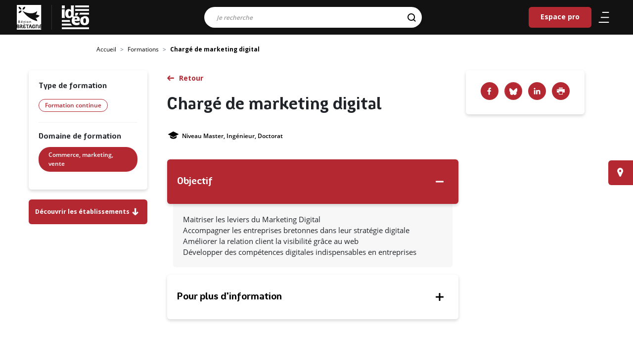

--- FILE ---
content_type: text/html; charset=UTF-8
request_url: https://ideo.bretagne.bzh/formations/charge-de-marketing-digital
body_size: 8477
content:
<!DOCTYPE html>
<html lang="fr" dir="ltr" prefix="content: http://purl.org/rss/1.0/modules/content/  dc: http://purl.org/dc/terms/  foaf: http://xmlns.com/foaf/0.1/  og: http://ogp.me/ns#  rdfs: http://www.w3.org/2000/01/rdf-schema#  schema: http://schema.org/  sioc: http://rdfs.org/sioc/ns#  sioct: http://rdfs.org/sioc/types#  skos: http://www.w3.org/2004/02/skos/core#  xsd: http://www.w3.org/2001/XMLSchema# ">
  <head>
    <meta charset="utf-8" />
<meta name="description" content="IDEO est le service public d’information et d’aide à l’orientation en Bretagne, construisez votre avenir professionnel. Métiers, formations, secteurs d&#039;activités, agenda, évènements, actualités." />
<meta name="abstract" content="IDEO est le service public d’information et d’aide à l’orientation en Bretagne, construisez votre avenir professionnel." />
<meta name="keywords" content="Commerce, marketing, vente" />
<meta name="geo.placename" content="Bretagne" />
<link rel="shortlink" href="https://ideo.bretagne.bzh/" />
<link rel="canonical" href="https://ideo.bretagne.bzh/formations/charge-de-marketing-digital" />
<meta name="robots" content="index, follow, max-snippet:-1, max-video-preview:-1, max-image-preview:large" />
<meta name="rights" content="Région Bretagne" />
<meta property="og:site_name" content="Ideo" />
<meta property="og:url" content="https://ideo.bretagne.bzh/formations/charge-de-marketing-digital" />
<meta property="og:title" content="Chargé de marketing digital" />
<meta name="twitter:card" content="summary" />
<meta name="twitter:title" content="Chargé de marketing digital | Ideo" />
<meta name="MobileOptimized" content="width" />
<meta name="HandheldFriendly" content="true" />
<meta name="viewport" content="width=device-width, initial-scale=1.0" />
<link rel="apple-touch-icon" sizes="76x76" href="icons/apple-touch-icon.png" />
<link rel="icon" type="image/png" sizes="32x32" href="icons/favicon-32x32.png" />
<link rel="icon" type="image/png" sizes="16x16" href="icons/favicon-16x16.png" />
<link rel="manifest" href="icons/site.webmanifest" />
<link rel="mask-icon" href="icons/safari-pinned-tab.svg" />
<link rel="shortcut icon" href="icons/favicon.ico" />
<meta name="msapplication-TileColor" content="#ffffff" />
<meta name="msapplication-config" content="icons/browserconfig.xml" />
<meta name="theme-color" content="#ffffff" />
<link rel="icon" href="/themes/custom/ideo/favicon.ico" type="image/vnd.microsoft.icon" />

    <title>Chargé de marketing digital | Ideo</title>
    <meta name="viewport" content="width=device-width, initial-scale=1, user-scalable=0">
    <link rel="stylesheet" media="all" href="/sites/default/files/css/css_lgsttmQyYS8xeGs_1UAr21JoOlwLrThG-pL6VbYdjGk.css?delta=0&amp;language=fr&amp;theme=ideo&amp;include=eJwtyTEOwCAIBdAL0XIm1K8xwWIEB2_fDp3e8LItcFl7it6yw7KNqQhQLzBuakn08jjan0YKqV_yL_nxwOAkjhf_gxv1" />
<link rel="stylesheet" media="all" href="/sites/default/files/css/css_T4CmrFi3fiiNHQLODiwKJqjeOD-5hNhjUBv__EmK3LI.css?delta=1&amp;language=fr&amp;theme=ideo&amp;include=eJwtyTEOwCAIBdAL0XIm1K8xwWIEB2_fDp3e8LItcFl7it6yw7KNqQhQLzBuakn08jjan0YKqV_yL_nxwOAkjhf_gxv1" />
<link rel="stylesheet" media="print" href="/sites/default/files/css/css_5PiML6ZMc9qoLftLvXbcr-MyAxR-I39N423wP5hELBg.css?delta=2&amp;language=fr&amp;theme=ideo&amp;include=eJwtyTEOwCAIBdAL0XIm1K8xwWIEB2_fDp3e8LItcFl7it6yw7KNqQhQLzBuakn08jjan0YKqV_yL_nxwOAkjhf_gxv1" />


    <meta name="theme-color" content="#121212" />
  </head>
  <body  class="path-node page-node-type-training">

    
      <div class="dialog-off-canvas-main-canvas" data-off-canvas-main-canvas>
    
<header class="header clear d-flex nav-down" role="banner">
  <div class="logo">
    <a href="https://www.bretagne.bzh" aria-label="logo" target="_blank">
      <img src="/themes/custom/ideo/images/logo-region-bretagne.svg" alt="Logo de la Région Bretagne" class="logo-img">
    </a>
  </div>
  <span class="sep-logo"></span>
                

    
  <a href="/" class="navbar-brand d-flex align-items-center ideo-logo " aria-label="Ideo">
        <img src="/themes/custom/ideo/images/logo-ideo-white.svg" class="mx-auto d-block" alt="IDEO (aller sur la page d'accueil)">
  </a>




<div class="searchTopBar">
    <div class="search-bar">
    <form action="/search" method="get" id="all-search-form--2" accept-charset="UTF-8">
    


      <div class="row">
                        <div class="col-12"><div class="js-form-item form-item js-form-type-search form-item-search js-form-item-search form-no-label form-group">
      <label for="edit-search--4" class="visually-hidden js-form-required form-required">Résultats de la recherche</label>
          
<input data-drupal-selector="edit-search" class="form-autocomplete form-search required form-control" data-autocomplete-path="/autocomplete-search" type="search" id="edit-search--4" name="search" value="" maxlength="128" placeholder="Je recherche" required="required" aria-required="true" />

        </div>
</div>  
<input data-drupal-selector="edit-origin" type="hidden" name="origin" value="" class="form-control" />
  <input aria-label="Rechercher" data-drupal-selector="edit-submit" type="submit" id="edit-submit--3" name="op" value="" class="button js-form-submit form-submit btn btn-primary" />




                      </div>

  
<input autocomplete="off" data-drupal-selector="form-b1vvlhfulnah-jd1gfil4s-amvtaf6ck20yhkxhvlem" type="hidden" name="form_build_id" value="form-B1VVLHfUlnAh-JD1gfil4S-amvTaF6ck20yhkXHVLEM" class="form-control" />
  
<input data-drupal-selector="edit-all-search-form-2" type="hidden" name="form_id" value="all_search_form" class="form-control" />

</form>

  </div>
  </div>
  

  
  


  <ul class="nav">
                                          <li class="nav-item  ">
                      <a href="/espace-pro" title="Espace destiné aux professionnels membres du réseau IDÉO" class="nav-link" data-drupal-link-system-path="espace-pro">Espace pro</a>
                  </li>
            </ul>




        <nav class="nav">
    <ul>
      <li>
        <a href="#" title="Menu" class="burger" aria-expanded="false" aria-label="Ouvrir/Fermer le menu"
           aria-controls="main-menu" aria-haspopup="true">
           <span class="icone" aria-hidden="true">
              <span></span>
              <span></span>
              <span></span>
           </span>
        </a>
      </li>
      <li class="mobile-search">
        <a href="#" title="Recherche" aria-expanded="false" aria-label="Ouvrir/Fermer la recherche"
           aria-controls="main-menu" aria-haspopup="true">
          <svg xmlns="http://www.w3.org/2000/svg" width="25.766" height="25.994"><g stroke="#000" stroke-width="2" fill="none"><g><circle cx="11.5" cy="11.5" r="11.5" stroke="none"/><circle cx="11.5" cy="11.5" r="10"/></g><path stroke-linecap="round" d="M18.647 19.289l5 4.586"/></g></svg>        </a>
      </li>
    </ul>
  </nav>
</header>
<div class="menu_slide">
  <div class="slide-content">
    <div class="menu-content">
                    

  



              <ul class="nav navbar-nav level-1">
                                          <li class="nav-item">
              <a class="parent-1" href="/">Accueil</a>
                          </li>
                                  <li class="nav-item">
              <a class="parent-1" href="/metiers">Métiers</a>
                          </li>
                                  <li class="nav-item">
              <a class="parent-1" href="/formations?type_initial=0&amp;type_continuous=0">Formations</a>
                          </li>
                                  <li class="nav-item">
              <a class="parent-1" href="/conseillers">Lieux d&#039;information</a>
                          </li>
                                  <li class="nav-item">
              <a class="parent-1" href="/financements">Aides et financements</a>
                          </li>
                                  <li class="nav-item">
              <a class="parent-1" href="/stages">Stages et immersions</a>
                          </li>
                                  <li class="nav-item">
              <a class="parent-1" href="/evenements">Evènements</a>
                          </li>
                                  <li class="nav-item">
              <a class="parent-1" href="/actualites">Actualités</a>
                          </li>
                                  <li class="nav-item">
              <a class="parent-1" href="/publications">Publications</a>
                          </li>
                                  <li class="nav-item">
              <a class="parent-1" href="/espace-pro">Espace Pro</a>
                          </li>
                  </ul>

  

      </ul>



          </div>
    <div class="menu-footer">
    </div>
  </div>
</div>
<div class="search-slide">
  <div class="search-bar">
    <button id="mobile-close">
      <svg class="" xmlns="http://www.w3.org/2000/svg" width="25.811" height="25.811"><path d="M2.12 12.905l10.785 10.784 10.784-10.784" fill="none" stroke="#fff" stroke-linecap="round" stroke-linejoin="round" stroke-width="3"/></svg>
    </button>
    <form class="all-search-form" data-drupal-selector="all-search-form" action="/search" method="get" id="all-search-form" accept-charset="UTF-8">
    


      <div class="row">
                        <div class="col-12"><div class="js-form-item form-item js-form-type-search form-item-search js-form-item-search form-no-label form-group">
      <label for="edit-search--2" class="visually-hidden js-form-required form-required">Résultats de la recherche</label>
          
<input data-drupal-selector="edit-search" class="form-autocomplete form-search required form-control" data-autocomplete-path="/autocomplete-search" type="search" id="edit-search--2" name="search" value="" maxlength="128" placeholder="Je recherche" required="required" aria-required="true" />

        </div>
</div>  
<input data-drupal-selector="edit-origin" type="hidden" name="origin" value="" class="form-control" />
  <input aria-label="Rechercher" data-drupal-selector="edit-submit" type="submit" id="edit-submit--2" name="op" value="" class="button js-form-submit form-submit btn btn-primary" />




                      </div>

  
<input autocomplete="off" data-drupal-selector="form-a0kqtossahd3gtbcb-xxsau-jhypudc6q42ep6ghww8" type="hidden" name="form_build_id" value="form-A0kQtossAhd3gtbCb_XxsAu_JHypUDC6q42EP6ghWw8" class="form-control" />
  
<input data-drupal-selector="edit-all-search-form" type="hidden" name="form_id" value="all_search_form" class="form-control" />

</form>

  </div>
</div>

<div class="page">
  <main class="wrapper">
      

    <div class="full-width breadcrumb-container">
    <nav aria-label="breadcrumb" class="breadcrumb-wrapper">
      <ol class="breadcrumb">
                  <li class="breadcrumb-item ">
                                          <a href="/"> Accueil</a>
                                    </li>
                  <li class="breadcrumb-item ">
                                          <a href="/formations?type_initial=0&type_continuous=0">Formations</a>
                                    </li>
                  <li class="breadcrumb-item active">
                          Chargé de marketing digital
                      </li>
              </ol>
    </nav>
  </div>



                

  

<article about="/formations/charge-de-marketing-digital" class="node node--promoted training training--full" >
    
        <div class="post-wrapper">

            <div class="post-title">
                <a
                   class="btn-normal back-list1" id="training-back-to-search" href="#">Retour</a>
                <h1> Chargé de marketing digital
 </h1>

                                    <div class="post-top">
                    <span><i class="icon-education" data-toggle="tooltip" data-placement="top"
                   title="Niveau de sortie"></i>﻿Niveau Master, Ingénieur, Doctorat</span>
                                            </div>
                
            </div>

            <div class="post-infos-left">
                <div class="inner">
                                          <h2>Type de formation</h2>
                        <span class="badge badge-primary">Formation continue</span>

                                                                                                                                                                                                                    <div class="sep-h"></div>
                        <h2>Domaine de formation</h2>
                        <div class="taxo-tags taxonomy">
                            
      <div class="__">
              <div class="field__item"><a href="/formations/recherche?type&amp;domain%5B13123%5D=13123" hreflang="fr">Commerce, marketing, vente</a></div>
          </div>
  
                        </div>
                                    </div>
                              <a href="#etablissement-list" class="btn-primary btn etablishment-link">Découvrir les établissements <span class="icon-fleche_bas"></span></a>
                          </div>

            <div class="post-content">
                                                    
                <div class="accordion" id="accordion-training">
                                            <div class="card">
                            <div class="card-header" id="heading-0" data-toggle="collapse" data-target="#collapse-0"
                                 aria-expanded="false" aria-controls="collapseOne">
                                <button class="btn btn-link" data-toggle="collapse" data-target="#collapseOne"
                                        aria-expanded="true"
                                        aria-controls="collapse-0">
                                    <h2 class="h3 mb-0">Objectif</h2>
                                </button>
                            </div>
                            <div id="collapse-0" class="collapse show" aria-labelledby="heading-0">
                                <div class="card-body">
                                    Maitriser les leviers du Marketing Digital<br>
Accompagner les entreprises bretonnes dans leur stratégie digitale<br>
Améliorer la relation client la visibilité grâce au web<br>
Développer des compétences digitales indispensables en entreprises
                                </div>
                            </div>
                        </div>
                                                                                                                                                                                      <div class="card">
                            <div class="card-header collapsed" id="heading-7" data-toggle="collapse"
                                 data-target="#collapse-7"
                                 aria-expanded="false" aria-controls="collapseOne">
                                <button class="btn btn-link" data-toggle="collapse" data-target="#collapseOne"
                                        aria-expanded="true"
                                        aria-controls="collapse-0">
                                    <h2 class="h3 mb-0"> Pour plus d&#039;information</h2>
                                </button>
                            </div>
                            <div id="collapse-7" class="collapse" aria-labelledby="heading-5">
                                <div class="card-body">
                                    <a href="https://www.voyelle-formation.fr/parcours-metiers/devenez-expert-webmarketing/"
                                       target="_blank">https://www.voyelle-formation.fr/parcours-metiers/devenez-expert-webmarketing/</a>
                                </div>
                            </div>
                        </div>
                                                      </div>
            </div>

            <div class="post-infos-right">
              <div class="bloc-partage">
                <div class="social-share">
                  <a class="facebook-icon"
                     href="https://www.facebook.com/sharer/sharer.php?u=https://ideo.bretagne.bzh/formations/charge-de-marketing-digital"
                     target="_blank" title="Facebook"></a>
                  <a class="bluesky-icon" href="https://bsky.app/intent/compose?text=Chargé de marketing digital"
                     target="_blank" title="Bluesky"></a>
                  <a class="linked-icon"
                     href="https://www.linkedin.com/sharing/share-offsite/?url=https://ideo.bretagne.bzh/formations/charge-de-marketing-digital&title=Chargé de marketing digital"
                     target="_blank" title="Linkedin"></a>
                  <a class="icon-imprimante" href="javascript:window.print()"
                     title="Imprimer le résultat"><span>Imprimer</span></a>
                </div>
              </div>
                                          
            </div>
        </div>
       <div class="full-width region-session" id="etablissement-list">
            <div class="wrapper">
                <div class="post-wrapper row d-flex">
                    <div class="post-content col-lg-8 col-sm-12 ">
                      <h3 class="h2 text-uppercase text-align-center">établissements</h3>
                      <form class="ideo-blocks-training-establishment-form form-continuous" data-drupal-selector="ideo-blocks-training-establishment-form" action="/formations/charge-de-marketing-digital#etablissement-list" method="get" id="ideo-blocks-training-establishment-form" accept-charset="UTF-8">
    
<input data-drupal-selector="edit-type" type="hidden" name="type" value="" class="form-control" />
<div class="js-form-item form-item js-form-type-select form-item-modalite js-form-item-modalite form-group">
      <label for="edit-modalite">Modalité</label>
          <select placeholder="Modalité" data-name="Modalité" data-none-selected-text="Modalité" data-drupal-selector="edit-modalite" multiple="multiple" name="modalite[]" id="edit-modalite" class="form-select selectpickeritem keepPlaceholder"><option value="apprentissage">Apprentissage</option><option value="contrat_pro">Contrat Pro</option><option value="formation_continue">Formation continue</option></select>

        </div>
<div class="js-form-item form-item js-form-type-select form-item-financement js-form-item-financement form-group">
      <label for="edit-financement">Financement</label>
          <select data-none-selected-text="Financement" data-name="Financement" data-drupal-selector="edit-financement" multiple="multiple" name="financement[]" id="edit-financement" class="form-select selectpickeritem keepPlaceholder"><option value="9484">France Travail – Action de formation conventionnée</option><option value="9481">Région Bretagne - PREPA</option><option value="9482">Région Bretagne - QUALIF</option><option value="9483">Région Bretagne – Autre action</option></select>

        </div>
<label id="label-departement" class="visually-hidden" for="edit-department" aria-label="department" data-drupal-selector="edit-label-department">Sélection du département</label>
<div class="js-form-item form-item js-form-type-select form-item-department js-form-item-department form-no-label form-group">
          <select data-name="Departement" data-none-selected-text="Departement" aria-labelledBy="label-departement" data-drupal-selector="edit-department" multiple="multiple" name="department[]" id="edit-department" class="form-select selectpickeritem keepPlaceholder"><option value="4463">Côtes d’Armor</option><option value="4464">Ille et Vilaine</option><option value="4462">Morbihan</option><option value="4461">﻿Finistère</option></select>

        </div>
  <input data-drupal-selector="edit-submit" type="submit" id="edit-submit" name="op" value="Rechercher" class="button js-form-submit form-submit btn btn-primary" />




</form>

                      <div id="etablissement-list-items" class="establishments-list">
                        <article class="card">
  <div class="card-header">
    <h2 class="h2">VOYELLE</h2>
  </div>
  <div class="card-body">
    <div>
      <span class="icon-marqueur"></span>&nbsp;Cesson-Sévigné&nbsp;(35)
    </div>
    <div>
                </div>
          <div class="financement-region">
        <svg xmlns="http://www.w3.org/2000/svg" viewBox="-275 366.9 60.7 60.1"><g><path d="M-263.2 407.9h1.2c.1 0 .2 0 .2-.3 0-.4-.4-.8-.8-.7-.5 0-.9.4-.9.9 0 .1 0 .1.1.1.1.1.2 0 .2 0zM-241.3 417.4c-.3-.9-.4-.9-.5-.9-.1 0 0 .2-.2.9l-.5 1.9v.1c0 .1.1.1.2.1h1.5c.1 0 .2 0 .2-.1v-.2l-.7-1.8zM-247.2 408.5c0-1.1-.4-1.6-1.1-1.6-.7 0-1 .6-1 1.5 0 1 .4 1.5 1 1.5.6.1 1.1-.4 1.1-1.4zM-257.2 406.8c-.4 0-.7.3-.7.8 0 .4.2.8.7.8.5 0 .7-.4.7-.8 0-.6-.3-.8-.7-.8zM-269.2 405.4c-.3 0-.5 0-.8.1-.1 0-.1 0-.1.1v1.5c0 .2 0 .3.3.4.2 0 .4.1.6.1.6 0 1.1-.5 1.1-1.1 0-.6-.5-1.1-1.1-1.1zM-264.9 416c-.3 0-.6 0-1 .1-.1 0-.2 0-.2.2s.1.5.1.8v1.1c0 .3 0 .4.3.5.2.1.5.1.7.1.7.1 1.3-.5 1.4-1.2v-.2c.1-.7-.4-1.3-1-1.4h-.3zM-217.1 417.3c0 .6.2.8.7.8h2.1v-1.7c-.4-.2-.8-.3-1.3-.3-.8 0-1.5.4-1.5 1.2zM-216.7 419.6c-.5 0-.8.4-.8.9 0 .9.5 1.6 1.7 1.6.6 0 1.1-.2 1.4-.7v-1.8h-2.3z"/><path d="M-275 366.9v47.7h.2c.2 0 1.8-.1 3-.1 1.8 0 2.7.8 2.7 2.2 0 .7-.3 1.3-.9 1.7-.1.1-.2.1-.2.2s.1.1.2.2c.9.3 1.4 1.2 1.4 2.1 0 1.8-1.2 2.7-3.1 2.7-.9.1-1.7-.3-2.3-.9-.1-.2-.2-.2-.4-.2h-.5c-.1 0-.1 0-.1-.2v4.8h60.7v-3.8c-.6.2-1.3.4-1.9.3-2 0-3.2-1-3.2-2.9 0-1.3.8-1.9.8-2.3 0-.3-.2-.8-.2-1.4 0-1.7 1.4-2.6 3-2.6.5 0 1.1.1 1.6.2v-47.7H-275zm15.8 6.6c1.1-1.4 2.7-2.2 4.5-2.3 0 0 1.2 2.1-1 4.8-1.1 1.5-3 2.4-4.9 2.2 0-.1-.7-2.3 1.4-4.7zm-3.1 36.4c.5 0 .9-.2 1.2-.5l.1-.1s.1 0 .1.1v.7s0 .1-.1.1c-.4.3-.9.4-1.4.4-1.3 0-2-.8-2-2.2-.1-1.1.6-2 1.7-2.2h.3c.9 0 1.6.5 1.6 1.4 0 .2 0 .4-.1.5-.1.2-.1.2-.3.2h-2c-.2 0-.3 0-.3.2 0 .7.5 1.2 1.1 1.3 0 .1 0 .1.1.1zm-.4-4.2l.2-.9c0-.1 0-.2.1-.2h.7c.1 0 .1 0 .1.1v.1l-.4.8c-.2.4-.2.4-.3.4h-.5c0-.1 0-.1.1-.3zm-3-20.3c-2.8 2.1-4.9.8-4.9.8.1-1.7 1-3.4 2.4-4.3 1.3-1.2 3.1-1.6 4.8-1.2.2 1.9-.7 3.7-2.3 4.7zm-4.8-14.1s2.3-.5 4.7 1.9 1.9 4.8 1.9 4.8-2.4.7-4.8-1.8c-1.4-1.2-2.1-3.1-1.8-4.9zm2.5 38.7l-.8-1.5c-.1-.1-.2-.2-.4-.2-.4 0-.5-.1-.6-.1-.1 0-.1.1-.1.2v2.2c0 .1 0 .1-.1.1h-.4-.5V405c0-.1 0-.1.1-.2.6-.1 1.3-.1 1.9-.1.9-.1 1.7.5 1.8 1.4v.3c0 .6-.3 1.2-.9 1.5-.1 0-.1.1-.1.1 0 .1 0 .1.1.1.2.4.6 1 .8 1.3.2.3.3.4.5.4.1 0 .2 0 .3-.1 0 0 .1 0 .1.1v.6c0 .1 0 .1-.1.1-.2.1-.3.1-.5.1-.5.1-.9-.2-1.1-.6zm7.6 13.1c0 .1 0 .2-.1.2-.3.2-.6.2-1 .2-.8 0-1.5-.5-1.8-1.2l-1.1-2.1c-.1-.2-.2-.3-.4-.3h-.6c-.2 0-.2.1-.2.3v3.1c0 .1 0 .2-.1.2s-.8-.1-.8-.1-.7.1-.8.1c-.1 0-.1 0-.1-.1s.1-.2.1-.3V415c0-.2.1-.2.2-.2 1-.1 2.1-.2 3.2-.2 1.6 0 2.8.8 2.8 2.6 0 1-.5 1.9-1.4 2.3-.1.1-.2.1-.2.2s0 .1.1.2c.3.5.6 1.1.9 1.6.3.4.5.6.8.6.3 0 .4-.1.6-.1.1 0 .1 0 .1.1s-.1.7-.1.7-.1.2-.1.3zm7.5-.4h-.5c-.1 0-.3 0-.4.1-.8.5-1.7.8-2.6.7-2 0-3.2-1-3.2-2.9 0-1.3.8-1.9.8-2.3 0-.3-.2-.8-.2-1.4 0-1.7 1.4-2.6 3-2.6.8 0 1.5.1 2.3.4.1.1.2.1.2.2 0 .2-.1.4-.2.6 0 0 0 .8-.1.8s-.1-.1-.2-.1c-.5-.3-1-.5-1.6-.5-.9 0-1.6.4-1.6 1.2 0 .6.2.8.8.8h2c.2 0 .2 0 .2.2v1.2c0 .2-.1.2-.2.2h-2.4c-.5 0-.8.4-.8.9 0 1 .5 1.6 1.7 1.6 1.1 0 1.7-.7 1.7-1.3 0-.1 0-.2.1-.2h1.2c.1 0 .1 0 .1.2v1.9c0 .2 0 .3-.1.3zm-2.8-15.1c0 .7-.5 1.3-1.2 1.4h-.1c-.2 0-.2.1-.2.4 0 .5 1.1.8 1.1 1.7 0 .7-.6 1.1-1.3 1.1h-.4c-.1 0-.1 0-.1-.1v-.3l-.1-.3s0-.1.1-.1c.2 0 .3.1.5.1.3 0 .5-.1.5-.4 0-.6-1.1-.8-1.1-1.7 0-.2.1-.3.1-.4v-.1c0-.1 0-.1-.2-.2-.3-.2-.5-.7-.5-1.1 0-.7.5-1.3 1.2-1.4h.2c.3 0 1.3.1 1.5.1 0 0 .1 0 .1.1s-.2.1-.2.4c0 .3 0 .5.1.8zm3.2 3h-.4-.4c-.1 0-.1 0-.1-.1V407.1v-.6c0-.1 0-.1.1-.1h.6c.1 0 .1 0 .1.1v3.5c.1.1.1.3.1.6zm-.8-5.6c0-.1 0-.1.1-.1h.5c.1 0 .1 0 .1.1v.5c0 .1 0 .1-.1.1h-.5c-.1 0-.1-.1-.1-.1v-.3-.2zm7.6 11.1H-247.6c-.3 0-.4.1-.4.3v4.9c0 .5.2.6.4.6s.4-.2.5-.2c.1 0 .1 0 .1.1v.6s.1.5.1.6c0 .1 0 .1-.1.2-.4.2-.8.3-1.2.3-1 0-1.5-.5-1.5-1.6v-5.1c0-.2.1-.5.1-.6 0-.1-.1-.1-.2-.1h-1c-.2 0-1.1.1-1.2.1-.1 0-.2-.1-.2-.1v-.7-.5c0-.2 0-.2.2-.2h5.6c.3 0 .5-.1.8-.2 0 0 .1 0 .1.1v1.5c-.1-.1-.1 0-.2 0zm-4.6-7.7c0-.6.2-1.2.7-1.7.4 0 .6-.5 1.4-.5 1.1 0 1.9.7 1.9 2.3.2 1-.6 2-1.6 2.1h-.4c-1.4.1-2-.8-2-2.2zm13 14.9c-.3.1-.7.2-1 .2-.7 0-1.3-.4-1.4-1.1l-.4-1.3c0-.1 0-.6-.4-.6-.1 0-.5.2-.6.2h-1.3c-.3 0-.4 0-.5.3l-.5 1.6c-.1.5-.1.7-.3.7-.1 0-.7-.1-.7-.1h-.9c-.1 0-.1 0-.1-.1.1-.2.1-.5.2-.7l2.2-7c.3-.9.1-1.1.7-1.1h1.6c.4 0 .4 0 .7.9l1.8 5.6c.2.6.4.8.6.8.1 0 .2 0 .4-.1.1 0 .1 0 .1.1v.5s.1.5.1.6c-.2.5-.2.5-.3.6zm-3-12.8c0 .1 0 .1-.1.1h-.3-.3c-.1 0-.1 0-.1-.1v-2c0-1-.3-1.5-1-1.5-.8 0-1 .6-1 1.5v2c0 .1 0 .1-.1.1h-.3-.3c-.1 0-.1 0-.1-.1v-2.2c0-.3.1-.6.2-.9 0 0 0-.1.1-.2 0-.1-.1-.1-.1-.2l-.4-.3-.1-.1s0-.1.1-.1l.3-.2h.2l.4.3s.1.1.2.1.1 0 .2-.1c.3-.2.7-.3 1.1-.3.8 0 1.6.6 1.6 2v1.8c-.2.1-.2.3-.2.4zm10.5 12.1c0 .2-.1.2-.1.2h-.9c-.1 0-.2 0-.4.1-.6.5-1.4.7-2.2.7-2.1 0-3.3-1.2-3.3-4.5 0-3.2 1.5-4.6 3.5-4.6.7 0 1.5.2 2.1.6.1.1.2.1.3.1h.7l.1.1v2.1c0 .1 0 .2-.1.2h-.6l-.6.1c-.1 0-.1 0-.1-.1.1-.8-.5-1.4-1.3-1.5h-.1c-1.5 0-1.8 1.6-1.8 3 0 2.7.9 3 1.8 3 1 0 1.5-.4 1.5-1.1v-.3c0-.2-.1-.3-.3-.3h-.7c-.1 0-.2 0-.3.1 0 0-.1 0-.1-.1v-.6-.5c0-.1 0-.1.2-.1h2.7c.2 0 .2.1.2.1 0 .1-.2.3-.2.6v2.7zm9.5.6c-.3.2-.7.3-1.1.3-1 0-1.6-.5-1.6-1.8v-2.9c0-1.9-.3-2.8-1.7-2.8-1.3 0-1.6 1.2-1.6 2.8v4.4c0 .2 0 .2-.2.2-.1 0-.7-.1-.7-.1s-.7.1-.8.1c-.1 0-.1-.1-.1-.2v-4.7c0-.6.1-1.3.4-1.9.1-.1.1-.3.1-.4 0-.1-.1-.3-.2-.4l-.6-.5-.2-.2s0-.1-.1-.1c0-.1 0-.1.1-.1l.5-.3.3-.2h.1c.1 0 .2 0 .2.1l.6.5c.1.1.2.1.3.1.2 0 .3-.1.5-.1.5-.3 1-.4 1.6-.4 1.9 0 3.2 1 3.2 4.1v2.9c0 .4.1.6.4.6.3 0 .4-.2.5-.2.1 0 .1 0 .1.1v.6s.1.4.1.6c0-.2 0-.1-.1-.1zm-4-25.7c-3 1.3-4.2.8-4.6.7 1.4.9 2.5 2.1 3.2 3.6.9 1.3 1.3 2.9 1.4 4.5-7.6-1.9-14.7-5.1-21.2-9.6-6.2-4.3-11.5-9.8-15.7-16 6.1 4.4 12.7 6 19.6 6.4 11 .7 16.7-5.2 16.7-5.2s.5 1.2-.8 4.5-2.9 4.2-2.9 4.2 1.3-.7 4.3.1c2 .6 4 1.4 5.9 2.3-1.6 1.9-3.6 3.5-5.9 4.5z"/><path d="M-273.1 418.2h.9c.6.1 1.1-.3 1.2-.9v-.3c0-.6-.4-1-1-1.1h-.2c-.3 0-.7 0-1 .1-.1 0-.2.1-.2.3v1.7c.1.2.1.2.3.2zM-272 422.3c.7 0 1.3-.5 1.3-1.2v-.2c0-1.1-.7-1.4-1.5-1.4h-.9c-.1 0-.1-.1-.2-.1 0 0-.1.1-.1.3v1.1c.1.9.5 1.5 1.4 1.5z"/></g></svg>
        La formation peut être financée par la Région Bretagne
      </div>
              <div>
        <span class="icon-calendrier"></span>&nbsp;Session en cours (contactez l’organisme de formation)
      </div>
        <div>
          </div>
    <a href="/formations/etablissement/continuous/225475/5987168" class="card-link btn-normal">En savoir plus</a>
  </div>
</article>

  

                      </div>
                    </div>
                </div>
            </div>
        </div>
    </article>


  

  <a href="/conseillers" class="find-advisor btn btn-primary">Trouver un conseiller près de chez vous</a>



      </main>
</div>

  
  <footer class="footer">
    <div class="wrapper">
      <div class="row">
        <div class="bloc_logo col-lg-12 col-xl-12">
          <div class="bg">
            <a href="http://bretagne.bzh" target="_blank" class="logo" aria-label="Région de bretagne">
              <img src="/themes/custom/ideo/images/logo-region-bretagne.svg" alt="Logo de la Région de Bretagne" class="logo-img">
            </a>
          </div>
          <div class="bg logo logo-ideo">
            <a href="https://ideo.bretagne.bzh/" class="logo" aria-label="Page d'accueil">
              <img src="/themes/custom/ideo/images/logo-ideo-white.svg" alt="Logo Idéo" class="logo-img">
            </a>
          </div>
          <div class="bg logo logo-gref">
            <a href="https://www.gref-bretagne.com/" target="_blank" class="logo" aria-label="Gref bretagne">
              <img src="/themes/custom/ideo/images/logo-gref.png" alt="Logo du GREF Bretagne" class="logo-img">
            </a>
          </div>
        </div>
      </div>
      <div class="row">
        <div class="col-md-9 col-sm-12 offset-md-3">
              

  
  


  <nav class="nav-footer" arial-label="Menu du pied de page">
  <ul>
                                          <li class="nav-item  ">
                      <a href="/sitemap" data-drupal-link-system-path="sitemap">Plan du site</a>
                  </li>
                                      <li class="nav-item  ">
                      <a href="/contribuez-la-mise-jour" data-drupal-link-system-path="node/43839">Contribuez à la mise à jour</a>
                  </li>
                                      <li class="nav-item  ">
                      <a href="/decouvrir-ideo" data-drupal-link-system-path="node/46472">Découvrir Idéo</a>
                  </li>
                                      <li class="nav-item  ">
                      <a href="/mentions-legales" data-drupal-link-system-path="node/27241">Mentions légales</a>
                  </li>
                                      <li class="nav-item  ">
                      <a href="/kit-de-communication" title="Téléchargez le kit de communication Idéo !" data-drupal-link-system-path="node/84032">Kit de communication</a>
                  </li>
                                      <li class="nav-item  ">
                      <a href="/reseaux-sociaux" data-drupal-link-system-path="node/5317163">Nos réseaux sociaux</a>
                  </li>
            </ul>
  </nav>




        </div>
      </div>
    </div>
  </footer>

<!-- Back to top button -->
<a id="scroll-to-top" class="btn btn-primary" href="#" title="Retour en haut de page">
  <span class="sr-only">Retour en haut de page</span>
</a>

  </div>

    
    <script type="application/json" data-drupal-selector="drupal-settings-json">{"path":{"baseUrl":"\/","pathPrefix":"","currentPath":"node\/225475","currentPathIsAdmin":false,"isFront":false,"currentLanguage":"fr"},"pluralDelimiter":"\u0003","suppressDeprecationErrors":true,"ajaxPageState":{"libraries":"eJxVzEEKwCAMAMEP2fqmqEGExEgSBX9fqL30tsxhsyjGonMA3TBdsvAgdAytoMQE9lUlSUCXZW3D7W--qfV6jMGF5XSHlUCDbXPk9_UAJNUqGA","theme":"ideo","theme_token":null},"ajaxTrustedUrl":{"\/formations\/charge-de-marketing-digital#etablissement-list":true,"\/search":true},"csp":{"nonce":"I_nYzuqCE8Xgpy7JxgAIsQ"},"user":{"uid":0,"permissionsHash":"2b8f0c1cf4ffa0357559c8941db594f9943cee91d6e8357936500d0fdf3ed569"}}</script>
<script src="/sites/default/files/js/js_ipAy-qsemKbWddWC9ETas-Co0EMqdrMLvaobj4mYhes.js?scope=header&amp;delta=0&amp;language=fr&amp;theme=ideo&amp;include=eJwlyEsKACAIBcAL9TmTmUSgPDG7f4tmOYyQPuM6aaObYJirpJQ9BX0pBmk9HNvz_DNKGB5t8BXM"></script>

    <script src="/sites/default/files/js/js_6kxyPWpVtE6dL0cf5JAx-9CTeiE5EUgBhrCLMXkjGZI.js?scope=footer&amp;delta=0&amp;language=fr&amp;theme=ideo&amp;include=eJwlyEsKACAIBcAL9TmTmUSgPDG7f4tmOYyQPuM6aaObYJirpJQ9BX0pBmk9HNvz_DNKGB5t8BXM"></script>


  <script defer src="https://static.cloudflareinsights.com/beacon.min.js/vcd15cbe7772f49c399c6a5babf22c1241717689176015" integrity="sha512-ZpsOmlRQV6y907TI0dKBHq9Md29nnaEIPlkf84rnaERnq6zvWvPUqr2ft8M1aS28oN72PdrCzSjY4U6VaAw1EQ==" data-cf-beacon='{"version":"2024.11.0","token":"e91da1aaab8c4d2d9590ef4b2add4234","server_timing":{"name":{"cfCacheStatus":true,"cfEdge":true,"cfExtPri":true,"cfL4":true,"cfOrigin":true,"cfSpeedBrain":true},"location_startswith":null}}' crossorigin="anonymous"></script>
</body>
</html>


--- FILE ---
content_type: text/css
request_url: https://ideo.bretagne.bzh/sites/default/files/css/css_T4CmrFi3fiiNHQLODiwKJqjeOD-5hNhjUBv__EmK3LI.css?delta=1&language=fr&theme=ideo&include=eJwtyTEOwCAIBdAL0XIm1K8xwWIEB2_fDp3e8LItcFl7it6yw7KNqQhQLzBuakn08jjan0YKqV_yL_nxwOAkjhf_gxv1
body_size: 120395
content:
@import url("https://fonts.googleapis.com/css2?family=Open+Sans:wght@700&display=swap");
/* @license GPL-2.0-or-later https://www.drupal.org/licensing/faq */
.fa,.fab,.fad,.fal,.far,.fas{-moz-osx-font-smoothing:grayscale;-webkit-font-smoothing:antialiased;display:inline-block;font-style:normal;font-variant:normal;text-rendering:auto;line-height:1}.fa-lg{font-size:1.33333em;line-height:.75em;vertical-align:-.0667em}.fa-xs{font-size:.75em}.fa-sm{font-size:.875em}.fa-1x{font-size:1em}.fa-2x{font-size:2em}.fa-3x{font-size:3em}.fa-4x{font-size:4em}.fa-5x{font-size:5em}.fa-6x{font-size:6em}.fa-7x{font-size:7em}.fa-8x{font-size:8em}.fa-9x{font-size:9em}.fa-10x{font-size:10em}.fa-fw{text-align:center;width:1.25em}.fa-ul{list-style-type:none;margin-left:2.5em;padding-left:0}.fa-ul>li{position:relative}.fa-li{left:-2em;position:absolute;text-align:center;width:2em;line-height:inherit}.fa-border{border:.08em solid #eee;border-radius:.1em;padding:.2em .25em .15em}.fa-pull-left{float:left}.fa-pull-right{float:right}.fa.fa-pull-left,.fab.fa-pull-left,.fal.fa-pull-left,.far.fa-pull-left,.fas.fa-pull-left{margin-right:.3em}.fa.fa-pull-right,.fab.fa-pull-right,.fal.fa-pull-right,.far.fa-pull-right,.fas.fa-pull-right{margin-left:.3em}.fa-spin{-webkit-animation:fa-spin 2s linear infinite;animation:fa-spin 2s linear infinite}.fa-pulse{-webkit-animation:fa-spin 1s steps(8) infinite;animation:fa-spin 1s steps(8) infinite}@-webkit-keyframes fa-spin{0%{-webkit-transform:rotate(0deg);transform:rotate(0deg)}to{-webkit-transform:rotate(1turn);transform:rotate(1turn)}}@keyframes fa-spin{0%{-webkit-transform:rotate(0deg);transform:rotate(0deg)}to{-webkit-transform:rotate(1turn);transform:rotate(1turn)}}.fa-rotate-90{-ms-filter:"progid:DXImageTransform.Microsoft.BasicImage(rotation=1)";-webkit-transform:rotate(90deg);transform:rotate(90deg)}.fa-rotate-180{-ms-filter:"progid:DXImageTransform.Microsoft.BasicImage(rotation=2)";-webkit-transform:rotate(180deg);transform:rotate(180deg)}.fa-rotate-270{-ms-filter:"progid:DXImageTransform.Microsoft.BasicImage(rotation=3)";-webkit-transform:rotate(270deg);transform:rotate(270deg)}.fa-flip-horizontal{-ms-filter:"progid:DXImageTransform.Microsoft.BasicImage(rotation=0, mirror=1)";-webkit-transform:scaleX(-1);transform:scaleX(-1)}.fa-flip-vertical{-webkit-transform:scaleY(-1);transform:scaleY(-1)}.fa-flip-both,.fa-flip-horizontal.fa-flip-vertical,.fa-flip-vertical{-ms-filter:"progid:DXImageTransform.Microsoft.BasicImage(rotation=2, mirror=1)"}.fa-flip-both,.fa-flip-horizontal.fa-flip-vertical{-webkit-transform:scale(-1);transform:scale(-1)}:root .fa-flip-both,:root .fa-flip-horizontal,:root .fa-flip-vertical,:root .fa-rotate-90,:root .fa-rotate-180,:root .fa-rotate-270{-webkit-filter:none;filter:none}.fa-stack{display:inline-block;height:2em;line-height:2em;position:relative;vertical-align:middle;width:2.5em}.fa-stack-1x,.fa-stack-2x{left:0;position:absolute;text-align:center;width:100%}.fa-stack-1x{line-height:inherit}.fa-stack-2x{font-size:2em}.fa-inverse{color:#fff}.fa-500px:before{content:"\f26e"}.fa-accessible-icon:before{content:"\f368"}.fa-accusoft:before{content:"\f369"}.fa-acquisitions-incorporated:before{content:"\f6af"}.fa-ad:before{content:"\f641"}.fa-address-book:before{content:"\f2b9"}.fa-address-card:before{content:"\f2bb"}.fa-adjust:before{content:"\f042"}.fa-adn:before{content:"\f170"}.fa-adobe:before{content:"\f778"}.fa-adversal:before{content:"\f36a"}.fa-affiliatetheme:before{content:"\f36b"}.fa-air-freshener:before{content:"\f5d0"}.fa-airbnb:before{content:"\f834"}.fa-algolia:before{content:"\f36c"}.fa-align-center:before{content:"\f037"}.fa-align-justify:before{content:"\f039"}.fa-align-left:before{content:"\f036"}.fa-align-right:before{content:"\f038"}.fa-alipay:before{content:"\f642"}.fa-allergies:before{content:"\f461"}.fa-amazon:before{content:"\f270"}.fa-amazon-pay:before{content:"\f42c"}.fa-ambulance:before{content:"\f0f9"}.fa-american-sign-language-interpreting:before{content:"\f2a3"}.fa-amilia:before{content:"\f36d"}.fa-anchor:before{content:"\f13d"}.fa-android:before{content:"\f17b"}.fa-angellist:before{content:"\f209"}.fa-angle-double-down:before{content:"\f103"}.fa-angle-double-left:before{content:"\f100"}.fa-angle-double-right:before{content:"\f101"}.fa-angle-double-up:before{content:"\f102"}.fa-angle-down:before{content:"\f107"}.fa-angle-left:before{content:"\f104"}.fa-angle-right:before{content:"\f105"}.fa-angle-up:before{content:"\f106"}.fa-angry:before{content:"\f556"}.fa-angrycreative:before{content:"\f36e"}.fa-angular:before{content:"\f420"}.fa-ankh:before{content:"\f644"}.fa-app-store:before{content:"\f36f"}.fa-app-store-ios:before{content:"\f370"}.fa-apper:before{content:"\f371"}.fa-apple:before{content:"\f179"}.fa-apple-alt:before{content:"\f5d1"}.fa-apple-pay:before{content:"\f415"}.fa-archive:before{content:"\f187"}.fa-archway:before{content:"\f557"}.fa-arrow-alt-circle-down:before{content:"\f358"}.fa-arrow-alt-circle-left:before{content:"\f359"}.fa-arrow-alt-circle-right:before{content:"\f35a"}.fa-arrow-alt-circle-up:before{content:"\f35b"}.fa-arrow-circle-down:before{content:"\f0ab"}.fa-arrow-circle-left:before{content:"\f0a8"}.fa-arrow-circle-right:before{content:"\f0a9"}.fa-arrow-circle-up:before{content:"\f0aa"}.fa-arrow-down:before{content:"\f063"}.fa-arrow-left:before{content:"\f060"}.fa-arrow-right:before{content:"\f061"}.fa-arrow-up:before{content:"\f062"}.fa-arrows-alt:before{content:"\f0b2"}.fa-arrows-alt-h:before{content:"\f337"}.fa-arrows-alt-v:before{content:"\f338"}.fa-artstation:before{content:"\f77a"}.fa-assistive-listening-systems:before{content:"\f2a2"}.fa-asterisk:before{content:"\f069"}.fa-asymmetrik:before{content:"\f372"}.fa-at:before{content:"\f1fa"}.fa-atlas:before{content:"\f558"}.fa-atlassian:before{content:"\f77b"}.fa-atom:before{content:"\f5d2"}.fa-audible:before{content:"\f373"}.fa-audio-description:before{content:"\f29e"}.fa-autoprefixer:before{content:"\f41c"}.fa-avianex:before{content:"\f374"}.fa-aviato:before{content:"\f421"}.fa-award:before{content:"\f559"}.fa-aws:before{content:"\f375"}.fa-baby:before{content:"\f77c"}.fa-baby-carriage:before{content:"\f77d"}.fa-backspace:before{content:"\f55a"}.fa-backward:before{content:"\f04a"}.fa-bacon:before{content:"\f7e5"}.fa-balance-scale:before{content:"\f24e"}.fa-balance-scale-left:before{content:"\f515"}.fa-balance-scale-right:before{content:"\f516"}.fa-ban:before{content:"\f05e"}.fa-band-aid:before{content:"\f462"}.fa-bandcamp:before{content:"\f2d5"}.fa-barcode:before{content:"\f02a"}.fa-bars:before{content:"\f0c9"}.fa-baseball-ball:before{content:"\f433"}.fa-basketball-ball:before{content:"\f434"}.fa-bath:before{content:"\f2cd"}.fa-battery-empty:before{content:"\f244"}.fa-battery-full:before{content:"\f240"}.fa-battery-half:before{content:"\f242"}.fa-battery-quarter:before{content:"\f243"}.fa-battery-three-quarters:before{content:"\f241"}.fa-battle-net:before{content:"\f835"}.fa-bed:before{content:"\f236"}.fa-beer:before{content:"\f0fc"}.fa-behance:before{content:"\f1b4"}.fa-behance-square:before{content:"\f1b5"}.fa-bell:before{content:"\f0f3"}.fa-bell-slash:before{content:"\f1f6"}.fa-bezier-curve:before{content:"\f55b"}.fa-bible:before{content:"\f647"}.fa-bicycle:before{content:"\f206"}.fa-biking:before{content:"\f84a"}.fa-bimobject:before{content:"\f378"}.fa-binoculars:before{content:"\f1e5"}.fa-biohazard:before{content:"\f780"}.fa-birthday-cake:before{content:"\f1fd"}.fa-bitbucket:before{content:"\f171"}.fa-bitcoin:before{content:"\f379"}.fa-bity:before{content:"\f37a"}.fa-black-tie:before{content:"\f27e"}.fa-blackberry:before{content:"\f37b"}.fa-blender:before{content:"\f517"}.fa-blender-phone:before{content:"\f6b6"}.fa-blind:before{content:"\f29d"}.fa-blog:before{content:"\f781"}.fa-blogger:before{content:"\f37c"}.fa-blogger-b:before{content:"\f37d"}.fa-bluetooth:before{content:"\f293"}.fa-bluetooth-b:before{content:"\f294"}.fa-bold:before{content:"\f032"}.fa-bolt:before{content:"\f0e7"}.fa-bomb:before{content:"\f1e2"}.fa-bone:before{content:"\f5d7"}.fa-bong:before{content:"\f55c"}.fa-book:before{content:"\f02d"}.fa-book-dead:before{content:"\f6b7"}.fa-book-medical:before{content:"\f7e6"}.fa-book-open:before{content:"\f518"}.fa-book-reader:before{content:"\f5da"}.fa-bookmark:before{content:"\f02e"}.fa-bootstrap:before{content:"\f836"}.fa-border-all:before{content:"\f84c"}.fa-border-none:before{content:"\f850"}.fa-border-style:before{content:"\f853"}.fa-bowling-ball:before{content:"\f436"}.fa-box:before{content:"\f466"}.fa-box-open:before{content:"\f49e"}.fa-boxes:before{content:"\f468"}.fa-braille:before{content:"\f2a1"}.fa-brain:before{content:"\f5dc"}.fa-bread-slice:before{content:"\f7ec"}.fa-briefcase:before{content:"\f0b1"}.fa-briefcase-medical:before{content:"\f469"}.fa-broadcast-tower:before{content:"\f519"}.fa-broom:before{content:"\f51a"}.fa-brush:before{content:"\f55d"}.fa-btc:before{content:"\f15a"}.fa-buffer:before{content:"\f837"}.fa-bug:before{content:"\f188"}.fa-building:before{content:"\f1ad"}.fa-bullhorn:before{content:"\f0a1"}.fa-bullseye:before{content:"\f140"}.fa-burn:before{content:"\f46a"}.fa-buromobelexperte:before{content:"\f37f"}.fa-bus:before{content:"\f207"}.fa-bus-alt:before{content:"\f55e"}.fa-business-time:before{content:"\f64a"}.fa-buy-n-large:before{content:"\f8a6"}.fa-buysellads:before{content:"\f20d"}.fa-calculator:before{content:"\f1ec"}.fa-calendar:before{content:"\f133"}.fa-calendar-alt:before{content:"\f073"}.fa-calendar-check:before{content:"\f274"}.fa-calendar-day:before{content:"\f783"}.fa-calendar-minus:before{content:"\f272"}.fa-calendar-plus:before{content:"\f271"}.fa-calendar-times:before{content:"\f273"}.fa-calendar-week:before{content:"\f784"}.fa-camera:before{content:"\f030"}.fa-camera-retro:before{content:"\f083"}.fa-campground:before{content:"\f6bb"}.fa-canadian-maple-leaf:before{content:"\f785"}.fa-candy-cane:before{content:"\f786"}.fa-cannabis:before{content:"\f55f"}.fa-capsules:before{content:"\f46b"}.fa-car:before{content:"\f1b9"}.fa-car-alt:before{content:"\f5de"}.fa-car-battery:before{content:"\f5df"}.fa-car-crash:before{content:"\f5e1"}.fa-car-side:before{content:"\f5e4"}.fa-caret-down:before{content:"\f0d7"}.fa-caret-left:before{content:"\f0d9"}.fa-caret-right:before{content:"\f0da"}.fa-caret-square-down:before{content:"\f150"}.fa-caret-square-left:before{content:"\f191"}.fa-caret-square-right:before{content:"\f152"}.fa-caret-square-up:before{content:"\f151"}.fa-caret-up:before{content:"\f0d8"}.fa-carrot:before{content:"\f787"}.fa-cart-arrow-down:before{content:"\f218"}.fa-cart-plus:before{content:"\f217"}.fa-cash-register:before{content:"\f788"}.fa-cat:before{content:"\f6be"}.fa-cc-amazon-pay:before{content:"\f42d"}.fa-cc-amex:before{content:"\f1f3"}.fa-cc-apple-pay:before{content:"\f416"}.fa-cc-diners-club:before{content:"\f24c"}.fa-cc-discover:before{content:"\f1f2"}.fa-cc-jcb:before{content:"\f24b"}.fa-cc-mastercard:before{content:"\f1f1"}.fa-cc-paypal:before{content:"\f1f4"}.fa-cc-stripe:before{content:"\f1f5"}.fa-cc-visa:before{content:"\f1f0"}.fa-centercode:before{content:"\f380"}.fa-centos:before{content:"\f789"}.fa-certificate:before{content:"\f0a3"}.fa-chair:before{content:"\f6c0"}.fa-chalkboard:before{content:"\f51b"}.fa-chalkboard-teacher:before{content:"\f51c"}.fa-charging-station:before{content:"\f5e7"}.fa-chart-area:before{content:"\f1fe"}.fa-chart-bar:before{content:"\f080"}.fa-chart-line:before{content:"\f201"}.fa-chart-pie:before{content:"\f200"}.fa-check:before{content:"\f00c"}.fa-check-circle:before{content:"\f058"}.fa-check-double:before{content:"\f560"}.fa-check-square:before{content:"\f14a"}.fa-cheese:before{content:"\f7ef"}.fa-chess:before{content:"\f439"}.fa-chess-bishop:before{content:"\f43a"}.fa-chess-board:before{content:"\f43c"}.fa-chess-king:before{content:"\f43f"}.fa-chess-knight:before{content:"\f441"}.fa-chess-pawn:before{content:"\f443"}.fa-chess-queen:before{content:"\f445"}.fa-chess-rook:before{content:"\f447"}.fa-chevron-circle-down:before{content:"\f13a"}.fa-chevron-circle-left:before{content:"\f137"}.fa-chevron-circle-right:before{content:"\f138"}.fa-chevron-circle-up:before{content:"\f139"}.fa-chevron-down:before{content:"\f078"}.fa-chevron-left:before{content:"\f053"}.fa-chevron-right:before{content:"\f054"}.fa-chevron-up:before{content:"\f077"}.fa-child:before{content:"\f1ae"}.fa-chrome:before{content:"\f268"}.fa-chromecast:before{content:"\f838"}.fa-church:before{content:"\f51d"}.fa-circle:before{content:"\f111"}.fa-circle-notch:before{content:"\f1ce"}.fa-city:before{content:"\f64f"}.fa-clinic-medical:before{content:"\f7f2"}.fa-clipboard:before{content:"\f328"}.fa-clipboard-check:before{content:"\f46c"}.fa-clipboard-list:before{content:"\f46d"}.fa-clock:before{content:"\f017"}.fa-clone:before{content:"\f24d"}.fa-closed-captioning:before{content:"\f20a"}.fa-cloud:before{content:"\f0c2"}.fa-cloud-download-alt:before{content:"\f381"}.fa-cloud-meatball:before{content:"\f73b"}.fa-cloud-moon:before{content:"\f6c3"}.fa-cloud-moon-rain:before{content:"\f73c"}.fa-cloud-rain:before{content:"\f73d"}.fa-cloud-showers-heavy:before{content:"\f740"}.fa-cloud-sun:before{content:"\f6c4"}.fa-cloud-sun-rain:before{content:"\f743"}.fa-cloud-upload-alt:before{content:"\f382"}.fa-cloudscale:before{content:"\f383"}.fa-cloudsmith:before{content:"\f384"}.fa-cloudversify:before{content:"\f385"}.fa-cocktail:before{content:"\f561"}.fa-code:before{content:"\f121"}.fa-code-branch:before{content:"\f126"}.fa-codepen:before{content:"\f1cb"}.fa-codiepie:before{content:"\f284"}.fa-coffee:before{content:"\f0f4"}.fa-cog:before{content:"\f013"}.fa-cogs:before{content:"\f085"}.fa-coins:before{content:"\f51e"}.fa-columns:before{content:"\f0db"}.fa-comment:before{content:"\f075"}.fa-comment-alt:before{content:"\f27a"}.fa-comment-dollar:before{content:"\f651"}.fa-comment-dots:before{content:"\f4ad"}.fa-comment-medical:before{content:"\f7f5"}.fa-comment-slash:before{content:"\f4b3"}.fa-comments:before{content:"\f086"}.fa-comments-dollar:before{content:"\f653"}.fa-compact-disc:before{content:"\f51f"}.fa-compass:before{content:"\f14e"}.fa-compress:before{content:"\f066"}.fa-compress-arrows-alt:before{content:"\f78c"}.fa-concierge-bell:before{content:"\f562"}.fa-confluence:before{content:"\f78d"}.fa-connectdevelop:before{content:"\f20e"}.fa-contao:before{content:"\f26d"}.fa-cookie:before{content:"\f563"}.fa-cookie-bite:before{content:"\f564"}.fa-copy:before{content:"\f0c5"}.fa-copyright:before{content:"\f1f9"}.fa-cotton-bureau:before{content:"\f89e"}.fa-couch:before{content:"\f4b8"}.fa-cpanel:before{content:"\f388"}.fa-creative-commons:before{content:"\f25e"}.fa-creative-commons-by:before{content:"\f4e7"}.fa-creative-commons-nc:before{content:"\f4e8"}.fa-creative-commons-nc-eu:before{content:"\f4e9"}.fa-creative-commons-nc-jp:before{content:"\f4ea"}.fa-creative-commons-nd:before{content:"\f4eb"}.fa-creative-commons-pd:before{content:"\f4ec"}.fa-creative-commons-pd-alt:before{content:"\f4ed"}.fa-creative-commons-remix:before{content:"\f4ee"}.fa-creative-commons-sa:before{content:"\f4ef"}.fa-creative-commons-sampling:before{content:"\f4f0"}.fa-creative-commons-sampling-plus:before{content:"\f4f1"}.fa-creative-commons-share:before{content:"\f4f2"}.fa-creative-commons-zero:before{content:"\f4f3"}.fa-credit-card:before{content:"\f09d"}.fa-critical-role:before{content:"\f6c9"}.fa-crop:before{content:"\f125"}.fa-crop-alt:before{content:"\f565"}.fa-cross:before{content:"\f654"}.fa-crosshairs:before{content:"\f05b"}.fa-crow:before{content:"\f520"}.fa-crown:before{content:"\f521"}.fa-crutch:before{content:"\f7f7"}.fa-css3:before{content:"\f13c"}.fa-css3-alt:before{content:"\f38b"}.fa-cube:before{content:"\f1b2"}.fa-cubes:before{content:"\f1b3"}.fa-cut:before{content:"\f0c4"}.fa-cuttlefish:before{content:"\f38c"}.fa-d-and-d:before{content:"\f38d"}.fa-d-and-d-beyond:before{content:"\f6ca"}.fa-dashcube:before{content:"\f210"}.fa-database:before{content:"\f1c0"}.fa-deaf:before{content:"\f2a4"}.fa-delicious:before{content:"\f1a5"}.fa-democrat:before{content:"\f747"}.fa-deploydog:before{content:"\f38e"}.fa-deskpro:before{content:"\f38f"}.fa-desktop:before{content:"\f108"}.fa-dev:before{content:"\f6cc"}.fa-deviantart:before{content:"\f1bd"}.fa-dharmachakra:before{content:"\f655"}.fa-dhl:before{content:"\f790"}.fa-diagnoses:before{content:"\f470"}.fa-diaspora:before{content:"\f791"}.fa-dice:before{content:"\f522"}.fa-dice-d20:before{content:"\f6cf"}.fa-dice-d6:before{content:"\f6d1"}.fa-dice-five:before{content:"\f523"}.fa-dice-four:before{content:"\f524"}.fa-dice-one:before{content:"\f525"}.fa-dice-six:before{content:"\f526"}.fa-dice-three:before{content:"\f527"}.fa-dice-two:before{content:"\f528"}.fa-digg:before{content:"\f1a6"}.fa-digital-ocean:before{content:"\f391"}.fa-digital-tachograph:before{content:"\f566"}.fa-directions:before{content:"\f5eb"}.fa-discord:before{content:"\f392"}.fa-discourse:before{content:"\f393"}.fa-divide:before{content:"\f529"}.fa-dizzy:before{content:"\f567"}.fa-dna:before{content:"\f471"}.fa-dochub:before{content:"\f394"}.fa-docker:before{content:"\f395"}.fa-dog:before{content:"\f6d3"}.fa-dollar-sign:before{content:"\f155"}.fa-dolly:before{content:"\f472"}.fa-dolly-flatbed:before{content:"\f474"}.fa-donate:before{content:"\f4b9"}.fa-door-closed:before{content:"\f52a"}.fa-door-open:before{content:"\f52b"}.fa-dot-circle:before{content:"\f192"}.fa-dove:before{content:"\f4ba"}.fa-download:before{content:"\f019"}.fa-draft2digital:before{content:"\f396"}.fa-drafting-compass:before{content:"\f568"}.fa-dragon:before{content:"\f6d5"}.fa-draw-polygon:before{content:"\f5ee"}.fa-dribbble:before{content:"\f17d"}.fa-dribbble-square:before{content:"\f397"}.fa-dropbox:before{content:"\f16b"}.fa-drum:before{content:"\f569"}.fa-drum-steelpan:before{content:"\f56a"}.fa-drumstick-bite:before{content:"\f6d7"}.fa-drupal:before{content:"\f1a9"}.fa-dumbbell:before{content:"\f44b"}.fa-dumpster:before{content:"\f793"}.fa-dumpster-fire:before{content:"\f794"}.fa-dungeon:before{content:"\f6d9"}.fa-dyalog:before{content:"\f399"}.fa-earlybirds:before{content:"\f39a"}.fa-ebay:before{content:"\f4f4"}.fa-edge:before{content:"\f282"}.fa-edit:before{content:"\f044"}.fa-egg:before{content:"\f7fb"}.fa-eject:before{content:"\f052"}.fa-elementor:before{content:"\f430"}.fa-ellipsis-h:before{content:"\f141"}.fa-ellipsis-v:before{content:"\f142"}.fa-ello:before{content:"\f5f1"}.fa-ember:before{content:"\f423"}.fa-empire:before{content:"\f1d1"}.fa-envelope:before{content:"\f0e0"}.fa-envelope-open:before{content:"\f2b6"}.fa-envelope-open-text:before{content:"\f658"}.fa-envelope-square:before{content:"\f199"}.fa-envira:before{content:"\f299"}.fa-equals:before{content:"\f52c"}.fa-eraser:before{content:"\f12d"}.fa-erlang:before{content:"\f39d"}.fa-ethereum:before{content:"\f42e"}.fa-ethernet:before{content:"\f796"}.fa-etsy:before{content:"\f2d7"}.fa-euro-sign:before{content:"\f153"}.fa-evernote:before{content:"\f839"}.fa-exchange-alt:before{content:"\f362"}.fa-exclamation:before{content:"\f12a"}.fa-exclamation-circle:before{content:"\f06a"}.fa-exclamation-triangle:before{content:"\f071"}.fa-expand:before{content:"\f065"}.fa-expand-arrows-alt:before{content:"\f31e"}.fa-expeditedssl:before{content:"\f23e"}.fa-external-link-alt:before{content:"\f35d"}.fa-external-link-square-alt:before{content:"\f360"}.fa-eye:before{content:"\f06e"}.fa-eye-dropper:before{content:"\f1fb"}.fa-eye-slash:before{content:"\f070"}.fa-facebook:before{content:"\f09a"}.fa-facebook-f:before{content:"\f39e"}.fa-facebook-messenger:before{content:"\f39f"}.fa-facebook-square:before{content:"\f082"}.fa-fan:before{content:"\f863"}.fa-fantasy-flight-games:before{content:"\f6dc"}.fa-fast-backward:before{content:"\f049"}.fa-fast-forward:before{content:"\f050"}.fa-fax:before{content:"\f1ac"}.fa-feather:before{content:"\f52d"}.fa-feather-alt:before{content:"\f56b"}.fa-fedex:before{content:"\f797"}.fa-fedora:before{content:"\f798"}.fa-female:before{content:"\f182"}.fa-fighter-jet:before{content:"\f0fb"}.fa-figma:before{content:"\f799"}.fa-file:before{content:"\f15b"}.fa-file-alt:before{content:"\f15c"}.fa-file-archive:before{content:"\f1c6"}.fa-file-audio:before{content:"\f1c7"}.fa-file-code:before{content:"\f1c9"}.fa-file-contract:before{content:"\f56c"}.fa-file-csv:before{content:"\f6dd"}.fa-file-download:before{content:"\f56d"}.fa-file-excel:before{content:"\f1c3"}.fa-file-export:before{content:"\f56e"}.fa-file-image:before{content:"\f1c5"}.fa-file-import:before{content:"\f56f"}.fa-file-invoice:before{content:"\f570"}.fa-file-invoice-dollar:before{content:"\f571"}.fa-file-medical:before{content:"\f477"}.fa-file-medical-alt:before{content:"\f478"}.fa-file-pdf:before{content:"\f1c1"}.fa-file-powerpoint:before{content:"\f1c4"}.fa-file-prescription:before{content:"\f572"}.fa-file-signature:before{content:"\f573"}.fa-file-upload:before{content:"\f574"}.fa-file-video:before{content:"\f1c8"}.fa-file-word:before{content:"\f1c2"}.fa-fill:before{content:"\f575"}.fa-fill-drip:before{content:"\f576"}.fa-film:before{content:"\f008"}.fa-filter:before{content:"\f0b0"}.fa-fingerprint:before{content:"\f577"}.fa-fire:before{content:"\f06d"}.fa-fire-alt:before{content:"\f7e4"}.fa-fire-extinguisher:before{content:"\f134"}.fa-firefox:before{content:"\f269"}.fa-first-aid:before{content:"\f479"}.fa-first-order:before{content:"\f2b0"}.fa-first-order-alt:before{content:"\f50a"}.fa-firstdraft:before{content:"\f3a1"}.fa-fish:before{content:"\f578"}.fa-fist-raised:before{content:"\f6de"}.fa-flag:before{content:"\f024"}.fa-flag-checkered:before{content:"\f11e"}.fa-flag-usa:before{content:"\f74d"}.fa-flask:before{content:"\f0c3"}.fa-flickr:before{content:"\f16e"}.fa-flipboard:before{content:"\f44d"}.fa-flushed:before{content:"\f579"}.fa-fly:before{content:"\f417"}.fa-folder:before{content:"\f07b"}.fa-folder-minus:before{content:"\f65d"}.fa-folder-open:before{content:"\f07c"}.fa-folder-plus:before{content:"\f65e"}.fa-font:before{content:"\f031"}.fa-font-awesome:before{content:"\f2b4"}.fa-font-awesome-alt:before{content:"\f35c"}.fa-font-awesome-flag:before{content:"\f425"}.fa-font-awesome-logo-full:before{content:"\f4e6"}.fa-fonticons:before{content:"\f280"}.fa-fonticons-fi:before{content:"\f3a2"}.fa-football-ball:before{content:"\f44e"}.fa-fort-awesome:before{content:"\f286"}.fa-fort-awesome-alt:before{content:"\f3a3"}.fa-forumbee:before{content:"\f211"}.fa-forward:before{content:"\f04e"}.fa-foursquare:before{content:"\f180"}.fa-free-code-camp:before{content:"\f2c5"}.fa-freebsd:before{content:"\f3a4"}.fa-frog:before{content:"\f52e"}.fa-frown:before{content:"\f119"}.fa-frown-open:before{content:"\f57a"}.fa-fulcrum:before{content:"\f50b"}.fa-funnel-dollar:before{content:"\f662"}.fa-futbol:before{content:"\f1e3"}.fa-galactic-republic:before{content:"\f50c"}.fa-galactic-senate:before{content:"\f50d"}.fa-gamepad:before{content:"\f11b"}.fa-gas-pump:before{content:"\f52f"}.fa-gavel:before{content:"\f0e3"}.fa-gem:before{content:"\f3a5"}.fa-genderless:before{content:"\f22d"}.fa-get-pocket:before{content:"\f265"}.fa-gg:before{content:"\f260"}.fa-gg-circle:before{content:"\f261"}.fa-ghost:before{content:"\f6e2"}.fa-gift:before{content:"\f06b"}.fa-gifts:before{content:"\f79c"}.fa-git:before{content:"\f1d3"}.fa-git-alt:before{content:"\f841"}.fa-git-square:before{content:"\f1d2"}.fa-github:before{content:"\f09b"}.fa-github-alt:before{content:"\f113"}.fa-github-square:before{content:"\f092"}.fa-gitkraken:before{content:"\f3a6"}.fa-gitlab:before{content:"\f296"}.fa-gitter:before{content:"\f426"}.fa-glass-cheers:before{content:"\f79f"}.fa-glass-martini:before{content:"\f000"}.fa-glass-martini-alt:before{content:"\f57b"}.fa-glass-whiskey:before{content:"\f7a0"}.fa-glasses:before{content:"\f530"}.fa-glide:before{content:"\f2a5"}.fa-glide-g:before{content:"\f2a6"}.fa-globe:before{content:"\f0ac"}.fa-globe-africa:before{content:"\f57c"}.fa-globe-americas:before{content:"\f57d"}.fa-globe-asia:before{content:"\f57e"}.fa-globe-europe:before{content:"\f7a2"}.fa-gofore:before{content:"\f3a7"}.fa-golf-ball:before{content:"\f450"}.fa-goodreads:before{content:"\f3a8"}.fa-goodreads-g:before{content:"\f3a9"}.fa-google:before{content:"\f1a0"}.fa-google-drive:before{content:"\f3aa"}.fa-google-play:before{content:"\f3ab"}.fa-google-plus:before{content:"\f2b3"}.fa-google-plus-g:before{content:"\f0d5"}.fa-google-plus-square:before{content:"\f0d4"}.fa-google-wallet:before{content:"\f1ee"}.fa-gopuram:before{content:"\f664"}.fa-graduation-cap:before{content:"\f19d"}.fa-gratipay:before{content:"\f184"}.fa-grav:before{content:"\f2d6"}.fa-greater-than:before{content:"\f531"}.fa-greater-than-equal:before{content:"\f532"}.fa-grimace:before{content:"\f57f"}.fa-grin:before{content:"\f580"}.fa-grin-alt:before{content:"\f581"}.fa-grin-beam:before{content:"\f582"}.fa-grin-beam-sweat:before{content:"\f583"}.fa-grin-hearts:before{content:"\f584"}.fa-grin-squint:before{content:"\f585"}.fa-grin-squint-tears:before{content:"\f586"}.fa-grin-stars:before{content:"\f587"}.fa-grin-tears:before{content:"\f588"}.fa-grin-tongue:before{content:"\f589"}.fa-grin-tongue-squint:before{content:"\f58a"}.fa-grin-tongue-wink:before{content:"\f58b"}.fa-grin-wink:before{content:"\f58c"}.fa-grip-horizontal:before{content:"\f58d"}.fa-grip-lines:before{content:"\f7a4"}.fa-grip-lines-vertical:before{content:"\f7a5"}.fa-grip-vertical:before{content:"\f58e"}.fa-gripfire:before{content:"\f3ac"}.fa-grunt:before{content:"\f3ad"}.fa-guitar:before{content:"\f7a6"}.fa-gulp:before{content:"\f3ae"}.fa-h-square:before{content:"\f0fd"}.fa-hacker-news:before{content:"\f1d4"}.fa-hacker-news-square:before{content:"\f3af"}.fa-hackerrank:before{content:"\f5f7"}.fa-hamburger:before{content:"\f805"}.fa-hammer:before{content:"\f6e3"}.fa-hamsa:before{content:"\f665"}.fa-hand-holding:before{content:"\f4bd"}.fa-hand-holding-heart:before{content:"\f4be"}.fa-hand-holding-usd:before{content:"\f4c0"}.fa-hand-lizard:before{content:"\f258"}.fa-hand-middle-finger:before{content:"\f806"}.fa-hand-paper:before{content:"\f256"}.fa-hand-peace:before{content:"\f25b"}.fa-hand-point-down:before{content:"\f0a7"}.fa-hand-point-left:before{content:"\f0a5"}.fa-hand-point-right:before{content:"\f0a4"}.fa-hand-point-up:before{content:"\f0a6"}.fa-hand-pointer:before{content:"\f25a"}.fa-hand-rock:before{content:"\f255"}.fa-hand-scissors:before{content:"\f257"}.fa-hand-spock:before{content:"\f259"}.fa-hands:before{content:"\f4c2"}.fa-hands-helping:before{content:"\f4c4"}.fa-handshake:before{content:"\f2b5"}.fa-hanukiah:before{content:"\f6e6"}.fa-hard-hat:before{content:"\f807"}.fa-hashtag:before{content:"\f292"}.fa-hat-cowboy:before{content:"\f8c0"}.fa-hat-cowboy-side:before{content:"\f8c1"}.fa-hat-wizard:before{content:"\f6e8"}.fa-haykal:before{content:"\f666"}.fa-hdd:before{content:"\f0a0"}.fa-heading:before{content:"\f1dc"}.fa-headphones:before{content:"\f025"}.fa-headphones-alt:before{content:"\f58f"}.fa-headset:before{content:"\f590"}.fa-heart:before{content:"\f004"}.fa-heart-broken:before{content:"\f7a9"}.fa-heartbeat:before{content:"\f21e"}.fa-helicopter:before{content:"\f533"}.fa-highlighter:before{content:"\f591"}.fa-hiking:before{content:"\f6ec"}.fa-hippo:before{content:"\f6ed"}.fa-hips:before{content:"\f452"}.fa-hire-a-helper:before{content:"\f3b0"}.fa-history:before{content:"\f1da"}.fa-hockey-puck:before{content:"\f453"}.fa-holly-berry:before{content:"\f7aa"}.fa-home:before{content:"\f015"}.fa-hooli:before{content:"\f427"}.fa-hornbill:before{content:"\f592"}.fa-horse:before{content:"\f6f0"}.fa-horse-head:before{content:"\f7ab"}.fa-hospital:before{content:"\f0f8"}.fa-hospital-alt:before{content:"\f47d"}.fa-hospital-symbol:before{content:"\f47e"}.fa-hot-tub:before{content:"\f593"}.fa-hotdog:before{content:"\f80f"}.fa-hotel:before{content:"\f594"}.fa-hotjar:before{content:"\f3b1"}.fa-hourglass:before{content:"\f254"}.fa-hourglass-end:before{content:"\f253"}.fa-hourglass-half:before{content:"\f252"}.fa-hourglass-start:before{content:"\f251"}.fa-house-damage:before{content:"\f6f1"}.fa-houzz:before{content:"\f27c"}.fa-hryvnia:before{content:"\f6f2"}.fa-html5:before{content:"\f13b"}.fa-hubspot:before{content:"\f3b2"}.fa-i-cursor:before{content:"\f246"}.fa-ice-cream:before{content:"\f810"}.fa-icicles:before{content:"\f7ad"}.fa-icons:before{content:"\f86d"}.fa-id-badge:before{content:"\f2c1"}.fa-id-card:before{content:"\f2c2"}.fa-id-card-alt:before{content:"\f47f"}.fa-igloo:before{content:"\f7ae"}.fa-image:before{content:"\f03e"}.fa-images:before{content:"\f302"}.fa-imdb:before{content:"\f2d8"}.fa-inbox:before{content:"\f01c"}.fa-indent:before{content:"\f03c"}.fa-industry:before{content:"\f275"}.fa-infinity:before{content:"\f534"}.fa-info:before{content:"\f129"}.fa-info-circle:before{content:"\f05a"}.fa-instagram:before{content:"\f16d"}.fa-intercom:before{content:"\f7af"}.fa-internet-explorer:before{content:"\f26b"}.fa-invision:before{content:"\f7b0"}.fa-ioxhost:before{content:"\f208"}.fa-italic:before{content:"\f033"}.fa-itch-io:before{content:"\f83a"}.fa-itunes:before{content:"\f3b4"}.fa-itunes-note:before{content:"\f3b5"}.fa-java:before{content:"\f4e4"}.fa-jedi:before{content:"\f669"}.fa-jedi-order:before{content:"\f50e"}.fa-jenkins:before{content:"\f3b6"}.fa-jira:before{content:"\f7b1"}.fa-joget:before{content:"\f3b7"}.fa-joint:before{content:"\f595"}.fa-joomla:before{content:"\f1aa"}.fa-journal-whills:before{content:"\f66a"}.fa-js:before{content:"\f3b8"}.fa-js-square:before{content:"\f3b9"}.fa-jsfiddle:before{content:"\f1cc"}.fa-kaaba:before{content:"\f66b"}.fa-kaggle:before{content:"\f5fa"}.fa-key:before{content:"\f084"}.fa-keybase:before{content:"\f4f5"}.fa-keyboard:before{content:"\f11c"}.fa-keycdn:before{content:"\f3ba"}.fa-khanda:before{content:"\f66d"}.fa-kickstarter:before{content:"\f3bb"}.fa-kickstarter-k:before{content:"\f3bc"}.fa-kiss:before{content:"\f596"}.fa-kiss-beam:before{content:"\f597"}.fa-kiss-wink-heart:before{content:"\f598"}.fa-kiwi-bird:before{content:"\f535"}.fa-korvue:before{content:"\f42f"}.fa-landmark:before{content:"\f66f"}.fa-language:before{content:"\f1ab"}.fa-laptop:before{content:"\f109"}.fa-laptop-code:before{content:"\f5fc"}.fa-laptop-medical:before{content:"\f812"}.fa-laravel:before{content:"\f3bd"}.fa-lastfm:before{content:"\f202"}.fa-lastfm-square:before{content:"\f203"}.fa-laugh:before{content:"\f599"}.fa-laugh-beam:before{content:"\f59a"}.fa-laugh-squint:before{content:"\f59b"}.fa-laugh-wink:before{content:"\f59c"}.fa-layer-group:before{content:"\f5fd"}.fa-leaf:before{content:"\f06c"}.fa-leanpub:before{content:"\f212"}.fa-lemon:before{content:"\f094"}.fa-less:before{content:"\f41d"}.fa-less-than:before{content:"\f536"}.fa-less-than-equal:before{content:"\f537"}.fa-level-down-alt:before{content:"\f3be"}.fa-level-up-alt:before{content:"\f3bf"}.fa-life-ring:before{content:"\f1cd"}.fa-lightbulb:before{content:"\f0eb"}.fa-line:before{content:"\f3c0"}.fa-link:before{content:"\f0c1"}.fa-linkedin:before{content:"\f08c"}.fa-linkedin-in:before{content:"\f0e1"}.fa-linode:before{content:"\f2b8"}.fa-linux:before{content:"\f17c"}.fa-lira-sign:before{content:"\f195"}.fa-list:before{content:"\f03a"}.fa-list-alt:before{content:"\f022"}.fa-list-ol:before{content:"\f0cb"}.fa-list-ul:before{content:"\f0ca"}.fa-location-arrow:before{content:"\f124"}.fa-lock:before{content:"\f023"}.fa-lock-open:before{content:"\f3c1"}.fa-long-arrow-alt-down:before{content:"\f309"}.fa-long-arrow-alt-left:before{content:"\f30a"}.fa-long-arrow-alt-right:before{content:"\f30b"}.fa-long-arrow-alt-up:before{content:"\f30c"}.fa-low-vision:before{content:"\f2a8"}.fa-luggage-cart:before{content:"\f59d"}.fa-lyft:before{content:"\f3c3"}.fa-magento:before{content:"\f3c4"}.fa-magic:before{content:"\f0d0"}.fa-magnet:before{content:"\f076"}.fa-mail-bulk:before{content:"\f674"}.fa-mailchimp:before{content:"\f59e"}.fa-male:before{content:"\f183"}.fa-mandalorian:before{content:"\f50f"}.fa-map:before{content:"\f279"}.fa-map-marked:before{content:"\f59f"}.fa-map-marked-alt:before{content:"\f5a0"}.fa-map-marker:before{content:"\f041"}.fa-map-marker-alt:before{content:"\f3c5"}.fa-map-pin:before{content:"\f276"}.fa-map-signs:before{content:"\f277"}.fa-markdown:before{content:"\f60f"}.fa-marker:before{content:"\f5a1"}.fa-mars:before{content:"\f222"}.fa-mars-double:before{content:"\f227"}.fa-mars-stroke:before{content:"\f229"}.fa-mars-stroke-h:before{content:"\f22b"}.fa-mars-stroke-v:before{content:"\f22a"}.fa-mask:before{content:"\f6fa"}.fa-mastodon:before{content:"\f4f6"}.fa-maxcdn:before{content:"\f136"}.fa-mdb:before{content:"\f8ca"}.fa-medal:before{content:"\f5a2"}.fa-medapps:before{content:"\f3c6"}.fa-medium:before{content:"\f23a"}.fa-medium-m:before{content:"\f3c7"}.fa-medkit:before{content:"\f0fa"}.fa-medrt:before{content:"\f3c8"}.fa-meetup:before{content:"\f2e0"}.fa-megaport:before{content:"\f5a3"}.fa-meh:before{content:"\f11a"}.fa-meh-blank:before{content:"\f5a4"}.fa-meh-rolling-eyes:before{content:"\f5a5"}.fa-memory:before{content:"\f538"}.fa-mendeley:before{content:"\f7b3"}.fa-menorah:before{content:"\f676"}.fa-mercury:before{content:"\f223"}.fa-meteor:before{content:"\f753"}.fa-microchip:before{content:"\f2db"}.fa-microphone:before{content:"\f130"}.fa-microphone-alt:before{content:"\f3c9"}.fa-microphone-alt-slash:before{content:"\f539"}.fa-microphone-slash:before{content:"\f131"}.fa-microscope:before{content:"\f610"}.fa-microsoft:before{content:"\f3ca"}.fa-minus:before{content:"\f068"}.fa-minus-circle:before{content:"\f056"}.fa-minus-square:before{content:"\f146"}.fa-mitten:before{content:"\f7b5"}.fa-mix:before{content:"\f3cb"}.fa-mixcloud:before{content:"\f289"}.fa-mizuni:before{content:"\f3cc"}.fa-mobile:before{content:"\f10b"}.fa-mobile-alt:before{content:"\f3cd"}.fa-modx:before{content:"\f285"}.fa-monero:before{content:"\f3d0"}.fa-money-bill:before{content:"\f0d6"}.fa-money-bill-alt:before{content:"\f3d1"}.fa-money-bill-wave:before{content:"\f53a"}.fa-money-bill-wave-alt:before{content:"\f53b"}.fa-money-check:before{content:"\f53c"}.fa-money-check-alt:before{content:"\f53d"}.fa-monument:before{content:"\f5a6"}.fa-moon:before{content:"\f186"}.fa-mortar-pestle:before{content:"\f5a7"}.fa-mosque:before{content:"\f678"}.fa-motorcycle:before{content:"\f21c"}.fa-mountain:before{content:"\f6fc"}.fa-mouse:before{content:"\f8cc"}.fa-mouse-pointer:before{content:"\f245"}.fa-mug-hot:before{content:"\f7b6"}.fa-music:before{content:"\f001"}.fa-napster:before{content:"\f3d2"}.fa-neos:before{content:"\f612"}.fa-network-wired:before{content:"\f6ff"}.fa-neuter:before{content:"\f22c"}.fa-newspaper:before{content:"\f1ea"}.fa-nimblr:before{content:"\f5a8"}.fa-node:before{content:"\f419"}.fa-node-js:before{content:"\f3d3"}.fa-not-equal:before{content:"\f53e"}.fa-notes-medical:before{content:"\f481"}.fa-npm:before{content:"\f3d4"}.fa-ns8:before{content:"\f3d5"}.fa-nutritionix:before{content:"\f3d6"}.fa-object-group:before{content:"\f247"}.fa-object-ungroup:before{content:"\f248"}.fa-odnoklassniki:before{content:"\f263"}.fa-odnoklassniki-square:before{content:"\f264"}.fa-oil-can:before{content:"\f613"}.fa-old-republic:before{content:"\f510"}.fa-om:before{content:"\f679"}.fa-opencart:before{content:"\f23d"}.fa-openid:before{content:"\f19b"}.fa-opera:before{content:"\f26a"}.fa-optin-monster:before{content:"\f23c"}.fa-orcid:before{content:"\f8d2"}.fa-osi:before{content:"\f41a"}.fa-otter:before{content:"\f700"}.fa-outdent:before{content:"\f03b"}.fa-page4:before{content:"\f3d7"}.fa-pagelines:before{content:"\f18c"}.fa-pager:before{content:"\f815"}.fa-paint-brush:before{content:"\f1fc"}.fa-paint-roller:before{content:"\f5aa"}.fa-palette:before{content:"\f53f"}.fa-palfed:before{content:"\f3d8"}.fa-pallet:before{content:"\f482"}.fa-paper-plane:before{content:"\f1d8"}.fa-paperclip:before{content:"\f0c6"}.fa-parachute-box:before{content:"\f4cd"}.fa-paragraph:before{content:"\f1dd"}.fa-parking:before{content:"\f540"}.fa-passport:before{content:"\f5ab"}.fa-pastafarianism:before{content:"\f67b"}.fa-paste:before{content:"\f0ea"}.fa-patreon:before{content:"\f3d9"}.fa-pause:before{content:"\f04c"}.fa-pause-circle:before{content:"\f28b"}.fa-paw:before{content:"\f1b0"}.fa-paypal:before{content:"\f1ed"}.fa-peace:before{content:"\f67c"}.fa-pen:before{content:"\f304"}.fa-pen-alt:before{content:"\f305"}.fa-pen-fancy:before{content:"\f5ac"}.fa-pen-nib:before{content:"\f5ad"}.fa-pen-square:before{content:"\f14b"}.fa-pencil-alt:before{content:"\f303"}.fa-pencil-ruler:before{content:"\f5ae"}.fa-penny-arcade:before{content:"\f704"}.fa-people-carry:before{content:"\f4ce"}.fa-pepper-hot:before{content:"\f816"}.fa-percent:before{content:"\f295"}.fa-percentage:before{content:"\f541"}.fa-periscope:before{content:"\f3da"}.fa-person-booth:before{content:"\f756"}.fa-phabricator:before{content:"\f3db"}.fa-phoenix-framework:before{content:"\f3dc"}.fa-phoenix-squadron:before{content:"\f511"}.fa-phone:before{content:"\f095"}.fa-phone-alt:before{content:"\f879"}.fa-phone-slash:before{content:"\f3dd"}.fa-phone-square:before{content:"\f098"}.fa-phone-square-alt:before{content:"\f87b"}.fa-phone-volume:before{content:"\f2a0"}.fa-photo-video:before{content:"\f87c"}.fa-php:before{content:"\f457"}.fa-pied-piper:before{content:"\f2ae"}.fa-pied-piper-alt:before{content:"\f1a8"}.fa-pied-piper-hat:before{content:"\f4e5"}.fa-pied-piper-pp:before{content:"\f1a7"}.fa-piggy-bank:before{content:"\f4d3"}.fa-pills:before{content:"\f484"}.fa-pinterest:before{content:"\f0d2"}.fa-pinterest-p:before{content:"\f231"}.fa-pinterest-square:before{content:"\f0d3"}.fa-pizza-slice:before{content:"\f818"}.fa-place-of-worship:before{content:"\f67f"}.fa-plane:before{content:"\f072"}.fa-plane-arrival:before{content:"\f5af"}.fa-plane-departure:before{content:"\f5b0"}.fa-play:before{content:"\f04b"}.fa-play-circle:before{content:"\f144"}.fa-playstation:before{content:"\f3df"}.fa-plug:before{content:"\f1e6"}.fa-plus:before{content:"\f067"}.fa-plus-circle:before{content:"\f055"}.fa-plus-square:before{content:"\f0fe"}.fa-podcast:before{content:"\f2ce"}.fa-poll:before{content:"\f681"}.fa-poll-h:before{content:"\f682"}.fa-poo:before{content:"\f2fe"}.fa-poo-storm:before{content:"\f75a"}.fa-poop:before{content:"\f619"}.fa-portrait:before{content:"\f3e0"}.fa-pound-sign:before{content:"\f154"}.fa-power-off:before{content:"\f011"}.fa-pray:before{content:"\f683"}.fa-praying-hands:before{content:"\f684"}.fa-prescription:before{content:"\f5b1"}.fa-prescription-bottle:before{content:"\f485"}.fa-prescription-bottle-alt:before{content:"\f486"}.fa-print:before{content:"\f02f"}.fa-procedures:before{content:"\f487"}.fa-product-hunt:before{content:"\f288"}.fa-project-diagram:before{content:"\f542"}.fa-pushed:before{content:"\f3e1"}.fa-puzzle-piece:before{content:"\f12e"}.fa-python:before{content:"\f3e2"}.fa-qq:before{content:"\f1d6"}.fa-qrcode:before{content:"\f029"}.fa-question:before{content:"\f128"}.fa-question-circle:before{content:"\f059"}.fa-quidditch:before{content:"\f458"}.fa-quinscape:before{content:"\f459"}.fa-quora:before{content:"\f2c4"}.fa-quote-left:before{content:"\f10d"}.fa-quote-right:before{content:"\f10e"}.fa-quran:before{content:"\f687"}.fa-r-project:before{content:"\f4f7"}.fa-radiation:before{content:"\f7b9"}.fa-radiation-alt:before{content:"\f7ba"}.fa-rainbow:before{content:"\f75b"}.fa-random:before{content:"\f074"}.fa-raspberry-pi:before{content:"\f7bb"}.fa-ravelry:before{content:"\f2d9"}.fa-react:before{content:"\f41b"}.fa-reacteurope:before{content:"\f75d"}.fa-readme:before{content:"\f4d5"}.fa-rebel:before{content:"\f1d0"}.fa-receipt:before{content:"\f543"}.fa-record-vinyl:before{content:"\f8d9"}.fa-recycle:before{content:"\f1b8"}.fa-red-river:before{content:"\f3e3"}.fa-reddit:before{content:"\f1a1"}.fa-reddit-alien:before{content:"\f281"}.fa-reddit-square:before{content:"\f1a2"}.fa-redhat:before{content:"\f7bc"}.fa-redo:before{content:"\f01e"}.fa-redo-alt:before{content:"\f2f9"}.fa-registered:before{content:"\f25d"}.fa-remove-format:before{content:"\f87d"}.fa-renren:before{content:"\f18b"}.fa-reply:before{content:"\f3e5"}.fa-reply-all:before{content:"\f122"}.fa-replyd:before{content:"\f3e6"}.fa-republican:before{content:"\f75e"}.fa-researchgate:before{content:"\f4f8"}.fa-resolving:before{content:"\f3e7"}.fa-restroom:before{content:"\f7bd"}.fa-retweet:before{content:"\f079"}.fa-rev:before{content:"\f5b2"}.fa-ribbon:before{content:"\f4d6"}.fa-ring:before{content:"\f70b"}.fa-road:before{content:"\f018"}.fa-robot:before{content:"\f544"}.fa-rocket:before{content:"\f135"}.fa-rocketchat:before{content:"\f3e8"}.fa-rockrms:before{content:"\f3e9"}.fa-route:before{content:"\f4d7"}.fa-rss:before{content:"\f09e"}.fa-rss-square:before{content:"\f143"}.fa-ruble-sign:before{content:"\f158"}.fa-ruler:before{content:"\f545"}.fa-ruler-combined:before{content:"\f546"}.fa-ruler-horizontal:before{content:"\f547"}.fa-ruler-vertical:before{content:"\f548"}.fa-running:before{content:"\f70c"}.fa-rupee-sign:before{content:"\f156"}.fa-sad-cry:before{content:"\f5b3"}.fa-sad-tear:before{content:"\f5b4"}.fa-safari:before{content:"\f267"}.fa-salesforce:before{content:"\f83b"}.fa-sass:before{content:"\f41e"}.fa-satellite:before{content:"\f7bf"}.fa-satellite-dish:before{content:"\f7c0"}.fa-save:before{content:"\f0c7"}.fa-schlix:before{content:"\f3ea"}.fa-school:before{content:"\f549"}.fa-screwdriver:before{content:"\f54a"}.fa-scribd:before{content:"\f28a"}.fa-scroll:before{content:"\f70e"}.fa-sd-card:before{content:"\f7c2"}.fa-search:before{content:"\f002"}.fa-search-dollar:before{content:"\f688"}.fa-search-location:before{content:"\f689"}.fa-search-minus:before{content:"\f010"}.fa-search-plus:before{content:"\f00e"}.fa-searchengin:before{content:"\f3eb"}.fa-seedling:before{content:"\f4d8"}.fa-sellcast:before{content:"\f2da"}.fa-sellsy:before{content:"\f213"}.fa-server:before{content:"\f233"}.fa-servicestack:before{content:"\f3ec"}.fa-shapes:before{content:"\f61f"}.fa-share:before{content:"\f064"}.fa-share-alt:before{content:"\f1e0"}.fa-share-alt-square:before{content:"\f1e1"}.fa-share-square:before{content:"\f14d"}.fa-shekel-sign:before{content:"\f20b"}.fa-shield-alt:before{content:"\f3ed"}.fa-ship:before{content:"\f21a"}.fa-shipping-fast:before{content:"\f48b"}.fa-shirtsinbulk:before{content:"\f214"}.fa-shoe-prints:before{content:"\f54b"}.fa-shopping-bag:before{content:"\f290"}.fa-shopping-basket:before{content:"\f291"}.fa-shopping-cart:before{content:"\f07a"}.fa-shopware:before{content:"\f5b5"}.fa-shower:before{content:"\f2cc"}.fa-shuttle-van:before{content:"\f5b6"}.fa-sign:before{content:"\f4d9"}.fa-sign-in-alt:before{content:"\f2f6"}.fa-sign-language:before{content:"\f2a7"}.fa-sign-out-alt:before{content:"\f2f5"}.fa-signal:before{content:"\f012"}.fa-signature:before{content:"\f5b7"}.fa-sim-card:before{content:"\f7c4"}.fa-simplybuilt:before{content:"\f215"}.fa-sistrix:before{content:"\f3ee"}.fa-sitemap:before{content:"\f0e8"}.fa-sith:before{content:"\f512"}.fa-skating:before{content:"\f7c5"}.fa-sketch:before{content:"\f7c6"}.fa-skiing:before{content:"\f7c9"}.fa-skiing-nordic:before{content:"\f7ca"}.fa-skull:before{content:"\f54c"}.fa-skull-crossbones:before{content:"\f714"}.fa-skyatlas:before{content:"\f216"}.fa-skype:before{content:"\f17e"}.fa-slack:before{content:"\f198"}.fa-slack-hash:before{content:"\f3ef"}.fa-slash:before{content:"\f715"}.fa-sleigh:before{content:"\f7cc"}.fa-sliders-h:before{content:"\f1de"}.fa-slideshare:before{content:"\f1e7"}.fa-smile:before{content:"\f118"}.fa-smile-beam:before{content:"\f5b8"}.fa-smile-wink:before{content:"\f4da"}.fa-smog:before{content:"\f75f"}.fa-smoking:before{content:"\f48d"}.fa-smoking-ban:before{content:"\f54d"}.fa-sms:before{content:"\f7cd"}.fa-snapchat:before{content:"\f2ab"}.fa-snapchat-ghost:before{content:"\f2ac"}.fa-snapchat-square:before{content:"\f2ad"}.fa-snowboarding:before{content:"\f7ce"}.fa-snowflake:before{content:"\f2dc"}.fa-snowman:before{content:"\f7d0"}.fa-snowplow:before{content:"\f7d2"}.fa-socks:before{content:"\f696"}.fa-solar-panel:before{content:"\f5ba"}.fa-sort:before{content:"\f0dc"}.fa-sort-alpha-down:before{content:"\f15d"}.fa-sort-alpha-down-alt:before{content:"\f881"}.fa-sort-alpha-up:before{content:"\f15e"}.fa-sort-alpha-up-alt:before{content:"\f882"}.fa-sort-amount-down:before{content:"\f160"}.fa-sort-amount-down-alt:before{content:"\f884"}.fa-sort-amount-up:before{content:"\f161"}.fa-sort-amount-up-alt:before{content:"\f885"}.fa-sort-down:before{content:"\f0dd"}.fa-sort-numeric-down:before{content:"\f162"}.fa-sort-numeric-down-alt:before{content:"\f886"}.fa-sort-numeric-up:before{content:"\f163"}.fa-sort-numeric-up-alt:before{content:"\f887"}.fa-sort-up:before{content:"\f0de"}.fa-soundcloud:before{content:"\f1be"}.fa-sourcetree:before{content:"\f7d3"}.fa-spa:before{content:"\f5bb"}.fa-space-shuttle:before{content:"\f197"}.fa-speakap:before{content:"\f3f3"}.fa-speaker-deck:before{content:"\f83c"}.fa-spell-check:before{content:"\f891"}.fa-spider:before{content:"\f717"}.fa-spinner:before{content:"\f110"}.fa-splotch:before{content:"\f5bc"}.fa-spotify:before{content:"\f1bc"}.fa-spray-can:before{content:"\f5bd"}.fa-square:before{content:"\f0c8"}.fa-square-full:before{content:"\f45c"}.fa-square-root-alt:before{content:"\f698"}.fa-squarespace:before{content:"\f5be"}.fa-stack-exchange:before{content:"\f18d"}.fa-stack-overflow:before{content:"\f16c"}.fa-stackpath:before{content:"\f842"}.fa-stamp:before{content:"\f5bf"}.fa-star:before{content:"\f005"}.fa-star-and-crescent:before{content:"\f699"}.fa-star-half:before{content:"\f089"}.fa-star-half-alt:before{content:"\f5c0"}.fa-star-of-david:before{content:"\f69a"}.fa-star-of-life:before{content:"\f621"}.fa-staylinked:before{content:"\f3f5"}.fa-steam:before{content:"\f1b6"}.fa-steam-square:before{content:"\f1b7"}.fa-steam-symbol:before{content:"\f3f6"}.fa-step-backward:before{content:"\f048"}.fa-step-forward:before{content:"\f051"}.fa-stethoscope:before{content:"\f0f1"}.fa-sticker-mule:before{content:"\f3f7"}.fa-sticky-note:before{content:"\f249"}.fa-stop:before{content:"\f04d"}.fa-stop-circle:before{content:"\f28d"}.fa-stopwatch:before{content:"\f2f2"}.fa-store:before{content:"\f54e"}.fa-store-alt:before{content:"\f54f"}.fa-strava:before{content:"\f428"}.fa-stream:before{content:"\f550"}.fa-street-view:before{content:"\f21d"}.fa-strikethrough:before{content:"\f0cc"}.fa-stripe:before{content:"\f429"}.fa-stripe-s:before{content:"\f42a"}.fa-stroopwafel:before{content:"\f551"}.fa-studiovinari:before{content:"\f3f8"}.fa-stumbleupon:before{content:"\f1a4"}.fa-stumbleupon-circle:before{content:"\f1a3"}.fa-subscript:before{content:"\f12c"}.fa-subway:before{content:"\f239"}.fa-suitcase:before{content:"\f0f2"}.fa-suitcase-rolling:before{content:"\f5c1"}.fa-sun:before{content:"\f185"}.fa-superpowers:before{content:"\f2dd"}.fa-superscript:before{content:"\f12b"}.fa-supple:before{content:"\f3f9"}.fa-surprise:before{content:"\f5c2"}.fa-suse:before{content:"\f7d6"}.fa-swatchbook:before{content:"\f5c3"}.fa-swift:before{content:"\f8e1"}.fa-swimmer:before{content:"\f5c4"}.fa-swimming-pool:before{content:"\f5c5"}.fa-symfony:before{content:"\f83d"}.fa-synagogue:before{content:"\f69b"}.fa-sync:before{content:"\f021"}.fa-sync-alt:before{content:"\f2f1"}.fa-syringe:before{content:"\f48e"}.fa-table:before{content:"\f0ce"}.fa-table-tennis:before{content:"\f45d"}.fa-tablet:before{content:"\f10a"}.fa-tablet-alt:before{content:"\f3fa"}.fa-tablets:before{content:"\f490"}.fa-tachometer-alt:before{content:"\f3fd"}.fa-tag:before{content:"\f02b"}.fa-tags:before{content:"\f02c"}.fa-tape:before{content:"\f4db"}.fa-tasks:before{content:"\f0ae"}.fa-taxi:before{content:"\f1ba"}.fa-teamspeak:before{content:"\f4f9"}.fa-teeth:before{content:"\f62e"}.fa-teeth-open:before{content:"\f62f"}.fa-telegram:before{content:"\f2c6"}.fa-telegram-plane:before{content:"\f3fe"}.fa-temperature-high:before{content:"\f769"}.fa-temperature-low:before{content:"\f76b"}.fa-tencent-weibo:before{content:"\f1d5"}.fa-tenge:before{content:"\f7d7"}.fa-terminal:before{content:"\f120"}.fa-text-height:before{content:"\f034"}.fa-text-width:before{content:"\f035"}.fa-th:before{content:"\f00a"}.fa-th-large:before{content:"\f009"}.fa-th-list:before{content:"\f00b"}.fa-the-red-yeti:before{content:"\f69d"}.fa-theater-masks:before{content:"\f630"}.fa-themeco:before{content:"\f5c6"}.fa-themeisle:before{content:"\f2b2"}.fa-thermometer:before{content:"\f491"}.fa-thermometer-empty:before{content:"\f2cb"}.fa-thermometer-full:before{content:"\f2c7"}.fa-thermometer-half:before{content:"\f2c9"}.fa-thermometer-quarter:before{content:"\f2ca"}.fa-thermometer-three-quarters:before{content:"\f2c8"}.fa-think-peaks:before{content:"\f731"}.fa-thumbs-down:before{content:"\f165"}.fa-thumbs-up:before{content:"\f164"}.fa-thumbtack:before{content:"\f08d"}.fa-ticket-alt:before{content:"\f3ff"}.fa-times:before{content:"\f00d"}.fa-times-circle:before{content:"\f057"}.fa-tint:before{content:"\f043"}.fa-tint-slash:before{content:"\f5c7"}.fa-tired:before{content:"\f5c8"}.fa-toggle-off:before{content:"\f204"}.fa-toggle-on:before{content:"\f205"}.fa-toilet:before{content:"\f7d8"}.fa-toilet-paper:before{content:"\f71e"}.fa-toolbox:before{content:"\f552"}.fa-tools:before{content:"\f7d9"}.fa-tooth:before{content:"\f5c9"}.fa-torah:before{content:"\f6a0"}.fa-torii-gate:before{content:"\f6a1"}.fa-tractor:before{content:"\f722"}.fa-trade-federation:before{content:"\f513"}.fa-trademark:before{content:"\f25c"}.fa-traffic-light:before{content:"\f637"}.fa-train:before{content:"\f238"}.fa-tram:before{content:"\f7da"}.fa-transgender:before{content:"\f224"}.fa-transgender-alt:before{content:"\f225"}.fa-trash:before{content:"\f1f8"}.fa-trash-alt:before{content:"\f2ed"}.fa-trash-restore:before{content:"\f829"}.fa-trash-restore-alt:before{content:"\f82a"}.fa-tree:before{content:"\f1bb"}.fa-trello:before{content:"\f181"}.fa-tripadvisor:before{content:"\f262"}.fa-trophy:before{content:"\f091"}.fa-truck:before{content:"\f0d1"}.fa-truck-loading:before{content:"\f4de"}.fa-truck-monster:before{content:"\f63b"}.fa-truck-moving:before{content:"\f4df"}.fa-truck-pickup:before{content:"\f63c"}.fa-tshirt:before{content:"\f553"}.fa-tty:before{content:"\f1e4"}.fa-tumblr:before{content:"\f173"}.fa-tumblr-square:before{content:"\f174"}.fa-tv:before{content:"\f26c"}.fa-twitch:before{content:"\f1e8"}.fa-twitter:before{content:"\f099"}.fa-twitter-square:before{content:"\f081"}.fa-typo3:before{content:"\f42b"}.fa-uber:before{content:"\f402"}.fa-ubuntu:before{content:"\f7df"}.fa-uikit:before{content:"\f403"}.fa-umbraco:before{content:"\f8e8"}.fa-umbrella:before{content:"\f0e9"}.fa-umbrella-beach:before{content:"\f5ca"}.fa-underline:before{content:"\f0cd"}.fa-undo:before{content:"\f0e2"}.fa-undo-alt:before{content:"\f2ea"}.fa-uniregistry:before{content:"\f404"}.fa-universal-access:before{content:"\f29a"}.fa-university:before{content:"\f19c"}.fa-unlink:before{content:"\f127"}.fa-unlock:before{content:"\f09c"}.fa-unlock-alt:before{content:"\f13e"}.fa-untappd:before{content:"\f405"}.fa-upload:before{content:"\f093"}.fa-ups:before{content:"\f7e0"}.fa-usb:before{content:"\f287"}.fa-user:before{content:"\f007"}.fa-user-alt:before{content:"\f406"}.fa-user-alt-slash:before{content:"\f4fa"}.fa-user-astronaut:before{content:"\f4fb"}.fa-user-check:before{content:"\f4fc"}.fa-user-circle:before{content:"\f2bd"}.fa-user-clock:before{content:"\f4fd"}.fa-user-cog:before{content:"\f4fe"}.fa-user-edit:before{content:"\f4ff"}.fa-user-friends:before{content:"\f500"}.fa-user-graduate:before{content:"\f501"}.fa-user-injured:before{content:"\f728"}.fa-user-lock:before{content:"\f502"}.fa-user-md:before{content:"\f0f0"}.fa-user-minus:before{content:"\f503"}.fa-user-ninja:before{content:"\f504"}.fa-user-nurse:before{content:"\f82f"}.fa-user-plus:before{content:"\f234"}.fa-user-secret:before{content:"\f21b"}.fa-user-shield:before{content:"\f505"}.fa-user-slash:before{content:"\f506"}.fa-user-tag:before{content:"\f507"}.fa-user-tie:before{content:"\f508"}.fa-user-times:before{content:"\f235"}.fa-users:before{content:"\f0c0"}.fa-users-cog:before{content:"\f509"}.fa-usps:before{content:"\f7e1"}.fa-ussunnah:before{content:"\f407"}.fa-utensil-spoon:before{content:"\f2e5"}.fa-utensils:before{content:"\f2e7"}.fa-vaadin:before{content:"\f408"}.fa-vector-square:before{content:"\f5cb"}.fa-venus:before{content:"\f221"}.fa-venus-double:before{content:"\f226"}.fa-venus-mars:before{content:"\f228"}.fa-viacoin:before{content:"\f237"}.fa-viadeo:before{content:"\f2a9"}.fa-viadeo-square:before{content:"\f2aa"}.fa-vial:before{content:"\f492"}.fa-vials:before{content:"\f493"}.fa-viber:before{content:"\f409"}.fa-video:before{content:"\f03d"}.fa-video-slash:before{content:"\f4e2"}.fa-vihara:before{content:"\f6a7"}.fa-vimeo:before{content:"\f40a"}.fa-vimeo-square:before{content:"\f194"}.fa-vimeo-v:before{content:"\f27d"}.fa-vine:before{content:"\f1ca"}.fa-vk:before{content:"\f189"}.fa-vnv:before{content:"\f40b"}.fa-voicemail:before{content:"\f897"}.fa-volleyball-ball:before{content:"\f45f"}.fa-volume-down:before{content:"\f027"}.fa-volume-mute:before{content:"\f6a9"}.fa-volume-off:before{content:"\f026"}.fa-volume-up:before{content:"\f028"}.fa-vote-yea:before{content:"\f772"}.fa-vr-cardboard:before{content:"\f729"}.fa-vuejs:before{content:"\f41f"}.fa-walking:before{content:"\f554"}.fa-wallet:before{content:"\f555"}.fa-warehouse:before{content:"\f494"}.fa-water:before{content:"\f773"}.fa-wave-square:before{content:"\f83e"}.fa-waze:before{content:"\f83f"}.fa-weebly:before{content:"\f5cc"}.fa-weibo:before{content:"\f18a"}.fa-weight:before{content:"\f496"}.fa-weight-hanging:before{content:"\f5cd"}.fa-weixin:before{content:"\f1d7"}.fa-whatsapp:before{content:"\f232"}.fa-whatsapp-square:before{content:"\f40c"}.fa-wheelchair:before{content:"\f193"}.fa-whmcs:before{content:"\f40d"}.fa-wifi:before{content:"\f1eb"}.fa-wikipedia-w:before{content:"\f266"}.fa-wind:before{content:"\f72e"}.fa-window-close:before{content:"\f410"}.fa-window-maximize:before{content:"\f2d0"}.fa-window-minimize:before{content:"\f2d1"}.fa-window-restore:before{content:"\f2d2"}.fa-windows:before{content:"\f17a"}.fa-wine-bottle:before{content:"\f72f"}.fa-wine-glass:before{content:"\f4e3"}.fa-wine-glass-alt:before{content:"\f5ce"}.fa-wix:before{content:"\f5cf"}.fa-wizards-of-the-coast:before{content:"\f730"}.fa-wolf-pack-battalion:before{content:"\f514"}.fa-won-sign:before{content:"\f159"}.fa-wordpress:before{content:"\f19a"}.fa-wordpress-simple:before{content:"\f411"}.fa-wpbeginner:before{content:"\f297"}.fa-wpexplorer:before{content:"\f2de"}.fa-wpforms:before{content:"\f298"}.fa-wpressr:before{content:"\f3e4"}.fa-wrench:before{content:"\f0ad"}.fa-x-ray:before{content:"\f497"}.fa-xbox:before{content:"\f412"}.fa-xing:before{content:"\f168"}.fa-xing-square:before{content:"\f169"}.fa-y-combinator:before{content:"\f23b"}.fa-yahoo:before{content:"\f19e"}.fa-yammer:before{content:"\f840"}.fa-yandex:before{content:"\f413"}.fa-yandex-international:before{content:"\f414"}.fa-yarn:before{content:"\f7e3"}.fa-yelp:before{content:"\f1e9"}.fa-yen-sign:before{content:"\f157"}.fa-yin-yang:before{content:"\f6ad"}.fa-yoast:before{content:"\f2b1"}.fa-youtube:before{content:"\f167"}.fa-youtube-square:before{content:"\f431"}.fa-zhihu:before{content:"\f63f"}.sr-only{border:0;clip:rect(0,0,0,0);height:1px;margin:-1px;overflow:hidden;padding:0;position:absolute;width:1px}.sr-only-focusable:active,.sr-only-focusable:focus{clip:auto;height:auto;margin:0;overflow:visible;position:static;width:auto}@font-face{font-family:"Font Awesome 5 Brands";font-style:normal;font-weight:normal;font-display:auto;src:url(/themes/custom/ideo/assets/css/webfonts/fa-brands-400.eot);src:url(/themes/custom/ideo/assets/css/webfonts/fa-brands-400.eot#iefix) format("embedded-opentype"),url(/themes/custom/ideo/assets/css/webfonts/fa-brands-400.woff2) format("woff2"),url(/themes/custom/ideo/assets/css/webfonts/fa-brands-400.woff) format("woff"),url(/themes/custom/ideo/assets/css/webfonts/fa-brands-400.ttf) format("truetype"),url(/themes/custom/ideo/assets/css/webfonts/fa-brands-400.svg#fontawesome) format("svg")}.fab{font-family:"Font Awesome 5 Brands"}@font-face{font-family:"Font Awesome 5 Free";font-style:normal;font-weight:400;font-display:auto;src:url(/themes/custom/ideo/assets/css/webfonts/fa-regular-400.eot);src:url(/themes/custom/ideo/assets/css/webfonts/fa-regular-400.eot#iefix) format("embedded-opentype"),url(/themes/custom/ideo/assets/css/webfonts/fa-regular-400.woff2) format("woff2"),url(/themes/custom/ideo/assets/css/webfonts/fa-regular-400.woff) format("woff"),url(/themes/custom/ideo/assets/css/webfonts/fa-regular-400.ttf) format("truetype"),url(/themes/custom/ideo/assets/css/webfonts/fa-regular-400.svg#fontawesome) format("svg")}.far{font-weight:400}@font-face{font-family:"Font Awesome 5 Free";font-style:normal;font-weight:900;font-display:auto;src:url(/themes/custom/ideo/assets/css/webfonts/fa-solid-900.eot);src:url(/themes/custom/ideo/assets/css/webfonts/fa-solid-900.eot#iefix) format("embedded-opentype"),url(/themes/custom/ideo/assets/css/webfonts/fa-solid-900.woff2) format("woff2"),url(/themes/custom/ideo/assets/css/webfonts/fa-solid-900.woff) format("woff"),url(/themes/custom/ideo/assets/css/webfonts/fa-solid-900.ttf) format("truetype"),url(/themes/custom/ideo/assets/css/webfonts/fa-solid-900.svg#fontawesome) format("svg")}.fa,.far,.fas{font-family:"Font Awesome 5 Free"}.fa,.fas{font-weight:900}
:root{--blue:#007bff;--indigo:#6610f2;--purple:#6f42c1;--pink:#e83e8c;--red:#dc3545;--orange:#fd7e14;--yellow:#ffc107;--green:#28a745;--teal:#20c997;--cyan:#17a2b8;--white:#fff;--gray:#6c757d;--gray-dark:#343a40;--primary:#007bff;--secondary:#6c757d;--success:#28a745;--info:#17a2b8;--warning:#ffc107;--danger:#dc3545;--light:#f8f9fa;--dark:#343a40;--breakpoint-xs:0;--breakpoint-sm:576px;--breakpoint-md:768px;--breakpoint-lg:992px;--breakpoint-xl:1200px;--font-family-sans-serif:-apple-system,BlinkMacSystemFont,"Segoe UI",Roboto,"Helvetica Neue",Arial,sans-serif,"Apple Color Emoji","Segoe UI Emoji","Segoe UI Symbol","Noto Color Emoji";--font-family-monospace:SFMono-Regular,Menlo,Monaco,Consolas,"Liberation Mono","Courier New",monospace}*,::after,::before{box-sizing:border-box}html{font-family:sans-serif;line-height:1.15;-webkit-text-size-adjust:100%;-ms-text-size-adjust:100%;-ms-overflow-style:scrollbar;-webkit-tap-highlight-color:transparent}@-ms-viewport{width:device-width}article,aside,figcaption,figure,footer,header,hgroup,main,nav,section{display:block}body{margin:0;font-family:-apple-system,BlinkMacSystemFont,"Segoe UI",Roboto,"Helvetica Neue",Arial,sans-serif,"Apple Color Emoji","Segoe UI Emoji","Segoe UI Symbol","Noto Color Emoji";font-size:1rem;font-weight:400;line-height:1.5;color:#212529;text-align:left;background-color:#fff}[tabindex="-1"]:focus{outline:0!important}hr{box-sizing:content-box;height:0;overflow:visible}h1,h2,h3,h4,h5,h6{margin-top:0;margin-bottom:.5rem}p{margin-top:0;margin-bottom:1rem}abbr[data-original-title],abbr[title]{text-decoration:underline;-webkit-text-decoration:underline dotted;text-decoration:underline dotted;cursor:help;border-bottom:0}address{margin-bottom:1rem;font-style:normal;line-height:inherit}dl,ol,ul{margin-top:0;margin-bottom:1rem}ol ol,ol ul,ul ol,ul ul{margin-bottom:0}dt{font-weight:700}dd{margin-bottom:.5rem;margin-left:0}blockquote{margin:0 0 1rem}dfn{font-style:italic}b,strong{font-weight:bolder}small{font-size:80%}sub,sup{position:relative;font-size:75%;line-height:0;vertical-align:baseline}sub{bottom:-.25em}sup{top:-.5em}a{color:#007bff;text-decoration:none;background-color:transparent;-webkit-text-decoration-skip:objects}a:hover{color:#0056b3;text-decoration:underline}a:not([href]):not([tabindex]){color:inherit;text-decoration:none}a:not([href]):not([tabindex]):focus,a:not([href]):not([tabindex]):hover{color:inherit;text-decoration:none}a:not([href]):not([tabindex]):focus{outline:0}code,kbd,pre,samp{font-family:SFMono-Regular,Menlo,Monaco,Consolas,"Liberation Mono","Courier New",monospace;font-size:1em}pre{margin-top:0;margin-bottom:1rem;overflow:auto;-ms-overflow-style:scrollbar}figure{margin:0 0 1rem}img{vertical-align:middle;border-style:none}svg{overflow:hidden;vertical-align:middle}table{border-collapse:collapse}caption{padding-top:.75rem;padding-bottom:.75rem;color:#6c757d;text-align:left;caption-side:bottom}th{text-align:inherit}label{display:inline-block;margin-bottom:.5rem}button{border-radius:0}button:focus{outline:1px dotted;outline:5px auto -webkit-focus-ring-color}button,input,optgroup,select,textarea{margin:0;font-family:inherit;font-size:inherit;line-height:inherit}button,input{overflow:visible}button,select{text-transform:none}[type=reset],[type=submit],button,html [type=button]{-webkit-appearance:button}[type=button]::-moz-focus-inner,[type=reset]::-moz-focus-inner,[type=submit]::-moz-focus-inner,button::-moz-focus-inner{padding:0;border-style:none}input[type=checkbox],input[type=radio]{box-sizing:border-box;padding:0}input[type=date],input[type=datetime-local],input[type=month],input[type=time]{-webkit-appearance:listbox}textarea{overflow:auto;resize:vertical}fieldset{min-width:0;padding:0;margin:0;border:0}legend{display:block;width:100%;max-width:100%;padding:0;margin-bottom:.5rem;font-size:1.5rem;line-height:inherit;color:inherit;white-space:normal}progress{vertical-align:baseline}[type=number]::-webkit-inner-spin-button,[type=number]::-webkit-outer-spin-button{height:auto}[type=search]{outline-offset:-2px;-webkit-appearance:none}[type=search]::-webkit-search-cancel-button,[type=search]::-webkit-search-decoration{-webkit-appearance:none}::-webkit-file-upload-button{font:inherit;-webkit-appearance:button}output{display:inline-block}summary{display:list-item;cursor:pointer}template{display:none}[hidden]{display:none!important}.h1,.h2,.h3,.h4,.h5,.h6,h1,h2,h3,h4,h5,h6{margin-bottom:.5rem;font-family:inherit;font-weight:500;line-height:1.2;color:inherit}.h1,h1{font-size:2.5rem}.h2,h2{font-size:2rem}.h3,h3{font-size:1.75rem}.h4,h4{font-size:1.5rem}.h5,h5{font-size:1.25rem}.h6,h6{font-size:1rem}.lead{font-size:1.25rem;font-weight:300}.display-1{font-size:6rem;font-weight:300;line-height:1.2}.display-2{font-size:5.5rem;font-weight:300;line-height:1.2}.display-3{font-size:4.5rem;font-weight:300;line-height:1.2}.display-4{font-size:3.5rem;font-weight:300;line-height:1.2}hr{margin-top:1rem;margin-bottom:1rem;border:0;border-top:1px solid rgba(0,0,0,.1)}.small,small{font-size:80%;font-weight:400}.mark,mark{padding:.2em;background-color:#fcf8e3}.list-unstyled{padding-left:0;list-style:none}.list-inline{padding-left:0;list-style:none}.list-inline-item{display:inline-block}.list-inline-item:not(:last-child){margin-right:.5rem}.initialism{font-size:90%;text-transform:uppercase}.blockquote{margin-bottom:1rem;font-size:1.25rem}.blockquote-footer{display:block;font-size:80%;color:#6c757d}.blockquote-footer::before{content:"\2014 \00A0"}.img-fluid{max-width:100%;height:auto}.img-thumbnail{padding:.25rem;background-color:#fff;border:1px solid #dee2e6;border-radius:.25rem;max-width:100%;height:auto}.figure{display:inline-block}.figure-img{margin-bottom:.5rem;line-height:1}.figure-caption{font-size:90%;color:#6c757d}code{font-size:87.5%;color:#e83e8c;word-break:break-word}a>code{color:inherit}kbd{padding:.2rem .4rem;font-size:87.5%;color:#fff;background-color:#212529;border-radius:.2rem}kbd kbd{padding:0;font-size:100%;font-weight:700}pre{display:block;font-size:87.5%;color:#212529}pre code{font-size:inherit;color:inherit;word-break:normal}.pre-scrollable{max-height:340px;overflow-y:scroll}.container{width:100%;padding-right:15px;padding-left:15px;margin-right:auto;margin-left:auto}@media (min-width:576px){.container{max-width:540px}}@media (min-width:768px){.container{max-width:720px}}@media (min-width:992px){.container{max-width:960px}}@media (min-width:1200px){.container{max-width:1140px}}.container-fluid{width:100%;padding-right:15px;padding-left:15px;margin-right:auto;margin-left:auto}.row{display:-ms-flexbox;display:flex;-ms-flex-wrap:wrap;flex-wrap:wrap;margin-right:-15px;margin-left:-15px}.no-gutters{margin-right:0;margin-left:0}.no-gutters>.col,.no-gutters>[class*=col-]{padding-right:0;padding-left:0}.col,.col-1,.col-10,.col-11,.col-12,.col-2,.col-3,.col-4,.col-5,.col-6,.col-7,.col-8,.col-9,.col-auto,.col-lg,.col-lg-1,.col-lg-10,.col-lg-11,.col-lg-12,.col-lg-2,.col-lg-3,.col-lg-4,.col-lg-5,.col-lg-6,.col-lg-7,.col-lg-8,.col-lg-9,.col-lg-auto,.col-md,.col-md-1,.col-md-10,.col-md-11,.col-md-12,.col-md-2,.col-md-3,.col-md-4,.col-md-5,.col-md-6,.col-md-7,.col-md-8,.col-md-9,.col-md-auto,.col-sm,.col-sm-1,.col-sm-10,.col-sm-11,.col-sm-12,.col-sm-2,.col-sm-3,.col-sm-4,.col-sm-5,.col-sm-6,.col-sm-7,.col-sm-8,.col-sm-9,.col-sm-auto,.col-xl,.col-xl-1,.col-xl-10,.col-xl-11,.col-xl-12,.col-xl-2,.col-xl-3,.col-xl-4,.col-xl-5,.col-xl-6,.col-xl-7,.col-xl-8,.col-xl-9,.col-xl-auto{position:relative;width:100%;min-height:1px;padding-right:15px;padding-left:15px}.col{-ms-flex-preferred-size:0;flex-basis:0;-ms-flex-positive:1;flex-grow:1;max-width:100%}.col-auto{-ms-flex:0 0 auto;flex:0 0 auto;width:auto;max-width:none}.col-1{-ms-flex:0 0 8.333333%;flex:0 0 8.333333%;max-width:8.333333%}.col-2{-ms-flex:0 0 16.666667%;flex:0 0 16.666667%;max-width:16.666667%}.col-3{-ms-flex:0 0 25%;flex:0 0 25%;max-width:25%}.col-4{-ms-flex:0 0 33.333333%;flex:0 0 33.333333%;max-width:33.333333%}.col-5{-ms-flex:0 0 41.666667%;flex:0 0 41.666667%;max-width:41.666667%}.col-6{-ms-flex:0 0 50%;flex:0 0 50%;max-width:50%}.col-7{-ms-flex:0 0 58.333333%;flex:0 0 58.333333%;max-width:58.333333%}.col-8{-ms-flex:0 0 66.666667%;flex:0 0 66.666667%;max-width:66.666667%}.col-9{-ms-flex:0 0 75%;flex:0 0 75%;max-width:75%}.col-10{-ms-flex:0 0 83.333333%;flex:0 0 83.333333%;max-width:83.333333%}.col-11{-ms-flex:0 0 91.666667%;flex:0 0 91.666667%;max-width:91.666667%}.col-12{-ms-flex:0 0 100%;flex:0 0 100%;max-width:100%}.order-first{-ms-flex-order:-1;order:-1}.order-last{-ms-flex-order:13;order:13}.order-0{-ms-flex-order:0;order:0}.order-1{-ms-flex-order:1;order:1}.order-2{-ms-flex-order:2;order:2}.order-3{-ms-flex-order:3;order:3}.order-4{-ms-flex-order:4;order:4}.order-5{-ms-flex-order:5;order:5}.order-6{-ms-flex-order:6;order:6}.order-7{-ms-flex-order:7;order:7}.order-8{-ms-flex-order:8;order:8}.order-9{-ms-flex-order:9;order:9}.order-10{-ms-flex-order:10;order:10}.order-11{-ms-flex-order:11;order:11}.order-12{-ms-flex-order:12;order:12}.offset-1{margin-left:8.333333%}.offset-2{margin-left:16.666667%}.offset-3{margin-left:25%}.offset-4{margin-left:33.333333%}.offset-5{margin-left:41.666667%}.offset-6{margin-left:50%}.offset-7{margin-left:58.333333%}.offset-8{margin-left:66.666667%}.offset-9{margin-left:75%}.offset-10{margin-left:83.333333%}.offset-11{margin-left:91.666667%}@media (min-width:576px){.col-sm{-ms-flex-preferred-size:0;flex-basis:0;-ms-flex-positive:1;flex-grow:1;max-width:100%}.col-sm-auto{-ms-flex:0 0 auto;flex:0 0 auto;width:auto;max-width:none}.col-sm-1{-ms-flex:0 0 8.333333%;flex:0 0 8.333333%;max-width:8.333333%}.col-sm-2{-ms-flex:0 0 16.666667%;flex:0 0 16.666667%;max-width:16.666667%}.col-sm-3{-ms-flex:0 0 25%;flex:0 0 25%;max-width:25%}.col-sm-4{-ms-flex:0 0 33.333333%;flex:0 0 33.333333%;max-width:33.333333%}.col-sm-5{-ms-flex:0 0 41.666667%;flex:0 0 41.666667%;max-width:41.666667%}.col-sm-6{-ms-flex:0 0 50%;flex:0 0 50%;max-width:50%}.col-sm-7{-ms-flex:0 0 58.333333%;flex:0 0 58.333333%;max-width:58.333333%}.col-sm-8{-ms-flex:0 0 66.666667%;flex:0 0 66.666667%;max-width:66.666667%}.col-sm-9{-ms-flex:0 0 75%;flex:0 0 75%;max-width:75%}.col-sm-10{-ms-flex:0 0 83.333333%;flex:0 0 83.333333%;max-width:83.333333%}.col-sm-11{-ms-flex:0 0 91.666667%;flex:0 0 91.666667%;max-width:91.666667%}.col-sm-12{-ms-flex:0 0 100%;flex:0 0 100%;max-width:100%}.order-sm-first{-ms-flex-order:-1;order:-1}.order-sm-last{-ms-flex-order:13;order:13}.order-sm-0{-ms-flex-order:0;order:0}.order-sm-1{-ms-flex-order:1;order:1}.order-sm-2{-ms-flex-order:2;order:2}.order-sm-3{-ms-flex-order:3;order:3}.order-sm-4{-ms-flex-order:4;order:4}.order-sm-5{-ms-flex-order:5;order:5}.order-sm-6{-ms-flex-order:6;order:6}.order-sm-7{-ms-flex-order:7;order:7}.order-sm-8{-ms-flex-order:8;order:8}.order-sm-9{-ms-flex-order:9;order:9}.order-sm-10{-ms-flex-order:10;order:10}.order-sm-11{-ms-flex-order:11;order:11}.order-sm-12{-ms-flex-order:12;order:12}.offset-sm-0{margin-left:0}.offset-sm-1{margin-left:8.333333%}.offset-sm-2{margin-left:16.666667%}.offset-sm-3{margin-left:25%}.offset-sm-4{margin-left:33.333333%}.offset-sm-5{margin-left:41.666667%}.offset-sm-6{margin-left:50%}.offset-sm-7{margin-left:58.333333%}.offset-sm-8{margin-left:66.666667%}.offset-sm-9{margin-left:75%}.offset-sm-10{margin-left:83.333333%}.offset-sm-11{margin-left:91.666667%}}@media (min-width:768px){.col-md{-ms-flex-preferred-size:0;flex-basis:0;-ms-flex-positive:1;flex-grow:1;max-width:100%}.col-md-auto{-ms-flex:0 0 auto;flex:0 0 auto;width:auto;max-width:none}.col-md-1{-ms-flex:0 0 8.333333%;flex:0 0 8.333333%;max-width:8.333333%}.col-md-2{-ms-flex:0 0 16.666667%;flex:0 0 16.666667%;max-width:16.666667%}.col-md-3{-ms-flex:0 0 25%;flex:0 0 25%;max-width:25%}.col-md-4{-ms-flex:0 0 33.333333%;flex:0 0 33.333333%;max-width:33.333333%}.col-md-5{-ms-flex:0 0 41.666667%;flex:0 0 41.666667%;max-width:41.666667%}.col-md-6{-ms-flex:0 0 50%;flex:0 0 50%;max-width:50%}.col-md-7{-ms-flex:0 0 58.333333%;flex:0 0 58.333333%;max-width:58.333333%}.col-md-8{-ms-flex:0 0 66.666667%;flex:0 0 66.666667%;max-width:66.666667%}.col-md-9{-ms-flex:0 0 75%;flex:0 0 75%;max-width:75%}.col-md-10{-ms-flex:0 0 83.333333%;flex:0 0 83.333333%;max-width:83.333333%}.col-md-11{-ms-flex:0 0 91.666667%;flex:0 0 91.666667%;max-width:91.666667%}.col-md-12{-ms-flex:0 0 100%;flex:0 0 100%;max-width:100%}.order-md-first{-ms-flex-order:-1;order:-1}.order-md-last{-ms-flex-order:13;order:13}.order-md-0{-ms-flex-order:0;order:0}.order-md-1{-ms-flex-order:1;order:1}.order-md-2{-ms-flex-order:2;order:2}.order-md-3{-ms-flex-order:3;order:3}.order-md-4{-ms-flex-order:4;order:4}.order-md-5{-ms-flex-order:5;order:5}.order-md-6{-ms-flex-order:6;order:6}.order-md-7{-ms-flex-order:7;order:7}.order-md-8{-ms-flex-order:8;order:8}.order-md-9{-ms-flex-order:9;order:9}.order-md-10{-ms-flex-order:10;order:10}.order-md-11{-ms-flex-order:11;order:11}.order-md-12{-ms-flex-order:12;order:12}.offset-md-0{margin-left:0}.offset-md-1{margin-left:8.333333%}.offset-md-2{margin-left:16.666667%}.offset-md-3{margin-left:25%}.offset-md-4{margin-left:33.333333%}.offset-md-5{margin-left:41.666667%}.offset-md-6{margin-left:50%}.offset-md-7{margin-left:58.333333%}.offset-md-8{margin-left:66.666667%}.offset-md-9{margin-left:75%}.offset-md-10{margin-left:83.333333%}.offset-md-11{margin-left:91.666667%}}@media (min-width:992px){.col-lg{-ms-flex-preferred-size:0;flex-basis:0;-ms-flex-positive:1;flex-grow:1;max-width:100%}.col-lg-auto{-ms-flex:0 0 auto;flex:0 0 auto;width:auto;max-width:none}.col-lg-1{-ms-flex:0 0 8.333333%;flex:0 0 8.333333%;max-width:8.333333%}.col-lg-2{-ms-flex:0 0 16.666667%;flex:0 0 16.666667%;max-width:16.666667%}.col-lg-3{-ms-flex:0 0 25%;flex:0 0 25%;max-width:25%}.col-lg-4{-ms-flex:0 0 33.333333%;flex:0 0 33.333333%;max-width:33.333333%}.col-lg-5{-ms-flex:0 0 41.666667%;flex:0 0 41.666667%;max-width:41.666667%}.col-lg-6{-ms-flex:0 0 50%;flex:0 0 50%;max-width:50%}.col-lg-7{-ms-flex:0 0 58.333333%;flex:0 0 58.333333%;max-width:58.333333%}.col-lg-8{-ms-flex:0 0 66.666667%;flex:0 0 66.666667%;max-width:66.666667%}.col-lg-9{-ms-flex:0 0 75%;flex:0 0 75%;max-width:75%}.col-lg-10{-ms-flex:0 0 83.333333%;flex:0 0 83.333333%;max-width:83.333333%}.col-lg-11{-ms-flex:0 0 91.666667%;flex:0 0 91.666667%;max-width:91.666667%}.col-lg-12{-ms-flex:0 0 100%;flex:0 0 100%;max-width:100%}.order-lg-first{-ms-flex-order:-1;order:-1}.order-lg-last{-ms-flex-order:13;order:13}.order-lg-0{-ms-flex-order:0;order:0}.order-lg-1{-ms-flex-order:1;order:1}.order-lg-2{-ms-flex-order:2;order:2}.order-lg-3{-ms-flex-order:3;order:3}.order-lg-4{-ms-flex-order:4;order:4}.order-lg-5{-ms-flex-order:5;order:5}.order-lg-6{-ms-flex-order:6;order:6}.order-lg-7{-ms-flex-order:7;order:7}.order-lg-8{-ms-flex-order:8;order:8}.order-lg-9{-ms-flex-order:9;order:9}.order-lg-10{-ms-flex-order:10;order:10}.order-lg-11{-ms-flex-order:11;order:11}.order-lg-12{-ms-flex-order:12;order:12}.offset-lg-0{margin-left:0}.offset-lg-1{margin-left:8.333333%}.offset-lg-2{margin-left:16.666667%}.offset-lg-3{margin-left:25%}.offset-lg-4{margin-left:33.333333%}.offset-lg-5{margin-left:41.666667%}.offset-lg-6{margin-left:50%}.offset-lg-7{margin-left:58.333333%}.offset-lg-8{margin-left:66.666667%}.offset-lg-9{margin-left:75%}.offset-lg-10{margin-left:83.333333%}.offset-lg-11{margin-left:91.666667%}}@media (min-width:1200px){.col-xl{-ms-flex-preferred-size:0;flex-basis:0;-ms-flex-positive:1;flex-grow:1;max-width:100%}.col-xl-auto{-ms-flex:0 0 auto;flex:0 0 auto;width:auto;max-width:none}.col-xl-1{-ms-flex:0 0 8.333333%;flex:0 0 8.333333%;max-width:8.333333%}.col-xl-2{-ms-flex:0 0 16.666667%;flex:0 0 16.666667%;max-width:16.666667%}.col-xl-3{-ms-flex:0 0 25%;flex:0 0 25%;max-width:25%}.col-xl-4{-ms-flex:0 0 33.333333%;flex:0 0 33.333333%;max-width:33.333333%}.col-xl-5{-ms-flex:0 0 41.666667%;flex:0 0 41.666667%;max-width:41.666667%}.col-xl-6{-ms-flex:0 0 50%;flex:0 0 50%;max-width:50%}.col-xl-7{-ms-flex:0 0 58.333333%;flex:0 0 58.333333%;max-width:58.333333%}.col-xl-8{-ms-flex:0 0 66.666667%;flex:0 0 66.666667%;max-width:66.666667%}.col-xl-9{-ms-flex:0 0 75%;flex:0 0 75%;max-width:75%}.col-xl-10{-ms-flex:0 0 83.333333%;flex:0 0 83.333333%;max-width:83.333333%}.col-xl-11{-ms-flex:0 0 91.666667%;flex:0 0 91.666667%;max-width:91.666667%}.col-xl-12{-ms-flex:0 0 100%;flex:0 0 100%;max-width:100%}.order-xl-first{-ms-flex-order:-1;order:-1}.order-xl-last{-ms-flex-order:13;order:13}.order-xl-0{-ms-flex-order:0;order:0}.order-xl-1{-ms-flex-order:1;order:1}.order-xl-2{-ms-flex-order:2;order:2}.order-xl-3{-ms-flex-order:3;order:3}.order-xl-4{-ms-flex-order:4;order:4}.order-xl-5{-ms-flex-order:5;order:5}.order-xl-6{-ms-flex-order:6;order:6}.order-xl-7{-ms-flex-order:7;order:7}.order-xl-8{-ms-flex-order:8;order:8}.order-xl-9{-ms-flex-order:9;order:9}.order-xl-10{-ms-flex-order:10;order:10}.order-xl-11{-ms-flex-order:11;order:11}.order-xl-12{-ms-flex-order:12;order:12}.offset-xl-0{margin-left:0}.offset-xl-1{margin-left:8.333333%}.offset-xl-2{margin-left:16.666667%}.offset-xl-3{margin-left:25%}.offset-xl-4{margin-left:33.333333%}.offset-xl-5{margin-left:41.666667%}.offset-xl-6{margin-left:50%}.offset-xl-7{margin-left:58.333333%}.offset-xl-8{margin-left:66.666667%}.offset-xl-9{margin-left:75%}.offset-xl-10{margin-left:83.333333%}.offset-xl-11{margin-left:91.666667%}}.table{width:100%;margin-bottom:1rem;background-color:transparent}.table td,.table th{padding:.75rem;vertical-align:top;border-top:1px solid #dee2e6}.table thead th{vertical-align:bottom;border-bottom:2px solid #dee2e6}.table tbody+tbody{border-top:2px solid #dee2e6}.table .table{background-color:#fff}.table-sm td,.table-sm th{padding:.3rem}.table-bordered{border:1px solid #dee2e6}.table-bordered td,.table-bordered th{border:1px solid #dee2e6}.table-bordered thead td,.table-bordered thead th{border-bottom-width:2px}.table-borderless tbody+tbody,.table-borderless td,.table-borderless th,.table-borderless thead th{border:0}.table-striped tbody tr:nth-of-type(odd){background-color:rgba(0,0,0,.05)}.table-hover tbody tr:hover{background-color:rgba(0,0,0,.075)}.table-primary,.table-primary>td,.table-primary>th{background-color:#b8daff}.table-hover .table-primary:hover{background-color:#9fcdff}.table-hover .table-primary:hover>td,.table-hover .table-primary:hover>th{background-color:#9fcdff}.table-secondary,.table-secondary>td,.table-secondary>th{background-color:#d6d8db}.table-hover .table-secondary:hover{background-color:#c8cbcf}.table-hover .table-secondary:hover>td,.table-hover .table-secondary:hover>th{background-color:#c8cbcf}.table-success,.table-success>td,.table-success>th{background-color:#c3e6cb}.table-hover .table-success:hover{background-color:#b1dfbb}.table-hover .table-success:hover>td,.table-hover .table-success:hover>th{background-color:#b1dfbb}.table-info,.table-info>td,.table-info>th{background-color:#bee5eb}.table-hover .table-info:hover{background-color:#abdde5}.table-hover .table-info:hover>td,.table-hover .table-info:hover>th{background-color:#abdde5}.table-warning,.table-warning>td,.table-warning>th{background-color:#ffeeba}.table-hover .table-warning:hover{background-color:#ffe8a1}.table-hover .table-warning:hover>td,.table-hover .table-warning:hover>th{background-color:#ffe8a1}.table-danger,.table-danger>td,.table-danger>th{background-color:#f5c6cb}.table-hover .table-danger:hover{background-color:#f1b0b7}.table-hover .table-danger:hover>td,.table-hover .table-danger:hover>th{background-color:#f1b0b7}.table-light,.table-light>td,.table-light>th{background-color:#fdfdfe}.table-hover .table-light:hover{background-color:#ececf6}.table-hover .table-light:hover>td,.table-hover .table-light:hover>th{background-color:#ececf6}.table-dark,.table-dark>td,.table-dark>th{background-color:#c6c8ca}.table-hover .table-dark:hover{background-color:#b9bbbe}.table-hover .table-dark:hover>td,.table-hover .table-dark:hover>th{background-color:#b9bbbe}.table-active,.table-active>td,.table-active>th{background-color:rgba(0,0,0,.075)}.table-hover .table-active:hover{background-color:rgba(0,0,0,.075)}.table-hover .table-active:hover>td,.table-hover .table-active:hover>th{background-color:rgba(0,0,0,.075)}.table .thead-dark th{color:#fff;background-color:#212529;border-color:#32383e}.table .thead-light th{color:#495057;background-color:#e9ecef;border-color:#dee2e6}.table-dark{color:#fff;background-color:#212529}.table-dark td,.table-dark th,.table-dark thead th{border-color:#32383e}.table-dark.table-bordered{border:0}.table-dark.table-striped tbody tr:nth-of-type(odd){background-color:rgba(255,255,255,.05)}.table-dark.table-hover tbody tr:hover{background-color:rgba(255,255,255,.075)}@media (max-width:575.98px){.table-responsive-sm{display:block;width:100%;overflow-x:auto;-webkit-overflow-scrolling:touch;-ms-overflow-style:-ms-autohiding-scrollbar}.table-responsive-sm>.table-bordered{border:0}}@media (max-width:767.98px){.table-responsive-md{display:block;width:100%;overflow-x:auto;-webkit-overflow-scrolling:touch;-ms-overflow-style:-ms-autohiding-scrollbar}.table-responsive-md>.table-bordered{border:0}}@media (max-width:991.98px){.table-responsive-lg{display:block;width:100%;overflow-x:auto;-webkit-overflow-scrolling:touch;-ms-overflow-style:-ms-autohiding-scrollbar}.table-responsive-lg>.table-bordered{border:0}}@media (max-width:1199.98px){.table-responsive-xl{display:block;width:100%;overflow-x:auto;-webkit-overflow-scrolling:touch;-ms-overflow-style:-ms-autohiding-scrollbar}.table-responsive-xl>.table-bordered{border:0}}.table-responsive{display:block;width:100%;overflow-x:auto;-webkit-overflow-scrolling:touch;-ms-overflow-style:-ms-autohiding-scrollbar}.table-responsive>.table-bordered{border:0}.form-control{display:block;width:100%;height:calc(2.25rem + 2px);padding:.375rem .75rem;font-size:1rem;line-height:1.5;color:#495057;background-color:#fff;background-clip:padding-box;border:1px solid #ced4da;border-radius:.25rem;transition:border-color .15s ease-in-out,box-shadow .15s ease-in-out}@media screen and (prefers-reduced-motion:reduce){.form-control{transition:none}}.form-control::-ms-expand{background-color:transparent;border:0}.form-control:focus{color:#495057;background-color:#fff;border-color:#80bdff;outline:0;box-shadow:0 0 0 .2rem rgba(0,123,255,.25)}.form-control::-webkit-input-placeholder{color:#6c757d;opacity:1}.form-control::-moz-placeholder{color:#6c757d;opacity:1}.form-control:-ms-input-placeholder{color:#6c757d;opacity:1}.form-control::-ms-input-placeholder{color:#6c757d;opacity:1}.form-control::placeholder{color:#6c757d;opacity:1}.form-control:disabled,.form-control[readonly]{background-color:#e9ecef;opacity:1}select.form-control:focus::-ms-value{color:#495057;background-color:#fff}.form-control-file,.form-control-range{display:block;width:100%}.col-form-label{padding-top:calc(.375rem + 1px);padding-bottom:calc(.375rem + 1px);margin-bottom:0;font-size:inherit;line-height:1.5}.col-form-label-lg{padding-top:calc(.5rem + 1px);padding-bottom:calc(.5rem + 1px);font-size:1.25rem;line-height:1.5}.col-form-label-sm{padding-top:calc(.25rem + 1px);padding-bottom:calc(.25rem + 1px);font-size:.875rem;line-height:1.5}.form-control-plaintext{display:block;width:100%;padding-top:.375rem;padding-bottom:.375rem;margin-bottom:0;line-height:1.5;color:#212529;background-color:transparent;border:solid transparent;border-width:1px 0}.form-control-plaintext.form-control-lg,.form-control-plaintext.form-control-sm{padding-right:0;padding-left:0}.form-control-sm{height:calc(1.8125rem + 2px);padding:.25rem .5rem;font-size:.875rem;line-height:1.5;border-radius:.2rem}.form-control-lg{height:calc(2.875rem + 2px);padding:.5rem 1rem;font-size:1.25rem;line-height:1.5;border-radius:.3rem}select.form-control[multiple],select.form-control[size]{height:auto}textarea.form-control{height:auto}.form-group{margin-bottom:1rem}.form-text{display:block;margin-top:.25rem}.form-row{display:-ms-flexbox;display:flex;-ms-flex-wrap:wrap;flex-wrap:wrap;margin-right:-5px;margin-left:-5px}.form-row>.col,.form-row>[class*=col-]{padding-right:5px;padding-left:5px}.form-check{position:relative;display:block;padding-left:1.25rem}.form-check-input{position:absolute;margin-top:.3rem;margin-left:-1.25rem}.form-check-input:disabled~.form-check-label{color:#6c757d}.form-check-label{margin-bottom:0}.form-check-inline{display:-ms-inline-flexbox;display:inline-flex;-ms-flex-align:center;align-items:center;padding-left:0;margin-right:.75rem}.form-check-inline .form-check-input{position:static;margin-top:0;margin-right:.3125rem;margin-left:0}.valid-feedback{display:none;width:100%;margin-top:.25rem;font-size:80%;color:#28a745}.valid-tooltip{position:absolute;top:100%;z-index:5;display:none;max-width:100%;padding:.25rem .5rem;margin-top:.1rem;font-size:.875rem;line-height:1.5;color:#fff;background-color:rgba(40,167,69,.9);border-radius:.25rem}.custom-select.is-valid,.form-control.is-valid,.was-validated .custom-select:valid,.was-validated .form-control:valid{border-color:#28a745}.custom-select.is-valid:focus,.form-control.is-valid:focus,.was-validated .custom-select:valid:focus,.was-validated .form-control:valid:focus{border-color:#28a745;box-shadow:0 0 0 .2rem rgba(40,167,69,.25)}.custom-select.is-valid~.valid-feedback,.custom-select.is-valid~.valid-tooltip,.form-control.is-valid~.valid-feedback,.form-control.is-valid~.valid-tooltip,.was-validated .custom-select:valid~.valid-feedback,.was-validated .custom-select:valid~.valid-tooltip,.was-validated .form-control:valid~.valid-feedback,.was-validated .form-control:valid~.valid-tooltip{display:block}.form-control-file.is-valid~.valid-feedback,.form-control-file.is-valid~.valid-tooltip,.was-validated .form-control-file:valid~.valid-feedback,.was-validated .form-control-file:valid~.valid-tooltip{display:block}.form-check-input.is-valid~.form-check-label,.was-validated .form-check-input:valid~.form-check-label{color:#28a745}.form-check-input.is-valid~.valid-feedback,.form-check-input.is-valid~.valid-tooltip,.was-validated .form-check-input:valid~.valid-feedback,.was-validated .form-check-input:valid~.valid-tooltip{display:block}.custom-control-input.is-valid~.custom-control-label,.was-validated .custom-control-input:valid~.custom-control-label{color:#28a745}.custom-control-input.is-valid~.custom-control-label::before,.was-validated .custom-control-input:valid~.custom-control-label::before{background-color:#71dd8a}.custom-control-input.is-valid~.valid-feedback,.custom-control-input.is-valid~.valid-tooltip,.was-validated .custom-control-input:valid~.valid-feedback,.was-validated .custom-control-input:valid~.valid-tooltip{display:block}.custom-control-input.is-valid:checked~.custom-control-label::before,.was-validated .custom-control-input:valid:checked~.custom-control-label::before{background-color:#34ce57}.custom-control-input.is-valid:focus~.custom-control-label::before,.was-validated .custom-control-input:valid:focus~.custom-control-label::before{box-shadow:0 0 0 1px #fff,0 0 0 .2rem rgba(40,167,69,.25)}.custom-file-input.is-valid~.custom-file-label,.was-validated .custom-file-input:valid~.custom-file-label{border-color:#28a745}.custom-file-input.is-valid~.custom-file-label::after,.was-validated .custom-file-input:valid~.custom-file-label::after{border-color:inherit}.custom-file-input.is-valid~.valid-feedback,.custom-file-input.is-valid~.valid-tooltip,.was-validated .custom-file-input:valid~.valid-feedback,.was-validated .custom-file-input:valid~.valid-tooltip{display:block}.custom-file-input.is-valid:focus~.custom-file-label,.was-validated .custom-file-input:valid:focus~.custom-file-label{box-shadow:0 0 0 .2rem rgba(40,167,69,.25)}.invalid-feedback{display:none;width:100%;margin-top:.25rem;font-size:80%;color:#dc3545}.invalid-tooltip{position:absolute;top:100%;z-index:5;display:none;max-width:100%;padding:.25rem .5rem;margin-top:.1rem;font-size:.875rem;line-height:1.5;color:#fff;background-color:rgba(220,53,69,.9);border-radius:.25rem}.custom-select.is-invalid,.form-control.is-invalid,.was-validated .custom-select:invalid,.was-validated .form-control:invalid{border-color:#dc3545}.custom-select.is-invalid:focus,.form-control.is-invalid:focus,.was-validated .custom-select:invalid:focus,.was-validated .form-control:invalid:focus{border-color:#dc3545;box-shadow:0 0 0 .2rem rgba(220,53,69,.25)}.custom-select.is-invalid~.invalid-feedback,.custom-select.is-invalid~.invalid-tooltip,.form-control.is-invalid~.invalid-feedback,.form-control.is-invalid~.invalid-tooltip,.was-validated .custom-select:invalid~.invalid-feedback,.was-validated .custom-select:invalid~.invalid-tooltip,.was-validated .form-control:invalid~.invalid-feedback,.was-validated .form-control:invalid~.invalid-tooltip{display:block}.form-control-file.is-invalid~.invalid-feedback,.form-control-file.is-invalid~.invalid-tooltip,.was-validated .form-control-file:invalid~.invalid-feedback,.was-validated .form-control-file:invalid~.invalid-tooltip{display:block}.form-check-input.is-invalid~.form-check-label,.was-validated .form-check-input:invalid~.form-check-label{color:#dc3545}.form-check-input.is-invalid~.invalid-feedback,.form-check-input.is-invalid~.invalid-tooltip,.was-validated .form-check-input:invalid~.invalid-feedback,.was-validated .form-check-input:invalid~.invalid-tooltip{display:block}.custom-control-input.is-invalid~.custom-control-label,.was-validated .custom-control-input:invalid~.custom-control-label{color:#dc3545}.custom-control-input.is-invalid~.custom-control-label::before,.was-validated .custom-control-input:invalid~.custom-control-label::before{background-color:#efa2a9}.custom-control-input.is-invalid~.invalid-feedback,.custom-control-input.is-invalid~.invalid-tooltip,.was-validated .custom-control-input:invalid~.invalid-feedback,.was-validated .custom-control-input:invalid~.invalid-tooltip{display:block}.custom-control-input.is-invalid:checked~.custom-control-label::before,.was-validated .custom-control-input:invalid:checked~.custom-control-label::before{background-color:#e4606d}.custom-control-input.is-invalid:focus~.custom-control-label::before,.was-validated .custom-control-input:invalid:focus~.custom-control-label::before{box-shadow:0 0 0 1px #fff,0 0 0 .2rem rgba(220,53,69,.25)}.custom-file-input.is-invalid~.custom-file-label,.was-validated .custom-file-input:invalid~.custom-file-label{border-color:#dc3545}.custom-file-input.is-invalid~.custom-file-label::after,.was-validated .custom-file-input:invalid~.custom-file-label::after{border-color:inherit}.custom-file-input.is-invalid~.invalid-feedback,.custom-file-input.is-invalid~.invalid-tooltip,.was-validated .custom-file-input:invalid~.invalid-feedback,.was-validated .custom-file-input:invalid~.invalid-tooltip{display:block}.custom-file-input.is-invalid:focus~.custom-file-label,.was-validated .custom-file-input:invalid:focus~.custom-file-label{box-shadow:0 0 0 .2rem rgba(220,53,69,.25)}.form-inline{display:-ms-flexbox;display:flex;-ms-flex-flow:row wrap;flex-flow:row wrap;-ms-flex-align:center;align-items:center}.form-inline .form-check{width:100%}@media (min-width:576px){.form-inline label{display:-ms-flexbox;display:flex;-ms-flex-align:center;align-items:center;-ms-flex-pack:center;justify-content:center;margin-bottom:0}.form-inline .form-group{display:-ms-flexbox;display:flex;-ms-flex:0 0 auto;flex:0 0 auto;-ms-flex-flow:row wrap;flex-flow:row wrap;-ms-flex-align:center;align-items:center;margin-bottom:0}.form-inline .form-control{display:inline-block;width:auto;vertical-align:middle}.form-inline .form-control-plaintext{display:inline-block}.form-inline .custom-select,.form-inline .input-group{width:auto}.form-inline .form-check{display:-ms-flexbox;display:flex;-ms-flex-align:center;align-items:center;-ms-flex-pack:center;justify-content:center;width:auto;padding-left:0}.form-inline .form-check-input{position:relative;margin-top:0;margin-right:.25rem;margin-left:0}.form-inline .custom-control{-ms-flex-align:center;align-items:center;-ms-flex-pack:center;justify-content:center}.form-inline .custom-control-label{margin-bottom:0}}.btn{display:inline-block;font-weight:400;text-align:center;white-space:nowrap;vertical-align:middle;-webkit-user-select:none;-moz-user-select:none;-ms-user-select:none;user-select:none;border:1px solid transparent;padding:.375rem .75rem;font-size:1rem;line-height:1.5;border-radius:.25rem;transition:color .15s ease-in-out,background-color .15s ease-in-out,border-color .15s ease-in-out,box-shadow .15s ease-in-out}@media screen and (prefers-reduced-motion:reduce){.btn{transition:none}}.btn:focus,.btn:hover{text-decoration:none}.btn.focus,.btn:focus{outline:0;box-shadow:0 0 0 .2rem rgba(0,123,255,.25)}.btn.disabled,.btn:disabled{opacity:.65}.btn:not(:disabled):not(.disabled){cursor:pointer}a.btn.disabled,fieldset:disabled a.btn{pointer-events:none}.btn-primary{color:#fff;background-color:#007bff;border-color:#007bff}.btn-primary:hover{color:#fff;background-color:#0069d9;border-color:#0062cc}.btn-primary.focus,.btn-primary:focus{box-shadow:0 0 0 .2rem rgba(0,123,255,.5)}.btn-primary.disabled,.btn-primary:disabled{color:#fff;background-color:#007bff;border-color:#007bff}.btn-primary:not(:disabled):not(.disabled).active,.btn-primary:not(:disabled):not(.disabled):active,.show>.btn-primary.dropdown-toggle{color:#fff;background-color:#0062cc;border-color:#005cbf}.btn-primary:not(:disabled):not(.disabled).active:focus,.btn-primary:not(:disabled):not(.disabled):active:focus,.show>.btn-primary.dropdown-toggle:focus{box-shadow:0 0 0 .2rem rgba(0,123,255,.5)}.btn-secondary{color:#fff;background-color:#6c757d;border-color:#6c757d}.btn-secondary:hover{color:#fff;background-color:#5a6268;border-color:#545b62}.btn-secondary.focus,.btn-secondary:focus{box-shadow:0 0 0 .2rem rgba(108,117,125,.5)}.btn-secondary.disabled,.btn-secondary:disabled{color:#fff;background-color:#6c757d;border-color:#6c757d}.btn-secondary:not(:disabled):not(.disabled).active,.btn-secondary:not(:disabled):not(.disabled):active,.show>.btn-secondary.dropdown-toggle{color:#fff;background-color:#545b62;border-color:#4e555b}.btn-secondary:not(:disabled):not(.disabled).active:focus,.btn-secondary:not(:disabled):not(.disabled):active:focus,.show>.btn-secondary.dropdown-toggle:focus{box-shadow:0 0 0 .2rem rgba(108,117,125,.5)}.btn-success{color:#fff;background-color:#28a745;border-color:#28a745}.btn-success:hover{color:#fff;background-color:#218838;border-color:#1e7e34}.btn-success.focus,.btn-success:focus{box-shadow:0 0 0 .2rem rgba(40,167,69,.5)}.btn-success.disabled,.btn-success:disabled{color:#fff;background-color:#28a745;border-color:#28a745}.btn-success:not(:disabled):not(.disabled).active,.btn-success:not(:disabled):not(.disabled):active,.show>.btn-success.dropdown-toggle{color:#fff;background-color:#1e7e34;border-color:#1c7430}.btn-success:not(:disabled):not(.disabled).active:focus,.btn-success:not(:disabled):not(.disabled):active:focus,.show>.btn-success.dropdown-toggle:focus{box-shadow:0 0 0 .2rem rgba(40,167,69,.5)}.btn-info{color:#fff;background-color:#17a2b8;border-color:#17a2b8}.btn-info:hover{color:#fff;background-color:#138496;border-color:#117a8b}.btn-info.focus,.btn-info:focus{box-shadow:0 0 0 .2rem rgba(23,162,184,.5)}.btn-info.disabled,.btn-info:disabled{color:#fff;background-color:#17a2b8;border-color:#17a2b8}.btn-info:not(:disabled):not(.disabled).active,.btn-info:not(:disabled):not(.disabled):active,.show>.btn-info.dropdown-toggle{color:#fff;background-color:#117a8b;border-color:#10707f}.btn-info:not(:disabled):not(.disabled).active:focus,.btn-info:not(:disabled):not(.disabled):active:focus,.show>.btn-info.dropdown-toggle:focus{box-shadow:0 0 0 .2rem rgba(23,162,184,.5)}.btn-warning{color:#212529;background-color:#ffc107;border-color:#ffc107}.btn-warning:hover{color:#212529;background-color:#e0a800;border-color:#d39e00}.btn-warning.focus,.btn-warning:focus{box-shadow:0 0 0 .2rem rgba(255,193,7,.5)}.btn-warning.disabled,.btn-warning:disabled{color:#212529;background-color:#ffc107;border-color:#ffc107}.btn-warning:not(:disabled):not(.disabled).active,.btn-warning:not(:disabled):not(.disabled):active,.show>.btn-warning.dropdown-toggle{color:#212529;background-color:#d39e00;border-color:#c69500}.btn-warning:not(:disabled):not(.disabled).active:focus,.btn-warning:not(:disabled):not(.disabled):active:focus,.show>.btn-warning.dropdown-toggle:focus{box-shadow:0 0 0 .2rem rgba(255,193,7,.5)}.btn-danger{color:#fff;background-color:#dc3545;border-color:#dc3545}.btn-danger:hover{color:#fff;background-color:#c82333;border-color:#bd2130}.btn-danger.focus,.btn-danger:focus{box-shadow:0 0 0 .2rem rgba(220,53,69,.5)}.btn-danger.disabled,.btn-danger:disabled{color:#fff;background-color:#dc3545;border-color:#dc3545}.btn-danger:not(:disabled):not(.disabled).active,.btn-danger:not(:disabled):not(.disabled):active,.show>.btn-danger.dropdown-toggle{color:#fff;background-color:#bd2130;border-color:#b21f2d}.btn-danger:not(:disabled):not(.disabled).active:focus,.btn-danger:not(:disabled):not(.disabled):active:focus,.show>.btn-danger.dropdown-toggle:focus{box-shadow:0 0 0 .2rem rgba(220,53,69,.5)}.btn-light{color:#212529;background-color:#f8f9fa;border-color:#f8f9fa}.btn-light:hover{color:#212529;background-color:#e2e6ea;border-color:#dae0e5}.btn-light.focus,.btn-light:focus{box-shadow:0 0 0 .2rem rgba(248,249,250,.5)}.btn-light.disabled,.btn-light:disabled{color:#212529;background-color:#f8f9fa;border-color:#f8f9fa}.btn-light:not(:disabled):not(.disabled).active,.btn-light:not(:disabled):not(.disabled):active,.show>.btn-light.dropdown-toggle{color:#212529;background-color:#dae0e5;border-color:#d3d9df}.btn-light:not(:disabled):not(.disabled).active:focus,.btn-light:not(:disabled):not(.disabled):active:focus,.show>.btn-light.dropdown-toggle:focus{box-shadow:0 0 0 .2rem rgba(248,249,250,.5)}.btn-dark{color:#fff;background-color:#343a40;border-color:#343a40}.btn-dark:hover{color:#fff;background-color:#23272b;border-color:#1d2124}.btn-dark.focus,.btn-dark:focus{box-shadow:0 0 0 .2rem rgba(52,58,64,.5)}.btn-dark.disabled,.btn-dark:disabled{color:#fff;background-color:#343a40;border-color:#343a40}.btn-dark:not(:disabled):not(.disabled).active,.btn-dark:not(:disabled):not(.disabled):active,.show>.btn-dark.dropdown-toggle{color:#fff;background-color:#1d2124;border-color:#171a1d}.btn-dark:not(:disabled):not(.disabled).active:focus,.btn-dark:not(:disabled):not(.disabled):active:focus,.show>.btn-dark.dropdown-toggle:focus{box-shadow:0 0 0 .2rem rgba(52,58,64,.5)}.btn-outline-primary{color:#007bff;background-color:transparent;background-image:none;border-color:#007bff}.btn-outline-primary:hover{color:#fff;background-color:#007bff;border-color:#007bff}.btn-outline-primary.focus,.btn-outline-primary:focus{box-shadow:0 0 0 .2rem rgba(0,123,255,.5)}.btn-outline-primary.disabled,.btn-outline-primary:disabled{color:#007bff;background-color:transparent}.btn-outline-primary:not(:disabled):not(.disabled).active,.btn-outline-primary:not(:disabled):not(.disabled):active,.show>.btn-outline-primary.dropdown-toggle{color:#fff;background-color:#007bff;border-color:#007bff}.btn-outline-primary:not(:disabled):not(.disabled).active:focus,.btn-outline-primary:not(:disabled):not(.disabled):active:focus,.show>.btn-outline-primary.dropdown-toggle:focus{box-shadow:0 0 0 .2rem rgba(0,123,255,.5)}.btn-outline-secondary{color:#6c757d;background-color:transparent;background-image:none;border-color:#6c757d}.btn-outline-secondary:hover{color:#fff;background-color:#6c757d;border-color:#6c757d}.btn-outline-secondary.focus,.btn-outline-secondary:focus{box-shadow:0 0 0 .2rem rgba(108,117,125,.5)}.btn-outline-secondary.disabled,.btn-outline-secondary:disabled{color:#6c757d;background-color:transparent}.btn-outline-secondary:not(:disabled):not(.disabled).active,.btn-outline-secondary:not(:disabled):not(.disabled):active,.show>.btn-outline-secondary.dropdown-toggle{color:#fff;background-color:#6c757d;border-color:#6c757d}.btn-outline-secondary:not(:disabled):not(.disabled).active:focus,.btn-outline-secondary:not(:disabled):not(.disabled):active:focus,.show>.btn-outline-secondary.dropdown-toggle:focus{box-shadow:0 0 0 .2rem rgba(108,117,125,.5)}.btn-outline-success{color:#28a745;background-color:transparent;background-image:none;border-color:#28a745}.btn-outline-success:hover{color:#fff;background-color:#28a745;border-color:#28a745}.btn-outline-success.focus,.btn-outline-success:focus{box-shadow:0 0 0 .2rem rgba(40,167,69,.5)}.btn-outline-success.disabled,.btn-outline-success:disabled{color:#28a745;background-color:transparent}.btn-outline-success:not(:disabled):not(.disabled).active,.btn-outline-success:not(:disabled):not(.disabled):active,.show>.btn-outline-success.dropdown-toggle{color:#fff;background-color:#28a745;border-color:#28a745}.btn-outline-success:not(:disabled):not(.disabled).active:focus,.btn-outline-success:not(:disabled):not(.disabled):active:focus,.show>.btn-outline-success.dropdown-toggle:focus{box-shadow:0 0 0 .2rem rgba(40,167,69,.5)}.btn-outline-info{color:#17a2b8;background-color:transparent;background-image:none;border-color:#17a2b8}.btn-outline-info:hover{color:#fff;background-color:#17a2b8;border-color:#17a2b8}.btn-outline-info.focus,.btn-outline-info:focus{box-shadow:0 0 0 .2rem rgba(23,162,184,.5)}.btn-outline-info.disabled,.btn-outline-info:disabled{color:#17a2b8;background-color:transparent}.btn-outline-info:not(:disabled):not(.disabled).active,.btn-outline-info:not(:disabled):not(.disabled):active,.show>.btn-outline-info.dropdown-toggle{color:#fff;background-color:#17a2b8;border-color:#17a2b8}.btn-outline-info:not(:disabled):not(.disabled).active:focus,.btn-outline-info:not(:disabled):not(.disabled):active:focus,.show>.btn-outline-info.dropdown-toggle:focus{box-shadow:0 0 0 .2rem rgba(23,162,184,.5)}.btn-outline-warning{color:#ffc107;background-color:transparent;background-image:none;border-color:#ffc107}.btn-outline-warning:hover{color:#212529;background-color:#ffc107;border-color:#ffc107}.btn-outline-warning.focus,.btn-outline-warning:focus{box-shadow:0 0 0 .2rem rgba(255,193,7,.5)}.btn-outline-warning.disabled,.btn-outline-warning:disabled{color:#ffc107;background-color:transparent}.btn-outline-warning:not(:disabled):not(.disabled).active,.btn-outline-warning:not(:disabled):not(.disabled):active,.show>.btn-outline-warning.dropdown-toggle{color:#212529;background-color:#ffc107;border-color:#ffc107}.btn-outline-warning:not(:disabled):not(.disabled).active:focus,.btn-outline-warning:not(:disabled):not(.disabled):active:focus,.show>.btn-outline-warning.dropdown-toggle:focus{box-shadow:0 0 0 .2rem rgba(255,193,7,.5)}.btn-outline-danger{color:#dc3545;background-color:transparent;background-image:none;border-color:#dc3545}.btn-outline-danger:hover{color:#fff;background-color:#dc3545;border-color:#dc3545}.btn-outline-danger.focus,.btn-outline-danger:focus{box-shadow:0 0 0 .2rem rgba(220,53,69,.5)}.btn-outline-danger.disabled,.btn-outline-danger:disabled{color:#dc3545;background-color:transparent}.btn-outline-danger:not(:disabled):not(.disabled).active,.btn-outline-danger:not(:disabled):not(.disabled):active,.show>.btn-outline-danger.dropdown-toggle{color:#fff;background-color:#dc3545;border-color:#dc3545}.btn-outline-danger:not(:disabled):not(.disabled).active:focus,.btn-outline-danger:not(:disabled):not(.disabled):active:focus,.show>.btn-outline-danger.dropdown-toggle:focus{box-shadow:0 0 0 .2rem rgba(220,53,69,.5)}.btn-outline-light{color:#f8f9fa;background-color:transparent;background-image:none;border-color:#f8f9fa}.btn-outline-light:hover{color:#212529;background-color:#f8f9fa;border-color:#f8f9fa}.btn-outline-light.focus,.btn-outline-light:focus{box-shadow:0 0 0 .2rem rgba(248,249,250,.5)}.btn-outline-light.disabled,.btn-outline-light:disabled{color:#f8f9fa;background-color:transparent}.btn-outline-light:not(:disabled):not(.disabled).active,.btn-outline-light:not(:disabled):not(.disabled):active,.show>.btn-outline-light.dropdown-toggle{color:#212529;background-color:#f8f9fa;border-color:#f8f9fa}.btn-outline-light:not(:disabled):not(.disabled).active:focus,.btn-outline-light:not(:disabled):not(.disabled):active:focus,.show>.btn-outline-light.dropdown-toggle:focus{box-shadow:0 0 0 .2rem rgba(248,249,250,.5)}.btn-outline-dark{color:#343a40;background-color:transparent;background-image:none;border-color:#343a40}.btn-outline-dark:hover{color:#fff;background-color:#343a40;border-color:#343a40}.btn-outline-dark.focus,.btn-outline-dark:focus{box-shadow:0 0 0 .2rem rgba(52,58,64,.5)}.btn-outline-dark.disabled,.btn-outline-dark:disabled{color:#343a40;background-color:transparent}.btn-outline-dark:not(:disabled):not(.disabled).active,.btn-outline-dark:not(:disabled):not(.disabled):active,.show>.btn-outline-dark.dropdown-toggle{color:#fff;background-color:#343a40;border-color:#343a40}.btn-outline-dark:not(:disabled):not(.disabled).active:focus,.btn-outline-dark:not(:disabled):not(.disabled):active:focus,.show>.btn-outline-dark.dropdown-toggle:focus{box-shadow:0 0 0 .2rem rgba(52,58,64,.5)}.btn-link{font-weight:400;color:#007bff;background-color:transparent}.btn-link:hover{color:#0056b3;text-decoration:underline;background-color:transparent;border-color:transparent}.btn-link.focus,.btn-link:focus{text-decoration:underline;border-color:transparent;box-shadow:none}.btn-link.disabled,.btn-link:disabled{color:#6c757d;pointer-events:none}.btn-group-lg>.btn,.btn-lg{padding:.5rem 1rem;font-size:1.25rem;line-height:1.5;border-radius:.3rem}.btn-group-sm>.btn,.btn-sm{padding:.25rem .5rem;font-size:.875rem;line-height:1.5;border-radius:.2rem}.btn-block{display:block;width:100%}.btn-block+.btn-block{margin-top:.5rem}input[type=button].btn-block,input[type=reset].btn-block,input[type=submit].btn-block{width:100%}.fade{transition:opacity .15s linear}@media screen and (prefers-reduced-motion:reduce){.fade{transition:none}}.fade:not(.show){opacity:0}.collapse:not(.show){display:none}.collapsing{position:relative;height:0;overflow:hidden;transition:height .35s ease}@media screen and (prefers-reduced-motion:reduce){.collapsing{transition:none}}.dropdown,.dropleft,.dropright,.dropup{position:relative}.dropdown-toggle::after{display:inline-block;width:0;height:0;margin-left:.255em;vertical-align:.255em;content:"";border-top:.3em solid;border-right:.3em solid transparent;border-bottom:0;border-left:.3em solid transparent}.dropdown-toggle:empty::after{margin-left:0}.dropdown-menu{position:absolute;top:100%;left:0;z-index:1000;display:none;float:left;min-width:10rem;padding:.5rem 0;margin:.125rem 0 0;font-size:1rem;color:#212529;text-align:left;list-style:none;background-color:#fff;background-clip:padding-box;border:1px solid rgba(0,0,0,.15);border-radius:.25rem}.dropdown-menu-right{right:0;left:auto}.dropup .dropdown-menu{top:auto;bottom:100%;margin-top:0;margin-bottom:.125rem}.dropup .dropdown-toggle::after{display:inline-block;width:0;height:0;margin-left:.255em;vertical-align:.255em;content:"";border-top:0;border-right:.3em solid transparent;border-bottom:.3em solid;border-left:.3em solid transparent}.dropup .dropdown-toggle:empty::after{margin-left:0}.dropright .dropdown-menu{top:0;right:auto;left:100%;margin-top:0;margin-left:.125rem}.dropright .dropdown-toggle::after{display:inline-block;width:0;height:0;margin-left:.255em;vertical-align:.255em;content:"";border-top:.3em solid transparent;border-right:0;border-bottom:.3em solid transparent;border-left:.3em solid}.dropright .dropdown-toggle:empty::after{margin-left:0}.dropright .dropdown-toggle::after{vertical-align:0}.dropleft .dropdown-menu{top:0;right:100%;left:auto;margin-top:0;margin-right:.125rem}.dropleft .dropdown-toggle::after{display:inline-block;width:0;height:0;margin-left:.255em;vertical-align:.255em;content:""}.dropleft .dropdown-toggle::after{display:none}.dropleft .dropdown-toggle::before{display:inline-block;width:0;height:0;margin-right:.255em;vertical-align:.255em;content:"";border-top:.3em solid transparent;border-right:.3em solid;border-bottom:.3em solid transparent}.dropleft .dropdown-toggle:empty::after{margin-left:0}.dropleft .dropdown-toggle::before{vertical-align:0}.dropdown-menu[x-placement^=bottom],.dropdown-menu[x-placement^=left],.dropdown-menu[x-placement^=right],.dropdown-menu[x-placement^=top]{right:auto;bottom:auto}.dropdown-divider{height:0;margin:.5rem 0;overflow:hidden;border-top:1px solid #e9ecef}.dropdown-item{display:block;width:100%;padding:.25rem 1.5rem;clear:both;font-weight:400;color:#212529;text-align:inherit;white-space:nowrap;background-color:transparent;border:0}.dropdown-item:focus,.dropdown-item:hover{color:#16181b;text-decoration:none;background-color:#f8f9fa}.dropdown-item.active,.dropdown-item:active{color:#fff;text-decoration:none;background-color:#007bff}.dropdown-item.disabled,.dropdown-item:disabled{color:#6c757d;background-color:transparent}.dropdown-menu.show{display:block}.dropdown-header{display:block;padding:.5rem 1.5rem;margin-bottom:0;font-size:.875rem;color:#6c757d;white-space:nowrap}.dropdown-item-text{display:block;padding:.25rem 1.5rem;color:#212529}.btn-group,.btn-group-vertical{position:relative;display:-ms-inline-flexbox;display:inline-flex;vertical-align:middle}.btn-group-vertical>.btn,.btn-group>.btn{position:relative;-ms-flex:0 1 auto;flex:0 1 auto}.btn-group-vertical>.btn:hover,.btn-group>.btn:hover{z-index:1}.btn-group-vertical>.btn.active,.btn-group-vertical>.btn:active,.btn-group-vertical>.btn:focus,.btn-group>.btn.active,.btn-group>.btn:active,.btn-group>.btn:focus{z-index:1}.btn-group .btn+.btn,.btn-group .btn+.btn-group,.btn-group .btn-group+.btn,.btn-group .btn-group+.btn-group,.btn-group-vertical .btn+.btn,.btn-group-vertical .btn+.btn-group,.btn-group-vertical .btn-group+.btn,.btn-group-vertical .btn-group+.btn-group{margin-left:-1px}.btn-toolbar{display:-ms-flexbox;display:flex;-ms-flex-wrap:wrap;flex-wrap:wrap;-ms-flex-pack:start;justify-content:flex-start}.btn-toolbar .input-group{width:auto}.btn-group>.btn:first-child{margin-left:0}.btn-group>.btn-group:not(:last-child)>.btn,.btn-group>.btn:not(:last-child):not(.dropdown-toggle){border-top-right-radius:0;border-bottom-right-radius:0}.btn-group>.btn-group:not(:first-child)>.btn,.btn-group>.btn:not(:first-child){border-top-left-radius:0;border-bottom-left-radius:0}.dropdown-toggle-split{padding-right:.5625rem;padding-left:.5625rem}.dropdown-toggle-split::after,.dropright .dropdown-toggle-split::after,.dropup .dropdown-toggle-split::after{margin-left:0}.dropleft .dropdown-toggle-split::before{margin-right:0}.btn-group-sm>.btn+.dropdown-toggle-split,.btn-sm+.dropdown-toggle-split{padding-right:.375rem;padding-left:.375rem}.btn-group-lg>.btn+.dropdown-toggle-split,.btn-lg+.dropdown-toggle-split{padding-right:.75rem;padding-left:.75rem}.btn-group-vertical{-ms-flex-direction:column;flex-direction:column;-ms-flex-align:start;align-items:flex-start;-ms-flex-pack:center;justify-content:center}.btn-group-vertical .btn,.btn-group-vertical .btn-group{width:100%}.btn-group-vertical>.btn+.btn,.btn-group-vertical>.btn+.btn-group,.btn-group-vertical>.btn-group+.btn,.btn-group-vertical>.btn-group+.btn-group{margin-top:-1px;margin-left:0}.btn-group-vertical>.btn-group:not(:last-child)>.btn,.btn-group-vertical>.btn:not(:last-child):not(.dropdown-toggle){border-bottom-right-radius:0;border-bottom-left-radius:0}.btn-group-vertical>.btn-group:not(:first-child)>.btn,.btn-group-vertical>.btn:not(:first-child){border-top-left-radius:0;border-top-right-radius:0}.btn-group-toggle>.btn,.btn-group-toggle>.btn-group>.btn{margin-bottom:0}.btn-group-toggle>.btn input[type=checkbox],.btn-group-toggle>.btn input[type=radio],.btn-group-toggle>.btn-group>.btn input[type=checkbox],.btn-group-toggle>.btn-group>.btn input[type=radio]{position:absolute;clip:rect(0,0,0,0);pointer-events:none}.input-group{position:relative;display:-ms-flexbox;display:flex;-ms-flex-wrap:wrap;flex-wrap:wrap;-ms-flex-align:stretch;align-items:stretch;width:100%}.input-group>.custom-file,.input-group>.custom-select,.input-group>.form-control{position:relative;-ms-flex:1 1 auto;flex:1 1 auto;width:1%;margin-bottom:0}.input-group>.custom-file+.custom-file,.input-group>.custom-file+.custom-select,.input-group>.custom-file+.form-control,.input-group>.custom-select+.custom-file,.input-group>.custom-select+.custom-select,.input-group>.custom-select+.form-control,.input-group>.form-control+.custom-file,.input-group>.form-control+.custom-select,.input-group>.form-control+.form-control{margin-left:-1px}.input-group>.custom-file .custom-file-input:focus~.custom-file-label,.input-group>.custom-select:focus,.input-group>.form-control:focus{z-index:3}.input-group>.custom-file .custom-file-input:focus{z-index:4}.input-group>.custom-select:not(:last-child),.input-group>.form-control:not(:last-child){border-top-right-radius:0;border-bottom-right-radius:0}.input-group>.custom-select:not(:first-child),.input-group>.form-control:not(:first-child){border-top-left-radius:0;border-bottom-left-radius:0}.input-group>.custom-file{display:-ms-flexbox;display:flex;-ms-flex-align:center;align-items:center}.input-group>.custom-file:not(:last-child) .custom-file-label,.input-group>.custom-file:not(:last-child) .custom-file-label::after{border-top-right-radius:0;border-bottom-right-radius:0}.input-group>.custom-file:not(:first-child) .custom-file-label{border-top-left-radius:0;border-bottom-left-radius:0}.input-group-append,.input-group-prepend{display:-ms-flexbox;display:flex}.input-group-append .btn,.input-group-prepend .btn{position:relative;z-index:2}.input-group-append .btn+.btn,.input-group-append .btn+.input-group-text,.input-group-append .input-group-text+.btn,.input-group-append .input-group-text+.input-group-text,.input-group-prepend .btn+.btn,.input-group-prepend .btn+.input-group-text,.input-group-prepend .input-group-text+.btn,.input-group-prepend .input-group-text+.input-group-text{margin-left:-1px}.input-group-prepend{margin-right:-1px}.input-group-append{margin-left:-1px}.input-group-text{display:-ms-flexbox;display:flex;-ms-flex-align:center;align-items:center;padding:.375rem .75rem;margin-bottom:0;font-size:1rem;font-weight:400;line-height:1.5;color:#495057;text-align:center;white-space:nowrap;background-color:#e9ecef;border:1px solid #ced4da;border-radius:.25rem}.input-group-text input[type=checkbox],.input-group-text input[type=radio]{margin-top:0}.input-group-lg>.form-control,.input-group-lg>.input-group-append>.btn,.input-group-lg>.input-group-append>.input-group-text,.input-group-lg>.input-group-prepend>.btn,.input-group-lg>.input-group-prepend>.input-group-text{height:calc(2.875rem + 2px);padding:.5rem 1rem;font-size:1.25rem;line-height:1.5;border-radius:.3rem}.input-group-sm>.form-control,.input-group-sm>.input-group-append>.btn,.input-group-sm>.input-group-append>.input-group-text,.input-group-sm>.input-group-prepend>.btn,.input-group-sm>.input-group-prepend>.input-group-text{height:calc(1.8125rem + 2px);padding:.25rem .5rem;font-size:.875rem;line-height:1.5;border-radius:.2rem}.input-group>.input-group-append:last-child>.btn:not(:last-child):not(.dropdown-toggle),.input-group>.input-group-append:last-child>.input-group-text:not(:last-child),.input-group>.input-group-append:not(:last-child)>.btn,.input-group>.input-group-append:not(:last-child)>.input-group-text,.input-group>.input-group-prepend>.btn,.input-group>.input-group-prepend>.input-group-text{border-top-right-radius:0;border-bottom-right-radius:0}.input-group>.input-group-append>.btn,.input-group>.input-group-append>.input-group-text,.input-group>.input-group-prepend:first-child>.btn:not(:first-child),.input-group>.input-group-prepend:first-child>.input-group-text:not(:first-child),.input-group>.input-group-prepend:not(:first-child)>.btn,.input-group>.input-group-prepend:not(:first-child)>.input-group-text{border-top-left-radius:0;border-bottom-left-radius:0}.custom-control{position:relative;display:block;min-height:1.5rem;padding-left:1.5rem}.custom-control-inline{display:-ms-inline-flexbox;display:inline-flex;margin-right:1rem}.custom-control-input{position:absolute;z-index:-1;opacity:0}.custom-control-input:checked~.custom-control-label::before{color:#fff;background-color:#007bff}.custom-control-input:focus~.custom-control-label::before{box-shadow:0 0 0 1px #fff,0 0 0 .2rem rgba(0,123,255,.25)}.custom-control-input:active~.custom-control-label::before{color:#fff;background-color:#b3d7ff}.custom-control-input:disabled~.custom-control-label{color:#6c757d}.custom-control-input:disabled~.custom-control-label::before{background-color:#e9ecef}.custom-control-label{position:relative;margin-bottom:0}.custom-control-label::before{position:absolute;top:.25rem;left:-1.5rem;display:block;width:1rem;height:1rem;pointer-events:none;content:"";-webkit-user-select:none;-moz-user-select:none;-ms-user-select:none;user-select:none;background-color:#dee2e6}.custom-control-label::after{position:absolute;top:.25rem;left:-1.5rem;display:block;width:1rem;height:1rem;content:"";background-repeat:no-repeat;background-position:center center;background-size:50% 50%}.custom-checkbox .custom-control-label::before{border-radius:.25rem}.custom-checkbox .custom-control-input:checked~.custom-control-label::before{background-color:#007bff}.custom-checkbox .custom-control-input:checked~.custom-control-label::after{background-image:url("data:image/svg+xml;charset=utf8,%3Csvg xmlns='http://www.w3.org/2000/svg' viewBox='0 0 8 8'%3E%3Cpath fill='%23fff' d='M6.564.75l-3.59 3.612-1.538-1.55L0 4.26 2.974 7.25 8 2.193z'/%3E%3C/svg%3E")}.custom-checkbox .custom-control-input:indeterminate~.custom-control-label::before{background-color:#007bff}.custom-checkbox .custom-control-input:indeterminate~.custom-control-label::after{background-image:url("data:image/svg+xml;charset=utf8,%3Csvg xmlns='http://www.w3.org/2000/svg' viewBox='0 0 4 4'%3E%3Cpath stroke='%23fff' d='M0 2h4'/%3E%3C/svg%3E")}.custom-checkbox .custom-control-input:disabled:checked~.custom-control-label::before{background-color:rgba(0,123,255,.5)}.custom-checkbox .custom-control-input:disabled:indeterminate~.custom-control-label::before{background-color:rgba(0,123,255,.5)}.custom-radio .custom-control-label::before{border-radius:50%}.custom-radio .custom-control-input:checked~.custom-control-label::before{background-color:#007bff}.custom-radio .custom-control-input:checked~.custom-control-label::after{background-image:url("data:image/svg+xml;charset=utf8,%3Csvg xmlns='http://www.w3.org/2000/svg' viewBox='-4 -4 8 8'%3E%3Ccircle r='3' fill='%23fff'/%3E%3C/svg%3E")}.custom-radio .custom-control-input:disabled:checked~.custom-control-label::before{background-color:rgba(0,123,255,.5)}.custom-select{display:inline-block;width:100%;height:calc(2.25rem + 2px);padding:.375rem 1.75rem .375rem .75rem;line-height:1.5;color:#495057;vertical-align:middle;background:#fff url("data:image/svg+xml;charset=utf8,%3Csvg xmlns='http://www.w3.org/2000/svg' viewBox='0 0 4 5'%3E%3Cpath fill='%23343a40' d='M2 0L0 2h4zm0 5L0 3h4z'/%3E%3C/svg%3E") no-repeat right .75rem center;background-size:8px 10px;border:1px solid #ced4da;border-radius:.25rem;-webkit-appearance:none;-moz-appearance:none;appearance:none}.custom-select:focus{border-color:#80bdff;outline:0;box-shadow:0 0 0 .2rem rgba(128,189,255,.5)}.custom-select:focus::-ms-value{color:#495057;background-color:#fff}.custom-select[multiple],.custom-select[size]:not([size="1"]){height:auto;padding-right:.75rem;background-image:none}.custom-select:disabled{color:#6c757d;background-color:#e9ecef}.custom-select::-ms-expand{opacity:0}.custom-select-sm{height:calc(1.8125rem + 2px);padding-top:.375rem;padding-bottom:.375rem;font-size:75%}.custom-select-lg{height:calc(2.875rem + 2px);padding-top:.375rem;padding-bottom:.375rem;font-size:125%}.custom-file{position:relative;display:inline-block;width:100%;height:calc(2.25rem + 2px);margin-bottom:0}.custom-file-input{position:relative;z-index:2;width:100%;height:calc(2.25rem + 2px);margin:0;opacity:0}.custom-file-input:focus~.custom-file-label{border-color:#80bdff;box-shadow:0 0 0 .2rem rgba(0,123,255,.25)}.custom-file-input:focus~.custom-file-label::after{border-color:#80bdff}.custom-file-input:disabled~.custom-file-label{background-color:#e9ecef}.custom-file-input:lang(en)~.custom-file-label::after{content:"Browse"}.custom-file-label{position:absolute;top:0;right:0;left:0;z-index:1;height:calc(2.25rem + 2px);padding:.375rem .75rem;line-height:1.5;color:#495057;background-color:#fff;border:1px solid #ced4da;border-radius:.25rem}.custom-file-label::after{position:absolute;top:0;right:0;bottom:0;z-index:3;display:block;height:2.25rem;padding:.375rem .75rem;line-height:1.5;color:#495057;content:"Browse";background-color:#e9ecef;border-left:1px solid #ced4da;border-radius:0 .25rem .25rem 0}.custom-range{width:100%;padding-left:0;background-color:transparent;-webkit-appearance:none;-moz-appearance:none;appearance:none}.custom-range:focus{outline:0}.custom-range:focus::-webkit-slider-thumb{box-shadow:0 0 0 1px #fff,0 0 0 .2rem rgba(0,123,255,.25)}.custom-range:focus::-moz-range-thumb{box-shadow:0 0 0 1px #fff,0 0 0 .2rem rgba(0,123,255,.25)}.custom-range:focus::-ms-thumb{box-shadow:0 0 0 1px #fff,0 0 0 .2rem rgba(0,123,255,.25)}.custom-range::-moz-focus-outer{border:0}.custom-range::-webkit-slider-thumb{width:1rem;height:1rem;margin-top:-.25rem;background-color:#007bff;border:0;border-radius:1rem;transition:background-color .15s ease-in-out,border-color .15s ease-in-out,box-shadow .15s ease-in-out;-webkit-appearance:none;appearance:none}@media screen and (prefers-reduced-motion:reduce){.custom-range::-webkit-slider-thumb{transition:none}}.custom-range::-webkit-slider-thumb:active{background-color:#b3d7ff}.custom-range::-webkit-slider-runnable-track{width:100%;height:.5rem;color:transparent;cursor:pointer;background-color:#dee2e6;border-color:transparent;border-radius:1rem}.custom-range::-moz-range-thumb{width:1rem;height:1rem;background-color:#007bff;border:0;border-radius:1rem;transition:background-color .15s ease-in-out,border-color .15s ease-in-out,box-shadow .15s ease-in-out;-moz-appearance:none;appearance:none}@media screen and (prefers-reduced-motion:reduce){.custom-range::-moz-range-thumb{transition:none}}.custom-range::-moz-range-thumb:active{background-color:#b3d7ff}.custom-range::-moz-range-track{width:100%;height:.5rem;color:transparent;cursor:pointer;background-color:#dee2e6;border-color:transparent;border-radius:1rem}.custom-range::-ms-thumb{width:1rem;height:1rem;margin-top:0;margin-right:.2rem;margin-left:.2rem;background-color:#007bff;border:0;border-radius:1rem;transition:background-color .15s ease-in-out,border-color .15s ease-in-out,box-shadow .15s ease-in-out;appearance:none}@media screen and (prefers-reduced-motion:reduce){.custom-range::-ms-thumb{transition:none}}.custom-range::-ms-thumb:active{background-color:#b3d7ff}.custom-range::-ms-track{width:100%;height:.5rem;color:transparent;cursor:pointer;background-color:transparent;border-color:transparent;border-width:.5rem}.custom-range::-ms-fill-lower{background-color:#dee2e6;border-radius:1rem}.custom-range::-ms-fill-upper{margin-right:15px;background-color:#dee2e6;border-radius:1rem}.custom-control-label::before,.custom-file-label,.custom-select{transition:background-color .15s ease-in-out,border-color .15s ease-in-out,box-shadow .15s ease-in-out}@media screen and (prefers-reduced-motion:reduce){.custom-control-label::before,.custom-file-label,.custom-select{transition:none}}.nav{display:-ms-flexbox;display:flex;-ms-flex-wrap:wrap;flex-wrap:wrap;padding-left:0;margin-bottom:0;list-style:none}.nav-link{display:block;padding:.5rem 1rem}.nav-link:focus,.nav-link:hover{text-decoration:none}.nav-link.disabled{color:#6c757d}.nav-tabs{border-bottom:1px solid #dee2e6}.nav-tabs .nav-item{margin-bottom:-1px}.nav-tabs .nav-link{border:1px solid transparent;border-top-left-radius:.25rem;border-top-right-radius:.25rem}.nav-tabs .nav-link:focus,.nav-tabs .nav-link:hover{border-color:#e9ecef #e9ecef #dee2e6}.nav-tabs .nav-link.disabled{color:#6c757d;background-color:transparent;border-color:transparent}.nav-tabs .nav-item.show .nav-link,.nav-tabs .nav-link.active{color:#495057;background-color:#fff;border-color:#dee2e6 #dee2e6 #fff}.nav-tabs .dropdown-menu{margin-top:-1px;border-top-left-radius:0;border-top-right-radius:0}.nav-pills .nav-link{border-radius:.25rem}.nav-pills .nav-link.active,.nav-pills .show>.nav-link{color:#fff;background-color:#007bff}.nav-fill .nav-item{-ms-flex:1 1 auto;flex:1 1 auto;text-align:center}.nav-justified .nav-item{-ms-flex-preferred-size:0;flex-basis:0;-ms-flex-positive:1;flex-grow:1;text-align:center}.tab-content>.tab-pane{display:none}.tab-content>.active{display:block}.navbar{position:relative;display:-ms-flexbox;display:flex;-ms-flex-wrap:wrap;flex-wrap:wrap;-ms-flex-align:center;align-items:center;-ms-flex-pack:justify;justify-content:space-between;padding:.5rem 1rem}.navbar>.container,.navbar>.container-fluid{display:-ms-flexbox;display:flex;-ms-flex-wrap:wrap;flex-wrap:wrap;-ms-flex-align:center;align-items:center;-ms-flex-pack:justify;justify-content:space-between}.navbar-brand{display:inline-block;padding-top:.3125rem;padding-bottom:.3125rem;margin-right:1rem;font-size:1.25rem;line-height:inherit;white-space:nowrap}.navbar-brand:focus,.navbar-brand:hover{text-decoration:none}.navbar-nav{display:-ms-flexbox;display:flex;-ms-flex-direction:column;flex-direction:column;padding-left:0;margin-bottom:0;list-style:none}.navbar-nav .nav-link{padding-right:0;padding-left:0}.navbar-nav .dropdown-menu{position:static;float:none}.navbar-text{display:inline-block;padding-top:.5rem;padding-bottom:.5rem}.navbar-collapse{-ms-flex-preferred-size:100%;flex-basis:100%;-ms-flex-positive:1;flex-grow:1;-ms-flex-align:center;align-items:center}.navbar-toggler{padding:.25rem .75rem;font-size:1.25rem;line-height:1;background-color:transparent;border:1px solid transparent;border-radius:.25rem}.navbar-toggler:focus,.navbar-toggler:hover{text-decoration:none}.navbar-toggler:not(:disabled):not(.disabled){cursor:pointer}.navbar-toggler-icon{display:inline-block;width:1.5em;height:1.5em;vertical-align:middle;content:"";background:no-repeat center center;background-size:100% 100%}@media (max-width:575.98px){.navbar-expand-sm>.container,.navbar-expand-sm>.container-fluid{padding-right:0;padding-left:0}}@media (min-width:576px){.navbar-expand-sm{-ms-flex-flow:row nowrap;flex-flow:row nowrap;-ms-flex-pack:start;justify-content:flex-start}.navbar-expand-sm .navbar-nav{-ms-flex-direction:row;flex-direction:row}.navbar-expand-sm .navbar-nav .dropdown-menu{position:absolute}.navbar-expand-sm .navbar-nav .nav-link{padding-right:.5rem;padding-left:.5rem}.navbar-expand-sm>.container,.navbar-expand-sm>.container-fluid{-ms-flex-wrap:nowrap;flex-wrap:nowrap}.navbar-expand-sm .navbar-collapse{display:-ms-flexbox!important;display:flex!important;-ms-flex-preferred-size:auto;flex-basis:auto}.navbar-expand-sm .navbar-toggler{display:none}}@media (max-width:767.98px){.navbar-expand-md>.container,.navbar-expand-md>.container-fluid{padding-right:0;padding-left:0}}@media (min-width:768px){.navbar-expand-md{-ms-flex-flow:row nowrap;flex-flow:row nowrap;-ms-flex-pack:start;justify-content:flex-start}.navbar-expand-md .navbar-nav{-ms-flex-direction:row;flex-direction:row}.navbar-expand-md .navbar-nav .dropdown-menu{position:absolute}.navbar-expand-md .navbar-nav .nav-link{padding-right:.5rem;padding-left:.5rem}.navbar-expand-md>.container,.navbar-expand-md>.container-fluid{-ms-flex-wrap:nowrap;flex-wrap:nowrap}.navbar-expand-md .navbar-collapse{display:-ms-flexbox!important;display:flex!important;-ms-flex-preferred-size:auto;flex-basis:auto}.navbar-expand-md .navbar-toggler{display:none}}@media (max-width:991.98px){.navbar-expand-lg>.container,.navbar-expand-lg>.container-fluid{padding-right:0;padding-left:0}}@media (min-width:992px){.navbar-expand-lg{-ms-flex-flow:row nowrap;flex-flow:row nowrap;-ms-flex-pack:start;justify-content:flex-start}.navbar-expand-lg .navbar-nav{-ms-flex-direction:row;flex-direction:row}.navbar-expand-lg .navbar-nav .dropdown-menu{position:absolute}.navbar-expand-lg .navbar-nav .nav-link{padding-right:.5rem;padding-left:.5rem}.navbar-expand-lg>.container,.navbar-expand-lg>.container-fluid{-ms-flex-wrap:nowrap;flex-wrap:nowrap}.navbar-expand-lg .navbar-collapse{display:-ms-flexbox!important;display:flex!important;-ms-flex-preferred-size:auto;flex-basis:auto}.navbar-expand-lg .navbar-toggler{display:none}}@media (max-width:1199.98px){.navbar-expand-xl>.container,.navbar-expand-xl>.container-fluid{padding-right:0;padding-left:0}}@media (min-width:1200px){.navbar-expand-xl{-ms-flex-flow:row nowrap;flex-flow:row nowrap;-ms-flex-pack:start;justify-content:flex-start}.navbar-expand-xl .navbar-nav{-ms-flex-direction:row;flex-direction:row}.navbar-expand-xl .navbar-nav .dropdown-menu{position:absolute}.navbar-expand-xl .navbar-nav .nav-link{padding-right:.5rem;padding-left:.5rem}.navbar-expand-xl>.container,.navbar-expand-xl>.container-fluid{-ms-flex-wrap:nowrap;flex-wrap:nowrap}.navbar-expand-xl .navbar-collapse{display:-ms-flexbox!important;display:flex!important;-ms-flex-preferred-size:auto;flex-basis:auto}.navbar-expand-xl .navbar-toggler{display:none}}.navbar-expand{-ms-flex-flow:row nowrap;flex-flow:row nowrap;-ms-flex-pack:start;justify-content:flex-start}.navbar-expand>.container,.navbar-expand>.container-fluid{padding-right:0;padding-left:0}.navbar-expand .navbar-nav{-ms-flex-direction:row;flex-direction:row}.navbar-expand .navbar-nav .dropdown-menu{position:absolute}.navbar-expand .navbar-nav .nav-link{padding-right:.5rem;padding-left:.5rem}.navbar-expand>.container,.navbar-expand>.container-fluid{-ms-flex-wrap:nowrap;flex-wrap:nowrap}.navbar-expand .navbar-collapse{display:-ms-flexbox!important;display:flex!important;-ms-flex-preferred-size:auto;flex-basis:auto}.navbar-expand .navbar-toggler{display:none}.navbar-light .navbar-brand{color:rgba(0,0,0,.9)}.navbar-light .navbar-brand:focus,.navbar-light .navbar-brand:hover{color:rgba(0,0,0,.9)}.navbar-light .navbar-nav .nav-link{color:rgba(0,0,0,.5)}.navbar-light .navbar-nav .nav-link:focus,.navbar-light .navbar-nav .nav-link:hover{color:rgba(0,0,0,.7)}.navbar-light .navbar-nav .nav-link.disabled{color:rgba(0,0,0,.3)}.navbar-light .navbar-nav .active>.nav-link,.navbar-light .navbar-nav .nav-link.active,.navbar-light .navbar-nav .nav-link.show,.navbar-light .navbar-nav .show>.nav-link{color:rgba(0,0,0,.9)}.navbar-light .navbar-toggler{color:rgba(0,0,0,.5);border-color:rgba(0,0,0,.1)}.navbar-light .navbar-toggler-icon{background-image:url("data:image/svg+xml;charset=utf8,%3Csvg viewBox='0 0 30 30' xmlns='http://www.w3.org/2000/svg'%3E%3Cpath stroke='rgba(0, 0, 0, 0.5)' stroke-width='2' stroke-linecap='round' stroke-miterlimit='10' d='M4 7h22M4 15h22M4 23h22'/%3E%3C/svg%3E")}.navbar-light .navbar-text{color:rgba(0,0,0,.5)}.navbar-light .navbar-text a{color:rgba(0,0,0,.9)}.navbar-light .navbar-text a:focus,.navbar-light .navbar-text a:hover{color:rgba(0,0,0,.9)}.navbar-dark .navbar-brand{color:#fff}.navbar-dark .navbar-brand:focus,.navbar-dark .navbar-brand:hover{color:#fff}.navbar-dark .navbar-nav .nav-link{color:rgba(255,255,255,.5)}.navbar-dark .navbar-nav .nav-link:focus,.navbar-dark .navbar-nav .nav-link:hover{color:rgba(255,255,255,.75)}.navbar-dark .navbar-nav .nav-link.disabled{color:rgba(255,255,255,.25)}.navbar-dark .navbar-nav .active>.nav-link,.navbar-dark .navbar-nav .nav-link.active,.navbar-dark .navbar-nav .nav-link.show,.navbar-dark .navbar-nav .show>.nav-link{color:#fff}.navbar-dark .navbar-toggler{color:rgba(255,255,255,.5);border-color:rgba(255,255,255,.1)}.navbar-dark .navbar-toggler-icon{background-image:url("data:image/svg+xml;charset=utf8,%3Csvg viewBox='0 0 30 30' xmlns='http://www.w3.org/2000/svg'%3E%3Cpath stroke='rgba(255, 255, 255, 0.5)' stroke-width='2' stroke-linecap='round' stroke-miterlimit='10' d='M4 7h22M4 15h22M4 23h22'/%3E%3C/svg%3E")}.navbar-dark .navbar-text{color:rgba(255,255,255,.5)}.navbar-dark .navbar-text a{color:#fff}.navbar-dark .navbar-text a:focus,.navbar-dark .navbar-text a:hover{color:#fff}.card{position:relative;display:-ms-flexbox;display:flex;-ms-flex-direction:column;flex-direction:column;min-width:0;word-wrap:break-word;background-color:#fff;background-clip:border-box;border:1px solid rgba(0,0,0,.125);border-radius:.25rem}.card>hr{margin-right:0;margin-left:0}.card>.list-group:first-child .list-group-item:first-child{border-top-left-radius:.25rem;border-top-right-radius:.25rem}.card>.list-group:last-child .list-group-item:last-child{border-bottom-right-radius:.25rem;border-bottom-left-radius:.25rem}.card-body{-ms-flex:1 1 auto;flex:1 1 auto;padding:1.25rem}.card-title{margin-bottom:.75rem}.card-subtitle{margin-top:-.375rem;margin-bottom:0}.card-text:last-child{margin-bottom:0}.card-link:hover{text-decoration:none}.card-link+.card-link{margin-left:1.25rem}.card-header{padding:.75rem 1.25rem;margin-bottom:0;background-color:rgba(0,0,0,.03);border-bottom:1px solid rgba(0,0,0,.125)}.card-header:first-child{border-radius:calc(.25rem - 1px) calc(.25rem - 1px) 0 0}.card-header+.list-group .list-group-item:first-child{border-top:0}.card-footer{padding:.75rem 1.25rem;background-color:rgba(0,0,0,.03);border-top:1px solid rgba(0,0,0,.125)}.card-footer:last-child{border-radius:0 0 calc(.25rem - 1px) calc(.25rem - 1px)}.card-header-tabs{margin-right:-.625rem;margin-bottom:-.75rem;margin-left:-.625rem;border-bottom:0}.card-header-pills{margin-right:-.625rem;margin-left:-.625rem}.card-img-overlay{position:absolute;top:0;right:0;bottom:0;left:0;padding:1.25rem}.card-img{width:100%;border-radius:calc(.25rem - 1px)}.card-img-top{width:100%;border-top-left-radius:calc(.25rem - 1px);border-top-right-radius:calc(.25rem - 1px)}.card-img-bottom{width:100%;border-bottom-right-radius:calc(.25rem - 1px);border-bottom-left-radius:calc(.25rem - 1px)}.card-deck{display:-ms-flexbox;display:flex;-ms-flex-direction:column;flex-direction:column}.card-deck .card{margin-bottom:15px}@media (min-width:576px){.card-deck{-ms-flex-flow:row wrap;flex-flow:row wrap;margin-right:-15px;margin-left:-15px}.card-deck .card{display:-ms-flexbox;display:flex;-ms-flex:1 0 0%;flex:1 0 0%;-ms-flex-direction:column;flex-direction:column;margin-right:15px;margin-bottom:0;margin-left:15px}}.card-group{display:-ms-flexbox;display:flex;-ms-flex-direction:column;flex-direction:column}.card-group>.card{margin-bottom:15px}@media (min-width:576px){.card-group{-ms-flex-flow:row wrap;flex-flow:row wrap}.card-group>.card{-ms-flex:1 0 0%;flex:1 0 0%;margin-bottom:0}.card-group>.card+.card{margin-left:0;border-left:0}.card-group>.card:first-child{border-top-right-radius:0;border-bottom-right-radius:0}.card-group>.card:first-child .card-header,.card-group>.card:first-child .card-img-top{border-top-right-radius:0}.card-group>.card:first-child .card-footer,.card-group>.card:first-child .card-img-bottom{border-bottom-right-radius:0}.card-group>.card:last-child{border-top-left-radius:0;border-bottom-left-radius:0}.card-group>.card:last-child .card-header,.card-group>.card:last-child .card-img-top{border-top-left-radius:0}.card-group>.card:last-child .card-footer,.card-group>.card:last-child .card-img-bottom{border-bottom-left-radius:0}.card-group>.card:only-child{border-radius:.25rem}.card-group>.card:only-child .card-header,.card-group>.card:only-child .card-img-top{border-top-left-radius:.25rem;border-top-right-radius:.25rem}.card-group>.card:only-child .card-footer,.card-group>.card:only-child .card-img-bottom{border-bottom-right-radius:.25rem;border-bottom-left-radius:.25rem}.card-group>.card:not(:first-child):not(:last-child):not(:only-child){border-radius:0}.card-group>.card:not(:first-child):not(:last-child):not(:only-child) .card-footer,.card-group>.card:not(:first-child):not(:last-child):not(:only-child) .card-header,.card-group>.card:not(:first-child):not(:last-child):not(:only-child) .card-img-bottom,.card-group>.card:not(:first-child):not(:last-child):not(:only-child) .card-img-top{border-radius:0}}.card-columns .card{margin-bottom:.75rem}@media (min-width:576px){.card-columns{-webkit-column-count:3;-moz-column-count:3;column-count:3;-webkit-column-gap:1.25rem;-moz-column-gap:1.25rem;column-gap:1.25rem;orphans:1;widows:1}.card-columns .card{display:inline-block;width:100%}}.accordion .card:not(:first-of-type):not(:last-of-type){border-bottom:0;border-radius:0}.accordion .card:not(:first-of-type) .card-header:first-child{border-radius:0}.accordion .card:first-of-type{border-bottom:0;border-bottom-right-radius:0;border-bottom-left-radius:0}.accordion .card:last-of-type{border-top-left-radius:0;border-top-right-radius:0}.breadcrumb{display:-ms-flexbox;display:flex;-ms-flex-wrap:wrap;flex-wrap:wrap;padding:.75rem 1rem;margin-bottom:1rem;list-style:none;background-color:#e9ecef;border-radius:.25rem}.breadcrumb-item+.breadcrumb-item{padding-left:.5rem}.breadcrumb-item+.breadcrumb-item::before{display:inline-block;padding-right:.5rem;color:#6c757d;content:"/"}.breadcrumb-item+.breadcrumb-item:hover::before{text-decoration:underline}.breadcrumb-item+.breadcrumb-item:hover::before{text-decoration:none}.breadcrumb-item.active{color:#6c757d}.pagination{display:-ms-flexbox;display:flex;padding-left:0;list-style:none;border-radius:.25rem}.page-link{position:relative;display:block;padding:.5rem .75rem;margin-left:-1px;line-height:1.25;color:#007bff;background-color:#fff;border:1px solid #dee2e6}.page-link:hover{z-index:2;color:#0056b3;text-decoration:none;background-color:#e9ecef;border-color:#dee2e6}.page-link:focus{z-index:2;outline:0;box-shadow:0 0 0 .2rem rgba(0,123,255,.25)}.page-link:not(:disabled):not(.disabled){cursor:pointer}.page-item:first-child .page-link{margin-left:0;border-top-left-radius:.25rem;border-bottom-left-radius:.25rem}.page-item:last-child .page-link{border-top-right-radius:.25rem;border-bottom-right-radius:.25rem}.page-item.active .page-link{z-index:1;color:#fff;background-color:#007bff;border-color:#007bff}.page-item.disabled .page-link{color:#6c757d;pointer-events:none;cursor:auto;background-color:#fff;border-color:#dee2e6}.pagination-lg .page-link{padding:.75rem 1.5rem;font-size:1.25rem;line-height:1.5}.pagination-lg .page-item:first-child .page-link{border-top-left-radius:.3rem;border-bottom-left-radius:.3rem}.pagination-lg .page-item:last-child .page-link{border-top-right-radius:.3rem;border-bottom-right-radius:.3rem}.pagination-sm .page-link{padding:.25rem .5rem;font-size:.875rem;line-height:1.5}.pagination-sm .page-item:first-child .page-link{border-top-left-radius:.2rem;border-bottom-left-radius:.2rem}.pagination-sm .page-item:last-child .page-link{border-top-right-radius:.2rem;border-bottom-right-radius:.2rem}.badge{display:inline-block;padding:.25em .4em;font-size:75%;font-weight:700;line-height:1;text-align:center;white-space:nowrap;vertical-align:baseline;border-radius:.25rem}.badge:empty{display:none}.btn .badge{position:relative;top:-1px}.badge-pill{padding-right:.6em;padding-left:.6em;border-radius:10rem}.badge-primary{color:#fff;background-color:#007bff}.badge-primary[href]:focus,.badge-primary[href]:hover{color:#fff;text-decoration:none;background-color:#0062cc}.badge-secondary{color:#fff;background-color:#6c757d}.badge-secondary[href]:focus,.badge-secondary[href]:hover{color:#fff;text-decoration:none;background-color:#545b62}.badge-success{color:#fff;background-color:#28a745}.badge-success[href]:focus,.badge-success[href]:hover{color:#fff;text-decoration:none;background-color:#1e7e34}.badge-info{color:#fff;background-color:#17a2b8}.badge-info[href]:focus,.badge-info[href]:hover{color:#fff;text-decoration:none;background-color:#117a8b}.badge-warning{color:#212529;background-color:#ffc107}.badge-warning[href]:focus,.badge-warning[href]:hover{color:#212529;text-decoration:none;background-color:#d39e00}.badge-danger{color:#fff;background-color:#dc3545}.badge-danger[href]:focus,.badge-danger[href]:hover{color:#fff;text-decoration:none;background-color:#bd2130}.badge-light{color:#212529;background-color:#f8f9fa}.badge-light[href]:focus,.badge-light[href]:hover{color:#212529;text-decoration:none;background-color:#dae0e5}.badge-dark{color:#fff;background-color:#343a40}.badge-dark[href]:focus,.badge-dark[href]:hover{color:#fff;text-decoration:none;background-color:#1d2124}.jumbotron{padding:2rem 1rem;margin-bottom:2rem;background-color:#e9ecef;border-radius:.3rem}@media (min-width:576px){.jumbotron{padding:4rem 2rem}}.jumbotron-fluid{padding-right:0;padding-left:0;border-radius:0}.alert{position:relative;padding:.75rem 1.25rem;margin-bottom:1rem;border:1px solid transparent;border-radius:.25rem}.alert-heading{color:inherit}.alert-link{font-weight:700}.alert-dismissible{padding-right:4rem}.alert-dismissible .close{position:absolute;top:0;right:0;padding:.75rem 1.25rem;color:inherit}.alert-primary{color:#004085;background-color:#cce5ff;border-color:#b8daff}.alert-primary hr{border-top-color:#9fcdff}.alert-primary .alert-link{color:#002752}.alert-secondary{color:#383d41;background-color:#e2e3e5;border-color:#d6d8db}.alert-secondary hr{border-top-color:#c8cbcf}.alert-secondary .alert-link{color:#202326}.alert-success{color:#155724;background-color:#d4edda;border-color:#c3e6cb}.alert-success hr{border-top-color:#b1dfbb}.alert-success .alert-link{color:#0b2e13}.alert-info{color:#0c5460;background-color:#d1ecf1;border-color:#bee5eb}.alert-info hr{border-top-color:#abdde5}.alert-info .alert-link{color:#062c33}.alert-warning{color:#856404;background-color:#fff3cd;border-color:#ffeeba}.alert-warning hr{border-top-color:#ffe8a1}.alert-warning .alert-link{color:#533f03}.alert-danger{color:#721c24;background-color:#f8d7da;border-color:#f5c6cb}.alert-danger hr{border-top-color:#f1b0b7}.alert-danger .alert-link{color:#491217}.alert-light{color:#818182;background-color:#fefefe;border-color:#fdfdfe}.alert-light hr{border-top-color:#ececf6}.alert-light .alert-link{color:#686868}.alert-dark{color:#1b1e21;background-color:#d6d8d9;border-color:#c6c8ca}.alert-dark hr{border-top-color:#b9bbbe}.alert-dark .alert-link{color:#040505}@-webkit-keyframes progress-bar-stripes{from{background-position:1rem 0}to{background-position:0 0}}@keyframes progress-bar-stripes{from{background-position:1rem 0}to{background-position:0 0}}.progress{display:-ms-flexbox;display:flex;height:1rem;overflow:hidden;font-size:.75rem;background-color:#e9ecef;border-radius:.25rem}.progress-bar{display:-ms-flexbox;display:flex;-ms-flex-direction:column;flex-direction:column;-ms-flex-pack:center;justify-content:center;color:#fff;text-align:center;white-space:nowrap;background-color:#007bff;transition:width .6s ease}@media screen and (prefers-reduced-motion:reduce){.progress-bar{transition:none}}.progress-bar-striped{background-image:linear-gradient(45deg,rgba(255,255,255,.15) 25%,transparent 25%,transparent 50%,rgba(255,255,255,.15) 50%,rgba(255,255,255,.15) 75%,transparent 75%,transparent);background-size:1rem 1rem}.progress-bar-animated{-webkit-animation:progress-bar-stripes 1s linear infinite;animation:progress-bar-stripes 1s linear infinite}.media{display:-ms-flexbox;display:flex;-ms-flex-align:start;align-items:flex-start}.media-body{-ms-flex:1;flex:1}.list-group{display:-ms-flexbox;display:flex;-ms-flex-direction:column;flex-direction:column;padding-left:0;margin-bottom:0}.list-group-item-action{width:100%;color:#495057;text-align:inherit}.list-group-item-action:focus,.list-group-item-action:hover{color:#495057;text-decoration:none;background-color:#f8f9fa}.list-group-item-action:active{color:#212529;background-color:#e9ecef}.list-group-item{position:relative;display:block;padding:.75rem 1.25rem;margin-bottom:-1px;background-color:#fff;border:1px solid rgba(0,0,0,.125)}.list-group-item:first-child{border-top-left-radius:.25rem;border-top-right-radius:.25rem}.list-group-item:last-child{margin-bottom:0;border-bottom-right-radius:.25rem;border-bottom-left-radius:.25rem}.list-group-item:focus,.list-group-item:hover{z-index:1;text-decoration:none}.list-group-item.disabled,.list-group-item:disabled{color:#6c757d;background-color:#fff}.list-group-item.active{z-index:2;color:#fff;background-color:#007bff;border-color:#007bff}.list-group-flush .list-group-item{border-right:0;border-left:0;border-radius:0}.list-group-flush:first-child .list-group-item:first-child{border-top:0}.list-group-flush:last-child .list-group-item:last-child{border-bottom:0}.list-group-item-primary{color:#004085;background-color:#b8daff}.list-group-item-primary.list-group-item-action:focus,.list-group-item-primary.list-group-item-action:hover{color:#004085;background-color:#9fcdff}.list-group-item-primary.list-group-item-action.active{color:#fff;background-color:#004085;border-color:#004085}.list-group-item-secondary{color:#383d41;background-color:#d6d8db}.list-group-item-secondary.list-group-item-action:focus,.list-group-item-secondary.list-group-item-action:hover{color:#383d41;background-color:#c8cbcf}.list-group-item-secondary.list-group-item-action.active{color:#fff;background-color:#383d41;border-color:#383d41}.list-group-item-success{color:#155724;background-color:#c3e6cb}.list-group-item-success.list-group-item-action:focus,.list-group-item-success.list-group-item-action:hover{color:#155724;background-color:#b1dfbb}.list-group-item-success.list-group-item-action.active{color:#fff;background-color:#155724;border-color:#155724}.list-group-item-info{color:#0c5460;background-color:#bee5eb}.list-group-item-info.list-group-item-action:focus,.list-group-item-info.list-group-item-action:hover{color:#0c5460;background-color:#abdde5}.list-group-item-info.list-group-item-action.active{color:#fff;background-color:#0c5460;border-color:#0c5460}.list-group-item-warning{color:#856404;background-color:#ffeeba}.list-group-item-warning.list-group-item-action:focus,.list-group-item-warning.list-group-item-action:hover{color:#856404;background-color:#ffe8a1}.list-group-item-warning.list-group-item-action.active{color:#fff;background-color:#856404;border-color:#856404}.list-group-item-danger{color:#721c24;background-color:#f5c6cb}.list-group-item-danger.list-group-item-action:focus,.list-group-item-danger.list-group-item-action:hover{color:#721c24;background-color:#f1b0b7}.list-group-item-danger.list-group-item-action.active{color:#fff;background-color:#721c24;border-color:#721c24}.list-group-item-light{color:#818182;background-color:#fdfdfe}.list-group-item-light.list-group-item-action:focus,.list-group-item-light.list-group-item-action:hover{color:#818182;background-color:#ececf6}.list-group-item-light.list-group-item-action.active{color:#fff;background-color:#818182;border-color:#818182}.list-group-item-dark{color:#1b1e21;background-color:#c6c8ca}.list-group-item-dark.list-group-item-action:focus,.list-group-item-dark.list-group-item-action:hover{color:#1b1e21;background-color:#b9bbbe}.list-group-item-dark.list-group-item-action.active{color:#fff;background-color:#1b1e21;border-color:#1b1e21}.close{float:right;font-size:1.5rem;font-weight:700;line-height:1;color:#000;text-shadow:0 1px 0 #fff;opacity:.5}.close:not(:disabled):not(.disabled){cursor:pointer}.close:not(:disabled):not(.disabled):focus,.close:not(:disabled):not(.disabled):hover{color:#000;text-decoration:none;opacity:.75}button.close{padding:0;background-color:transparent;border:0;-webkit-appearance:none}.modal-open{overflow:hidden}.modal-open .modal{overflow-x:hidden;overflow-y:auto}.modal{position:fixed;top:0;right:0;bottom:0;left:0;z-index:1050;display:none;overflow:hidden;outline:0}.modal-dialog{position:relative;width:auto;margin:.5rem;pointer-events:none}.modal.fade .modal-dialog{transition:-webkit-transform .3s ease-out;transition:transform .3s ease-out;transition:transform .3s ease-out,-webkit-transform .3s ease-out;-webkit-transform:translate(0,-25%);transform:translate(0,-25%)}@media screen and (prefers-reduced-motion:reduce){.modal.fade .modal-dialog{transition:none}}.modal.show .modal-dialog{-webkit-transform:translate(0,0);transform:translate(0,0)}.modal-dialog-centered{display:-ms-flexbox;display:flex;-ms-flex-align:center;align-items:center;min-height:calc(100% - (.5rem * 2))}.modal-dialog-centered::before{display:block;height:calc(100vh - (.5rem * 2));content:""}.modal-content{position:relative;display:-ms-flexbox;display:flex;-ms-flex-direction:column;flex-direction:column;width:100%;pointer-events:auto;background-color:#fff;background-clip:padding-box;border:1px solid rgba(0,0,0,.2);border-radius:.3rem;outline:0}.modal-backdrop{position:fixed;top:0;right:0;bottom:0;left:0;z-index:1040;background-color:#000}.modal-backdrop.fade{opacity:0}.modal-backdrop.show{opacity:.5}.modal-header{display:-ms-flexbox;display:flex;-ms-flex-align:start;align-items:flex-start;-ms-flex-pack:justify;justify-content:space-between;padding:1rem;border-bottom:1px solid #e9ecef;border-top-left-radius:.3rem;border-top-right-radius:.3rem}.modal-header .close{padding:1rem;margin:-1rem -1rem -1rem auto}.modal-title{margin-bottom:0;line-height:1.5}.modal-body{position:relative;-ms-flex:1 1 auto;flex:1 1 auto;padding:1rem}.modal-footer{display:-ms-flexbox;display:flex;-ms-flex-align:center;align-items:center;-ms-flex-pack:end;justify-content:flex-end;padding:1rem;border-top:1px solid #e9ecef}.modal-footer>:not(:first-child){margin-left:.25rem}.modal-footer>:not(:last-child){margin-right:.25rem}.modal-scrollbar-measure{position:absolute;top:-9999px;width:50px;height:50px;overflow:scroll}@media (min-width:576px){.modal-dialog{max-width:500px;margin:1.75rem auto}.modal-dialog-centered{min-height:calc(100% - (1.75rem * 2))}.modal-dialog-centered::before{height:calc(100vh - (1.75rem * 2))}.modal-sm{max-width:300px}}@media (min-width:992px){.modal-lg{max-width:800px}}.tooltip{position:absolute;z-index:1070;display:block;margin:0;font-family:-apple-system,BlinkMacSystemFont,"Segoe UI",Roboto,"Helvetica Neue",Arial,sans-serif,"Apple Color Emoji","Segoe UI Emoji","Segoe UI Symbol","Noto Color Emoji";font-style:normal;font-weight:400;line-height:1.5;text-align:left;text-align:start;text-decoration:none;text-shadow:none;text-transform:none;letter-spacing:normal;word-break:normal;word-spacing:normal;white-space:normal;line-break:auto;font-size:.875rem;word-wrap:break-word;opacity:0}.tooltip.show{opacity:.9}.tooltip .arrow{position:absolute;display:block;width:.8rem;height:.4rem}.tooltip .arrow::before{position:absolute;content:"";border-color:transparent;border-style:solid}.bs-tooltip-auto[x-placement^=top],.bs-tooltip-top{padding:.4rem 0}.bs-tooltip-auto[x-placement^=top] .arrow,.bs-tooltip-top .arrow{bottom:0}.bs-tooltip-auto[x-placement^=top] .arrow::before,.bs-tooltip-top .arrow::before{top:0;border-width:.4rem .4rem 0;border-top-color:#000}.bs-tooltip-auto[x-placement^=right],.bs-tooltip-right{padding:0 .4rem}.bs-tooltip-auto[x-placement^=right] .arrow,.bs-tooltip-right .arrow{left:0;width:.4rem;height:.8rem}.bs-tooltip-auto[x-placement^=right] .arrow::before,.bs-tooltip-right .arrow::before{right:0;border-width:.4rem .4rem .4rem 0;border-right-color:#000}.bs-tooltip-auto[x-placement^=bottom],.bs-tooltip-bottom{padding:.4rem 0}.bs-tooltip-auto[x-placement^=bottom] .arrow,.bs-tooltip-bottom .arrow{top:0}.bs-tooltip-auto[x-placement^=bottom] .arrow::before,.bs-tooltip-bottom .arrow::before{bottom:0;border-width:0 .4rem .4rem;border-bottom-color:#000}.bs-tooltip-auto[x-placement^=left],.bs-tooltip-left{padding:0 .4rem}.bs-tooltip-auto[x-placement^=left] .arrow,.bs-tooltip-left .arrow{right:0;width:.4rem;height:.8rem}.bs-tooltip-auto[x-placement^=left] .arrow::before,.bs-tooltip-left .arrow::before{left:0;border-width:.4rem 0 .4rem .4rem;border-left-color:#000}.tooltip-inner{max-width:200px;padding:.25rem .5rem;color:#fff;text-align:center;background-color:#000;border-radius:.25rem}.popover{position:absolute;top:0;left:0;z-index:1060;display:block;max-width:276px;font-family:-apple-system,BlinkMacSystemFont,"Segoe UI",Roboto,"Helvetica Neue",Arial,sans-serif,"Apple Color Emoji","Segoe UI Emoji","Segoe UI Symbol","Noto Color Emoji";font-style:normal;font-weight:400;line-height:1.5;text-align:left;text-align:start;text-decoration:none;text-shadow:none;text-transform:none;letter-spacing:normal;word-break:normal;word-spacing:normal;white-space:normal;line-break:auto;font-size:.875rem;word-wrap:break-word;background-color:#fff;background-clip:padding-box;border:1px solid rgba(0,0,0,.2);border-radius:.3rem}.popover .arrow{position:absolute;display:block;width:1rem;height:.5rem;margin:0 .3rem}.popover .arrow::after,.popover .arrow::before{position:absolute;display:block;content:"";border-color:transparent;border-style:solid}.bs-popover-auto[x-placement^=top],.bs-popover-top{margin-bottom:.5rem}.bs-popover-auto[x-placement^=top] .arrow,.bs-popover-top .arrow{bottom:calc((.5rem + 1px) * -1)}.bs-popover-auto[x-placement^=top] .arrow::after,.bs-popover-auto[x-placement^=top] .arrow::before,.bs-popover-top .arrow::after,.bs-popover-top .arrow::before{border-width:.5rem .5rem 0}.bs-popover-auto[x-placement^=top] .arrow::before,.bs-popover-top .arrow::before{bottom:0;border-top-color:rgba(0,0,0,.25)}.bs-popover-auto[x-placement^=top] .arrow::after,.bs-popover-top .arrow::after{bottom:1px;border-top-color:#fff}.bs-popover-auto[x-placement^=right],.bs-popover-right{margin-left:.5rem}.bs-popover-auto[x-placement^=right] .arrow,.bs-popover-right .arrow{left:calc((.5rem + 1px) * -1);width:.5rem;height:1rem;margin:.3rem 0}.bs-popover-auto[x-placement^=right] .arrow::after,.bs-popover-auto[x-placement^=right] .arrow::before,.bs-popover-right .arrow::after,.bs-popover-right .arrow::before{border-width:.5rem .5rem .5rem 0}.bs-popover-auto[x-placement^=right] .arrow::before,.bs-popover-right .arrow::before{left:0;border-right-color:rgba(0,0,0,.25)}.bs-popover-auto[x-placement^=right] .arrow::after,.bs-popover-right .arrow::after{left:1px;border-right-color:#fff}.bs-popover-auto[x-placement^=bottom],.bs-popover-bottom{margin-top:.5rem}.bs-popover-auto[x-placement^=bottom] .arrow,.bs-popover-bottom .arrow{top:calc((.5rem + 1px) * -1)}.bs-popover-auto[x-placement^=bottom] .arrow::after,.bs-popover-auto[x-placement^=bottom] .arrow::before,.bs-popover-bottom .arrow::after,.bs-popover-bottom .arrow::before{border-width:0 .5rem .5rem .5rem}.bs-popover-auto[x-placement^=bottom] .arrow::before,.bs-popover-bottom .arrow::before{top:0;border-bottom-color:rgba(0,0,0,.25)}.bs-popover-auto[x-placement^=bottom] .arrow::after,.bs-popover-bottom .arrow::after{top:1px;border-bottom-color:#fff}.bs-popover-auto[x-placement^=bottom] .popover-header::before,.bs-popover-bottom .popover-header::before{position:absolute;top:0;left:50%;display:block;width:1rem;margin-left:-.5rem;content:"";border-bottom:1px solid #f7f7f7}.bs-popover-auto[x-placement^=left],.bs-popover-left{margin-right:.5rem}.bs-popover-auto[x-placement^=left] .arrow,.bs-popover-left .arrow{right:calc((.5rem + 1px) * -1);width:.5rem;height:1rem;margin:.3rem 0}.bs-popover-auto[x-placement^=left] .arrow::after,.bs-popover-auto[x-placement^=left] .arrow::before,.bs-popover-left .arrow::after,.bs-popover-left .arrow::before{border-width:.5rem 0 .5rem .5rem}.bs-popover-auto[x-placement^=left] .arrow::before,.bs-popover-left .arrow::before{right:0;border-left-color:rgba(0,0,0,.25)}.bs-popover-auto[x-placement^=left] .arrow::after,.bs-popover-left .arrow::after{right:1px;border-left-color:#fff}.popover-header{padding:.5rem .75rem;margin-bottom:0;font-size:1rem;color:inherit;background-color:#f7f7f7;border-bottom:1px solid #ebebeb;border-top-left-radius:calc(.3rem - 1px);border-top-right-radius:calc(.3rem - 1px)}.popover-header:empty{display:none}.popover-body{padding:.5rem .75rem;color:#212529}.carousel{position:relative}.carousel-inner{position:relative;width:100%;overflow:hidden}.carousel-item{position:relative;display:none;-ms-flex-align:center;align-items:center;width:100%;-webkit-backface-visibility:hidden;backface-visibility:hidden;-webkit-perspective:1000px;perspective:1000px}.carousel-item-next,.carousel-item-prev,.carousel-item.active{display:block;transition:-webkit-transform .6s ease;transition:transform .6s ease;transition:transform .6s ease,-webkit-transform .6s ease}@media screen and (prefers-reduced-motion:reduce){.carousel-item-next,.carousel-item-prev,.carousel-item.active{transition:none}}.carousel-item-next,.carousel-item-prev{position:absolute;top:0}.carousel-item-next.carousel-item-left,.carousel-item-prev.carousel-item-right{-webkit-transform:translateX(0);transform:translateX(0)}@supports ((-webkit-transform-style:preserve-3d) or (transform-style:preserve-3d)){.carousel-item-next.carousel-item-left,.carousel-item-prev.carousel-item-right{-webkit-transform:translate3d(0,0,0);transform:translate3d(0,0,0)}}.active.carousel-item-right,.carousel-item-next{-webkit-transform:translateX(100%);transform:translateX(100%)}@supports ((-webkit-transform-style:preserve-3d) or (transform-style:preserve-3d)){.active.carousel-item-right,.carousel-item-next{-webkit-transform:translate3d(100%,0,0);transform:translate3d(100%,0,0)}}.active.carousel-item-left,.carousel-item-prev{-webkit-transform:translateX(-100%);transform:translateX(-100%)}@supports ((-webkit-transform-style:preserve-3d) or (transform-style:preserve-3d)){.active.carousel-item-left,.carousel-item-prev{-webkit-transform:translate3d(-100%,0,0);transform:translate3d(-100%,0,0)}}.carousel-fade .carousel-item{opacity:0;transition-duration:.6s;transition-property:opacity}.carousel-fade .carousel-item-next.carousel-item-left,.carousel-fade .carousel-item-prev.carousel-item-right,.carousel-fade .carousel-item.active{opacity:1}.carousel-fade .active.carousel-item-left,.carousel-fade .active.carousel-item-right{opacity:0}.carousel-fade .active.carousel-item-left,.carousel-fade .active.carousel-item-prev,.carousel-fade .carousel-item-next,.carousel-fade .carousel-item-prev,.carousel-fade .carousel-item.active{-webkit-transform:translateX(0);transform:translateX(0)}@supports ((-webkit-transform-style:preserve-3d) or (transform-style:preserve-3d)){.carousel-fade .active.carousel-item-left,.carousel-fade .active.carousel-item-prev,.carousel-fade .carousel-item-next,.carousel-fade .carousel-item-prev,.carousel-fade .carousel-item.active{-webkit-transform:translate3d(0,0,0);transform:translate3d(0,0,0)}}.carousel-control-next,.carousel-control-prev{position:absolute;top:0;bottom:0;display:-ms-flexbox;display:flex;-ms-flex-align:center;align-items:center;-ms-flex-pack:center;justify-content:center;width:15%;color:#fff;text-align:center;opacity:.5}.carousel-control-next:focus,.carousel-control-next:hover,.carousel-control-prev:focus,.carousel-control-prev:hover{color:#fff;text-decoration:none;outline:0;opacity:.9}.carousel-control-prev{left:0}.carousel-control-next{right:0}.carousel-control-next-icon,.carousel-control-prev-icon{display:inline-block;width:20px;height:20px;background:transparent no-repeat center center;background-size:100% 100%}.carousel-control-prev-icon{background-image:url("data:image/svg+xml;charset=utf8,%3Csvg xmlns='http://www.w3.org/2000/svg' fill='%23fff' viewBox='0 0 8 8'%3E%3Cpath d='M5.25 0l-4 4 4 4 1.5-1.5-2.5-2.5 2.5-2.5-1.5-1.5z'/%3E%3C/svg%3E")}.carousel-control-next-icon{background-image:url("data:image/svg+xml;charset=utf8,%3Csvg xmlns='http://www.w3.org/2000/svg' fill='%23fff' viewBox='0 0 8 8'%3E%3Cpath d='M2.75 0l-1.5 1.5 2.5 2.5-2.5 2.5 1.5 1.5 4-4-4-4z'/%3E%3C/svg%3E")}.carousel-indicators{position:absolute;right:0;bottom:10px;left:0;z-index:15;display:-ms-flexbox;display:flex;-ms-flex-pack:center;justify-content:center;padding-left:0;margin-right:15%;margin-left:15%;list-style:none}.carousel-indicators li{position:relative;-ms-flex:0 1 auto;flex:0 1 auto;width:30px;height:3px;margin-right:3px;margin-left:3px;text-indent:-999px;cursor:pointer;background-color:rgba(255,255,255,.5)}.carousel-indicators li::before{position:absolute;top:-10px;left:0;display:inline-block;width:100%;height:10px;content:""}.carousel-indicators li::after{position:absolute;bottom:-10px;left:0;display:inline-block;width:100%;height:10px;content:""}.carousel-indicators .active{background-color:#fff}.carousel-caption{position:absolute;right:15%;bottom:20px;left:15%;z-index:10;padding-top:20px;padding-bottom:20px;color:#fff;text-align:center}.align-baseline{vertical-align:baseline!important}.align-top{vertical-align:top!important}.align-middle{vertical-align:middle!important}.align-bottom{vertical-align:bottom!important}.align-text-bottom{vertical-align:text-bottom!important}.align-text-top{vertical-align:text-top!important}.bg-primary{background-color:#007bff!important}a.bg-primary:focus,a.bg-primary:hover,button.bg-primary:focus,button.bg-primary:hover{background-color:#0062cc!important}.bg-secondary{background-color:#6c757d!important}a.bg-secondary:focus,a.bg-secondary:hover,button.bg-secondary:focus,button.bg-secondary:hover{background-color:#545b62!important}.bg-success{background-color:#28a745!important}a.bg-success:focus,a.bg-success:hover,button.bg-success:focus,button.bg-success:hover{background-color:#1e7e34!important}.bg-info{background-color:#17a2b8!important}a.bg-info:focus,a.bg-info:hover,button.bg-info:focus,button.bg-info:hover{background-color:#117a8b!important}.bg-warning{background-color:#ffc107!important}a.bg-warning:focus,a.bg-warning:hover,button.bg-warning:focus,button.bg-warning:hover{background-color:#d39e00!important}.bg-danger{background-color:#dc3545!important}a.bg-danger:focus,a.bg-danger:hover,button.bg-danger:focus,button.bg-danger:hover{background-color:#bd2130!important}.bg-light{background-color:#f8f9fa!important}a.bg-light:focus,a.bg-light:hover,button.bg-light:focus,button.bg-light:hover{background-color:#dae0e5!important}.bg-dark{background-color:#343a40!important}a.bg-dark:focus,a.bg-dark:hover,button.bg-dark:focus,button.bg-dark:hover{background-color:#1d2124!important}.bg-white{background-color:#fff!important}.bg-transparent{background-color:transparent!important}.border{border:1px solid #dee2e6!important}.border-top{border-top:1px solid #dee2e6!important}.border-right{border-right:1px solid #dee2e6!important}.border-bottom{border-bottom:1px solid #dee2e6!important}.border-left{border-left:1px solid #dee2e6!important}.border-0{border:0!important}.border-top-0{border-top:0!important}.border-right-0{border-right:0!important}.border-bottom-0{border-bottom:0!important}.border-left-0{border-left:0!important}.border-primary{border-color:#007bff!important}.border-secondary{border-color:#6c757d!important}.border-success{border-color:#28a745!important}.border-info{border-color:#17a2b8!important}.border-warning{border-color:#ffc107!important}.border-danger{border-color:#dc3545!important}.border-light{border-color:#f8f9fa!important}.border-dark{border-color:#343a40!important}.border-white{border-color:#fff!important}.rounded{border-radius:.25rem!important}.rounded-top{border-top-left-radius:.25rem!important;border-top-right-radius:.25rem!important}.rounded-right{border-top-right-radius:.25rem!important;border-bottom-right-radius:.25rem!important}.rounded-bottom{border-bottom-right-radius:.25rem!important;border-bottom-left-radius:.25rem!important}.rounded-left{border-top-left-radius:.25rem!important;border-bottom-left-radius:.25rem!important}.rounded-circle{border-radius:50%!important}.rounded-0{border-radius:0!important}.clearfix::after{display:block;clear:both;content:""}.d-none{display:none!important}.d-inline{display:inline!important}.d-inline-block{display:inline-block!important}.d-block{display:block!important}.d-table{display:table!important}.d-table-row{display:table-row!important}.d-table-cell{display:table-cell!important}.d-flex{display:-ms-flexbox!important;display:flex!important}.d-inline-flex{display:-ms-inline-flexbox!important;display:inline-flex!important}@media (min-width:576px){.d-sm-none{display:none!important}.d-sm-inline{display:inline!important}.d-sm-inline-block{display:inline-block!important}.d-sm-block{display:block!important}.d-sm-table{display:table!important}.d-sm-table-row{display:table-row!important}.d-sm-table-cell{display:table-cell!important}.d-sm-flex{display:-ms-flexbox!important;display:flex!important}.d-sm-inline-flex{display:-ms-inline-flexbox!important;display:inline-flex!important}}@media (min-width:768px){.d-md-none{display:none!important}.d-md-inline{display:inline!important}.d-md-inline-block{display:inline-block!important}.d-md-block{display:block!important}.d-md-table{display:table!important}.d-md-table-row{display:table-row!important}.d-md-table-cell{display:table-cell!important}.d-md-flex{display:-ms-flexbox!important;display:flex!important}.d-md-inline-flex{display:-ms-inline-flexbox!important;display:inline-flex!important}}@media (min-width:992px){.d-lg-none{display:none!important}.d-lg-inline{display:inline!important}.d-lg-inline-block{display:inline-block!important}.d-lg-block{display:block!important}.d-lg-table{display:table!important}.d-lg-table-row{display:table-row!important}.d-lg-table-cell{display:table-cell!important}.d-lg-flex{display:-ms-flexbox!important;display:flex!important}.d-lg-inline-flex{display:-ms-inline-flexbox!important;display:inline-flex!important}}@media (min-width:1200px){.d-xl-none{display:none!important}.d-xl-inline{display:inline!important}.d-xl-inline-block{display:inline-block!important}.d-xl-block{display:block!important}.d-xl-table{display:table!important}.d-xl-table-row{display:table-row!important}.d-xl-table-cell{display:table-cell!important}.d-xl-flex{display:-ms-flexbox!important;display:flex!important}.d-xl-inline-flex{display:-ms-inline-flexbox!important;display:inline-flex!important}}@media print{.d-print-none{display:none!important}.d-print-inline{display:inline!important}.d-print-inline-block{display:inline-block!important}.d-print-block{display:block!important}.d-print-table{display:table!important}.d-print-table-row{display:table-row!important}.d-print-table-cell{display:table-cell!important}.d-print-flex{display:-ms-flexbox!important;display:flex!important}.d-print-inline-flex{display:-ms-inline-flexbox!important;display:inline-flex!important}}.embed-responsive{position:relative;display:block;width:100%;padding:0;overflow:hidden}.embed-responsive::before{display:block;content:""}.embed-responsive .embed-responsive-item,.embed-responsive embed,.embed-responsive iframe,.embed-responsive object,.embed-responsive video{position:absolute;top:0;bottom:0;left:0;width:100%;height:100%;border:0}.embed-responsive-21by9::before{padding-top:42.857143%}.embed-responsive-16by9::before{padding-top:56.25%}.embed-responsive-4by3::before{padding-top:75%}.embed-responsive-1by1::before{padding-top:100%}.flex-row{-ms-flex-direction:row!important;flex-direction:row!important}.flex-column{-ms-flex-direction:column!important;flex-direction:column!important}.flex-row-reverse{-ms-flex-direction:row-reverse!important;flex-direction:row-reverse!important}.flex-column-reverse{-ms-flex-direction:column-reverse!important;flex-direction:column-reverse!important}.flex-wrap{-ms-flex-wrap:wrap!important;flex-wrap:wrap!important}.flex-nowrap{-ms-flex-wrap:nowrap!important;flex-wrap:nowrap!important}.flex-wrap-reverse{-ms-flex-wrap:wrap-reverse!important;flex-wrap:wrap-reverse!important}.flex-fill{-ms-flex:1 1 auto!important;flex:1 1 auto!important}.flex-grow-0{-ms-flex-positive:0!important;flex-grow:0!important}.flex-grow-1{-ms-flex-positive:1!important;flex-grow:1!important}.flex-shrink-0{-ms-flex-negative:0!important;flex-shrink:0!important}.flex-shrink-1{-ms-flex-negative:1!important;flex-shrink:1!important}.justify-content-start{-ms-flex-pack:start!important;justify-content:flex-start!important}.justify-content-end{-ms-flex-pack:end!important;justify-content:flex-end!important}.justify-content-center{-ms-flex-pack:center!important;justify-content:center!important}.justify-content-between{-ms-flex-pack:justify!important;justify-content:space-between!important}.justify-content-around{-ms-flex-pack:distribute!important;justify-content:space-around!important}.align-items-start{-ms-flex-align:start!important;align-items:flex-start!important}.align-items-end{-ms-flex-align:end!important;align-items:flex-end!important}.align-items-center{-ms-flex-align:center!important;align-items:center!important}.align-items-baseline{-ms-flex-align:baseline!important;align-items:baseline!important}.align-items-stretch{-ms-flex-align:stretch!important;align-items:stretch!important}.align-content-start{-ms-flex-line-pack:start!important;align-content:flex-start!important}.align-content-end{-ms-flex-line-pack:end!important;align-content:flex-end!important}.align-content-center{-ms-flex-line-pack:center!important;align-content:center!important}.align-content-between{-ms-flex-line-pack:justify!important;align-content:space-between!important}.align-content-around{-ms-flex-line-pack:distribute!important;align-content:space-around!important}.align-content-stretch{-ms-flex-line-pack:stretch!important;align-content:stretch!important}.align-self-auto{-ms-flex-item-align:auto!important;align-self:auto!important}.align-self-start{-ms-flex-item-align:start!important;align-self:flex-start!important}.align-self-end{-ms-flex-item-align:end!important;align-self:flex-end!important}.align-self-center{-ms-flex-item-align:center!important;align-self:center!important}.align-self-baseline{-ms-flex-item-align:baseline!important;align-self:baseline!important}.align-self-stretch{-ms-flex-item-align:stretch!important;align-self:stretch!important}@media (min-width:576px){.flex-sm-row{-ms-flex-direction:row!important;flex-direction:row!important}.flex-sm-column{-ms-flex-direction:column!important;flex-direction:column!important}.flex-sm-row-reverse{-ms-flex-direction:row-reverse!important;flex-direction:row-reverse!important}.flex-sm-column-reverse{-ms-flex-direction:column-reverse!important;flex-direction:column-reverse!important}.flex-sm-wrap{-ms-flex-wrap:wrap!important;flex-wrap:wrap!important}.flex-sm-nowrap{-ms-flex-wrap:nowrap!important;flex-wrap:nowrap!important}.flex-sm-wrap-reverse{-ms-flex-wrap:wrap-reverse!important;flex-wrap:wrap-reverse!important}.flex-sm-fill{-ms-flex:1 1 auto!important;flex:1 1 auto!important}.flex-sm-grow-0{-ms-flex-positive:0!important;flex-grow:0!important}.flex-sm-grow-1{-ms-flex-positive:1!important;flex-grow:1!important}.flex-sm-shrink-0{-ms-flex-negative:0!important;flex-shrink:0!important}.flex-sm-shrink-1{-ms-flex-negative:1!important;flex-shrink:1!important}.justify-content-sm-start{-ms-flex-pack:start!important;justify-content:flex-start!important}.justify-content-sm-end{-ms-flex-pack:end!important;justify-content:flex-end!important}.justify-content-sm-center{-ms-flex-pack:center!important;justify-content:center!important}.justify-content-sm-between{-ms-flex-pack:justify!important;justify-content:space-between!important}.justify-content-sm-around{-ms-flex-pack:distribute!important;justify-content:space-around!important}.align-items-sm-start{-ms-flex-align:start!important;align-items:flex-start!important}.align-items-sm-end{-ms-flex-align:end!important;align-items:flex-end!important}.align-items-sm-center{-ms-flex-align:center!important;align-items:center!important}.align-items-sm-baseline{-ms-flex-align:baseline!important;align-items:baseline!important}.align-items-sm-stretch{-ms-flex-align:stretch!important;align-items:stretch!important}.align-content-sm-start{-ms-flex-line-pack:start!important;align-content:flex-start!important}.align-content-sm-end{-ms-flex-line-pack:end!important;align-content:flex-end!important}.align-content-sm-center{-ms-flex-line-pack:center!important;align-content:center!important}.align-content-sm-between{-ms-flex-line-pack:justify!important;align-content:space-between!important}.align-content-sm-around{-ms-flex-line-pack:distribute!important;align-content:space-around!important}.align-content-sm-stretch{-ms-flex-line-pack:stretch!important;align-content:stretch!important}.align-self-sm-auto{-ms-flex-item-align:auto!important;align-self:auto!important}.align-self-sm-start{-ms-flex-item-align:start!important;align-self:flex-start!important}.align-self-sm-end{-ms-flex-item-align:end!important;align-self:flex-end!important}.align-self-sm-center{-ms-flex-item-align:center!important;align-self:center!important}.align-self-sm-baseline{-ms-flex-item-align:baseline!important;align-self:baseline!important}.align-self-sm-stretch{-ms-flex-item-align:stretch!important;align-self:stretch!important}}@media (min-width:768px){.flex-md-row{-ms-flex-direction:row!important;flex-direction:row!important}.flex-md-column{-ms-flex-direction:column!important;flex-direction:column!important}.flex-md-row-reverse{-ms-flex-direction:row-reverse!important;flex-direction:row-reverse!important}.flex-md-column-reverse{-ms-flex-direction:column-reverse!important;flex-direction:column-reverse!important}.flex-md-wrap{-ms-flex-wrap:wrap!important;flex-wrap:wrap!important}.flex-md-nowrap{-ms-flex-wrap:nowrap!important;flex-wrap:nowrap!important}.flex-md-wrap-reverse{-ms-flex-wrap:wrap-reverse!important;flex-wrap:wrap-reverse!important}.flex-md-fill{-ms-flex:1 1 auto!important;flex:1 1 auto!important}.flex-md-grow-0{-ms-flex-positive:0!important;flex-grow:0!important}.flex-md-grow-1{-ms-flex-positive:1!important;flex-grow:1!important}.flex-md-shrink-0{-ms-flex-negative:0!important;flex-shrink:0!important}.flex-md-shrink-1{-ms-flex-negative:1!important;flex-shrink:1!important}.justify-content-md-start{-ms-flex-pack:start!important;justify-content:flex-start!important}.justify-content-md-end{-ms-flex-pack:end!important;justify-content:flex-end!important}.justify-content-md-center{-ms-flex-pack:center!important;justify-content:center!important}.justify-content-md-between{-ms-flex-pack:justify!important;justify-content:space-between!important}.justify-content-md-around{-ms-flex-pack:distribute!important;justify-content:space-around!important}.align-items-md-start{-ms-flex-align:start!important;align-items:flex-start!important}.align-items-md-end{-ms-flex-align:end!important;align-items:flex-end!important}.align-items-md-center{-ms-flex-align:center!important;align-items:center!important}.align-items-md-baseline{-ms-flex-align:baseline!important;align-items:baseline!important}.align-items-md-stretch{-ms-flex-align:stretch!important;align-items:stretch!important}.align-content-md-start{-ms-flex-line-pack:start!important;align-content:flex-start!important}.align-content-md-end{-ms-flex-line-pack:end!important;align-content:flex-end!important}.align-content-md-center{-ms-flex-line-pack:center!important;align-content:center!important}.align-content-md-between{-ms-flex-line-pack:justify!important;align-content:space-between!important}.align-content-md-around{-ms-flex-line-pack:distribute!important;align-content:space-around!important}.align-content-md-stretch{-ms-flex-line-pack:stretch!important;align-content:stretch!important}.align-self-md-auto{-ms-flex-item-align:auto!important;align-self:auto!important}.align-self-md-start{-ms-flex-item-align:start!important;align-self:flex-start!important}.align-self-md-end{-ms-flex-item-align:end!important;align-self:flex-end!important}.align-self-md-center{-ms-flex-item-align:center!important;align-self:center!important}.align-self-md-baseline{-ms-flex-item-align:baseline!important;align-self:baseline!important}.align-self-md-stretch{-ms-flex-item-align:stretch!important;align-self:stretch!important}}@media (min-width:992px){.flex-lg-row{-ms-flex-direction:row!important;flex-direction:row!important}.flex-lg-column{-ms-flex-direction:column!important;flex-direction:column!important}.flex-lg-row-reverse{-ms-flex-direction:row-reverse!important;flex-direction:row-reverse!important}.flex-lg-column-reverse{-ms-flex-direction:column-reverse!important;flex-direction:column-reverse!important}.flex-lg-wrap{-ms-flex-wrap:wrap!important;flex-wrap:wrap!important}.flex-lg-nowrap{-ms-flex-wrap:nowrap!important;flex-wrap:nowrap!important}.flex-lg-wrap-reverse{-ms-flex-wrap:wrap-reverse!important;flex-wrap:wrap-reverse!important}.flex-lg-fill{-ms-flex:1 1 auto!important;flex:1 1 auto!important}.flex-lg-grow-0{-ms-flex-positive:0!important;flex-grow:0!important}.flex-lg-grow-1{-ms-flex-positive:1!important;flex-grow:1!important}.flex-lg-shrink-0{-ms-flex-negative:0!important;flex-shrink:0!important}.flex-lg-shrink-1{-ms-flex-negative:1!important;flex-shrink:1!important}.justify-content-lg-start{-ms-flex-pack:start!important;justify-content:flex-start!important}.justify-content-lg-end{-ms-flex-pack:end!important;justify-content:flex-end!important}.justify-content-lg-center{-ms-flex-pack:center!important;justify-content:center!important}.justify-content-lg-between{-ms-flex-pack:justify!important;justify-content:space-between!important}.justify-content-lg-around{-ms-flex-pack:distribute!important;justify-content:space-around!important}.align-items-lg-start{-ms-flex-align:start!important;align-items:flex-start!important}.align-items-lg-end{-ms-flex-align:end!important;align-items:flex-end!important}.align-items-lg-center{-ms-flex-align:center!important;align-items:center!important}.align-items-lg-baseline{-ms-flex-align:baseline!important;align-items:baseline!important}.align-items-lg-stretch{-ms-flex-align:stretch!important;align-items:stretch!important}.align-content-lg-start{-ms-flex-line-pack:start!important;align-content:flex-start!important}.align-content-lg-end{-ms-flex-line-pack:end!important;align-content:flex-end!important}.align-content-lg-center{-ms-flex-line-pack:center!important;align-content:center!important}.align-content-lg-between{-ms-flex-line-pack:justify!important;align-content:space-between!important}.align-content-lg-around{-ms-flex-line-pack:distribute!important;align-content:space-around!important}.align-content-lg-stretch{-ms-flex-line-pack:stretch!important;align-content:stretch!important}.align-self-lg-auto{-ms-flex-item-align:auto!important;align-self:auto!important}.align-self-lg-start{-ms-flex-item-align:start!important;align-self:flex-start!important}.align-self-lg-end{-ms-flex-item-align:end!important;align-self:flex-end!important}.align-self-lg-center{-ms-flex-item-align:center!important;align-self:center!important}.align-self-lg-baseline{-ms-flex-item-align:baseline!important;align-self:baseline!important}.align-self-lg-stretch{-ms-flex-item-align:stretch!important;align-self:stretch!important}}@media (min-width:1200px){.flex-xl-row{-ms-flex-direction:row!important;flex-direction:row!important}.flex-xl-column{-ms-flex-direction:column!important;flex-direction:column!important}.flex-xl-row-reverse{-ms-flex-direction:row-reverse!important;flex-direction:row-reverse!important}.flex-xl-column-reverse{-ms-flex-direction:column-reverse!important;flex-direction:column-reverse!important}.flex-xl-wrap{-ms-flex-wrap:wrap!important;flex-wrap:wrap!important}.flex-xl-nowrap{-ms-flex-wrap:nowrap!important;flex-wrap:nowrap!important}.flex-xl-wrap-reverse{-ms-flex-wrap:wrap-reverse!important;flex-wrap:wrap-reverse!important}.flex-xl-fill{-ms-flex:1 1 auto!important;flex:1 1 auto!important}.flex-xl-grow-0{-ms-flex-positive:0!important;flex-grow:0!important}.flex-xl-grow-1{-ms-flex-positive:1!important;flex-grow:1!important}.flex-xl-shrink-0{-ms-flex-negative:0!important;flex-shrink:0!important}.flex-xl-shrink-1{-ms-flex-negative:1!important;flex-shrink:1!important}.justify-content-xl-start{-ms-flex-pack:start!important;justify-content:flex-start!important}.justify-content-xl-end{-ms-flex-pack:end!important;justify-content:flex-end!important}.justify-content-xl-center{-ms-flex-pack:center!important;justify-content:center!important}.justify-content-xl-between{-ms-flex-pack:justify!important;justify-content:space-between!important}.justify-content-xl-around{-ms-flex-pack:distribute!important;justify-content:space-around!important}.align-items-xl-start{-ms-flex-align:start!important;align-items:flex-start!important}.align-items-xl-end{-ms-flex-align:end!important;align-items:flex-end!important}.align-items-xl-center{-ms-flex-align:center!important;align-items:center!important}.align-items-xl-baseline{-ms-flex-align:baseline!important;align-items:baseline!important}.align-items-xl-stretch{-ms-flex-align:stretch!important;align-items:stretch!important}.align-content-xl-start{-ms-flex-line-pack:start!important;align-content:flex-start!important}.align-content-xl-end{-ms-flex-line-pack:end!important;align-content:flex-end!important}.align-content-xl-center{-ms-flex-line-pack:center!important;align-content:center!important}.align-content-xl-between{-ms-flex-line-pack:justify!important;align-content:space-between!important}.align-content-xl-around{-ms-flex-line-pack:distribute!important;align-content:space-around!important}.align-content-xl-stretch{-ms-flex-line-pack:stretch!important;align-content:stretch!important}.align-self-xl-auto{-ms-flex-item-align:auto!important;align-self:auto!important}.align-self-xl-start{-ms-flex-item-align:start!important;align-self:flex-start!important}.align-self-xl-end{-ms-flex-item-align:end!important;align-self:flex-end!important}.align-self-xl-center{-ms-flex-item-align:center!important;align-self:center!important}.align-self-xl-baseline{-ms-flex-item-align:baseline!important;align-self:baseline!important}.align-self-xl-stretch{-ms-flex-item-align:stretch!important;align-self:stretch!important}}.float-left{float:left!important}.float-right{float:right!important}.float-none{float:none!important}@media (min-width:576px){.float-sm-left{float:left!important}.float-sm-right{float:right!important}.float-sm-none{float:none!important}}@media (min-width:768px){.float-md-left{float:left!important}.float-md-right{float:right!important}.float-md-none{float:none!important}}@media (min-width:992px){.float-lg-left{float:left!important}.float-lg-right{float:right!important}.float-lg-none{float:none!important}}@media (min-width:1200px){.float-xl-left{float:left!important}.float-xl-right{float:right!important}.float-xl-none{float:none!important}}.position-static{position:static!important}.position-relative{position:relative!important}.position-absolute{position:absolute!important}.position-fixed{position:fixed!important}.position-sticky{position:-webkit-sticky!important;position:sticky!important}.fixed-top{position:fixed;top:0;right:0;left:0;z-index:1030}.fixed-bottom{position:fixed;right:0;bottom:0;left:0;z-index:1030}@supports ((position:-webkit-sticky) or (position:sticky)){.sticky-top{position:-webkit-sticky;position:sticky;top:0;z-index:1020}}.sr-only{position:absolute;width:1px;height:1px;padding:0;overflow:hidden;clip:rect(0,0,0,0);white-space:nowrap;border:0}.sr-only-focusable:active,.sr-only-focusable:focus{position:static;width:auto;height:auto;overflow:visible;clip:auto;white-space:normal}.shadow-sm{box-shadow:0 .125rem .25rem rgba(0,0,0,.075)!important}.shadow{box-shadow:0 .5rem 1rem rgba(0,0,0,.15)!important}.shadow-lg{box-shadow:0 1rem 3rem rgba(0,0,0,.175)!important}.shadow-none{box-shadow:none!important}.w-25{width:25%!important}.w-50{width:50%!important}.w-75{width:75%!important}.w-100{width:100%!important}.w-auto{width:auto!important}.h-25{height:25%!important}.h-50{height:50%!important}.h-75{height:75%!important}.h-100{height:100%!important}.h-auto{height:auto!important}.mw-100{max-width:100%!important}.mh-100{max-height:100%!important}.m-0{margin:0!important}.mt-0,.my-0{margin-top:0!important}.mr-0,.mx-0{margin-right:0!important}.mb-0,.my-0{margin-bottom:0!important}.ml-0,.mx-0{margin-left:0!important}.m-1{margin:.25rem!important}.mt-1,.my-1{margin-top:.25rem!important}.mr-1,.mx-1{margin-right:.25rem!important}.mb-1,.my-1{margin-bottom:.25rem!important}.ml-1,.mx-1{margin-left:.25rem!important}.m-2{margin:.5rem!important}.mt-2,.my-2{margin-top:.5rem!important}.mr-2,.mx-2{margin-right:.5rem!important}.mb-2,.my-2{margin-bottom:.5rem!important}.ml-2,.mx-2{margin-left:.5rem!important}.m-3{margin:1rem!important}.mt-3,.my-3{margin-top:1rem!important}.mr-3,.mx-3{margin-right:1rem!important}.mb-3,.my-3{margin-bottom:1rem!important}.ml-3,.mx-3{margin-left:1rem!important}.m-4{margin:1.5rem!important}.mt-4,.my-4{margin-top:1.5rem!important}.mr-4,.mx-4{margin-right:1.5rem!important}.mb-4,.my-4{margin-bottom:1.5rem!important}.ml-4,.mx-4{margin-left:1.5rem!important}.m-5{margin:3rem!important}.mt-5,.my-5{margin-top:3rem!important}.mr-5,.mx-5{margin-right:3rem!important}.mb-5,.my-5{margin-bottom:3rem!important}.ml-5,.mx-5{margin-left:3rem!important}.p-0{padding:0!important}.pt-0,.py-0{padding-top:0!important}.pr-0,.px-0{padding-right:0!important}.pb-0,.py-0{padding-bottom:0!important}.pl-0,.px-0{padding-left:0!important}.p-1{padding:.25rem!important}.pt-1,.py-1{padding-top:.25rem!important}.pr-1,.px-1{padding-right:.25rem!important}.pb-1,.py-1{padding-bottom:.25rem!important}.pl-1,.px-1{padding-left:.25rem!important}.p-2{padding:.5rem!important}.pt-2,.py-2{padding-top:.5rem!important}.pr-2,.px-2{padding-right:.5rem!important}.pb-2,.py-2{padding-bottom:.5rem!important}.pl-2,.px-2{padding-left:.5rem!important}.p-3{padding:1rem!important}.pt-3,.py-3{padding-top:1rem!important}.pr-3,.px-3{padding-right:1rem!important}.pb-3,.py-3{padding-bottom:1rem!important}.pl-3,.px-3{padding-left:1rem!important}.p-4{padding:1.5rem!important}.pt-4,.py-4{padding-top:1.5rem!important}.pr-4,.px-4{padding-right:1.5rem!important}.pb-4,.py-4{padding-bottom:1.5rem!important}.pl-4,.px-4{padding-left:1.5rem!important}.p-5{padding:3rem!important}.pt-5,.py-5{padding-top:3rem!important}.pr-5,.px-5{padding-right:3rem!important}.pb-5,.py-5{padding-bottom:3rem!important}.pl-5,.px-5{padding-left:3rem!important}.m-auto{margin:auto!important}.mt-auto,.my-auto{margin-top:auto!important}.mr-auto,.mx-auto{margin-right:auto!important}.mb-auto,.my-auto{margin-bottom:auto!important}.ml-auto,.mx-auto{margin-left:auto!important}@media (min-width:576px){.m-sm-0{margin:0!important}.mt-sm-0,.my-sm-0{margin-top:0!important}.mr-sm-0,.mx-sm-0{margin-right:0!important}.mb-sm-0,.my-sm-0{margin-bottom:0!important}.ml-sm-0,.mx-sm-0{margin-left:0!important}.m-sm-1{margin:.25rem!important}.mt-sm-1,.my-sm-1{margin-top:.25rem!important}.mr-sm-1,.mx-sm-1{margin-right:.25rem!important}.mb-sm-1,.my-sm-1{margin-bottom:.25rem!important}.ml-sm-1,.mx-sm-1{margin-left:.25rem!important}.m-sm-2{margin:.5rem!important}.mt-sm-2,.my-sm-2{margin-top:.5rem!important}.mr-sm-2,.mx-sm-2{margin-right:.5rem!important}.mb-sm-2,.my-sm-2{margin-bottom:.5rem!important}.ml-sm-2,.mx-sm-2{margin-left:.5rem!important}.m-sm-3{margin:1rem!important}.mt-sm-3,.my-sm-3{margin-top:1rem!important}.mr-sm-3,.mx-sm-3{margin-right:1rem!important}.mb-sm-3,.my-sm-3{margin-bottom:1rem!important}.ml-sm-3,.mx-sm-3{margin-left:1rem!important}.m-sm-4{margin:1.5rem!important}.mt-sm-4,.my-sm-4{margin-top:1.5rem!important}.mr-sm-4,.mx-sm-4{margin-right:1.5rem!important}.mb-sm-4,.my-sm-4{margin-bottom:1.5rem!important}.ml-sm-4,.mx-sm-4{margin-left:1.5rem!important}.m-sm-5{margin:3rem!important}.mt-sm-5,.my-sm-5{margin-top:3rem!important}.mr-sm-5,.mx-sm-5{margin-right:3rem!important}.mb-sm-5,.my-sm-5{margin-bottom:3rem!important}.ml-sm-5,.mx-sm-5{margin-left:3rem!important}.p-sm-0{padding:0!important}.pt-sm-0,.py-sm-0{padding-top:0!important}.pr-sm-0,.px-sm-0{padding-right:0!important}.pb-sm-0,.py-sm-0{padding-bottom:0!important}.pl-sm-0,.px-sm-0{padding-left:0!important}.p-sm-1{padding:.25rem!important}.pt-sm-1,.py-sm-1{padding-top:.25rem!important}.pr-sm-1,.px-sm-1{padding-right:.25rem!important}.pb-sm-1,.py-sm-1{padding-bottom:.25rem!important}.pl-sm-1,.px-sm-1{padding-left:.25rem!important}.p-sm-2{padding:.5rem!important}.pt-sm-2,.py-sm-2{padding-top:.5rem!important}.pr-sm-2,.px-sm-2{padding-right:.5rem!important}.pb-sm-2,.py-sm-2{padding-bottom:.5rem!important}.pl-sm-2,.px-sm-2{padding-left:.5rem!important}.p-sm-3{padding:1rem!important}.pt-sm-3,.py-sm-3{padding-top:1rem!important}.pr-sm-3,.px-sm-3{padding-right:1rem!important}.pb-sm-3,.py-sm-3{padding-bottom:1rem!important}.pl-sm-3,.px-sm-3{padding-left:1rem!important}.p-sm-4{padding:1.5rem!important}.pt-sm-4,.py-sm-4{padding-top:1.5rem!important}.pr-sm-4,.px-sm-4{padding-right:1.5rem!important}.pb-sm-4,.py-sm-4{padding-bottom:1.5rem!important}.pl-sm-4,.px-sm-4{padding-left:1.5rem!important}.p-sm-5{padding:3rem!important}.pt-sm-5,.py-sm-5{padding-top:3rem!important}.pr-sm-5,.px-sm-5{padding-right:3rem!important}.pb-sm-5,.py-sm-5{padding-bottom:3rem!important}.pl-sm-5,.px-sm-5{padding-left:3rem!important}.m-sm-auto{margin:auto!important}.mt-sm-auto,.my-sm-auto{margin-top:auto!important}.mr-sm-auto,.mx-sm-auto{margin-right:auto!important}.mb-sm-auto,.my-sm-auto{margin-bottom:auto!important}.ml-sm-auto,.mx-sm-auto{margin-left:auto!important}}@media (min-width:768px){.m-md-0{margin:0!important}.mt-md-0,.my-md-0{margin-top:0!important}.mr-md-0,.mx-md-0{margin-right:0!important}.mb-md-0,.my-md-0{margin-bottom:0!important}.ml-md-0,.mx-md-0{margin-left:0!important}.m-md-1{margin:.25rem!important}.mt-md-1,.my-md-1{margin-top:.25rem!important}.mr-md-1,.mx-md-1{margin-right:.25rem!important}.mb-md-1,.my-md-1{margin-bottom:.25rem!important}.ml-md-1,.mx-md-1{margin-left:.25rem!important}.m-md-2{margin:.5rem!important}.mt-md-2,.my-md-2{margin-top:.5rem!important}.mr-md-2,.mx-md-2{margin-right:.5rem!important}.mb-md-2,.my-md-2{margin-bottom:.5rem!important}.ml-md-2,.mx-md-2{margin-left:.5rem!important}.m-md-3{margin:1rem!important}.mt-md-3,.my-md-3{margin-top:1rem!important}.mr-md-3,.mx-md-3{margin-right:1rem!important}.mb-md-3,.my-md-3{margin-bottom:1rem!important}.ml-md-3,.mx-md-3{margin-left:1rem!important}.m-md-4{margin:1.5rem!important}.mt-md-4,.my-md-4{margin-top:1.5rem!important}.mr-md-4,.mx-md-4{margin-right:1.5rem!important}.mb-md-4,.my-md-4{margin-bottom:1.5rem!important}.ml-md-4,.mx-md-4{margin-left:1.5rem!important}.m-md-5{margin:3rem!important}.mt-md-5,.my-md-5{margin-top:3rem!important}.mr-md-5,.mx-md-5{margin-right:3rem!important}.mb-md-5,.my-md-5{margin-bottom:3rem!important}.ml-md-5,.mx-md-5{margin-left:3rem!important}.p-md-0{padding:0!important}.pt-md-0,.py-md-0{padding-top:0!important}.pr-md-0,.px-md-0{padding-right:0!important}.pb-md-0,.py-md-0{padding-bottom:0!important}.pl-md-0,.px-md-0{padding-left:0!important}.p-md-1{padding:.25rem!important}.pt-md-1,.py-md-1{padding-top:.25rem!important}.pr-md-1,.px-md-1{padding-right:.25rem!important}.pb-md-1,.py-md-1{padding-bottom:.25rem!important}.pl-md-1,.px-md-1{padding-left:.25rem!important}.p-md-2{padding:.5rem!important}.pt-md-2,.py-md-2{padding-top:.5rem!important}.pr-md-2,.px-md-2{padding-right:.5rem!important}.pb-md-2,.py-md-2{padding-bottom:.5rem!important}.pl-md-2,.px-md-2{padding-left:.5rem!important}.p-md-3{padding:1rem!important}.pt-md-3,.py-md-3{padding-top:1rem!important}.pr-md-3,.px-md-3{padding-right:1rem!important}.pb-md-3,.py-md-3{padding-bottom:1rem!important}.pl-md-3,.px-md-3{padding-left:1rem!important}.p-md-4{padding:1.5rem!important}.pt-md-4,.py-md-4{padding-top:1.5rem!important}.pr-md-4,.px-md-4{padding-right:1.5rem!important}.pb-md-4,.py-md-4{padding-bottom:1.5rem!important}.pl-md-4,.px-md-4{padding-left:1.5rem!important}.p-md-5{padding:3rem!important}.pt-md-5,.py-md-5{padding-top:3rem!important}.pr-md-5,.px-md-5{padding-right:3rem!important}.pb-md-5,.py-md-5{padding-bottom:3rem!important}.pl-md-5,.px-md-5{padding-left:3rem!important}.m-md-auto{margin:auto!important}.mt-md-auto,.my-md-auto{margin-top:auto!important}.mr-md-auto,.mx-md-auto{margin-right:auto!important}.mb-md-auto,.my-md-auto{margin-bottom:auto!important}.ml-md-auto,.mx-md-auto{margin-left:auto!important}}@media (min-width:992px){.m-lg-0{margin:0!important}.mt-lg-0,.my-lg-0{margin-top:0!important}.mr-lg-0,.mx-lg-0{margin-right:0!important}.mb-lg-0,.my-lg-0{margin-bottom:0!important}.ml-lg-0,.mx-lg-0{margin-left:0!important}.m-lg-1{margin:.25rem!important}.mt-lg-1,.my-lg-1{margin-top:.25rem!important}.mr-lg-1,.mx-lg-1{margin-right:.25rem!important}.mb-lg-1,.my-lg-1{margin-bottom:.25rem!important}.ml-lg-1,.mx-lg-1{margin-left:.25rem!important}.m-lg-2{margin:.5rem!important}.mt-lg-2,.my-lg-2{margin-top:.5rem!important}.mr-lg-2,.mx-lg-2{margin-right:.5rem!important}.mb-lg-2,.my-lg-2{margin-bottom:.5rem!important}.ml-lg-2,.mx-lg-2{margin-left:.5rem!important}.m-lg-3{margin:1rem!important}.mt-lg-3,.my-lg-3{margin-top:1rem!important}.mr-lg-3,.mx-lg-3{margin-right:1rem!important}.mb-lg-3,.my-lg-3{margin-bottom:1rem!important}.ml-lg-3,.mx-lg-3{margin-left:1rem!important}.m-lg-4{margin:1.5rem!important}.mt-lg-4,.my-lg-4{margin-top:1.5rem!important}.mr-lg-4,.mx-lg-4{margin-right:1.5rem!important}.mb-lg-4,.my-lg-4{margin-bottom:1.5rem!important}.ml-lg-4,.mx-lg-4{margin-left:1.5rem!important}.m-lg-5{margin:3rem!important}.mt-lg-5,.my-lg-5{margin-top:3rem!important}.mr-lg-5,.mx-lg-5{margin-right:3rem!important}.mb-lg-5,.my-lg-5{margin-bottom:3rem!important}.ml-lg-5,.mx-lg-5{margin-left:3rem!important}.p-lg-0{padding:0!important}.pt-lg-0,.py-lg-0{padding-top:0!important}.pr-lg-0,.px-lg-0{padding-right:0!important}.pb-lg-0,.py-lg-0{padding-bottom:0!important}.pl-lg-0,.px-lg-0{padding-left:0!important}.p-lg-1{padding:.25rem!important}.pt-lg-1,.py-lg-1{padding-top:.25rem!important}.pr-lg-1,.px-lg-1{padding-right:.25rem!important}.pb-lg-1,.py-lg-1{padding-bottom:.25rem!important}.pl-lg-1,.px-lg-1{padding-left:.25rem!important}.p-lg-2{padding:.5rem!important}.pt-lg-2,.py-lg-2{padding-top:.5rem!important}.pr-lg-2,.px-lg-2{padding-right:.5rem!important}.pb-lg-2,.py-lg-2{padding-bottom:.5rem!important}.pl-lg-2,.px-lg-2{padding-left:.5rem!important}.p-lg-3{padding:1rem!important}.pt-lg-3,.py-lg-3{padding-top:1rem!important}.pr-lg-3,.px-lg-3{padding-right:1rem!important}.pb-lg-3,.py-lg-3{padding-bottom:1rem!important}.pl-lg-3,.px-lg-3{padding-left:1rem!important}.p-lg-4{padding:1.5rem!important}.pt-lg-4,.py-lg-4{padding-top:1.5rem!important}.pr-lg-4,.px-lg-4{padding-right:1.5rem!important}.pb-lg-4,.py-lg-4{padding-bottom:1.5rem!important}.pl-lg-4,.px-lg-4{padding-left:1.5rem!important}.p-lg-5{padding:3rem!important}.pt-lg-5,.py-lg-5{padding-top:3rem!important}.pr-lg-5,.px-lg-5{padding-right:3rem!important}.pb-lg-5,.py-lg-5{padding-bottom:3rem!important}.pl-lg-5,.px-lg-5{padding-left:3rem!important}.m-lg-auto{margin:auto!important}.mt-lg-auto,.my-lg-auto{margin-top:auto!important}.mr-lg-auto,.mx-lg-auto{margin-right:auto!important}.mb-lg-auto,.my-lg-auto{margin-bottom:auto!important}.ml-lg-auto,.mx-lg-auto{margin-left:auto!important}}@media (min-width:1200px){.m-xl-0{margin:0!important}.mt-xl-0,.my-xl-0{margin-top:0!important}.mr-xl-0,.mx-xl-0{margin-right:0!important}.mb-xl-0,.my-xl-0{margin-bottom:0!important}.ml-xl-0,.mx-xl-0{margin-left:0!important}.m-xl-1{margin:.25rem!important}.mt-xl-1,.my-xl-1{margin-top:.25rem!important}.mr-xl-1,.mx-xl-1{margin-right:.25rem!important}.mb-xl-1,.my-xl-1{margin-bottom:.25rem!important}.ml-xl-1,.mx-xl-1{margin-left:.25rem!important}.m-xl-2{margin:.5rem!important}.mt-xl-2,.my-xl-2{margin-top:.5rem!important}.mr-xl-2,.mx-xl-2{margin-right:.5rem!important}.mb-xl-2,.my-xl-2{margin-bottom:.5rem!important}.ml-xl-2,.mx-xl-2{margin-left:.5rem!important}.m-xl-3{margin:1rem!important}.mt-xl-3,.my-xl-3{margin-top:1rem!important}.mr-xl-3,.mx-xl-3{margin-right:1rem!important}.mb-xl-3,.my-xl-3{margin-bottom:1rem!important}.ml-xl-3,.mx-xl-3{margin-left:1rem!important}.m-xl-4{margin:1.5rem!important}.mt-xl-4,.my-xl-4{margin-top:1.5rem!important}.mr-xl-4,.mx-xl-4{margin-right:1.5rem!important}.mb-xl-4,.my-xl-4{margin-bottom:1.5rem!important}.ml-xl-4,.mx-xl-4{margin-left:1.5rem!important}.m-xl-5{margin:3rem!important}.mt-xl-5,.my-xl-5{margin-top:3rem!important}.mr-xl-5,.mx-xl-5{margin-right:3rem!important}.mb-xl-5,.my-xl-5{margin-bottom:3rem!important}.ml-xl-5,.mx-xl-5{margin-left:3rem!important}.p-xl-0{padding:0!important}.pt-xl-0,.py-xl-0{padding-top:0!important}.pr-xl-0,.px-xl-0{padding-right:0!important}.pb-xl-0,.py-xl-0{padding-bottom:0!important}.pl-xl-0,.px-xl-0{padding-left:0!important}.p-xl-1{padding:.25rem!important}.pt-xl-1,.py-xl-1{padding-top:.25rem!important}.pr-xl-1,.px-xl-1{padding-right:.25rem!important}.pb-xl-1,.py-xl-1{padding-bottom:.25rem!important}.pl-xl-1,.px-xl-1{padding-left:.25rem!important}.p-xl-2{padding:.5rem!important}.pt-xl-2,.py-xl-2{padding-top:.5rem!important}.pr-xl-2,.px-xl-2{padding-right:.5rem!important}.pb-xl-2,.py-xl-2{padding-bottom:.5rem!important}.pl-xl-2,.px-xl-2{padding-left:.5rem!important}.p-xl-3{padding:1rem!important}.pt-xl-3,.py-xl-3{padding-top:1rem!important}.pr-xl-3,.px-xl-3{padding-right:1rem!important}.pb-xl-3,.py-xl-3{padding-bottom:1rem!important}.pl-xl-3,.px-xl-3{padding-left:1rem!important}.p-xl-4{padding:1.5rem!important}.pt-xl-4,.py-xl-4{padding-top:1.5rem!important}.pr-xl-4,.px-xl-4{padding-right:1.5rem!important}.pb-xl-4,.py-xl-4{padding-bottom:1.5rem!important}.pl-xl-4,.px-xl-4{padding-left:1.5rem!important}.p-xl-5{padding:3rem!important}.pt-xl-5,.py-xl-5{padding-top:3rem!important}.pr-xl-5,.px-xl-5{padding-right:3rem!important}.pb-xl-5,.py-xl-5{padding-bottom:3rem!important}.pl-xl-5,.px-xl-5{padding-left:3rem!important}.m-xl-auto{margin:auto!important}.mt-xl-auto,.my-xl-auto{margin-top:auto!important}.mr-xl-auto,.mx-xl-auto{margin-right:auto!important}.mb-xl-auto,.my-xl-auto{margin-bottom:auto!important}.ml-xl-auto,.mx-xl-auto{margin-left:auto!important}}.text-monospace{font-family:SFMono-Regular,Menlo,Monaco,Consolas,"Liberation Mono","Courier New",monospace}.text-justify{text-align:justify!important}.text-nowrap{white-space:nowrap!important}.text-truncate{overflow:hidden;text-overflow:ellipsis;white-space:nowrap}.text-left{text-align:left!important}.text-right{text-align:right!important}.text-center{text-align:center!important}@media (min-width:576px){.text-sm-left{text-align:left!important}.text-sm-right{text-align:right!important}.text-sm-center{text-align:center!important}}@media (min-width:768px){.text-md-left{text-align:left!important}.text-md-right{text-align:right!important}.text-md-center{text-align:center!important}}@media (min-width:992px){.text-lg-left{text-align:left!important}.text-lg-right{text-align:right!important}.text-lg-center{text-align:center!important}}@media (min-width:1200px){.text-xl-left{text-align:left!important}.text-xl-right{text-align:right!important}.text-xl-center{text-align:center!important}}.text-lowercase{text-transform:lowercase!important}.text-uppercase{text-transform:uppercase!important}.text-capitalize{text-transform:capitalize!important}.font-weight-light{font-weight:300!important}.font-weight-normal{font-weight:400!important}.font-weight-bold{font-weight:700!important}.font-italic{font-style:italic!important}.text-white{color:#fff!important}.text-primary{color:#007bff!important}a.text-primary:focus,a.text-primary:hover{color:#0062cc!important}.text-secondary{color:#6c757d!important}a.text-secondary:focus,a.text-secondary:hover{color:#545b62!important}.text-success{color:#28a745!important}a.text-success:focus,a.text-success:hover{color:#1e7e34!important}.text-info{color:#17a2b8!important}a.text-info:focus,a.text-info:hover{color:#117a8b!important}.text-warning{color:#ffc107!important}a.text-warning:focus,a.text-warning:hover{color:#d39e00!important}.text-danger{color:#dc3545!important}a.text-danger:focus,a.text-danger:hover{color:#bd2130!important}.text-light{color:#f8f9fa!important}a.text-light:focus,a.text-light:hover{color:#dae0e5!important}.text-dark{color:#343a40!important}a.text-dark:focus,a.text-dark:hover{color:#1d2124!important}.text-body{color:#212529!important}.text-muted{color:#6c757d!important}.text-black-50{color:rgba(0,0,0,.5)!important}.text-white-50{color:rgba(255,255,255,.5)!important}.text-hide{font:0/0 a;color:transparent;text-shadow:none;background-color:transparent;border:0}.visible{visibility:visible!important}.invisible{visibility:hidden!important}@media print{*,::after,::before{text-shadow:none!important;box-shadow:none!important}a:not(.btn){text-decoration:underline}abbr[title]::after{content:" (" attr(title) ")"}pre{white-space:pre-wrap!important}blockquote,pre{border:1px solid #adb5bd;page-break-inside:avoid}thead{display:table-header-group}img,tr{page-break-inside:avoid}h2,h3,p{orphans:3;widows:3}h2,h3{page-break-after:avoid}@page{size:a3}body{min-width:992px!important}.container{min-width:992px!important}.navbar{display:none}.badge{border:1px solid #000}.table{border-collapse:collapse!important}.table td,.table th{background-color:#fff!important}.table-bordered td,.table-bordered th{border:1px solid #dee2e6!important}.table-dark{color:inherit}.table-dark tbody+tbody,.table-dark td,.table-dark th,.table-dark thead th{border-color:#dee2e6}.table .thead-dark th{color:inherit;border-color:#dee2e6}}
@font-face{font-family:'crbicon';src:url(/themes/custom/ideo/assets/fonticon/fonts/crbicon.eot?87gglh=);src:url(/themes/custom/ideo/assets/fonticon/fonts/crbicon.eot?87gglh=#iefix) format('embedded-opentype'),url(/themes/custom/ideo/assets/fonticon/fonts/crbicon.ttf?87gglh=) format('truetype'),url(/themes/custom/ideo/assets/fonticon/fonts/crbicon.woff?87gglh=) format('woff'),url(/themes/custom/ideo/assets/fonticon/fonts/crbicon.svg?87gglh=#crbicon) format('svg');font-weight:normal;font-style:normal;font-display:block;}[class^="icon-"],[class*=" icon-"]{font-family:'crbicon' !important;speak:never;font-style:normal;font-weight:normal;font-variant:normal;text-transform:none;line-height:1;-webkit-font-smoothing:antialiased;-moz-osx-font-smoothing:grayscale;}.icon-download:before{content:"\e9d6";}.icon-add:before{content:"\e9d5";}.icon-plan:before{content:"\e9d4";}.icon-login:before{content:"\e9d3";}.icon-RB:before{content:"\e900";}.icon-RB_bzh:before{content:"\e901";}.icon-RB_gallo:before{content:"\e902";}.icon-gallo:before{content:"\e903";}.icon-breton:before{content:"\e904";}.icon-formation_01:before{content:"\e905";}.icon-formation_02:before{content:"\e906";}.icon-formation_sanitaire:before{content:"\e907";}.icon-sante:before{content:"\e908";}.icon-recherche:before{content:"\e909";}.icon-education:before{content:"\e90a";}.icon-juridique:before{content:"\e90b";}.icon-euro:before{content:"\e90c";}.icon-economie:before{content:"\e90d";}.icon-numerique:before{content:"\e90e";}.icon-industrie:before{content:"\e90f";}.icon-energie_01:before{content:"\e910";}.icon-energie_02:before{content:"\e911";}.icon-eau:before{content:"\e912";}.icon-feuille:before{content:"\e913";}.icon-international:before{content:"\e914";}.icon-europe:before{content:"\e915";}.icon-sport:before{content:"\e916";}.icon-musique:before{content:"\e917";}.icon-culture:before{content:"\e918";}.icon-identite:before{content:"\e919";}.icon-jeu:before{content:"\e91a";}.icon-ordinateur_bureau:before{content:"\e91b";}.icon-ordinateur_portable:before{content:"\e91c";}.icon-tablette:before{content:"\e91d";}.icon-mobile:before{content:"\e91e";}.icon-photo:before{content:"\e91f";}.icon-calculatrice:before{content:"\e920";}.icon-imprimante:before{content:"\e921";}.icon-scanner:before{content:"\e922";}.icon-horloge:before{content:"\e923";}.icon-crayon:before{content:"\e924";}.icon-telephone_01:before{content:"\e925";}.icon-telephone_02:before{content:"\e926";}.icon-enveloppe:before{content:"\e927";}.icon-cadenas:before{content:"\e928";}.icon-maison:before{content:"\e929";}.icon-securite:before{content:"\e9bb";}.icon-justice:before{content:"\e9bc";}.icon-groupe:before{content:"\e92a";}.icon-elu:before{content:"\e92b";}.icon-manager:before{content:"\e9a9";}.icon-citoyen:before{content:"\e92c";}.icon-famille:before{content:"\e92d";}.icon-femme_homme:before{content:"\e92e";}.icon-pieton:before{content:"\e92f";}.icon-malvoyant:before{content:"\e930";}.icon-mobilite_reduite:before{content:"\e931";}.icon-cycliste:before{content:"\e932";}.icon-pecheur:before{content:"\e933";}.icon-cavalier:before{content:"\e980";}.icon-randonneur:before{content:"\e9aa";}.icon-accueil:before{content:"\e9ab";}.icon-train_TGV:before{content:"\e934";}.icon-nageur:before{content:"\e9bd";}.icon-attente:before{content:"\e9be";}.icon-train_TER:before{content:"\e935";}.icon-metro:before{content:"\e9bf";}.icon-tramway:before{content:"\e9c0";}.icon-telepherique:before{content:"\e9c1";}.icon-bateau:before{content:"\e936";}.icon-cargo:before{content:"\e9ac";}.icon-car:before{content:"\e937";}.icon-bus:before{content:"\e9c2";}.icon-camion:before{content:"\e938";}.icon-transport_scolaire:before{content:"\e9c3";}.icon-voiture:before{content:"\e939";}.icon-covoiturage:before{content:"\e9c4";}.icon-auto_electrique:before{content:"\e93a";}.icon-auto_partage:before{content:"\e9c5";}.icon-tracteur:before{content:"\e97d";}.icon-moto:before{content:"\e93b";}.icon-velo:before{content:"\e93c";}.icon-canoe:before{content:"\e93d";}.icon-arret_transport:before{content:"\e9c6";}.icon-aire_covoiturage:before{content:"\e9c7";}.icon-station_autopartage:before{content:"\e9c8";}.icon-parking_velo:before{content:"\e9c9";}.icon-mer:before{content:"\e93e";}.icon-rail:before{content:"\e93f";}.icon-route:before{content:"\e940";}.icon-port:before{content:"\e941";}.icon-aeroport:before{content:"\e942";}.icon-titre_transport:before{content:"\e943";}.icon-carte:before{content:"\e944";}.icon-electricite:before{content:"\e945";}.icon-outil:before{content:"\e946";}.icon-tournevis:before{content:"\e9ad";}.icon-perceuse:before{content:"\e9ae";}.icon-travaux:before{content:"\e9ca";}.icon-tondeuse:before{content:"\e9af";}.icon-chariot:before{content:"\e9b0";}.icon-chariot_entretien:before{content:"\e9b1";}.icon-vaporisateur:before{content:"\e9b2";}.icon-conserve:before{content:"\e9b3";}.icon-toque:before{content:"\e9b4";}.icon-fouet_cuisine:before{content:"\e9b5";}.icon-alimentation:before{content:"\e947";}.icon-cafe:before{content:"\e948";}.icon-fontaine_eau:before{content:"\e949";}.icon-douche:before{content:"\e94a";}.icon-ascenseur:before{content:"\e94b";}.icon-escalier:before{content:"\e94c";}.icon-issue_secours:before{content:"\e94d";}.icon-eaux_usees:before{content:"\e94e";}.icon-panier:before{content:"\e94f";}.icon-laverie:before{content:"\e950";}.icon-frigidaire:before{content:"\e9b6";}.icon-carburant:before{content:"\e951";}.icon-pain:before{content:"\e952";}.icon-vestiaire:before{content:"\e9cb";}.icon-vestiaire_f:before{content:"\e9cc";}.icon-vestiaire_h:before{content:"\e9cd";}.icon-service:before{content:"\e9ce";}.icon-fleche_bas:before{content:"\e953";}.icon-fleche_gauche:before{content:"\e954";}.icon-fleche_haut:before{content:"\e955";}.icon-fleche_droite:before{content:"\e956";}.icon-demi_tour:before{content:"\e957";}.icon-fleche_double:before{content:"\e9b7";}.icon-deviation:before{content:"\e9cf";}.icon-telephone_interdit:before{content:"\e958";}.icon-information:before{content:"\e959";}.icon-parking:before{content:"\e95a";}.icon-alerte:before{content:"\e9d0";}.icon-documentation:before{content:"\e95b";}.icon-archives:before{content:"\e95c";}.icon-observatoire:before{content:"\e95d";}.icon-commerce:before{content:"\e95e";}.icon-assemblee:before{content:"\e95f";}.icon-administration:before{content:"\e960";}.icon-institution:before{content:"\e961";}.icon-gare:before{content:"\e962";}.icon-hopital:before{content:"\e963";}.icon-lycee:before{content:"\e964";}.icon-epicerie:before{content:"\e965";}.icon-usine:before{content:"\e966";}.icon-chantier_naval:before{content:"\e9d1";}.icon-musee:before{content:"\e967";}.icon-eglise:before{content:"\e968";}.icon-village:before{content:"\e969";}.icon-chateau:before{content:"\e96a";}.icon-camping:before{content:"\e96b";}.icon-banc:before{content:"\e96c";}.icon-table_banc:before{content:"\e96d";}.icon-hebergement:before{content:"\e96e";}.icon-site_remarquable:before{content:"\e96f";}.icon-lieu_culte:before{content:"\e9d2";}.icon-espace_remarquable:before{content:"\e970";}.icon-poisson:before{content:"\e971";}.icon-chauve_souris:before{content:"\e972";}.icon-poule:before{content:"\e9b8";}.icon-abeille:before{content:"\e973";}.icon-flore:before{content:"\e974";}.icon-algue:before{content:"\e975";}.icon-calvaire:before{content:"\e976";}.icon-menhir:before{content:"\e977";}.icon-dolmen:before{content:"\e978";}.icon-eolienne:before{content:"\e979";}.icon-ecluse:before{content:"\e97a";}.icon-plage:before{content:"\e9b9";}.icon-borne_kilometrique:before{content:"\e97b";}.icon-ponton:before{content:"\e97c";}.icon-cale_eau:before{content:"\e97e";}.icon-malentendant:before{content:"\e97f";}.icon-deficience_visuelle:before{content:"\e981";}.icon-etiquette:before{content:"\e982";}.icon-etiquettes:before{content:"\e983";}.icon-commentaire:before{content:"\e984";}.icon-commentaires:before{content:"\e985";}.icon-loupe:before{content:"\e986";}.icon-zoom_moins:before{content:"\e987";}.icon-zoom_plus:before{content:"\e988";}.icon-moins:before{content:"\e989";}.icon-plus:before{content:"\e98a";}.icon-etoile:before{content:"\e98b";}.icon-marqueur:before{content:"\e98c";}.icon-lecture:before{content:"\e98d";}.icon-son:before{content:"\e98e";}.icon-plein_ecran:before{content:"\e98f";}.icon-coche:before{content:"\e990";}.icon-formulaire:before{content:"\e991";}.icon-agenda:before{content:"\e992";}.icon-liste:before{content:"\e993";}.icon-calendrier:before{content:"\e994";}.icon-annuaire:before{content:"\e995";}.icon-journal:before{content:"\e996";}.icon-corbeille:before{content:"\e997";}.icon-RSS:before{content:"\e998";}.icon-organigramme:before{content:"\e999";}.icon-reseau:before{content:"\e99a";}.icon-dossier:before{content:"\e99b";}.icon-fichier:before{content:"\e99c";}.icon-fichier_texte:before{content:"\e99d";}.icon-fichier_image:before{content:"\e99e";}.icon-fichier_pdf:before{content:"\e99f";}.icon-fichier_doc:before{content:"\e9a0";}.icon-fichier_xls:before{content:"\e9a1";}.icon-fichier_ppt:before{content:"\e9a2";}.icon-facebook:before{content:"\e9a3";}.icon-twitter:before{content:"\e9a4";}.icon-vimeo:before{content:"\e9a5";}.icon-linkedin:before{content:"\e9a6";}.icon-youtube:before{content:"\e9a7";}.icon-pinterest:before{content:"\e9a8";}.icon-google:before{content:"\e9ba";}
:root{--blue:#007bff;--indigo:#6610f2;--purple:#6f42c1;--pink:#e83e8c;--red:#dc3545;--orange:#fd7e14;--yellow:#ffc107;--green:#28a745;--teal:#20c997;--cyan:#17a2b8;--white:#fff;--gray:#6c757d;--gray-dark:#343a40;--primary:#007bff;--secondary:#6c757d;--success:#28a745;--info:#17a2b8;--warning:#ffc107;--danger:#dc3545;--light:#f8f9fa;--dark:#343a40;--breakpoint-xs:0;--breakpoint-sm:576px;--breakpoint-md:768px;--breakpoint-lg:992px;--breakpoint-xl:1200px;--font-family-sans-serif:-apple-system,BlinkMacSystemFont,"Segoe UI",Roboto,"Helvetica Neue",Arial,"Noto Sans","Liberation Sans",sans-serif,"Apple Color Emoji","Segoe UI Emoji","Segoe UI Symbol","Noto Color Emoji";--font-family-monospace:SFMono-Regular,Menlo,Monaco,Consolas,"Liberation Mono","Courier New",monospace;}*,*::before,*::after{box-sizing:border-box;}html{font-family:sans-serif;line-height:1.15;-webkit-text-size-adjust:100%;-webkit-tap-highlight-color:rgba(0,0,0,0);}article,aside,figcaption,figure,footer,header,hgroup,main,nav,section{display:block;}body{margin:0;font-family:-apple-system,BlinkMacSystemFont,"Segoe UI",Roboto,"Helvetica Neue",Arial,"Noto Sans","Liberation Sans",sans-serif,"Apple Color Emoji","Segoe UI Emoji","Segoe UI Symbol","Noto Color Emoji";font-size:1rem;font-weight:400;line-height:1.5;color:#212529;text-align:left;background-color:#fff;}[tabindex="-1"]:focus:not(:focus-visible){outline:0 !important;}hr{box-sizing:content-box;height:0;overflow:visible;}h1,h2,h3,h4,h5,h6{margin-top:0;margin-bottom:0.5rem;}p{margin-top:0;margin-bottom:1rem;}abbr[title],abbr[data-original-title]{text-decoration:underline;text-decoration:underline dotted;cursor:help;border-bottom:0;text-decoration-skip-ink:none;}address{margin-bottom:1rem;font-style:normal;line-height:inherit;}ol,ul,dl{margin-top:0;margin-bottom:1rem;}ol ol,ul ul,ol ul,ul ol{margin-bottom:0;}dt{font-weight:700;}dd{margin-bottom:0.5rem;margin-left:0;}blockquote{margin:0 0 1rem;}b,strong{font-weight:bolder;}small{font-size:80%;}sub,sup{position:relative;font-size:75%;line-height:0;vertical-align:baseline;}sub{bottom:-0.25em;}sup{top:-0.5em;}a{color:#007bff;text-decoration:none;background-color:transparent;}a:hover{color:rgb(0,86.1,178.5);text-decoration:underline;}a:not([href]):not([class]){color:inherit;text-decoration:none;}a:not([href]):not([class]):hover{color:inherit;text-decoration:none;}pre,code,kbd,samp{font-family:SFMono-Regular,Menlo,Monaco,Consolas,"Liberation Mono","Courier New",monospace;font-size:1em;}pre{margin-top:0;margin-bottom:1rem;overflow:auto;-ms-overflow-style:scrollbar;}figure{margin:0 0 1rem;}img{vertical-align:middle;border-style:none;}svg{overflow:hidden;vertical-align:middle;}table{border-collapse:collapse;}caption{padding-top:0.75rem;padding-bottom:0.75rem;color:#6c757d;text-align:left;caption-side:bottom;}th{text-align:inherit;text-align:-webkit-match-parent;}label{display:inline-block;margin-bottom:0.5rem;}button{border-radius:0;}button:focus:not(:focus-visible){outline:0;}input,button,select,optgroup,textarea{margin:0;font-family:inherit;font-size:inherit;line-height:inherit;}button,input{overflow:visible;}button,select{text-transform:none;}[role=button]{cursor:pointer;}select{word-wrap:normal;}button,[type=button],[type=reset],[type=submit]{-webkit-appearance:button;}button:not(:disabled),[type=button]:not(:disabled),[type=reset]:not(:disabled),[type=submit]:not(:disabled){cursor:pointer;}button::-moz-focus-inner,[type=button]::-moz-focus-inner,[type=reset]::-moz-focus-inner,[type=submit]::-moz-focus-inner{padding:0;border-style:none;}input[type=radio],input[type=checkbox]{box-sizing:border-box;padding:0;}textarea{overflow:auto;resize:vertical;}fieldset{min-width:0;padding:0;margin:0;border:0;}legend{display:block;width:100%;max-width:100%;padding:0;margin-bottom:0.5rem;font-size:1.5rem;line-height:inherit;color:inherit;white-space:normal;}progress{vertical-align:baseline;}[type=number]::-webkit-inner-spin-button,[type=number]::-webkit-outer-spin-button{height:auto;}[type=search]{outline-offset:-2px;-webkit-appearance:none;}[type=search]::-webkit-search-decoration{-webkit-appearance:none;}::-webkit-file-upload-button{font:inherit;-webkit-appearance:button;}output{display:inline-block;}summary{display:list-item;cursor:pointer;}template{display:none;}[hidden]{display:none !important;}h1,h2,h3,h4,h5,h6,.h1,.h2,.layout--threecol-section .layout__region--second .field--name-field-news-er-np .paragraph .field--name-field-np-txt-title,.h3,.page-node-type-v1-professionalization-plan .v1-professionalization-plan .paragraph--type--v1-panneau-information > .title,.page-node-type-v1-action-professionnalisation .v1-action-professionnalisation .paragraph--type--v1-panneau-information > .title,.page-node-type-news .paragraph--type--v1-panneau-information > .title,.layout--onecol .field-contact::before,.h4,.h5,.h6{margin-bottom:0.5rem;font-weight:500;line-height:1.2;}h1,.h1{font-size:2.5rem;}h2,.h2,.layout--threecol-section .layout__region--second .field--name-field-news-er-np .paragraph .field--name-field-np-txt-title{font-size:2rem;}h3,.h3,.page-node-type-v1-professionalization-plan .v1-professionalization-plan .paragraph--type--v1-panneau-information > .title,.page-node-type-v1-action-professionnalisation .v1-action-professionnalisation .paragraph--type--v1-panneau-information > .title,.page-node-type-news .paragraph--type--v1-panneau-information > .title,.layout--onecol .field-contact::before{font-size:1.75rem;}h4,.h4{font-size:1.5rem;}h5,.h5{font-size:1.25rem;}h6,.h6{font-size:1rem;}.lead{font-size:1.25rem;font-weight:300;}.display-1{font-size:6rem;font-weight:300;line-height:1.2;}.display-2{font-size:5.5rem;font-weight:300;line-height:1.2;}.display-3{font-size:4.5rem;font-weight:300;line-height:1.2;}.display-4{font-size:3.5rem;font-weight:300;line-height:1.2;}hr{margin-top:1rem;margin-bottom:1rem;border:0;border-top:1px solid rgba(0,0,0,0.1);}small,.small{font-size:0.875em;font-weight:400;}mark,.mark{padding:0.2em;background-color:#fcf8e3;}.list-unstyled{padding-left:0;list-style:none;}.list-inline{padding-left:0;list-style:none;}.list-inline-item{display:inline-block;}.list-inline-item:not(:last-child){margin-right:0.5rem;}.initialism{font-size:90%;text-transform:uppercase;}.blockquote{margin-bottom:1rem;font-size:1.25rem;}.blockquote-footer{display:block;font-size:0.875em;color:#6c757d;}.blockquote-footer::before{content:"— ";}.img-fluid{max-width:100%;height:auto;}.img-thumbnail{padding:0.25rem;background-color:#fff;border:1px solid #dee2e6;border-radius:0.25rem;max-width:100%;height:auto;}.figure{display:inline-block;}.figure-img{margin-bottom:0.5rem;line-height:1;}.figure-caption{font-size:90%;color:#6c757d;}code{font-size:87.5%;color:#e83e8c;word-wrap:break-word;}a > code{color:inherit;}kbd{padding:0.2rem 0.4rem;font-size:87.5%;color:#fff;background-color:#212529;border-radius:0.2rem;}kbd kbd{padding:0;font-size:100%;font-weight:700;}pre{display:block;font-size:87.5%;color:#212529;}pre code{font-size:inherit;color:inherit;word-break:normal;}.pre-scrollable{max-height:340px;overflow-y:scroll;}.container,.container-fluid,.container-xl,.container-lg,.container-md,.container-sm{width:100%;padding-right:15px;padding-left:15px;margin-right:auto;margin-left:auto;}@media (min-width:576px){.container-sm,.container{max-width:540px;}}@media (min-width:768px){.container-md,.container-sm,.container{max-width:720px;}}@media (min-width:992px){.container-lg,.container-md,.container-sm,.container{max-width:960px;}}@media (min-width:1200px){.container-xl,.container-lg,.container-md,.container-sm,.container{max-width:1140px;}}.row,.page-node-type-news .view-container .view-wrapper,.path-jobs .view-container .view-wrapper,.path-fundings .view-container .view-wrapper,.path-locations .view-container .view-wrapper,.path-trainings .view-container .view-wrapper{display:flex;flex-wrap:wrap;margin-right:-15px;margin-left:-15px;}.no-gutters{margin-right:0;margin-left:0;}.no-gutters > .col,.no-gutters > [class*=col-]{padding-right:0;padding-left:0;}.col-xl,.col-xl-auto,.col-xl-12,.col-xl-11,.col-xl-10,.col-xl-9,.col-xl-8,.col-xl-7,.col-xl-6,.col-xl-5,.col-xl-4,.col-xl-3,.col-xl-2,.col-xl-1,.col-lg,.col-lg-auto,.col-lg-12,.col-lg-11,.col-lg-10,.col-lg-9,.col-lg-8,.col-lg-7,.col-lg-6,.col-lg-5,.col-lg-4,.col-lg-3,.col-lg-2,.col-lg-1,.col-md,.col-md-auto,.col-md-12,.col-md-11,.col-md-10,.col-md-9,.col-md-8,.col-md-7,.col-md-6,.col-md-5,.col-md-4,.col-md-3,.col-md-2,.col-md-1,.col-sm,.col-sm-auto,.col-sm-12,.col-sm-11,.col-sm-10,.col-sm-9,.col-sm-8,.col-sm-7,.col-sm-6,.col-sm-5,.col-sm-4,.col-sm-3,.col-sm-2,.col-sm-1,.col,.col-auto,.col-12,.col-11,.col-10,.col-9,.col-8,.col-7,.col-6,.col-5,.col-4,.col-3,.col-2,.col-1{position:relative;width:100%;padding-right:15px;padding-left:15px;}.col{flex-basis:0;flex-grow:1;max-width:100%;}.row-cols-1 > *{flex:0 0 100%;max-width:100%;}.row-cols-2 > *{flex:0 0 50%;max-width:50%;}.row-cols-3 > *{flex:0 0 33.3333333333%;max-width:33.3333333333%;}.row-cols-4 > *{flex:0 0 25%;max-width:25%;}.row-cols-5 > *{flex:0 0 20%;max-width:20%;}.row-cols-6 > *{flex:0 0 16.6666666667%;max-width:16.6666666667%;}.col-auto{flex:0 0 auto;width:auto;max-width:100%;}.col-1{flex:0 0 8.33333333%;max-width:8.33333333%;}.col-2{flex:0 0 16.66666667%;max-width:16.66666667%;}.col-3{flex:0 0 25%;max-width:25%;}.col-4{flex:0 0 33.33333333%;max-width:33.33333333%;}.col-5{flex:0 0 41.66666667%;max-width:41.66666667%;}.col-6{flex:0 0 50%;max-width:50%;}.col-7{flex:0 0 58.33333333%;max-width:58.33333333%;}.col-8{flex:0 0 66.66666667%;max-width:66.66666667%;}.col-9{flex:0 0 75%;max-width:75%;}.col-10{flex:0 0 83.33333333%;max-width:83.33333333%;}.col-11{flex:0 0 91.66666667%;max-width:91.66666667%;}.col-12{flex:0 0 100%;max-width:100%;}.order-first{order:-1;}.order-last{order:13;}.order-0{order:0;}.order-1{order:1;}.order-2{order:2;}.order-3{order:3;}.order-4{order:4;}.order-5{order:5;}.order-6{order:6;}.order-7{order:7;}.order-8{order:8;}.order-9{order:9;}.order-10{order:10;}.order-11{order:11;}.order-12{order:12;}.offset-1{margin-left:8.33333333%;}.offset-2{margin-left:16.66666667%;}.offset-3{margin-left:25%;}.offset-4{margin-left:33.33333333%;}.offset-5{margin-left:41.66666667%;}.offset-6{margin-left:50%;}.offset-7{margin-left:58.33333333%;}.offset-8{margin-left:66.66666667%;}.offset-9{margin-left:75%;}.offset-10{margin-left:83.33333333%;}.offset-11{margin-left:91.66666667%;}@media (min-width:576px){.col-sm{flex-basis:0;flex-grow:1;max-width:100%;}.row-cols-sm-1 > *{flex:0 0 100%;max-width:100%;}.row-cols-sm-2 > *{flex:0 0 50%;max-width:50%;}.row-cols-sm-3 > *{flex:0 0 33.3333333333%;max-width:33.3333333333%;}.row-cols-sm-4 > *{flex:0 0 25%;max-width:25%;}.row-cols-sm-5 > *{flex:0 0 20%;max-width:20%;}.row-cols-sm-6 > *{flex:0 0 16.6666666667%;max-width:16.6666666667%;}.col-sm-auto{flex:0 0 auto;width:auto;max-width:100%;}.col-sm-1{flex:0 0 8.33333333%;max-width:8.33333333%;}.col-sm-2{flex:0 0 16.66666667%;max-width:16.66666667%;}.col-sm-3{flex:0 0 25%;max-width:25%;}.col-sm-4{flex:0 0 33.33333333%;max-width:33.33333333%;}.col-sm-5{flex:0 0 41.66666667%;max-width:41.66666667%;}.col-sm-6{flex:0 0 50%;max-width:50%;}.col-sm-7{flex:0 0 58.33333333%;max-width:58.33333333%;}.col-sm-8{flex:0 0 66.66666667%;max-width:66.66666667%;}.col-sm-9{flex:0 0 75%;max-width:75%;}.col-sm-10{flex:0 0 83.33333333%;max-width:83.33333333%;}.col-sm-11{flex:0 0 91.66666667%;max-width:91.66666667%;}.col-sm-12{flex:0 0 100%;max-width:100%;}.order-sm-first{order:-1;}.order-sm-last{order:13;}.order-sm-0{order:0;}.order-sm-1{order:1;}.order-sm-2{order:2;}.order-sm-3{order:3;}.order-sm-4{order:4;}.order-sm-5{order:5;}.order-sm-6{order:6;}.order-sm-7{order:7;}.order-sm-8{order:8;}.order-sm-9{order:9;}.order-sm-10{order:10;}.order-sm-11{order:11;}.order-sm-12{order:12;}.offset-sm-0{margin-left:0;}.offset-sm-1{margin-left:8.33333333%;}.offset-sm-2{margin-left:16.66666667%;}.offset-sm-3{margin-left:25%;}.offset-sm-4{margin-left:33.33333333%;}.offset-sm-5{margin-left:41.66666667%;}.offset-sm-6{margin-left:50%;}.offset-sm-7{margin-left:58.33333333%;}.offset-sm-8{margin-left:66.66666667%;}.offset-sm-9{margin-left:75%;}.offset-sm-10{margin-left:83.33333333%;}.offset-sm-11{margin-left:91.66666667%;}}@media (min-width:768px){.col-md{flex-basis:0;flex-grow:1;max-width:100%;}.row-cols-md-1 > *{flex:0 0 100%;max-width:100%;}.row-cols-md-2 > *{flex:0 0 50%;max-width:50%;}.row-cols-md-3 > *{flex:0 0 33.3333333333%;max-width:33.3333333333%;}.row-cols-md-4 > *{flex:0 0 25%;max-width:25%;}.row-cols-md-5 > *{flex:0 0 20%;max-width:20%;}.row-cols-md-6 > *{flex:0 0 16.6666666667%;max-width:16.6666666667%;}.col-md-auto{flex:0 0 auto;width:auto;max-width:100%;}.col-md-1{flex:0 0 8.33333333%;max-width:8.33333333%;}.col-md-2{flex:0 0 16.66666667%;max-width:16.66666667%;}.col-md-3{flex:0 0 25%;max-width:25%;}.col-md-4{flex:0 0 33.33333333%;max-width:33.33333333%;}.col-md-5{flex:0 0 41.66666667%;max-width:41.66666667%;}.col-md-6{flex:0 0 50%;max-width:50%;}.col-md-7{flex:0 0 58.33333333%;max-width:58.33333333%;}.col-md-8{flex:0 0 66.66666667%;max-width:66.66666667%;}.col-md-9{flex:0 0 75%;max-width:75%;}.col-md-10{flex:0 0 83.33333333%;max-width:83.33333333%;}.col-md-11{flex:0 0 91.66666667%;max-width:91.66666667%;}.col-md-12{flex:0 0 100%;max-width:100%;}.order-md-first{order:-1;}.order-md-last{order:13;}.order-md-0{order:0;}.order-md-1{order:1;}.order-md-2{order:2;}.order-md-3{order:3;}.order-md-4{order:4;}.order-md-5{order:5;}.order-md-6{order:6;}.order-md-7{order:7;}.order-md-8{order:8;}.order-md-9{order:9;}.order-md-10{order:10;}.order-md-11{order:11;}.order-md-12{order:12;}.offset-md-0{margin-left:0;}.offset-md-1{margin-left:8.33333333%;}.offset-md-2{margin-left:16.66666667%;}.offset-md-3{margin-left:25%;}.offset-md-4{margin-left:33.33333333%;}.offset-md-5{margin-left:41.66666667%;}.offset-md-6{margin-left:50%;}.offset-md-7{margin-left:58.33333333%;}.offset-md-8{margin-left:66.66666667%;}.offset-md-9{margin-left:75%;}.offset-md-10{margin-left:83.33333333%;}.offset-md-11{margin-left:91.66666667%;}}@media (min-width:992px){.col-lg{flex-basis:0;flex-grow:1;max-width:100%;}.row-cols-lg-1 > *{flex:0 0 100%;max-width:100%;}.row-cols-lg-2 > *{flex:0 0 50%;max-width:50%;}.row-cols-lg-3 > *{flex:0 0 33.3333333333%;max-width:33.3333333333%;}.row-cols-lg-4 > *{flex:0 0 25%;max-width:25%;}.row-cols-lg-5 > *{flex:0 0 20%;max-width:20%;}.row-cols-lg-6 > *{flex:0 0 16.6666666667%;max-width:16.6666666667%;}.col-lg-auto{flex:0 0 auto;width:auto;max-width:100%;}.col-lg-1{flex:0 0 8.33333333%;max-width:8.33333333%;}.col-lg-2{flex:0 0 16.66666667%;max-width:16.66666667%;}.col-lg-3{flex:0 0 25%;max-width:25%;}.col-lg-4{flex:0 0 33.33333333%;max-width:33.33333333%;}.col-lg-5{flex:0 0 41.66666667%;max-width:41.66666667%;}.col-lg-6{flex:0 0 50%;max-width:50%;}.col-lg-7{flex:0 0 58.33333333%;max-width:58.33333333%;}.col-lg-8{flex:0 0 66.66666667%;max-width:66.66666667%;}.col-lg-9{flex:0 0 75%;max-width:75%;}.col-lg-10{flex:0 0 83.33333333%;max-width:83.33333333%;}.col-lg-11{flex:0 0 91.66666667%;max-width:91.66666667%;}.col-lg-12{flex:0 0 100%;max-width:100%;}.order-lg-first{order:-1;}.order-lg-last{order:13;}.order-lg-0{order:0;}.order-lg-1{order:1;}.order-lg-2{order:2;}.order-lg-3{order:3;}.order-lg-4{order:4;}.order-lg-5{order:5;}.order-lg-6{order:6;}.order-lg-7{order:7;}.order-lg-8{order:8;}.order-lg-9{order:9;}.order-lg-10{order:10;}.order-lg-11{order:11;}.order-lg-12{order:12;}.offset-lg-0{margin-left:0;}.offset-lg-1{margin-left:8.33333333%;}.offset-lg-2{margin-left:16.66666667%;}.offset-lg-3{margin-left:25%;}.offset-lg-4{margin-left:33.33333333%;}.offset-lg-5{margin-left:41.66666667%;}.offset-lg-6{margin-left:50%;}.offset-lg-7{margin-left:58.33333333%;}.offset-lg-8{margin-left:66.66666667%;}.offset-lg-9{margin-left:75%;}.offset-lg-10{margin-left:83.33333333%;}.offset-lg-11{margin-left:91.66666667%;}}@media (min-width:1200px){.col-xl{flex-basis:0;flex-grow:1;max-width:100%;}.row-cols-xl-1 > *{flex:0 0 100%;max-width:100%;}.row-cols-xl-2 > *{flex:0 0 50%;max-width:50%;}.row-cols-xl-3 > *{flex:0 0 33.3333333333%;max-width:33.3333333333%;}.row-cols-xl-4 > *{flex:0 0 25%;max-width:25%;}.row-cols-xl-5 > *{flex:0 0 20%;max-width:20%;}.row-cols-xl-6 > *{flex:0 0 16.6666666667%;max-width:16.6666666667%;}.col-xl-auto{flex:0 0 auto;width:auto;max-width:100%;}.col-xl-1{flex:0 0 8.33333333%;max-width:8.33333333%;}.col-xl-2{flex:0 0 16.66666667%;max-width:16.66666667%;}.col-xl-3{flex:0 0 25%;max-width:25%;}.col-xl-4{flex:0 0 33.33333333%;max-width:33.33333333%;}.col-xl-5{flex:0 0 41.66666667%;max-width:41.66666667%;}.col-xl-6{flex:0 0 50%;max-width:50%;}.col-xl-7{flex:0 0 58.33333333%;max-width:58.33333333%;}.col-xl-8{flex:0 0 66.66666667%;max-width:66.66666667%;}.col-xl-9{flex:0 0 75%;max-width:75%;}.col-xl-10{flex:0 0 83.33333333%;max-width:83.33333333%;}.col-xl-11{flex:0 0 91.66666667%;max-width:91.66666667%;}.col-xl-12{flex:0 0 100%;max-width:100%;}.order-xl-first{order:-1;}.order-xl-last{order:13;}.order-xl-0{order:0;}.order-xl-1{order:1;}.order-xl-2{order:2;}.order-xl-3{order:3;}.order-xl-4{order:4;}.order-xl-5{order:5;}.order-xl-6{order:6;}.order-xl-7{order:7;}.order-xl-8{order:8;}.order-xl-9{order:9;}.order-xl-10{order:10;}.order-xl-11{order:11;}.order-xl-12{order:12;}.offset-xl-0{margin-left:0;}.offset-xl-1{margin-left:8.33333333%;}.offset-xl-2{margin-left:16.66666667%;}.offset-xl-3{margin-left:25%;}.offset-xl-4{margin-left:33.33333333%;}.offset-xl-5{margin-left:41.66666667%;}.offset-xl-6{margin-left:50%;}.offset-xl-7{margin-left:58.33333333%;}.offset-xl-8{margin-left:66.66666667%;}.offset-xl-9{margin-left:75%;}.offset-xl-10{margin-left:83.33333333%;}.offset-xl-11{margin-left:91.66666667%;}}.table{width:100%;margin-bottom:1rem;color:#212529;}.table th,.table td{padding:0.75rem;vertical-align:top;border-top:1px solid #dee2e6;}.table thead th{vertical-align:bottom;border-bottom:2px solid #dee2e6;}.table tbody + tbody{border-top:2px solid #dee2e6;}.table-sm th,.table-sm td{padding:0.3rem;}.table-bordered{border:1px solid #dee2e6;}.table-bordered th,.table-bordered td{border:1px solid #dee2e6;}.table-bordered thead th,.table-bordered thead td{border-bottom-width:2px;}.table-borderless th,.table-borderless td,.table-borderless thead th,.table-borderless tbody + tbody{border:0;}.table-striped tbody tr:nth-of-type(odd){background-color:rgba(0,0,0,0.05);}.table-hover tbody tr:hover{color:#212529;background-color:rgba(0,0,0,0.075);}.table-primary,.table-primary > th,.table-primary > td{background-color:rgb(183.6,218.04,255);}.table-primary th,.table-primary td,.table-primary thead th,.table-primary tbody + tbody{border-color:rgb(122.4,186.36,255);}.table-hover .table-primary:hover{background-color:rgb(158.1,204.84,255);}.table-hover .table-primary:hover > td,.table-hover .table-primary:hover > th{background-color:rgb(158.1,204.84,255);}.table-secondary,.table-secondary > th,.table-secondary > td{background-color:rgb(213.84,216.36,218.6);}.table-secondary th,.table-secondary td,.table-secondary thead th,.table-secondary tbody + tbody{border-color:rgb(178.56,183.24,187.4);}.table-hover .table-secondary:hover{background-color:rgb(200.3075090253,203.6560288809,206.6324909747);}.table-hover .table-secondary:hover > td,.table-hover .table-secondary:hover > th{background-color:rgb(200.3075090253,203.6560288809,206.6324909747);}.table-success,.table-success > th,.table-success > td{background-color:rgb(194.8,230.36,202.92);}.table-success th,.table-success td,.table-success thead th,.table-success tbody + tbody{border-color:rgb(143.2,209.24,158.28);}.table-hover .table-success:hover{background-color:rgb(176.7059405941,222.9540594059,187.2665346535);}.table-hover .table-success:hover > td,.table-hover .table-success:hover > th{background-color:rgb(176.7059405941,222.9540594059,187.2665346535);}.table-info,.table-info > th,.table-info > td{background-color:rgb(190.04,228.96,235.12);}.table-info th,.table-info td,.table-info thead th,.table-info tbody + tbody{border-color:rgb(134.36,206.64,218.08);}.table-hover .table-info:hover{background-color:rgb(170.5152475248,221.1332673267,229.1447524752);}.table-hover .table-info:hover > td,.table-hover .table-info:hover > th{background-color:rgb(170.5152475248,221.1332673267,229.1447524752);}.table-warning,.table-warning > th,.table-warning > td{background-color:rgb(255,237.64,185.56);}.table-warning th,.table-warning td,.table-warning thead th,.table-warning tbody + tbody{border-color:rgb(255,222.76,126.04);}.table-hover .table-warning:hover{background-color:rgb(255,231.265,160.06);}.table-hover .table-warning:hover > td,.table-hover .table-warning:hover > th{background-color:rgb(255,231.265,160.06);}.table-danger,.table-danger > th,.table-danger > td{background-color:rgb(245.2,198.44,202.92);}.table-danger th,.table-danger td,.table-danger thead th,.table-danger tbody + tbody{border-color:rgb(236.8,149.96,158.28);}.table-hover .table-danger:hover{background-color:rgb(241.4341772152,176.7058227848,182.9073417722);}.table-hover .table-danger:hover > td,.table-hover .table-danger:hover > th{background-color:rgb(241.4341772152,176.7058227848,182.9073417722);}.table-light,.table-light > th,.table-light > td{background-color:rgb(253.04,253.32,253.6);}.table-light th,.table-light td,.table-light thead th,.table-light tbody + tbody{border-color:rgb(251.36,251.88,252.4);}.table-hover .table-light:hover{background-color:rgb(238.165,240.57,242.975);}.table-hover .table-light:hover > td,.table-hover .table-light:hover > th{background-color:rgb(238.165,240.57,242.975);}.table-dark,.table-dark > th,.table-dark > td{background-color:rgb(198.16,199.84,201.52);}.table-dark th,.table-dark td,.table-dark thead th,.table-dark tbody + tbody{border-color:rgb(149.44,152.56,155.68);}.table-hover .table-dark:hover{background-color:rgb(185.0216751269,187.09,189.1583248731);}.table-hover .table-dark:hover > td,.table-hover .table-dark:hover > th{background-color:rgb(185.0216751269,187.09,189.1583248731);}.table-active,.table-active > th,.table-active > td{background-color:rgba(0,0,0,0.075);}.table-hover .table-active:hover{background-color:rgba(0,0,0,0.075);}.table-hover .table-active:hover > td,.table-hover .table-active:hover > th{background-color:rgba(0,0,0,0.075);}.table .thead-dark th{color:#fff;background-color:#343a40;border-color:rgb(69.1465517241,77.125,85.1034482759);}.table .thead-light th{color:#495057;background-color:#e9ecef;border-color:#dee2e6;}.table-dark{color:#fff;background-color:#343a40;}.table-dark th,.table-dark td,.table-dark thead th{border-color:rgb(69.1465517241,77.125,85.1034482759);}.table-dark.table-bordered{border:0;}.table-dark.table-striped tbody tr:nth-of-type(odd){background-color:rgba(255,255,255,0.05);}.table-dark.table-hover tbody tr:hover{color:#fff;background-color:rgba(255,255,255,0.075);}@media (max-width:575.98px){.table-responsive-sm{display:block;width:100%;overflow-x:auto;-webkit-overflow-scrolling:touch;}.table-responsive-sm > .table-bordered{border:0;}}@media (max-width:767.98px){.table-responsive-md{display:block;width:100%;overflow-x:auto;-webkit-overflow-scrolling:touch;}.table-responsive-md > .table-bordered{border:0;}}@media (max-width:991.98px){.table-responsive-lg{display:block;width:100%;overflow-x:auto;-webkit-overflow-scrolling:touch;}.table-responsive-lg > .table-bordered{border:0;}}@media (max-width:1199.98px){.table-responsive-xl{display:block;width:100%;overflow-x:auto;-webkit-overflow-scrolling:touch;}.table-responsive-xl > .table-bordered{border:0;}}.table-responsive{display:block;width:100%;overflow-x:auto;-webkit-overflow-scrolling:touch;}.table-responsive > .table-bordered{border:0;}.form-control{display:block;width:100%;height:calc(1.5em + 0.75rem + 2px);padding:0.375rem 0.75rem;font-size:1rem;font-weight:400;line-height:1.5;color:#495057;background-color:#fff;background-clip:padding-box;border:1px solid #ced4da;border-radius:0.25rem;transition:border-color 0.15s ease-in-out,box-shadow 0.15s ease-in-out;}@media (prefers-reduced-motion:reduce){.form-control{transition:none;}}.form-control::-ms-expand{background-color:transparent;border:0;}.form-control:focus{color:#495057;background-color:#fff;border-color:rgb(127.5,189,255);outline:0;box-shadow:0 0 0 0.2rem rgba(0,123,255,0.25);}.form-control::placeholder{color:#6c757d;opacity:1;}.form-control:disabled,.form-control[readonly]{background-color:#e9ecef;opacity:1;}input[type=date].form-control,input[type=time].form-control,input[type=datetime-local].form-control,input[type=month].form-control{appearance:none;}select.form-control:-moz-focusring{color:transparent;text-shadow:0 0 0 #495057;}select.form-control:focus::-ms-value{color:#495057;background-color:#fff;}.form-control-file,.form-control-range{display:block;width:100%;}.col-form-label{padding-top:calc(0.375rem + 1px);padding-bottom:calc(0.375rem + 1px);margin-bottom:0;font-size:inherit;line-height:1.5;}.col-form-label-lg{padding-top:calc(0.5rem + 1px);padding-bottom:calc(0.5rem + 1px);font-size:1.25rem;line-height:1.5;}.col-form-label-sm{padding-top:calc(0.25rem + 1px);padding-bottom:calc(0.25rem + 1px);font-size:0.875rem;line-height:1.5;}.form-control-plaintext{display:block;width:100%;padding:0.375rem 0;margin-bottom:0;font-size:1rem;line-height:1.5;color:#212529;background-color:transparent;border:solid transparent;border-width:1px 0;}.form-control-plaintext.form-control-sm,.form-control-plaintext.form-control-lg{padding-right:0;padding-left:0;}.form-control-sm{height:calc(1.5em + 0.5rem + 2px);padding:0.25rem 0.5rem;font-size:0.875rem;line-height:1.5;border-radius:0.2rem;}.form-control-lg{height:calc(1.5em + 1rem + 2px);padding:0.5rem 1rem;font-size:1.25rem;line-height:1.5;border-radius:0.3rem;}select.form-control[size],select.form-control[multiple]{height:auto;}textarea.form-control{height:auto;}.form-group{margin-bottom:1rem;}.form-text{display:block;margin-top:0.25rem;}.form-row{display:flex;flex-wrap:wrap;margin-right:-5px;margin-left:-5px;}.form-row > .col,.form-row > [class*=col-]{padding-right:5px;padding-left:5px;}.form-check{position:relative;display:block;padding-left:1.25rem;}.form-check-input{position:absolute;margin-top:0.3rem;margin-left:-1.25rem;}.form-check-input[disabled] ~ .form-check-label,.form-check-input:disabled ~ .form-check-label{color:#6c757d;}.form-check-label{margin-bottom:0;}.form-check-inline{display:inline-flex;align-items:center;padding-left:0;margin-right:0.75rem;}.form-check-inline .form-check-input{position:static;margin-top:0;margin-right:0.3125rem;margin-left:0;}.valid-feedback{display:none;width:100%;margin-top:0.25rem;font-size:0.875em;color:#28a745;}.valid-tooltip{position:absolute;top:100%;left:0;z-index:5;display:none;max-width:100%;padding:0.25rem 0.5rem;margin-top:0.1rem;font-size:0.875rem;line-height:1.5;color:#fff;background-color:rgba(40,167,69,0.9);border-radius:0.25rem;}.form-row > .col > .valid-tooltip,.form-row > [class*=col-] > .valid-tooltip{left:5px;}.was-validated :valid ~ .valid-feedback,.was-validated :valid ~ .valid-tooltip,.is-valid ~ .valid-feedback,.is-valid ~ .valid-tooltip{display:block;}.was-validated .form-control:valid,.form-control.is-valid{border-color:#28a745;padding-right:calc(1.5em + 0.75rem) !important;background-image:url("data:image/svg+xml,%3csvg xmlns='http://www.w3.org/2000/svg' width='8' height='8' viewBox='0 0 8 8'%3e%3cpath fill='%2328a745' d='M2.3 6.73L.6 4.53c-.4-1.04.46-1.4 1.1-.8l1.1 1.4 3.4-3.8c.6-.63 1.6-.27 1.2.7l-4 4.6c-.43.5-.8.4-1.1.1z'/%3e%3c/svg%3e");background-repeat:no-repeat;background-position:right calc(0.375em + 0.1875rem) center;background-size:calc(0.75em + 0.375rem) calc(0.75em + 0.375rem);}.was-validated .form-control:valid:focus,.form-control.is-valid:focus{border-color:#28a745;box-shadow:0 0 0 0.2rem rgba(40,167,69,0.25);}.was-validated select.form-control:valid,select.form-control.is-valid{padding-right:3rem !important;background-position:right 1.5rem center;}.was-validated textarea.form-control:valid,textarea.form-control.is-valid{padding-right:calc(1.5em + 0.75rem);background-position:top calc(0.375em + 0.1875rem) right calc(0.375em + 0.1875rem);}.was-validated .custom-select:valid,.custom-select.is-valid{border-color:#28a745;padding-right:calc(0.75em + 2.3125rem) !important;background:url("data:image/svg+xml,%3csvg xmlns='http://www.w3.org/2000/svg' width='4' height='5' viewBox='0 0 4 5'%3e%3cpath fill='%23343a40' d='M2 0L0 2h4zm0 5L0 3h4z'/%3e%3c/svg%3e") right 0.75rem center/8px 10px no-repeat,#fff url("data:image/svg+xml,%3csvg xmlns='http://www.w3.org/2000/svg' width='8' height='8' viewBox='0 0 8 8'%3e%3cpath fill='%2328a745' d='M2.3 6.73L.6 4.53c-.4-1.04.46-1.4 1.1-.8l1.1 1.4 3.4-3.8c.6-.63 1.6-.27 1.2.7l-4 4.6c-.43.5-.8.4-1.1.1z'/%3e%3c/svg%3e") center right 1.75rem/calc(0.75em + 0.375rem) calc(0.75em + 0.375rem) no-repeat;}.was-validated .custom-select:valid:focus,.custom-select.is-valid:focus{border-color:#28a745;box-shadow:0 0 0 0.2rem rgba(40,167,69,0.25);}.was-validated .form-check-input:valid ~ .form-check-label,.form-check-input.is-valid ~ .form-check-label{color:#28a745;}.was-validated .form-check-input:valid ~ .valid-feedback,.was-validated .form-check-input:valid ~ .valid-tooltip,.form-check-input.is-valid ~ .valid-feedback,.form-check-input.is-valid ~ .valid-tooltip{display:block;}.was-validated .custom-control-input:valid ~ .custom-control-label,.custom-control-input.is-valid ~ .custom-control-label{color:#28a745;}.was-validated .custom-control-input:valid ~ .custom-control-label::before,.custom-control-input.is-valid ~ .custom-control-label::before{border-color:#28a745;}.was-validated .custom-control-input:valid:checked ~ .custom-control-label::before,.custom-control-input.is-valid:checked ~ .custom-control-label::before{border-color:rgb(51.6956521739,206.3043478261,87);background-color:rgb(51.6956521739,206.3043478261,87);}.was-validated .custom-control-input:valid:focus ~ .custom-control-label::before,.custom-control-input.is-valid:focus ~ .custom-control-label::before{box-shadow:0 0 0 0.2rem rgba(40,167,69,0.25);}.was-validated .custom-control-input:valid:focus:not(:checked) ~ .custom-control-label::before,.custom-control-input.is-valid:focus:not(:checked) ~ .custom-control-label::before{border-color:#28a745;}.was-validated .custom-file-input:valid ~ .custom-file-label,.custom-file-input.is-valid ~ .custom-file-label{border-color:#28a745;}.was-validated .custom-file-input:valid:focus ~ .custom-file-label,.custom-file-input.is-valid:focus ~ .custom-file-label{border-color:#28a745;box-shadow:0 0 0 0.2rem rgba(40,167,69,0.25);}.invalid-feedback{display:none;width:100%;margin-top:0.25rem;font-size:0.875em;color:#dc3545;}.invalid-tooltip{position:absolute;top:100%;left:0;z-index:5;display:none;max-width:100%;padding:0.25rem 0.5rem;margin-top:0.1rem;font-size:0.875rem;line-height:1.5;color:#fff;background-color:rgba(220,53,69,0.9);border-radius:0.25rem;}.form-row > .col > .invalid-tooltip,.form-row > [class*=col-] > .invalid-tooltip{left:5px;}.was-validated :invalid ~ .invalid-feedback,.was-validated :invalid ~ .invalid-tooltip,.is-invalid ~ .invalid-feedback,.is-invalid ~ .invalid-tooltip{display:block;}.was-validated .form-control:invalid,.form-control.is-invalid{border-color:#dc3545;padding-right:calc(1.5em + 0.75rem) !important;background-image:url("data:image/svg+xml,%3csvg xmlns='http://www.w3.org/2000/svg' width='12' height='12' fill='none' stroke='%23dc3545' viewBox='0 0 12 12'%3e%3ccircle cx='6' cy='6' r='4.5'/%3e%3cpath stroke-linejoin='round' d='M5.8 3.6h.4L6 6.5z'/%3e%3ccircle cx='6' cy='8.2' r='.6' fill='%23dc3545' stroke='none'/%3e%3c/svg%3e");background-repeat:no-repeat;background-position:right calc(0.375em + 0.1875rem) center;background-size:calc(0.75em + 0.375rem) calc(0.75em + 0.375rem);}.was-validated .form-control:invalid:focus,.form-control.is-invalid:focus{border-color:#dc3545;box-shadow:0 0 0 0.2rem rgba(220,53,69,0.25);}.was-validated select.form-control:invalid,select.form-control.is-invalid{padding-right:3rem !important;background-position:right 1.5rem center;}.was-validated textarea.form-control:invalid,textarea.form-control.is-invalid{padding-right:calc(1.5em + 0.75rem);background-position:top calc(0.375em + 0.1875rem) right calc(0.375em + 0.1875rem);}.was-validated .custom-select:invalid,.custom-select.is-invalid{border-color:#dc3545;padding-right:calc(0.75em + 2.3125rem) !important;background:url("data:image/svg+xml,%3csvg xmlns='http://www.w3.org/2000/svg' width='4' height='5' viewBox='0 0 4 5'%3e%3cpath fill='%23343a40' d='M2 0L0 2h4zm0 5L0 3h4z'/%3e%3c/svg%3e") right 0.75rem center/8px 10px no-repeat,#fff url("data:image/svg+xml,%3csvg xmlns='http://www.w3.org/2000/svg' width='12' height='12' fill='none' stroke='%23dc3545' viewBox='0 0 12 12'%3e%3ccircle cx='6' cy='6' r='4.5'/%3e%3cpath stroke-linejoin='round' d='M5.8 3.6h.4L6 6.5z'/%3e%3ccircle cx='6' cy='8.2' r='.6' fill='%23dc3545' stroke='none'/%3e%3c/svg%3e") center right 1.75rem/calc(0.75em + 0.375rem) calc(0.75em + 0.375rem) no-repeat;}.was-validated .custom-select:invalid:focus,.custom-select.is-invalid:focus{border-color:#dc3545;box-shadow:0 0 0 0.2rem rgba(220,53,69,0.25);}.was-validated .form-check-input:invalid ~ .form-check-label,.form-check-input.is-invalid ~ .form-check-label{color:#dc3545;}.was-validated .form-check-input:invalid ~ .invalid-feedback,.was-validated .form-check-input:invalid ~ .invalid-tooltip,.form-check-input.is-invalid ~ .invalid-feedback,.form-check-input.is-invalid ~ .invalid-tooltip{display:block;}.was-validated .custom-control-input:invalid ~ .custom-control-label,.custom-control-input.is-invalid ~ .custom-control-label{color:#dc3545;}.was-validated .custom-control-input:invalid ~ .custom-control-label::before,.custom-control-input.is-invalid ~ .custom-control-label::before{border-color:#dc3545;}.was-validated .custom-control-input:invalid:checked ~ .custom-control-label::before,.custom-control-input.is-invalid:checked ~ .custom-control-label::before{border-color:rgb(227.5316455696,96.4683544304,109.0253164557);background-color:rgb(227.5316455696,96.4683544304,109.0253164557);}.was-validated .custom-control-input:invalid:focus ~ .custom-control-label::before,.custom-control-input.is-invalid:focus ~ .custom-control-label::before{box-shadow:0 0 0 0.2rem rgba(220,53,69,0.25);}.was-validated .custom-control-input:invalid:focus:not(:checked) ~ .custom-control-label::before,.custom-control-input.is-invalid:focus:not(:checked) ~ .custom-control-label::before{border-color:#dc3545;}.was-validated .custom-file-input:invalid ~ .custom-file-label,.custom-file-input.is-invalid ~ .custom-file-label{border-color:#dc3545;}.was-validated .custom-file-input:invalid:focus ~ .custom-file-label,.custom-file-input.is-invalid:focus ~ .custom-file-label{border-color:#dc3545;box-shadow:0 0 0 0.2rem rgba(220,53,69,0.25);}.form-inline{display:flex;flex-flow:row wrap;align-items:center;}.form-inline .form-check{width:100%;}@media (min-width:576px){.form-inline label{display:flex;align-items:center;justify-content:center;margin-bottom:0;}.form-inline .form-group{display:flex;flex:0 0 auto;flex-flow:row wrap;align-items:center;margin-bottom:0;}.form-inline .form-control{display:inline-block;width:auto;vertical-align:middle;}.form-inline .form-control-plaintext{display:inline-block;}.form-inline .input-group,.form-inline .custom-select{width:auto;}.form-inline .form-check{display:flex;align-items:center;justify-content:center;width:auto;padding-left:0;}.form-inline .form-check-input{position:relative;flex-shrink:0;margin-top:0;margin-right:0.25rem;margin-left:0;}.form-inline .custom-control{align-items:center;justify-content:center;}.form-inline .custom-control-label{margin-bottom:0;}}.btn,.content-bottom .more-link a{display:inline-block;font-weight:400;color:#212529;text-align:center;vertical-align:middle;user-select:none;background-color:transparent;border:1px solid transparent;padding:0.375rem 0.75rem;font-size:1rem;line-height:1.5;border-radius:0.25rem;transition:color 0.15s ease-in-out,background-color 0.15s ease-in-out,border-color 0.15s ease-in-out,box-shadow 0.15s ease-in-out;}@media (prefers-reduced-motion:reduce){.btn,.content-bottom .more-link a{transition:none;}}.btn:hover,.content-bottom .more-link a:hover{color:#212529;text-decoration:none;}.btn:focus,.content-bottom .more-link a:focus,.btn.focus,.content-bottom .more-link a.focus{outline:0;box-shadow:0 0 0 0.2rem rgba(0,123,255,0.25);}.btn.disabled,.content-bottom .more-link a.disabled,.btn:disabled,.content-bottom .more-link a:disabled{opacity:0.65;}.btn:not(:disabled):not(.disabled),.content-bottom .more-link a:not(:disabled):not(.disabled){cursor:pointer;}a.btn.disabled,.content-bottom .more-link a.disabled,fieldset:disabled a.btn,fieldset:disabled .content-bottom .more-link a,.content-bottom .more-link fieldset:disabled a{pointer-events:none;}.btn-primary,.content-bottom .more-link a{color:#fff;background-color:#007bff;border-color:#007bff;}.btn-primary:hover,.content-bottom .more-link a:hover{color:#fff;background-color:rgb(0,104.55,216.75);border-color:rgb(0,98.4,204);}.btn-primary:focus,.content-bottom .more-link a:focus,.btn-primary.focus,.content-bottom .more-link a.focus{color:#fff;background-color:rgb(0,104.55,216.75);border-color:rgb(0,98.4,204);box-shadow:0 0 0 0.2rem rgba(38.25,142.8,255,0.5);}.btn-primary.disabled,.content-bottom .more-link a.disabled,.btn-primary:disabled,.content-bottom .more-link a:disabled{color:#fff;background-color:#007bff;border-color:#007bff;}.btn-primary:not(:disabled):not(.disabled):active,.content-bottom .more-link a:not(:disabled):not(.disabled):active,.btn-primary:not(:disabled):not(.disabled).active,.content-bottom .more-link a:not(:disabled):not(.disabled).active,.show > .btn-primary.dropdown-toggle,.content-bottom .more-link .show > a.dropdown-toggle{color:#fff;background-color:rgb(0,98.4,204);border-color:rgb(0,92.25,191.25);}.btn-primary:not(:disabled):not(.disabled):active:focus,.content-bottom .more-link a:not(:disabled):not(.disabled):active:focus,.btn-primary:not(:disabled):not(.disabled).active:focus,.content-bottom .more-link a:not(:disabled):not(.disabled).active:focus,.show > .btn-primary.dropdown-toggle:focus,.content-bottom .more-link .show > a.dropdown-toggle:focus{box-shadow:0 0 0 0.2rem rgba(38.25,142.8,255,0.5);}.btn-secondary{color:#fff;background-color:#6c757d;border-color:#6c757d;}.btn-secondary:hover{color:#fff;background-color:rgb(90.2703862661,97.7929184549,104.4796137339);border-color:rgb(84.3605150215,91.3905579399,97.6394849785);}.btn-secondary:focus,.btn-secondary.focus{color:#fff;background-color:rgb(90.2703862661,97.7929184549,104.4796137339);border-color:rgb(84.3605150215,91.3905579399,97.6394849785);box-shadow:0 0 0 0.2rem rgba(130.05,137.7,144.5,0.5);}.btn-secondary.disabled,.btn-secondary:disabled{color:#fff;background-color:#6c757d;border-color:#6c757d;}.btn-secondary:not(:disabled):not(.disabled):active,.btn-secondary:not(:disabled):not(.disabled).active,.show > .btn-secondary.dropdown-toggle{color:#fff;background-color:rgb(84.3605150215,91.3905579399,97.6394849785);border-color:rgb(78.4506437768,84.9881974249,90.7993562232);}.btn-secondary:not(:disabled):not(.disabled):active:focus,.btn-secondary:not(:disabled):not(.disabled).active:focus,.show > .btn-secondary.dropdown-toggle:focus{box-shadow:0 0 0 0.2rem rgba(130.05,137.7,144.5,0.5);}.btn-success{color:#fff;background-color:#28a745;border-color:#28a745;}.btn-success:hover{color:#fff;background-color:rgb(32.6086956522,136.1413043478,56.25);border-color:rgb(30.1449275362,125.8550724638,52);}.btn-success:focus,.btn-success.focus{color:#fff;background-color:rgb(32.6086956522,136.1413043478,56.25);border-color:rgb(30.1449275362,125.8550724638,52);box-shadow:0 0 0 0.2rem rgba(72.25,180.2,96.9,0.5);}.btn-success.disabled,.btn-success:disabled{color:#fff;background-color:#28a745;border-color:#28a745;}.btn-success:not(:disabled):not(.disabled):active,.btn-success:not(:disabled):not(.disabled).active,.show > .btn-success.dropdown-toggle{color:#fff;background-color:rgb(30.1449275362,125.8550724638,52);border-color:rgb(27.6811594203,115.5688405797,47.75);}.btn-success:not(:disabled):not(.disabled):active:focus,.btn-success:not(:disabled):not(.disabled).active:focus,.show > .btn-success.dropdown-toggle:focus{box-shadow:0 0 0 0.2rem rgba(72.25,180.2,96.9,0.5);}.btn-info{color:#fff;background-color:#17a2b8;border-color:#17a2b8;}.btn-info:hover{color:#fff;background-color:rgb(18.75,132.0652173913,150);border-color:rgb(17.3333333333,122.0869565217,138.6666666667);}.btn-info:focus,.btn-info.focus{color:#fff;background-color:rgb(18.75,132.0652173913,150);border-color:rgb(17.3333333333,122.0869565217,138.6666666667);box-shadow:0 0 0 0.2rem rgba(57.8,175.95,194.65,0.5);}.btn-info.disabled,.btn-info:disabled{color:#fff;background-color:#17a2b8;border-color:#17a2b8;}.btn-info:not(:disabled):not(.disabled):active,.btn-info:not(:disabled):not(.disabled).active,.show > .btn-info.dropdown-toggle{color:#fff;background-color:rgb(17.3333333333,122.0869565217,138.6666666667);border-color:rgb(15.9166666667,112.1086956522,127.3333333333);}.btn-info:not(:disabled):not(.disabled):active:focus,.btn-info:not(:disabled):not(.disabled).active:focus,.show > .btn-info.dropdown-toggle:focus{box-shadow:0 0 0 0.2rem rgba(57.8,175.95,194.65,0.5);}.btn-warning{color:#212529;background-color:#ffc107;border-color:#ffc107;}.btn-warning:hover{color:#212529;background-color:rgb(223.75,167.8125,0);border-color:rgb(211,158.25,0);}.btn-warning:focus,.btn-warning.focus{color:#212529;background-color:rgb(223.75,167.8125,0);border-color:rgb(211,158.25,0);box-shadow:0 0 0 0.2rem rgba(221.7,169.6,12.1,0.5);}.btn-warning.disabled,.btn-warning:disabled{color:#212529;background-color:#ffc107;border-color:#ffc107;}.btn-warning:not(:disabled):not(.disabled):active,.btn-warning:not(:disabled):not(.disabled).active,.show > .btn-warning.dropdown-toggle{color:#212529;background-color:rgb(211,158.25,0);border-color:rgb(198.25,148.6875,0);}.btn-warning:not(:disabled):not(.disabled):active:focus,.btn-warning:not(:disabled):not(.disabled).active:focus,.show > .btn-warning.dropdown-toggle:focus{box-shadow:0 0 0 0.2rem rgba(221.7,169.6,12.1,0.5);}.btn-danger{color:#fff;background-color:#dc3545;border-color:#dc3545;}.btn-danger:hover{color:#fff;background-color:rgb(200.082278481,34.667721519,50.5158227848);border-color:rgb(189.2151898734,32.7848101266,47.7721518987);}.btn-danger:focus,.btn-danger.focus{color:#fff;background-color:rgb(200.082278481,34.667721519,50.5158227848);border-color:rgb(189.2151898734,32.7848101266,47.7721518987);box-shadow:0 0 0 0.2rem rgba(225.25,83.3,96.9,0.5);}.btn-danger.disabled,.btn-danger:disabled{color:#fff;background-color:#dc3545;border-color:#dc3545;}.btn-danger:not(:disabled):not(.disabled):active,.btn-danger:not(:disabled):not(.disabled).active,.show > .btn-danger.dropdown-toggle{color:#fff;background-color:rgb(189.2151898734,32.7848101266,47.7721518987);border-color:rgb(178.3481012658,30.9018987342,45.0284810127);}.btn-danger:not(:disabled):not(.disabled):active:focus,.btn-danger:not(:disabled):not(.disabled).active:focus,.show > .btn-danger.dropdown-toggle:focus{box-shadow:0 0 0 0.2rem rgba(225.25,83.3,96.9,0.5);}.btn-light{color:#212529;background-color:#f8f9fa;border-color:#f8f9fa;}.btn-light:hover{color:#212529;background-color:rgb(225.6875,229.875,234.0625);border-color:rgb(218.25,223.5,228.75);}.btn-light:focus,.btn-light.focus{color:#212529;background-color:rgb(225.6875,229.875,234.0625);border-color:rgb(218.25,223.5,228.75);box-shadow:0 0 0 0.2rem rgba(215.75,217.2,218.65,0.5);}.btn-light.disabled,.btn-light:disabled{color:#212529;background-color:#f8f9fa;border-color:#f8f9fa;}.btn-light:not(:disabled):not(.disabled):active,.btn-light:not(:disabled):not(.disabled).active,.show > .btn-light.dropdown-toggle{color:#212529;background-color:rgb(218.25,223.5,228.75);border-color:rgb(210.8125,217.125,223.4375);}.btn-light:not(:disabled):not(.disabled):active:focus,.btn-light:not(:disabled):not(.disabled).active:focus,.show > .btn-light.dropdown-toggle:focus{box-shadow:0 0 0 0.2rem rgba(215.75,217.2,218.65,0.5);}.btn-dark{color:#fff;background-color:#343a40;border-color:#343a40;}.btn-dark:hover{color:#fff;background-color:rgb(34.8534482759,38.875,42.8965517241);border-color:rgb(29.1379310345,32.5,35.8620689655);}.btn-dark:focus,.btn-dark.focus{color:#fff;background-color:rgb(34.8534482759,38.875,42.8965517241);border-color:rgb(29.1379310345,32.5,35.8620689655);box-shadow:0 0 0 0.2rem rgba(82.45,87.55,92.65,0.5);}.btn-dark.disabled,.btn-dark:disabled{color:#fff;background-color:#343a40;border-color:#343a40;}.btn-dark:not(:disabled):not(.disabled):active,.btn-dark:not(:disabled):not(.disabled).active,.show > .btn-dark.dropdown-toggle{color:#fff;background-color:rgb(29.1379310345,32.5,35.8620689655);border-color:rgb(23.4224137931,26.125,28.8275862069);}.btn-dark:not(:disabled):not(.disabled):active:focus,.btn-dark:not(:disabled):not(.disabled).active:focus,.show > .btn-dark.dropdown-toggle:focus{box-shadow:0 0 0 0.2rem rgba(82.45,87.55,92.65,0.5);}.btn-outline-primary{color:#007bff;border-color:#007bff;}.btn-outline-primary:hover{color:#fff;background-color:#007bff;border-color:#007bff;}.btn-outline-primary:focus,.btn-outline-primary.focus{box-shadow:0 0 0 0.2rem rgba(0,123,255,0.5);}.btn-outline-primary.disabled,.btn-outline-primary:disabled{color:#007bff;background-color:transparent;}.btn-outline-primary:not(:disabled):not(.disabled):active,.btn-outline-primary:not(:disabled):not(.disabled).active,.show > .btn-outline-primary.dropdown-toggle{color:#fff;background-color:#007bff;border-color:#007bff;}.btn-outline-primary:not(:disabled):not(.disabled):active:focus,.btn-outline-primary:not(:disabled):not(.disabled).active:focus,.show > .btn-outline-primary.dropdown-toggle:focus{box-shadow:0 0 0 0.2rem rgba(0,123,255,0.5);}.btn-outline-secondary{color:#6c757d;border-color:#6c757d;}.btn-outline-secondary:hover{color:#fff;background-color:#6c757d;border-color:#6c757d;}.btn-outline-secondary:focus,.btn-outline-secondary.focus{box-shadow:0 0 0 0.2rem rgba(108,117,125,0.5);}.btn-outline-secondary.disabled,.btn-outline-secondary:disabled{color:#6c757d;background-color:transparent;}.btn-outline-secondary:not(:disabled):not(.disabled):active,.btn-outline-secondary:not(:disabled):not(.disabled).active,.show > .btn-outline-secondary.dropdown-toggle{color:#fff;background-color:#6c757d;border-color:#6c757d;}.btn-outline-secondary:not(:disabled):not(.disabled):active:focus,.btn-outline-secondary:not(:disabled):not(.disabled).active:focus,.show > .btn-outline-secondary.dropdown-toggle:focus{box-shadow:0 0 0 0.2rem rgba(108,117,125,0.5);}.btn-outline-success{color:#28a745;border-color:#28a745;}.btn-outline-success:hover{color:#fff;background-color:#28a745;border-color:#28a745;}.btn-outline-success:focus,.btn-outline-success.focus{box-shadow:0 0 0 0.2rem rgba(40,167,69,0.5);}.btn-outline-success.disabled,.btn-outline-success:disabled{color:#28a745;background-color:transparent;}.btn-outline-success:not(:disabled):not(.disabled):active,.btn-outline-success:not(:disabled):not(.disabled).active,.show > .btn-outline-success.dropdown-toggle{color:#fff;background-color:#28a745;border-color:#28a745;}.btn-outline-success:not(:disabled):not(.disabled):active:focus,.btn-outline-success:not(:disabled):not(.disabled).active:focus,.show > .btn-outline-success.dropdown-toggle:focus{box-shadow:0 0 0 0.2rem rgba(40,167,69,0.5);}.btn-outline-info{color:#17a2b8;border-color:#17a2b8;}.btn-outline-info:hover{color:#fff;background-color:#17a2b8;border-color:#17a2b8;}.btn-outline-info:focus,.btn-outline-info.focus{box-shadow:0 0 0 0.2rem rgba(23,162,184,0.5);}.btn-outline-info.disabled,.btn-outline-info:disabled{color:#17a2b8;background-color:transparent;}.btn-outline-info:not(:disabled):not(.disabled):active,.btn-outline-info:not(:disabled):not(.disabled).active,.show > .btn-outline-info.dropdown-toggle{color:#fff;background-color:#17a2b8;border-color:#17a2b8;}.btn-outline-info:not(:disabled):not(.disabled):active:focus,.btn-outline-info:not(:disabled):not(.disabled).active:focus,.show > .btn-outline-info.dropdown-toggle:focus{box-shadow:0 0 0 0.2rem rgba(23,162,184,0.5);}.btn-outline-warning{color:#ffc107;border-color:#ffc107;}.btn-outline-warning:hover{color:#212529;background-color:#ffc107;border-color:#ffc107;}.btn-outline-warning:focus,.btn-outline-warning.focus{box-shadow:0 0 0 0.2rem rgba(255,193,7,0.5);}.btn-outline-warning.disabled,.btn-outline-warning:disabled{color:#ffc107;background-color:transparent;}.btn-outline-warning:not(:disabled):not(.disabled):active,.btn-outline-warning:not(:disabled):not(.disabled).active,.show > .btn-outline-warning.dropdown-toggle{color:#212529;background-color:#ffc107;border-color:#ffc107;}.btn-outline-warning:not(:disabled):not(.disabled):active:focus,.btn-outline-warning:not(:disabled):not(.disabled).active:focus,.show > .btn-outline-warning.dropdown-toggle:focus{box-shadow:0 0 0 0.2rem rgba(255,193,7,0.5);}.btn-outline-danger{color:#dc3545;border-color:#dc3545;}.btn-outline-danger:hover{color:#fff;background-color:#dc3545;border-color:#dc3545;}.btn-outline-danger:focus,.btn-outline-danger.focus{box-shadow:0 0 0 0.2rem rgba(220,53,69,0.5);}.btn-outline-danger.disabled,.btn-outline-danger:disabled{color:#dc3545;background-color:transparent;}.btn-outline-danger:not(:disabled):not(.disabled):active,.btn-outline-danger:not(:disabled):not(.disabled).active,.show > .btn-outline-danger.dropdown-toggle{color:#fff;background-color:#dc3545;border-color:#dc3545;}.btn-outline-danger:not(:disabled):not(.disabled):active:focus,.btn-outline-danger:not(:disabled):not(.disabled).active:focus,.show > .btn-outline-danger.dropdown-toggle:focus{box-shadow:0 0 0 0.2rem rgba(220,53,69,0.5);}.btn-outline-light{color:#f8f9fa;border-color:#f8f9fa;}.btn-outline-light:hover{color:#212529;background-color:#f8f9fa;border-color:#f8f9fa;}.btn-outline-light:focus,.btn-outline-light.focus{box-shadow:0 0 0 0.2rem rgba(248,249,250,0.5);}.btn-outline-light.disabled,.btn-outline-light:disabled{color:#f8f9fa;background-color:transparent;}.btn-outline-light:not(:disabled):not(.disabled):active,.btn-outline-light:not(:disabled):not(.disabled).active,.show > .btn-outline-light.dropdown-toggle{color:#212529;background-color:#f8f9fa;border-color:#f8f9fa;}.btn-outline-light:not(:disabled):not(.disabled):active:focus,.btn-outline-light:not(:disabled):not(.disabled).active:focus,.show > .btn-outline-light.dropdown-toggle:focus{box-shadow:0 0 0 0.2rem rgba(248,249,250,0.5);}.btn-outline-dark{color:#343a40;border-color:#343a40;}.btn-outline-dark:hover{color:#fff;background-color:#343a40;border-color:#343a40;}.btn-outline-dark:focus,.btn-outline-dark.focus{box-shadow:0 0 0 0.2rem rgba(52,58,64,0.5);}.btn-outline-dark.disabled,.btn-outline-dark:disabled{color:#343a40;background-color:transparent;}.btn-outline-dark:not(:disabled):not(.disabled):active,.btn-outline-dark:not(:disabled):not(.disabled).active,.show > .btn-outline-dark.dropdown-toggle{color:#fff;background-color:#343a40;border-color:#343a40;}.btn-outline-dark:not(:disabled):not(.disabled):active:focus,.btn-outline-dark:not(:disabled):not(.disabled).active:focus,.show > .btn-outline-dark.dropdown-toggle:focus{box-shadow:0 0 0 0.2rem rgba(52,58,64,0.5);}.btn-link{font-weight:400;color:#007bff;text-decoration:none;}.btn-link:hover{color:rgb(0,86.1,178.5);text-decoration:underline;}.btn-link:focus,.btn-link.focus{text-decoration:underline;}.btn-link:disabled,.btn-link.disabled{color:#6c757d;pointer-events:none;}.btn-lg,.btn-group-lg > .btn,.content-bottom .more-link .btn-group-lg > a{padding:0.5rem 1rem;font-size:1.25rem;line-height:1.5;border-radius:0.3rem;}.btn-sm,.btn-group-sm > .btn,.content-bottom .more-link .btn-group-sm > a{padding:0.25rem 0.5rem;font-size:0.875rem;line-height:1.5;border-radius:0.2rem;}.btn-block{display:block;width:100%;}.btn-block + .btn-block{margin-top:0.5rem;}input[type=submit].btn-block,input[type=reset].btn-block,input[type=button].btn-block{width:100%;}.fade{transition:opacity 0.15s linear;}@media (prefers-reduced-motion:reduce){.fade{transition:none;}}.fade:not(.show){opacity:0;}.collapse:not(.show),.layout--threecol-section .layout__region--second .ui-accordion .ui-accordion-content:not(.show){display:none;}.collapsing{position:relative;height:0;overflow:hidden;transition:height 0.35s ease;}@media (prefers-reduced-motion:reduce){.collapsing{transition:none;}}.collapsing.width{width:0;height:auto;transition:width 0.35s ease;}@media (prefers-reduced-motion:reduce){.collapsing.width{transition:none;}}.dropup,.dropright,.dropdown,.dropleft{position:relative;}.dropdown-toggle{white-space:nowrap;}.dropdown-toggle::after{display:inline-block;margin-left:0.255em;vertical-align:0.255em;content:"";border-top:0.3em solid;border-right:0.3em solid transparent;border-bottom:0;border-left:0.3em solid transparent;}.dropdown-toggle:empty::after{margin-left:0;}.dropdown-menu{position:absolute;top:100%;left:0;z-index:1000;display:none;float:left;min-width:10rem;padding:0.5rem 0;margin:0.125rem 0 0;font-size:1rem;color:#212529;text-align:left;list-style:none;background-color:#fff;background-clip:padding-box;border:1px solid rgba(0,0,0,0.15);border-radius:0.25rem;}.dropdown-menu-left{right:auto;left:0;}.dropdown-menu-right{right:0;left:auto;}@media (min-width:576px){.dropdown-menu-sm-left{right:auto;left:0;}.dropdown-menu-sm-right{right:0;left:auto;}}@media (min-width:768px){.dropdown-menu-md-left{right:auto;left:0;}.dropdown-menu-md-right{right:0;left:auto;}}@media (min-width:992px){.dropdown-menu-lg-left{right:auto;left:0;}.dropdown-menu-lg-right{right:0;left:auto;}}@media (min-width:1200px){.dropdown-menu-xl-left{right:auto;left:0;}.dropdown-menu-xl-right{right:0;left:auto;}}.dropup .dropdown-menu{top:auto;bottom:100%;margin-top:0;margin-bottom:0.125rem;}.dropup .dropdown-toggle::after{display:inline-block;margin-left:0.255em;vertical-align:0.255em;content:"";border-top:0;border-right:0.3em solid transparent;border-bottom:0.3em solid;border-left:0.3em solid transparent;}.dropup .dropdown-toggle:empty::after{margin-left:0;}.dropright .dropdown-menu{top:0;right:auto;left:100%;margin-top:0;margin-left:0.125rem;}.dropright .dropdown-toggle::after{display:inline-block;margin-left:0.255em;vertical-align:0.255em;content:"";border-top:0.3em solid transparent;border-right:0;border-bottom:0.3em solid transparent;border-left:0.3em solid;}.dropright .dropdown-toggle:empty::after{margin-left:0;}.dropright .dropdown-toggle::after{vertical-align:0;}.dropleft .dropdown-menu{top:0;right:100%;left:auto;margin-top:0;margin-right:0.125rem;}.dropleft .dropdown-toggle::after{display:inline-block;margin-left:0.255em;vertical-align:0.255em;content:"";}.dropleft .dropdown-toggle::after{display:none;}.dropleft .dropdown-toggle::before{display:inline-block;margin-right:0.255em;vertical-align:0.255em;content:"";border-top:0.3em solid transparent;border-right:0.3em solid;border-bottom:0.3em solid transparent;}.dropleft .dropdown-toggle:empty::after{margin-left:0;}.dropleft .dropdown-toggle::before{vertical-align:0;}.dropdown-menu[x-placement^=top],.dropdown-menu[x-placement^=right],.dropdown-menu[x-placement^=bottom],.dropdown-menu[x-placement^=left]{right:auto;bottom:auto;}.dropdown-divider{height:0;margin:0.5rem 0;overflow:hidden;border-top:1px solid #e9ecef;}.dropdown-item{display:block;width:100%;padding:0.25rem 1.5rem;clear:both;font-weight:400;color:#212529;text-align:inherit;white-space:nowrap;background-color:transparent;border:0;}.dropdown-item:hover,.dropdown-item:focus{color:rgb(21.6283783784,24.25,26.8716216216);text-decoration:none;background-color:#e9ecef;}.dropdown-item.active,.dropdown-item:active{color:#fff;text-decoration:none;background-color:#007bff;}.dropdown-item.disabled,.dropdown-item:disabled{color:#adb5bd;pointer-events:none;background-color:transparent;}.dropdown-menu.show{display:block;}.dropdown-header{display:block;padding:0.5rem 1.5rem;margin-bottom:0;font-size:0.875rem;color:#6c757d;white-space:nowrap;}.dropdown-item-text{display:block;padding:0.25rem 1.5rem;color:#212529;}.btn-group,.btn-group-vertical{position:relative;display:inline-flex;vertical-align:middle;}.btn-group > .btn,.content-bottom .more-link .btn-group > a,.btn-group-vertical > .btn,.content-bottom .more-link .btn-group-vertical > a{position:relative;flex:1 1 auto;}.btn-group > .btn:hover,.content-bottom .more-link .btn-group > a:hover,.btn-group-vertical > .btn:hover,.content-bottom .more-link .btn-group-vertical > a:hover{z-index:1;}.btn-group > .btn:focus,.content-bottom .more-link .btn-group > a:focus,.btn-group > .btn:active,.content-bottom .more-link .btn-group > a:active,.btn-group > .btn.active,.content-bottom .more-link .btn-group > a.active,.btn-group-vertical > .btn:focus,.content-bottom .more-link .btn-group-vertical > a:focus,.btn-group-vertical > .btn:active,.content-bottom .more-link .btn-group-vertical > a:active,.btn-group-vertical > .btn.active,.content-bottom .more-link .btn-group-vertical > a.active{z-index:1;}.btn-toolbar{display:flex;flex-wrap:wrap;justify-content:flex-start;}.btn-toolbar .input-group{width:auto;}.btn-group > .btn:not(:first-child),.content-bottom .more-link .btn-group > a:not(:first-child),.btn-group > .btn-group:not(:first-child){margin-left:-1px;}.btn-group > .btn:not(:last-child):not(.dropdown-toggle),.content-bottom .more-link .btn-group > a:not(:last-child):not(.dropdown-toggle),.btn-group > .btn-group:not(:last-child) > .btn,.content-bottom .more-link .btn-group > .btn-group:not(:last-child) > a{border-top-right-radius:0;border-bottom-right-radius:0;}.btn-group > .btn:not(:first-child),.content-bottom .more-link .btn-group > a:not(:first-child),.btn-group > .btn-group:not(:first-child) > .btn,.content-bottom .more-link .btn-group > .btn-group:not(:first-child) > a{border-top-left-radius:0;border-bottom-left-radius:0;}.dropdown-toggle-split{padding-right:0.5625rem;padding-left:0.5625rem;}.dropdown-toggle-split::after,.dropup .dropdown-toggle-split::after,.dropright .dropdown-toggle-split::after{margin-left:0;}.dropleft .dropdown-toggle-split::before{margin-right:0;}.btn-sm + .dropdown-toggle-split,.btn-group-sm > .btn + .dropdown-toggle-split,.content-bottom .more-link .btn-group-sm > a + .dropdown-toggle-split{padding-right:0.375rem;padding-left:0.375rem;}.btn-lg + .dropdown-toggle-split,.btn-group-lg > .btn + .dropdown-toggle-split,.content-bottom .more-link .btn-group-lg > a + .dropdown-toggle-split{padding-right:0.75rem;padding-left:0.75rem;}.btn-group-vertical{flex-direction:column;align-items:flex-start;justify-content:center;}.btn-group-vertical > .btn,.content-bottom .more-link .btn-group-vertical > a,.btn-group-vertical > .btn-group{width:100%;}.btn-group-vertical > .btn:not(:first-child),.content-bottom .more-link .btn-group-vertical > a:not(:first-child),.btn-group-vertical > .btn-group:not(:first-child){margin-top:-1px;}.btn-group-vertical > .btn:not(:last-child):not(.dropdown-toggle),.content-bottom .more-link .btn-group-vertical > a:not(:last-child):not(.dropdown-toggle),.btn-group-vertical > .btn-group:not(:last-child) > .btn,.content-bottom .more-link .btn-group-vertical > .btn-group:not(:last-child) > a{border-bottom-right-radius:0;border-bottom-left-radius:0;}.btn-group-vertical > .btn:not(:first-child),.content-bottom .more-link .btn-group-vertical > a:not(:first-child),.btn-group-vertical > .btn-group:not(:first-child) > .btn,.content-bottom .more-link .btn-group-vertical > .btn-group:not(:first-child) > a{border-top-left-radius:0;border-top-right-radius:0;}.btn-group-toggle > .btn,.content-bottom .more-link .btn-group-toggle > a,.btn-group-toggle > .btn-group > .btn,.content-bottom .more-link .btn-group-toggle > .btn-group > a{margin-bottom:0;}.btn-group-toggle > .btn input[type=radio],.content-bottom .more-link .btn-group-toggle > a input[type=radio],.btn-group-toggle > .btn input[type=checkbox],.content-bottom .more-link .btn-group-toggle > a input[type=checkbox],.btn-group-toggle > .btn-group > .btn input[type=radio],.content-bottom .more-link .btn-group-toggle > .btn-group > a input[type=radio],.btn-group-toggle > .btn-group > .btn input[type=checkbox],.content-bottom .more-link .btn-group-toggle > .btn-group > a input[type=checkbox]{position:absolute;clip:rect(0,0,0,0);pointer-events:none;}.input-group{position:relative;display:flex;flex-wrap:wrap;align-items:stretch;width:100%;}.input-group > .form-control,.input-group > .form-control-plaintext,.input-group > .custom-select,.input-group > .custom-file{position:relative;flex:1 1 auto;width:1%;min-width:0;margin-bottom:0;}.input-group > .form-control + .form-control,.input-group > .form-control + .custom-select,.input-group > .form-control + .custom-file,.input-group > .form-control-plaintext + .form-control,.input-group > .form-control-plaintext + .custom-select,.input-group > .form-control-plaintext + .custom-file,.input-group > .custom-select + .form-control,.input-group > .custom-select + .custom-select,.input-group > .custom-select + .custom-file,.input-group > .custom-file + .form-control,.input-group > .custom-file + .custom-select,.input-group > .custom-file + .custom-file{margin-left:-1px;}.input-group > .form-control:focus,.input-group > .custom-select:focus,.input-group > .custom-file .custom-file-input:focus ~ .custom-file-label{z-index:3;}.input-group > .custom-file .custom-file-input:focus{z-index:4;}.input-group > .form-control:not(:first-child),.input-group > .custom-select:not(:first-child){border-top-left-radius:0;border-bottom-left-radius:0;}.input-group > .custom-file{display:flex;align-items:center;}.input-group > .custom-file:not(:last-child) .custom-file-label,.input-group > .custom-file:not(:last-child) .custom-file-label::after{border-top-right-radius:0;border-bottom-right-radius:0;}.input-group > .custom-file:not(:first-child) .custom-file-label{border-top-left-radius:0;border-bottom-left-radius:0;}.input-group:not(.has-validation) > .form-control:not(:last-child),.input-group:not(.has-validation) > .custom-select:not(:last-child),.input-group:not(.has-validation) > .custom-file:not(:last-child) .custom-file-label,.input-group:not(.has-validation) > .custom-file:not(:last-child) .custom-file-label::after{border-top-right-radius:0;border-bottom-right-radius:0;}.input-group.has-validation > .form-control:nth-last-child(n+3),.input-group.has-validation > .custom-select:nth-last-child(n+3),.input-group.has-validation > .custom-file:nth-last-child(n+3) .custom-file-label,.input-group.has-validation > .custom-file:nth-last-child(n+3) .custom-file-label::after{border-top-right-radius:0;border-bottom-right-radius:0;}.input-group-prepend,.input-group-append{display:flex;}.input-group-prepend .btn,.input-group-prepend .content-bottom .more-link a,.content-bottom .more-link .input-group-prepend a,.input-group-append .btn,.input-group-append .content-bottom .more-link a,.content-bottom .more-link .input-group-append a{position:relative;z-index:2;}.input-group-prepend .btn:focus,.input-group-prepend .content-bottom .more-link a:focus,.content-bottom .more-link .input-group-prepend a:focus,.input-group-append .btn:focus,.input-group-append .content-bottom .more-link a:focus,.content-bottom .more-link .input-group-append a:focus{z-index:3;}.input-group-prepend .btn + .btn,.input-group-prepend .content-bottom .more-link a + .btn,.content-bottom .more-link .input-group-prepend a + .btn,.input-group-prepend .content-bottom .more-link .btn + a,.content-bottom .more-link .input-group-prepend .btn + a,.input-group-prepend .content-bottom .more-link a + a,.content-bottom .more-link .input-group-prepend a + a,.input-group-prepend .btn + .input-group-text,.input-group-prepend .content-bottom .more-link a + .input-group-text,.content-bottom .more-link .input-group-prepend a + .input-group-text,.input-group-prepend .input-group-text + .input-group-text,.input-group-prepend .input-group-text + .btn,.input-group-prepend .content-bottom .more-link .input-group-text + a,.content-bottom .more-link .input-group-prepend .input-group-text + a,.input-group-append .btn + .btn,.input-group-append .content-bottom .more-link a + .btn,.content-bottom .more-link .input-group-append a + .btn,.input-group-append .content-bottom .more-link .btn + a,.content-bottom .more-link .input-group-append .btn + a,.input-group-append .content-bottom .more-link a + a,.content-bottom .more-link .input-group-append a + a,.input-group-append .btn + .input-group-text,.input-group-append .content-bottom .more-link a + .input-group-text,.content-bottom .more-link .input-group-append a + .input-group-text,.input-group-append .input-group-text + .input-group-text,.input-group-append .input-group-text + .btn,.input-group-append .content-bottom .more-link .input-group-text + a,.content-bottom .more-link .input-group-append .input-group-text + a{margin-left:-1px;}.input-group-prepend{margin-right:-1px;}.input-group-append{margin-left:-1px;}.input-group-text{display:flex;align-items:center;padding:0.375rem 0.75rem;margin-bottom:0;font-size:1rem;font-weight:400;line-height:1.5;color:#495057;text-align:center;white-space:nowrap;background-color:#e9ecef;border:1px solid #ced4da;border-radius:0.25rem;}.input-group-text input[type=radio],.input-group-text input[type=checkbox]{margin-top:0;}.input-group-lg > .form-control:not(textarea),.input-group-lg > .custom-select{height:calc(1.5em + 1rem + 2px);}.input-group-lg > .form-control,.input-group-lg > .custom-select,.input-group-lg > .input-group-prepend > .input-group-text,.input-group-lg > .input-group-append > .input-group-text,.input-group-lg > .input-group-prepend > .btn,.content-bottom .more-link .input-group-lg > .input-group-prepend > a,.input-group-lg > .input-group-append > .btn,.content-bottom .more-link .input-group-lg > .input-group-append > a{padding:0.5rem 1rem;font-size:1.25rem;line-height:1.5;border-radius:0.3rem;}.input-group-sm > .form-control:not(textarea),.input-group-sm > .custom-select{height:calc(1.5em + 0.5rem + 2px);}.input-group-sm > .form-control,.input-group-sm > .custom-select,.input-group-sm > .input-group-prepend > .input-group-text,.input-group-sm > .input-group-append > .input-group-text,.input-group-sm > .input-group-prepend > .btn,.content-bottom .more-link .input-group-sm > .input-group-prepend > a,.input-group-sm > .input-group-append > .btn,.content-bottom .more-link .input-group-sm > .input-group-append > a{padding:0.25rem 0.5rem;font-size:0.875rem;line-height:1.5;border-radius:0.2rem;}.input-group-lg > .custom-select,.input-group-sm > .custom-select{padding-right:1.75rem;}.input-group > .input-group-prepend > .btn,.content-bottom .more-link .input-group > .input-group-prepend > a,.input-group > .input-group-prepend > .input-group-text,.input-group:not(.has-validation) > .input-group-append:not(:last-child) > .btn,.content-bottom .more-link .input-group:not(.has-validation) > .input-group-append:not(:last-child) > a,.input-group:not(.has-validation) > .input-group-append:not(:last-child) > .input-group-text,.input-group.has-validation > .input-group-append:nth-last-child(n+3) > .btn,.content-bottom .more-link .input-group.has-validation > .input-group-append:nth-last-child(n+3) > a,.input-group.has-validation > .input-group-append:nth-last-child(n+3) > .input-group-text,.input-group > .input-group-append:last-child > .btn:not(:last-child):not(.dropdown-toggle),.content-bottom .more-link .input-group > .input-group-append:last-child > a:not(:last-child):not(.dropdown-toggle),.input-group > .input-group-append:last-child > .input-group-text:not(:last-child){border-top-right-radius:0;border-bottom-right-radius:0;}.input-group > .input-group-append > .btn,.content-bottom .more-link .input-group > .input-group-append > a,.input-group > .input-group-append > .input-group-text,.input-group > .input-group-prepend:not(:first-child) > .btn,.content-bottom .more-link .input-group > .input-group-prepend:not(:first-child) > a,.input-group > .input-group-prepend:not(:first-child) > .input-group-text,.input-group > .input-group-prepend:first-child > .btn:not(:first-child),.content-bottom .more-link .input-group > .input-group-prepend:first-child > a:not(:first-child),.input-group > .input-group-prepend:first-child > .input-group-text:not(:first-child){border-top-left-radius:0;border-bottom-left-radius:0;}.custom-control{position:relative;z-index:1;display:block;min-height:1.5rem;padding-left:1.5rem;print-color-adjust:exact;}.custom-control-inline{display:inline-flex;margin-right:1rem;}.custom-control-input{position:absolute;left:0;z-index:-1;width:1rem;height:1.25rem;opacity:0;}.custom-control-input:checked ~ .custom-control-label::before{color:#fff;border-color:#007bff;background-color:#007bff;}.custom-control-input:focus ~ .custom-control-label::before{box-shadow:0 0 0 0.2rem rgba(0,123,255,0.25);}.custom-control-input:focus:not(:checked) ~ .custom-control-label::before{border-color:rgb(127.5,189,255);}.custom-control-input:not(:disabled):active ~ .custom-control-label::before{color:#fff;background-color:rgb(178.5,215.4,255);border-color:rgb(178.5,215.4,255);}.custom-control-input[disabled] ~ .custom-control-label,.custom-control-input:disabled ~ .custom-control-label{color:#6c757d;}.custom-control-input[disabled] ~ .custom-control-label::before,.custom-control-input:disabled ~ .custom-control-label::before{background-color:#e9ecef;}.custom-control-label{position:relative;margin-bottom:0;vertical-align:top;}.custom-control-label::before{position:absolute;top:0.25rem;left:-1.5rem;display:block;width:1rem;height:1rem;pointer-events:none;content:"";background-color:#fff;border:1px solid #adb5bd;}.custom-control-label::after{position:absolute;top:0.25rem;left:-1.5rem;display:block;width:1rem;height:1rem;content:"";background:50%/50% 50% no-repeat;}.custom-checkbox .custom-control-label::before{border-radius:0.25rem;}.custom-checkbox .custom-control-input:checked ~ .custom-control-label::after{background-image:url("data:image/svg+xml,%3csvg xmlns='http://www.w3.org/2000/svg' width='8' height='8' viewBox='0 0 8 8'%3e%3cpath fill='%23fff' d='M6.564.75l-3.59 3.612-1.538-1.55L0 4.26l2.974 2.99L8 2.193z'/%3e%3c/svg%3e");}.custom-checkbox .custom-control-input:indeterminate ~ .custom-control-label::before{border-color:#007bff;background-color:#007bff;}.custom-checkbox .custom-control-input:indeterminate ~ .custom-control-label::after{background-image:url("data:image/svg+xml,%3csvg xmlns='http://www.w3.org/2000/svg' width='4' height='4' viewBox='0 0 4 4'%3e%3cpath stroke='%23fff' d='M0 2h4'/%3e%3c/svg%3e");}.custom-checkbox .custom-control-input:disabled:checked ~ .custom-control-label::before{background-color:rgba(0,123,255,0.5);}.custom-checkbox .custom-control-input:disabled:indeterminate ~ .custom-control-label::before{background-color:rgba(0,123,255,0.5);}.custom-radio .custom-control-label::before{border-radius:50%;}.custom-radio .custom-control-input:checked ~ .custom-control-label::after{background-image:url("data:image/svg+xml,%3csvg xmlns='http://www.w3.org/2000/svg' width='12' height='12' viewBox='-4 -4 8 8'%3e%3ccircle r='3' fill='%23fff'/%3e%3c/svg%3e");}.custom-radio .custom-control-input:disabled:checked ~ .custom-control-label::before{background-color:rgba(0,123,255,0.5);}.custom-switch{padding-left:2.25rem;}.custom-switch .custom-control-label::before{left:-2.25rem;width:1.75rem;pointer-events:all;border-radius:0.5rem;}.custom-switch .custom-control-label::after{top:calc(0.25rem + 2px);left:calc(-2.25rem + 2px);width:calc(1rem - 4px);height:calc(1rem - 4px);background-color:#adb5bd;border-radius:0.5rem;transition:transform 0.15s ease-in-out,background-color 0.15s ease-in-out,border-color 0.15s ease-in-out,box-shadow 0.15s ease-in-out;}@media (prefers-reduced-motion:reduce){.custom-switch .custom-control-label::after{transition:none;}}.custom-switch .custom-control-input:checked ~ .custom-control-label::after{background-color:#fff;transform:translateX(0.75rem);}.custom-switch .custom-control-input:disabled:checked ~ .custom-control-label::before{background-color:rgba(0,123,255,0.5);}.custom-select{display:inline-block;width:100%;height:calc(1.5em + 0.75rem + 2px);padding:0.375rem 1.75rem 0.375rem 0.75rem;font-size:1rem;font-weight:400;line-height:1.5;color:#495057;vertical-align:middle;background:#fff url("data:image/svg+xml,%3csvg xmlns='http://www.w3.org/2000/svg' width='4' height='5' viewBox='0 0 4 5'%3e%3cpath fill='%23343a40' d='M2 0L0 2h4zm0 5L0 3h4z'/%3e%3c/svg%3e") right 0.75rem center/8px 10px no-repeat;border:1px solid #ced4da;border-radius:0.25rem;appearance:none;}.custom-select:focus{border-color:rgb(127.5,189,255);outline:0;box-shadow:0 0 0 0.2rem rgba(0,123,255,0.25);}.custom-select:focus::-ms-value{color:#495057;background-color:#fff;}.custom-select[multiple],.custom-select[size]:not([size="1"]){height:auto;padding-right:0.75rem;background-image:none;}.custom-select:disabled{color:#6c757d;background-color:#e9ecef;}.custom-select::-ms-expand{display:none;}.custom-select:-moz-focusring{color:transparent;text-shadow:0 0 0 #495057;}.custom-select-sm{height:calc(1.5em + 0.5rem + 2px);padding-top:0.25rem;padding-bottom:0.25rem;padding-left:0.5rem;font-size:0.875rem;}.custom-select-lg{height:calc(1.5em + 1rem + 2px);padding-top:0.5rem;padding-bottom:0.5rem;padding-left:1rem;font-size:1.25rem;}.custom-file{position:relative;display:inline-block;width:100%;height:calc(1.5em + 0.75rem + 2px);margin-bottom:0;}.custom-file-input{position:relative;z-index:2;width:100%;height:calc(1.5em + 0.75rem + 2px);margin:0;overflow:hidden;opacity:0;}.custom-file-input:focus ~ .custom-file-label{border-color:rgb(127.5,189,255);box-shadow:0 0 0 0.2rem rgba(0,123,255,0.25);}.custom-file-input[disabled] ~ .custom-file-label,.custom-file-input:disabled ~ .custom-file-label{background-color:#e9ecef;}.custom-file-input:lang(en) ~ .custom-file-label::after{content:"Browse";}.custom-file-input ~ .custom-file-label[data-browse]::after{content:attr(data-browse);}.custom-file-label{position:absolute;top:0;right:0;left:0;z-index:1;height:calc(1.5em + 0.75rem + 2px);padding:0.375rem 0.75rem;overflow:hidden;font-weight:400;line-height:1.5;color:#495057;background-color:#fff;border:1px solid #ced4da;border-radius:0.25rem;}.custom-file-label::after{position:absolute;top:0;right:0;bottom:0;z-index:3;display:block;height:calc(1.5em + 0.75rem);padding:0.375rem 0.75rem;line-height:1.5;color:#495057;content:"Browse";background-color:#e9ecef;border-left:inherit;border-radius:0 0.25rem 0.25rem 0;}.custom-range{width:100%;height:1.4rem;padding:0;background-color:transparent;appearance:none;}.custom-range:focus{outline:0;}.custom-range:focus::-webkit-slider-thumb{box-shadow:0 0 0 1px #fff,0 0 0 0.2rem rgba(0,123,255,0.25);}.custom-range:focus::-moz-range-thumb{box-shadow:0 0 0 1px #fff,0 0 0 0.2rem rgba(0,123,255,0.25);}.custom-range:focus::-ms-thumb{box-shadow:0 0 0 1px #fff,0 0 0 0.2rem rgba(0,123,255,0.25);}.custom-range::-moz-focus-outer{border:0;}.custom-range::-webkit-slider-thumb{width:1rem;height:1rem;margin-top:-0.25rem;background-color:#007bff;border:0;border-radius:1rem;transition:background-color 0.15s ease-in-out,border-color 0.15s ease-in-out,box-shadow 0.15s ease-in-out;}@media (prefers-reduced-motion:reduce){.custom-range::-webkit-slider-thumb{transition:none;}}.custom-range::-webkit-slider-thumb{appearance:none;}.custom-range::-webkit-slider-thumb:active{background-color:rgb(178.5,215.4,255);}.custom-range::-webkit-slider-runnable-track{width:100%;height:0.5rem;color:transparent;cursor:pointer;background-color:#dee2e6;border-color:transparent;border-radius:1rem;}.custom-range::-moz-range-thumb{width:1rem;height:1rem;background-color:#007bff;border:0;border-radius:1rem;transition:background-color 0.15s ease-in-out,border-color 0.15s ease-in-out,box-shadow 0.15s ease-in-out;}@media (prefers-reduced-motion:reduce){.custom-range::-moz-range-thumb{transition:none;}}.custom-range::-moz-range-thumb{appearance:none;}.custom-range::-moz-range-thumb:active{background-color:rgb(178.5,215.4,255);}.custom-range::-moz-range-track{width:100%;height:0.5rem;color:transparent;cursor:pointer;background-color:#dee2e6;border-color:transparent;border-radius:1rem;}.custom-range::-ms-thumb{width:1rem;height:1rem;margin-top:0;margin-right:0.2rem;margin-left:0.2rem;background-color:#007bff;border:0;border-radius:1rem;transition:background-color 0.15s ease-in-out,border-color 0.15s ease-in-out,box-shadow 0.15s ease-in-out;}@media (prefers-reduced-motion:reduce){.custom-range::-ms-thumb{transition:none;}}.custom-range::-ms-thumb{appearance:none;}.custom-range::-ms-thumb:active{background-color:rgb(178.5,215.4,255);}.custom-range::-ms-track{width:100%;height:0.5rem;color:transparent;cursor:pointer;background-color:transparent;border-color:transparent;border-width:0.5rem;}.custom-range::-ms-fill-lower{background-color:#dee2e6;border-radius:1rem;}.custom-range::-ms-fill-upper{margin-right:15px;background-color:#dee2e6;border-radius:1rem;}.custom-range:disabled::-webkit-slider-thumb{background-color:#adb5bd;}.custom-range:disabled::-webkit-slider-runnable-track{cursor:default;}.custom-range:disabled::-moz-range-thumb{background-color:#adb5bd;}.custom-range:disabled::-moz-range-track{cursor:default;}.custom-range:disabled::-ms-thumb{background-color:#adb5bd;}.custom-control-label::before,.custom-file-label,.custom-select{transition:background-color 0.15s ease-in-out,border-color 0.15s ease-in-out,box-shadow 0.15s ease-in-out;}@media (prefers-reduced-motion:reduce){.custom-control-label::before,.custom-file-label,.custom-select{transition:none;}}.nav{display:flex;flex-wrap:wrap;padding-left:0;margin-bottom:0;list-style:none;}.nav-link{display:block;padding:0.5rem 1rem;}.nav-link:hover,.nav-link:focus{text-decoration:none;}.nav-link.disabled{color:#6c757d;pointer-events:none;cursor:default;}.nav-tabs{border-bottom:1px solid #dee2e6;}.nav-tabs .nav-link{margin-bottom:-1px;background-color:transparent;border:1px solid transparent;border-top-left-radius:0.25rem;border-top-right-radius:0.25rem;}.nav-tabs .nav-link:hover,.nav-tabs .nav-link:focus{isolation:isolate;border-color:#e9ecef #e9ecef #dee2e6;}.nav-tabs .nav-link.disabled{color:#6c757d;background-color:transparent;border-color:transparent;}.nav-tabs .nav-link.active,.nav-tabs .nav-item.show .nav-link{color:#495057;background-color:#fff;border-color:#dee2e6 #dee2e6 #fff;}.nav-tabs .dropdown-menu{margin-top:-1px;border-top-left-radius:0;border-top-right-radius:0;}.nav-pills .nav-link{background:none;border:0;border-radius:0.25rem;}.nav-pills .nav-link.active,.nav-pills .show > .nav-link{color:#fff;background-color:#007bff;}.nav-fill > .nav-link,.nav-fill .nav-item{flex:1 1 auto;text-align:center;}.nav-justified > .nav-link,.nav-justified .nav-item{flex-basis:0;flex-grow:1;text-align:center;}.tab-content > .tab-pane{display:none;}.tab-content > .active{display:block;}.navbar{position:relative;display:flex;flex-wrap:wrap;align-items:center;justify-content:space-between;padding:0.5rem 1rem;}.navbar .container,.navbar .container-fluid,.navbar .container-sm,.navbar .container-md,.navbar .container-lg,.navbar .container-xl{display:flex;flex-wrap:wrap;align-items:center;justify-content:space-between;}.navbar-brand{display:inline-block;padding-top:0.3125rem;padding-bottom:0.3125rem;margin-right:1rem;font-size:1.25rem;line-height:inherit;white-space:nowrap;}.navbar-brand:hover,.navbar-brand:focus{text-decoration:none;}.navbar-nav{display:flex;flex-direction:column;padding-left:0;margin-bottom:0;list-style:none;}.navbar-nav .nav-link{padding-right:0;padding-left:0;}.navbar-nav .dropdown-menu{position:static;float:none;}.navbar-text{display:inline-block;padding-top:0.5rem;padding-bottom:0.5rem;}.navbar-collapse{flex-basis:100%;flex-grow:1;align-items:center;}.navbar-toggler{padding:0.25rem 0.75rem;font-size:1.25rem;line-height:1;background-color:transparent;border:1px solid transparent;border-radius:0.25rem;}.navbar-toggler:hover,.navbar-toggler:focus{text-decoration:none;}.navbar-toggler-icon{display:inline-block;width:1.5em;height:1.5em;vertical-align:middle;content:"";background:50%/100% 100% no-repeat;}.navbar-nav-scroll{max-height:75vh;overflow-y:auto;}@media (max-width:575.98px){.navbar-expand-sm > .container,.navbar-expand-sm > .container-fluid,.navbar-expand-sm > .container-sm,.navbar-expand-sm > .container-md,.navbar-expand-sm > .container-lg,.navbar-expand-sm > .container-xl{padding-right:0;padding-left:0;}}@media (min-width:576px){.navbar-expand-sm{flex-flow:row nowrap;justify-content:flex-start;}.navbar-expand-sm .navbar-nav{flex-direction:row;}.navbar-expand-sm .navbar-nav .dropdown-menu{position:absolute;}.navbar-expand-sm .navbar-nav .nav-link{padding-right:0.5rem;padding-left:0.5rem;}.navbar-expand-sm > .container,.navbar-expand-sm > .container-fluid,.navbar-expand-sm > .container-sm,.navbar-expand-sm > .container-md,.navbar-expand-sm > .container-lg,.navbar-expand-sm > .container-xl{flex-wrap:nowrap;}.navbar-expand-sm .navbar-nav-scroll{overflow:visible;}.navbar-expand-sm .navbar-collapse{display:flex !important;flex-basis:auto;}.navbar-expand-sm .navbar-toggler{display:none;}}@media (max-width:767.98px){.navbar-expand-md > .container,.navbar-expand-md > .container-fluid,.navbar-expand-md > .container-sm,.navbar-expand-md > .container-md,.navbar-expand-md > .container-lg,.navbar-expand-md > .container-xl{padding-right:0;padding-left:0;}}@media (min-width:768px){.navbar-expand-md{flex-flow:row nowrap;justify-content:flex-start;}.navbar-expand-md .navbar-nav{flex-direction:row;}.navbar-expand-md .navbar-nav .dropdown-menu{position:absolute;}.navbar-expand-md .navbar-nav .nav-link{padding-right:0.5rem;padding-left:0.5rem;}.navbar-expand-md > .container,.navbar-expand-md > .container-fluid,.navbar-expand-md > .container-sm,.navbar-expand-md > .container-md,.navbar-expand-md > .container-lg,.navbar-expand-md > .container-xl{flex-wrap:nowrap;}.navbar-expand-md .navbar-nav-scroll{overflow:visible;}.navbar-expand-md .navbar-collapse{display:flex !important;flex-basis:auto;}.navbar-expand-md .navbar-toggler{display:none;}}@media (max-width:991.98px){.navbar-expand-lg > .container,.navbar-expand-lg > .container-fluid,.navbar-expand-lg > .container-sm,.navbar-expand-lg > .container-md,.navbar-expand-lg > .container-lg,.navbar-expand-lg > .container-xl{padding-right:0;padding-left:0;}}@media (min-width:992px){.navbar-expand-lg{flex-flow:row nowrap;justify-content:flex-start;}.navbar-expand-lg .navbar-nav{flex-direction:row;}.navbar-expand-lg .navbar-nav .dropdown-menu{position:absolute;}.navbar-expand-lg .navbar-nav .nav-link{padding-right:0.5rem;padding-left:0.5rem;}.navbar-expand-lg > .container,.navbar-expand-lg > .container-fluid,.navbar-expand-lg > .container-sm,.navbar-expand-lg > .container-md,.navbar-expand-lg > .container-lg,.navbar-expand-lg > .container-xl{flex-wrap:nowrap;}.navbar-expand-lg .navbar-nav-scroll{overflow:visible;}.navbar-expand-lg .navbar-collapse{display:flex !important;flex-basis:auto;}.navbar-expand-lg .navbar-toggler{display:none;}}@media (max-width:1199.98px){.navbar-expand-xl > .container,.navbar-expand-xl > .container-fluid,.navbar-expand-xl > .container-sm,.navbar-expand-xl > .container-md,.navbar-expand-xl > .container-lg,.navbar-expand-xl > .container-xl{padding-right:0;padding-left:0;}}@media (min-width:1200px){.navbar-expand-xl{flex-flow:row nowrap;justify-content:flex-start;}.navbar-expand-xl .navbar-nav{flex-direction:row;}.navbar-expand-xl .navbar-nav .dropdown-menu{position:absolute;}.navbar-expand-xl .navbar-nav .nav-link{padding-right:0.5rem;padding-left:0.5rem;}.navbar-expand-xl > .container,.navbar-expand-xl > .container-fluid,.navbar-expand-xl > .container-sm,.navbar-expand-xl > .container-md,.navbar-expand-xl > .container-lg,.navbar-expand-xl > .container-xl{flex-wrap:nowrap;}.navbar-expand-xl .navbar-nav-scroll{overflow:visible;}.navbar-expand-xl .navbar-collapse{display:flex !important;flex-basis:auto;}.navbar-expand-xl .navbar-toggler{display:none;}}.navbar-expand > .container,.navbar-expand > .container-fluid,.navbar-expand > .container-sm,.navbar-expand > .container-md,.navbar-expand > .container-lg,.navbar-expand > .container-xl{padding-right:0;padding-left:0;}.navbar-expand{flex-flow:row nowrap;justify-content:flex-start;}.navbar-expand .navbar-nav{flex-direction:row;}.navbar-expand .navbar-nav .dropdown-menu{position:absolute;}.navbar-expand .navbar-nav .nav-link{padding-right:0.5rem;padding-left:0.5rem;}.navbar-expand > .container,.navbar-expand > .container-fluid,.navbar-expand > .container-sm,.navbar-expand > .container-md,.navbar-expand > .container-lg,.navbar-expand > .container-xl{flex-wrap:nowrap;}.navbar-expand .navbar-nav-scroll{overflow:visible;}.navbar-expand .navbar-collapse{display:flex !important;flex-basis:auto;}.navbar-expand .navbar-toggler{display:none;}.navbar-light .navbar-brand{color:rgba(0,0,0,0.9);}.navbar-light .navbar-brand:hover,.navbar-light .navbar-brand:focus{color:rgba(0,0,0,0.9);}.navbar-light .navbar-nav .nav-link{color:rgba(0,0,0,0.5);}.navbar-light .navbar-nav .nav-link:hover,.navbar-light .navbar-nav .nav-link:focus{color:rgba(0,0,0,0.7);}.navbar-light .navbar-nav .nav-link.disabled{color:rgba(0,0,0,0.3);}.navbar-light .navbar-nav .show > .nav-link,.navbar-light .navbar-nav .active > .nav-link,.navbar-light .navbar-nav .nav-link.show,.navbar-light .navbar-nav .nav-link.active{color:rgba(0,0,0,0.9);}.navbar-light .navbar-toggler{color:rgba(0,0,0,0.5);border-color:rgba(0,0,0,0.1);}.navbar-light .navbar-toggler-icon{background-image:url("data:image/svg+xml,%3csvg xmlns='http://www.w3.org/2000/svg' width='30' height='30' viewBox='0 0 30 30'%3e%3cpath stroke='rgba%280, 0, 0, 0.5%29' stroke-linecap='round' stroke-miterlimit='10' stroke-width='2' d='M4 7h22M4 15h22M4 23h22'/%3e%3c/svg%3e");}.navbar-light .navbar-text{color:rgba(0,0,0,0.5);}.navbar-light .navbar-text a{color:rgba(0,0,0,0.9);}.navbar-light .navbar-text a:hover,.navbar-light .navbar-text a:focus{color:rgba(0,0,0,0.9);}.navbar-dark .navbar-brand{color:#fff;}.navbar-dark .navbar-brand:hover,.navbar-dark .navbar-brand:focus{color:#fff;}.navbar-dark .navbar-nav .nav-link{color:rgba(255,255,255,0.5);}.navbar-dark .navbar-nav .nav-link:hover,.navbar-dark .navbar-nav .nav-link:focus{color:rgba(255,255,255,0.75);}.navbar-dark .navbar-nav .nav-link.disabled{color:rgba(255,255,255,0.25);}.navbar-dark .navbar-nav .show > .nav-link,.navbar-dark .navbar-nav .active > .nav-link,.navbar-dark .navbar-nav .nav-link.show,.navbar-dark .navbar-nav .nav-link.active{color:#fff;}.navbar-dark .navbar-toggler{color:rgba(255,255,255,0.5);border-color:rgba(255,255,255,0.1);}.navbar-dark .navbar-toggler-icon{background-image:url("data:image/svg+xml,%3csvg xmlns='http://www.w3.org/2000/svg' width='30' height='30' viewBox='0 0 30 30'%3e%3cpath stroke='rgba%28255, 255, 255, 0.5%29' stroke-linecap='round' stroke-miterlimit='10' stroke-width='2' d='M4 7h22M4 15h22M4 23h22'/%3e%3c/svg%3e");}.navbar-dark .navbar-text{color:rgba(255,255,255,0.5);}.navbar-dark .navbar-text a{color:#fff;}.navbar-dark .navbar-text a:hover,.navbar-dark .navbar-text a:focus{color:#fff;}.card,.layout--threecol-section .layout__region--second .ui-accordion > .views-row,.content-bottom .views-row{position:relative;display:flex;flex-direction:column;min-width:0;word-wrap:break-word;background-color:#fff;background-clip:border-box;border:1px solid rgba(0,0,0,0.125);border-radius:0.25rem;}.card > hr,.layout--threecol-section .layout__region--second .ui-accordion > .views-row > hr,.content-bottom .views-row > hr{margin-right:0;margin-left:0;}.card > .list-group,.layout--threecol-section .layout__region--second .ui-accordion > .views-row > .list-group,.content-bottom .views-row > .list-group{border-top:inherit;border-bottom:inherit;}.card > .list-group:first-child,.layout--threecol-section .layout__region--second .ui-accordion > .views-row > .list-group:first-child,.content-bottom .views-row > .list-group:first-child{border-top-width:0;border-top-left-radius:calc(0.25rem - 1px);border-top-right-radius:calc(0.25rem - 1px);}.card > .list-group:last-child,.layout--threecol-section .layout__region--second .ui-accordion > .views-row > .list-group:last-child,.content-bottom .views-row > .list-group:last-child{border-bottom-width:0;border-bottom-right-radius:calc(0.25rem - 1px);border-bottom-left-radius:calc(0.25rem - 1px);}.card > .card-header + .list-group,.layout--threecol-section .layout__region--second .ui-accordion .card > .ui-accordion-header + .list-group,.layout--threecol-section .layout__region--second .ui-accordion > .views-row > .card-header + .list-group,.layout--threecol-section .layout__region--second .ui-accordion > .views-row > .ui-accordion-header + .list-group,.content-bottom .views-row > .card-header + .list-group,.content-bottom .layout--threecol-section .layout__region--second .ui-accordion .views-row > .ui-accordion-header + .list-group,.layout--threecol-section .layout__region--second .ui-accordion .content-bottom .views-row > .ui-accordion-header + .list-group,.card > .list-group + .card-footer,.layout--threecol-section .layout__region--second .ui-accordion > .views-row > .list-group + .card-footer,.content-bottom .views-row > .list-group + .card-footer{border-top:0;}.card-body{flex:1 1 auto;min-height:1px;padding:1.25rem;}.card-title,.layout--threecol-section .layout__region--second .ui-accordion > .views-row .views-field-title{margin-bottom:0.75rem;}.card-subtitle{margin-top:-0.375rem;margin-bottom:0;}.card-text:last-child{margin-bottom:0;}.card-link:hover{text-decoration:none;}.card-link + .card-link{margin-left:1.25rem;}.card-header,.layout--threecol-section .layout__region--second .ui-accordion .ui-accordion-header{padding:0.75rem 1.25rem;margin-bottom:0;background-color:rgba(0,0,0,0.03);border-bottom:1px solid rgba(0,0,0,0.125);}.card-header:first-child,.layout--threecol-section .layout__region--second .ui-accordion .ui-accordion-header:first-child{border-radius:calc(0.25rem - 1px) calc(0.25rem - 1px) 0 0;}.card-footer{padding:0.75rem 1.25rem;background-color:rgba(0,0,0,0.03);border-top:1px solid rgba(0,0,0,0.125);}.card-footer:last-child{border-radius:0 0 calc(0.25rem - 1px) calc(0.25rem - 1px);}.card-header-tabs{margin-right:-0.625rem;margin-bottom:-0.75rem;margin-left:-0.625rem;border-bottom:0;}.card-header-pills{margin-right:-0.625rem;margin-left:-0.625rem;}.card-img-overlay{position:absolute;top:0;right:0;bottom:0;left:0;padding:1.25rem;border-radius:calc(0.25rem - 1px);}.card-img,.card-img-top,.card-img-bottom{flex-shrink:0;width:100%;}.card-img,.card-img-top{border-top-left-radius:calc(0.25rem - 1px);border-top-right-radius:calc(0.25rem - 1px);}.card-img,.card-img-bottom{border-bottom-right-radius:calc(0.25rem - 1px);border-bottom-left-radius:calc(0.25rem - 1px);}.card-deck .card,.card-deck .layout--threecol-section .layout__region--second .ui-accordion > .views-row,.layout--threecol-section .layout__region--second .card-deck .ui-accordion > .views-row,.card-deck .content-bottom .views-row,.content-bottom .card-deck .views-row{margin-bottom:15px;}@media (min-width:576px){.card-deck{display:flex;flex-flow:row wrap;margin-right:-15px;margin-left:-15px;}.card-deck .card,.card-deck .layout--threecol-section .layout__region--second .ui-accordion > .views-row,.layout--threecol-section .layout__region--second .card-deck .ui-accordion > .views-row,.card-deck .content-bottom .views-row,.content-bottom .card-deck .views-row{flex:1 0 0%;margin-right:15px;margin-bottom:0;margin-left:15px;}}.card-group > .card,.layout--threecol-section .layout__region--second .card-group.ui-accordion > .views-row,.content-bottom .card-group > .views-row{margin-bottom:15px;}@media (min-width:576px){.card-group{display:flex;flex-flow:row wrap;}.card-group > .card,.layout--threecol-section .layout__region--second .card-group.ui-accordion > .views-row,.content-bottom .card-group > .views-row{flex:1 0 0%;margin-bottom:0;}.card-group > .card + .card,.layout--threecol-section .layout__region--second .card-group.ui-accordion > .views-row + .card,.layout--threecol-section .layout__region--second .card-group.ui-accordion > .card + .views-row,.layout--threecol-section .layout__region--second .card-group.ui-accordion > .views-row + .views-row,.content-bottom .card-group > .views-row + .card,.content-bottom .card-group > .card + .views-row,.content-bottom .card-group > .views-row + .views-row{margin-left:0;border-left:0;}.card-group > .card:not(:last-child),.layout--threecol-section .layout__region--second .card-group.ui-accordion > .views-row:not(:last-child),.content-bottom .card-group > .views-row:not(:last-child){border-top-right-radius:0;border-bottom-right-radius:0;}.card-group > .card:not(:last-child) .card-img-top,.layout--threecol-section .layout__region--second .card-group.ui-accordion > .views-row:not(:last-child) .card-img-top,.content-bottom .card-group > .views-row:not(:last-child) .card-img-top,.card-group > .card:not(:last-child) .card-header,.card-group > .card:not(:last-child) .layout--threecol-section .layout__region--second .ui-accordion .ui-accordion-header,.layout--threecol-section .layout__region--second .ui-accordion .card-group > .card:not(:last-child) .ui-accordion-header,.layout--threecol-section .layout__region--second .card-group.ui-accordion > .views-row:not(:last-child) .card-header,.layout--threecol-section .layout__region--second .card-group.ui-accordion > .views-row:not(:last-child) .ui-accordion-header,.content-bottom .card-group > .views-row:not(:last-child) .card-header,.content-bottom .card-group > .views-row:not(:last-child) .layout--threecol-section .layout__region--second .ui-accordion .ui-accordion-header,.layout--threecol-section .layout__region--second .ui-accordion .content-bottom .card-group > .views-row:not(:last-child) .ui-accordion-header{border-top-right-radius:0;}.card-group > .card:not(:last-child) .card-img-bottom,.layout--threecol-section .layout__region--second .card-group.ui-accordion > .views-row:not(:last-child) .card-img-bottom,.content-bottom .card-group > .views-row:not(:last-child) .card-img-bottom,.card-group > .card:not(:last-child) .card-footer,.layout--threecol-section .layout__region--second .card-group.ui-accordion > .views-row:not(:last-child) .card-footer,.content-bottom .card-group > .views-row:not(:last-child) .card-footer{border-bottom-right-radius:0;}.card-group > .card:not(:first-child),.layout--threecol-section .layout__region--second .card-group.ui-accordion > .views-row:not(:first-child),.content-bottom .card-group > .views-row:not(:first-child){border-top-left-radius:0;border-bottom-left-radius:0;}.card-group > .card:not(:first-child) .card-img-top,.layout--threecol-section .layout__region--second .card-group.ui-accordion > .views-row:not(:first-child) .card-img-top,.content-bottom .card-group > .views-row:not(:first-child) .card-img-top,.card-group > .card:not(:first-child) .card-header,.card-group > .card:not(:first-child) .layout--threecol-section .layout__region--second .ui-accordion .ui-accordion-header,.layout--threecol-section .layout__region--second .ui-accordion .card-group > .card:not(:first-child) .ui-accordion-header,.layout--threecol-section .layout__region--second .card-group.ui-accordion > .views-row:not(:first-child) .card-header,.layout--threecol-section .layout__region--second .card-group.ui-accordion > .views-row:not(:first-child) .ui-accordion-header,.content-bottom .card-group > .views-row:not(:first-child) .card-header,.content-bottom .card-group > .views-row:not(:first-child) .layout--threecol-section .layout__region--second .ui-accordion .ui-accordion-header,.layout--threecol-section .layout__region--second .ui-accordion .content-bottom .card-group > .views-row:not(:first-child) .ui-accordion-header{border-top-left-radius:0;}.card-group > .card:not(:first-child) .card-img-bottom,.layout--threecol-section .layout__region--second .card-group.ui-accordion > .views-row:not(:first-child) .card-img-bottom,.content-bottom .card-group > .views-row:not(:first-child) .card-img-bottom,.card-group > .card:not(:first-child) .card-footer,.layout--threecol-section .layout__region--second .card-group.ui-accordion > .views-row:not(:first-child) .card-footer,.content-bottom .card-group > .views-row:not(:first-child) .card-footer{border-bottom-left-radius:0;}}.card-columns .card,.card-columns .layout--threecol-section .layout__region--second .ui-accordion > .views-row,.layout--threecol-section .layout__region--second .card-columns .ui-accordion > .views-row,.card-columns .content-bottom .views-row,.content-bottom .card-columns .views-row{margin-bottom:0.75rem;}@media (min-width:576px){.card-columns{column-count:3;column-gap:1.25rem;orphans:1;widows:1;}.card-columns .card,.card-columns .layout--threecol-section .layout__region--second .ui-accordion > .views-row,.layout--threecol-section .layout__region--second .card-columns .ui-accordion > .views-row,.card-columns .content-bottom .views-row,.content-bottom .card-columns .views-row{display:inline-block;width:100%;}}.accordion,.layout--threecol-section .layout__region--second .ui-accordion{overflow-anchor:none;}.accordion > .card,.layout--threecol-section .layout__region--second .accordion.ui-accordion > .views-row,.layout--threecol-section .layout__region--second .ui-accordion > .card,.layout--threecol-section .layout__region--second .ui-accordion > .views-row,.content-bottom .accordion > .views-row,.content-bottom .layout--threecol-section .layout__region--second .ui-accordion > .views-row,.layout--threecol-section .layout__region--second .content-bottom .ui-accordion > .views-row{overflow:hidden;}.accordion > .card:not(:last-of-type),.layout--threecol-section .layout__region--second .ui-accordion > .card:not(:last-of-type),.layout--threecol-section .layout__region--second .ui-accordion > .views-row:not(:last-of-type),.content-bottom .accordion > .views-row:not(:last-of-type){border-bottom:0;border-bottom-right-radius:0;border-bottom-left-radius:0;}.accordion > .card:not(:first-of-type),.layout--threecol-section .layout__region--second .ui-accordion > .card:not(:first-of-type),.layout--threecol-section .layout__region--second .ui-accordion > .views-row:not(:first-of-type),.content-bottom .accordion > .views-row:not(:first-of-type){border-top-left-radius:0;border-top-right-radius:0;}.accordion > .card > .card-header,.layout--threecol-section .layout__region--second .ui-accordion .accordion > .card > .ui-accordion-header,.layout--threecol-section .layout__region--second .ui-accordion > .card > .card-header,.layout--threecol-section .layout__region--second .ui-accordion > .card > .ui-accordion-header,.layout--threecol-section .layout__region--second .ui-accordion > .views-row > .card-header,.layout--threecol-section .layout__region--second .ui-accordion > .views-row > .ui-accordion-header,.content-bottom .accordion > .views-row > .card-header,.content-bottom .layout--threecol-section .layout__region--second .ui-accordion .accordion > .views-row > .ui-accordion-header,.layout--threecol-section .layout__region--second .ui-accordion .content-bottom .accordion > .views-row > .ui-accordion-header{border-radius:0;margin-bottom:-1px;}.breadcrumb{display:flex;flex-wrap:wrap;padding:0.75rem 1rem;margin-bottom:1rem;list-style:none;background-color:#e9ecef;border-radius:0.25rem;}.breadcrumb-item + .breadcrumb-item{padding-left:0.5rem;}.breadcrumb-item + .breadcrumb-item::before{float:left;padding-right:0.5rem;color:#6c757d;content:"/";}.breadcrumb-item + .breadcrumb-item:hover::before{text-decoration:underline;}.breadcrumb-item + .breadcrumb-item:hover::before{text-decoration:none;}.breadcrumb-item.active{color:#6c757d;}.pagination{display:flex;padding-left:0;list-style:none;border-radius:0.25rem;}.page-link{position:relative;display:block;padding:0.5rem 0.75rem;margin-left:-1px;line-height:1.25;color:#007bff;background-color:#fff;border:1px solid #dee2e6;}.page-link:hover{z-index:2;color:rgb(0,86.1,178.5);text-decoration:none;background-color:#e9ecef;border-color:#dee2e6;}.page-link:focus{z-index:3;outline:0;box-shadow:0 0 0 0.2rem rgba(0,123,255,0.25);}.page-item:first-child .page-link{margin-left:0;border-top-left-radius:0.25rem;border-bottom-left-radius:0.25rem;}.page-item:last-child .page-link{border-top-right-radius:0.25rem;border-bottom-right-radius:0.25rem;}.page-item.active .page-link{z-index:3;color:#fff;background-color:#007bff;border-color:#007bff;}.page-item.disabled .page-link{color:#6c757d;pointer-events:none;cursor:auto;background-color:#fff;border-color:#dee2e6;}.pagination-lg .page-link{padding:0.75rem 1.5rem;font-size:1.25rem;line-height:1.5;}.pagination-lg .page-item:first-child .page-link{border-top-left-radius:0.3rem;border-bottom-left-radius:0.3rem;}.pagination-lg .page-item:last-child .page-link{border-top-right-radius:0.3rem;border-bottom-right-radius:0.3rem;}.pagination-sm .page-link{padding:0.25rem 0.5rem;font-size:0.875rem;line-height:1.5;}.pagination-sm .page-item:first-child .page-link{border-top-left-radius:0.2rem;border-bottom-left-radius:0.2rem;}.pagination-sm .page-item:last-child .page-link{border-top-right-radius:0.2rem;border-bottom-right-radius:0.2rem;}.badge{display:inline-block;padding:0.25em 0.4em;font-size:75%;font-weight:700;line-height:1;text-align:center;white-space:nowrap;vertical-align:baseline;border-radius:0.25rem;transition:color 0.15s ease-in-out,background-color 0.15s ease-in-out,border-color 0.15s ease-in-out,box-shadow 0.15s ease-in-out;}@media (prefers-reduced-motion:reduce){.badge{transition:none;}}a.badge:hover,a.badge:focus{text-decoration:none;}.badge:empty{display:none;}.btn .badge,.content-bottom .more-link a .badge{position:relative;top:-1px;}.badge-pill{padding-right:0.6em;padding-left:0.6em;border-radius:10rem;}.badge-primary{color:#fff;background-color:#007bff;}a.badge-primary:hover,a.badge-primary:focus{color:#fff;background-color:rgb(0,98.4,204);}a.badge-primary:focus,a.badge-primary.focus{outline:0;box-shadow:0 0 0 0.2rem rgba(0,123,255,0.5);}.badge-secondary{color:#fff;background-color:#6c757d;}a.badge-secondary:hover,a.badge-secondary:focus{color:#fff;background-color:rgb(84.3605150215,91.3905579399,97.6394849785);}a.badge-secondary:focus,a.badge-secondary.focus{outline:0;box-shadow:0 0 0 0.2rem rgba(108,117,125,0.5);}.badge-success{color:#fff;background-color:#28a745;}a.badge-success:hover,a.badge-success:focus{color:#fff;background-color:rgb(30.1449275362,125.8550724638,52);}a.badge-success:focus,a.badge-success.focus{outline:0;box-shadow:0 0 0 0.2rem rgba(40,167,69,0.5);}.badge-info{color:#fff;background-color:#17a2b8;}a.badge-info:hover,a.badge-info:focus{color:#fff;background-color:rgb(17.3333333333,122.0869565217,138.6666666667);}a.badge-info:focus,a.badge-info.focus{outline:0;box-shadow:0 0 0 0.2rem rgba(23,162,184,0.5);}.badge-warning{color:#212529;background-color:#ffc107;}a.badge-warning:hover,a.badge-warning:focus{color:#212529;background-color:rgb(211,158.25,0);}a.badge-warning:focus,a.badge-warning.focus{outline:0;box-shadow:0 0 0 0.2rem rgba(255,193,7,0.5);}.badge-danger{color:#fff;background-color:#dc3545;}a.badge-danger:hover,a.badge-danger:focus{color:#fff;background-color:rgb(189.2151898734,32.7848101266,47.7721518987);}a.badge-danger:focus,a.badge-danger.focus{outline:0;box-shadow:0 0 0 0.2rem rgba(220,53,69,0.5);}.badge-light{color:#212529;background-color:#f8f9fa;}a.badge-light:hover,a.badge-light:focus{color:#212529;background-color:rgb(218.25,223.5,228.75);}a.badge-light:focus,a.badge-light.focus{outline:0;box-shadow:0 0 0 0.2rem rgba(248,249,250,0.5);}.badge-dark{color:#fff;background-color:#343a40;}a.badge-dark:hover,a.badge-dark:focus{color:#fff;background-color:rgb(29.1379310345,32.5,35.8620689655);}a.badge-dark:focus,a.badge-dark.focus{outline:0;box-shadow:0 0 0 0.2rem rgba(52,58,64,0.5);}.jumbotron{padding:2rem 1rem;margin-bottom:2rem;background-color:#e9ecef;border-radius:0.3rem;}@media (min-width:576px){.jumbotron{padding:4rem 2rem;}}.jumbotron-fluid{padding-right:0;padding-left:0;border-radius:0;}.alert{position:relative;padding:0.75rem 1.25rem;margin-bottom:1rem;border:1px solid transparent;border-radius:0.25rem;}.alert-heading{color:inherit;}.alert-link{font-weight:700;}.alert-dismissible{padding-right:4rem;}.alert-dismissible .close{position:absolute;top:0;right:0;z-index:2;padding:0.75rem 1.25rem;color:inherit;}.alert-primary{color:rgb(0,63.96,132.6);background-color:rgb(204,228.6,255);border-color:rgb(183.6,218.04,255);}.alert-primary hr{border-top-color:rgb(158.1,204.84,255);}.alert-primary .alert-link{color:rgb(0,39.36,81.6);}.alert-secondary{color:rgb(56.16,60.84,65);background-color:rgb(225.6,227.4,229);border-color:rgb(213.84,216.36,218.6);}.alert-secondary hr{border-top-color:rgb(200.3075090253,203.6560288809,206.6324909747);}.alert-secondary .alert-link{color:rgb(32.5205150215,35.2305579399,37.6394849785);}.alert-success{color:rgb(20.8,86.84,35.88);background-color:rgb(212,237.4,217.8);border-color:rgb(194.8,230.36,202.92);}.alert-success hr{border-top-color:rgb(176.7059405941,222.9540594059,187.2665346535);}.alert-success .alert-link{color:rgb(10.9449275362,45.6950724638,18.88);}.alert-info{color:rgb(11.96,84.24,95.68);background-color:rgb(208.6,236.4,240.8);border-color:rgb(190.04,228.96,235.12);}.alert-info hr{border-top-color:rgb(170.5152475248,221.1332673267,229.1447524752);}.alert-info .alert-link{color:rgb(6.2933333333,44.3269565217,50.3466666667);}.alert-warning{color:rgb(132.6,100.36,3.64);background-color:rgb(255,242.6,205.4);border-color:rgb(255,237.64,185.56);}.alert-warning hr{border-top-color:rgb(255,231.265,160.06);}.alert-warning .alert-link{color:rgb(82.9625954198,62.7912977099,2.2774045802);}.alert-danger{color:rgb(114.4,27.56,35.88);background-color:rgb(248,214.6,217.8);border-color:rgb(245.2,198.44,202.92);}.alert-danger hr{border-top-color:rgb(241.4341772152,176.7058227848,182.9073417722);}.alert-danger .alert-link{color:rgb(73.3010989011,17.6589010989,22.9898901099);}.alert-light{color:rgb(128.96,129.48,130);background-color:rgb(253.6,253.8,254);border-color:rgb(253.04,253.32,253.6);}.alert-light hr{border-top-color:rgb(238.165,240.57,242.975);}.alert-light .alert-link{color:rgb(103.5492351816,103.98,104.4107648184);}.alert-dark{color:rgb(27.04,30.16,33.28);background-color:rgb(214.4,215.6,216.8);border-color:rgb(198.16,199.84,201.52);}.alert-dark hr{border-top-color:rgb(185.0216751269,187.09,189.1583248731);}.alert-dark .alert-link{color:rgb(4.1779310345,4.66,5.1420689655);}@keyframes progress-bar-stripes{from{background-position:1rem 0;}to{background-position:0 0;}}.progress{display:flex;height:1rem;overflow:hidden;line-height:0;font-size:0.75rem;background-color:#e9ecef;border-radius:0.25rem;}.progress-bar{display:flex;flex-direction:column;justify-content:center;overflow:hidden;color:#fff;text-align:center;white-space:nowrap;background-color:#007bff;transition:width 0.6s ease;}@media (prefers-reduced-motion:reduce){.progress-bar{transition:none;}}.progress-bar-striped{background-image:linear-gradient(45deg,rgba(255,255,255,0.15) 25%,transparent 25%,transparent 50%,rgba(255,255,255,0.15) 50%,rgba(255,255,255,0.15) 75%,transparent 75%,transparent);background-size:1rem 1rem;}.progress-bar-animated{animation:1s linear infinite progress-bar-stripes;}@media (prefers-reduced-motion:reduce){.progress-bar-animated{animation:none;}}.media{display:flex;align-items:flex-start;}.media-body{flex:1;}.list-group{display:flex;flex-direction:column;padding-left:0;margin-bottom:0;border-radius:0.25rem;}.list-group-item-action{width:100%;color:#495057;text-align:inherit;}.list-group-item-action:hover,.list-group-item-action:focus{z-index:1;color:#495057;text-decoration:none;background-color:#f8f9fa;}.list-group-item-action:active{color:#212529;background-color:#e9ecef;}.list-group-item{position:relative;display:block;padding:0.75rem 1.25rem;background-color:#fff;border:1px solid rgba(0,0,0,0.125);}.list-group-item:first-child{border-top-left-radius:inherit;border-top-right-radius:inherit;}.list-group-item:last-child{border-bottom-right-radius:inherit;border-bottom-left-radius:inherit;}.list-group-item.disabled,.list-group-item:disabled{color:#6c757d;pointer-events:none;background-color:#fff;}.list-group-item.active{z-index:2;color:#fff;background-color:#007bff;border-color:#007bff;}.list-group-item + .list-group-item{border-top-width:0;}.list-group-item + .list-group-item.active{margin-top:-1px;border-top-width:1px;}.list-group-horizontal{flex-direction:row;}.list-group-horizontal > .list-group-item:first-child{border-bottom-left-radius:0.25rem;border-top-right-radius:0;}.list-group-horizontal > .list-group-item:last-child{border-top-right-radius:0.25rem;border-bottom-left-radius:0;}.list-group-horizontal > .list-group-item.active{margin-top:0;}.list-group-horizontal > .list-group-item + .list-group-item{border-top-width:1px;border-left-width:0;}.list-group-horizontal > .list-group-item + .list-group-item.active{margin-left:-1px;border-left-width:1px;}@media (min-width:576px){.list-group-horizontal-sm{flex-direction:row;}.list-group-horizontal-sm > .list-group-item:first-child{border-bottom-left-radius:0.25rem;border-top-right-radius:0;}.list-group-horizontal-sm > .list-group-item:last-child{border-top-right-radius:0.25rem;border-bottom-left-radius:0;}.list-group-horizontal-sm > .list-group-item.active{margin-top:0;}.list-group-horizontal-sm > .list-group-item + .list-group-item{border-top-width:1px;border-left-width:0;}.list-group-horizontal-sm > .list-group-item + .list-group-item.active{margin-left:-1px;border-left-width:1px;}}@media (min-width:768px){.list-group-horizontal-md{flex-direction:row;}.list-group-horizontal-md > .list-group-item:first-child{border-bottom-left-radius:0.25rem;border-top-right-radius:0;}.list-group-horizontal-md > .list-group-item:last-child{border-top-right-radius:0.25rem;border-bottom-left-radius:0;}.list-group-horizontal-md > .list-group-item.active{margin-top:0;}.list-group-horizontal-md > .list-group-item + .list-group-item{border-top-width:1px;border-left-width:0;}.list-group-horizontal-md > .list-group-item + .list-group-item.active{margin-left:-1px;border-left-width:1px;}}@media (min-width:992px){.list-group-horizontal-lg{flex-direction:row;}.list-group-horizontal-lg > .list-group-item:first-child{border-bottom-left-radius:0.25rem;border-top-right-radius:0;}.list-group-horizontal-lg > .list-group-item:last-child{border-top-right-radius:0.25rem;border-bottom-left-radius:0;}.list-group-horizontal-lg > .list-group-item.active{margin-top:0;}.list-group-horizontal-lg > .list-group-item + .list-group-item{border-top-width:1px;border-left-width:0;}.list-group-horizontal-lg > .list-group-item + .list-group-item.active{margin-left:-1px;border-left-width:1px;}}@media (min-width:1200px){.list-group-horizontal-xl{flex-direction:row;}.list-group-horizontal-xl > .list-group-item:first-child{border-bottom-left-radius:0.25rem;border-top-right-radius:0;}.list-group-horizontal-xl > .list-group-item:last-child{border-top-right-radius:0.25rem;border-bottom-left-radius:0;}.list-group-horizontal-xl > .list-group-item.active{margin-top:0;}.list-group-horizontal-xl > .list-group-item + .list-group-item{border-top-width:1px;border-left-width:0;}.list-group-horizontal-xl > .list-group-item + .list-group-item.active{margin-left:-1px;border-left-width:1px;}}.list-group-flush{border-radius:0;}.list-group-flush > .list-group-item{border-width:0 0 1px;}.list-group-flush > .list-group-item:last-child{border-bottom-width:0;}.list-group-item-primary{color:rgb(0,63.96,132.6);background-color:rgb(183.6,218.04,255);}.list-group-item-primary.list-group-item-action:hover,.list-group-item-primary.list-group-item-action:focus{color:rgb(0,63.96,132.6);background-color:rgb(158.1,204.84,255);}.list-group-item-primary.list-group-item-action.active{color:#fff;background-color:rgb(0,63.96,132.6);border-color:rgb(0,63.96,132.6);}.list-group-item-secondary{color:rgb(56.16,60.84,65);background-color:rgb(213.84,216.36,218.6);}.list-group-item-secondary.list-group-item-action:hover,.list-group-item-secondary.list-group-item-action:focus{color:rgb(56.16,60.84,65);background-color:rgb(200.3075090253,203.6560288809,206.6324909747);}.list-group-item-secondary.list-group-item-action.active{color:#fff;background-color:rgb(56.16,60.84,65);border-color:rgb(56.16,60.84,65);}.list-group-item-success{color:rgb(20.8,86.84,35.88);background-color:rgb(194.8,230.36,202.92);}.list-group-item-success.list-group-item-action:hover,.list-group-item-success.list-group-item-action:focus{color:rgb(20.8,86.84,35.88);background-color:rgb(176.7059405941,222.9540594059,187.2665346535);}.list-group-item-success.list-group-item-action.active{color:#fff;background-color:rgb(20.8,86.84,35.88);border-color:rgb(20.8,86.84,35.88);}.list-group-item-info{color:rgb(11.96,84.24,95.68);background-color:rgb(190.04,228.96,235.12);}.list-group-item-info.list-group-item-action:hover,.list-group-item-info.list-group-item-action:focus{color:rgb(11.96,84.24,95.68);background-color:rgb(170.5152475248,221.1332673267,229.1447524752);}.list-group-item-info.list-group-item-action.active{color:#fff;background-color:rgb(11.96,84.24,95.68);border-color:rgb(11.96,84.24,95.68);}.list-group-item-warning{color:rgb(132.6,100.36,3.64);background-color:rgb(255,237.64,185.56);}.list-group-item-warning.list-group-item-action:hover,.list-group-item-warning.list-group-item-action:focus{color:rgb(132.6,100.36,3.64);background-color:rgb(255,231.265,160.06);}.list-group-item-warning.list-group-item-action.active{color:#fff;background-color:rgb(132.6,100.36,3.64);border-color:rgb(132.6,100.36,3.64);}.list-group-item-danger{color:rgb(114.4,27.56,35.88);background-color:rgb(245.2,198.44,202.92);}.list-group-item-danger.list-group-item-action:hover,.list-group-item-danger.list-group-item-action:focus{color:rgb(114.4,27.56,35.88);background-color:rgb(241.4341772152,176.7058227848,182.9073417722);}.list-group-item-danger.list-group-item-action.active{color:#fff;background-color:rgb(114.4,27.56,35.88);border-color:rgb(114.4,27.56,35.88);}.list-group-item-light{color:rgb(128.96,129.48,130);background-color:rgb(253.04,253.32,253.6);}.list-group-item-light.list-group-item-action:hover,.list-group-item-light.list-group-item-action:focus{color:rgb(128.96,129.48,130);background-color:rgb(238.165,240.57,242.975);}.list-group-item-light.list-group-item-action.active{color:#fff;background-color:rgb(128.96,129.48,130);border-color:rgb(128.96,129.48,130);}.list-group-item-dark{color:rgb(27.04,30.16,33.28);background-color:rgb(198.16,199.84,201.52);}.list-group-item-dark.list-group-item-action:hover,.list-group-item-dark.list-group-item-action:focus{color:rgb(27.04,30.16,33.28);background-color:rgb(185.0216751269,187.09,189.1583248731);}.list-group-item-dark.list-group-item-action.active{color:#fff;background-color:rgb(27.04,30.16,33.28);border-color:rgb(27.04,30.16,33.28);}.close{float:right;font-size:1.5rem;font-weight:700;line-height:1;color:#000;text-shadow:0 1px 0 #fff;opacity:0.5;}.close:hover{color:#000;text-decoration:none;}.close:not(:disabled):not(.disabled):hover,.close:not(:disabled):not(.disabled):focus{opacity:0.75;}button.close{padding:0;background-color:transparent;border:0;}a.close.disabled{pointer-events:none;}.toast{flex-basis:350px;max-width:350px;font-size:0.875rem;background-color:rgba(255,255,255,0.85);background-clip:padding-box;border:1px solid rgba(0,0,0,0.1);box-shadow:0 0.25rem 0.75rem rgba(0,0,0,0.1);opacity:0;border-radius:0.25rem;}.toast:not(:last-child){margin-bottom:0.75rem;}.toast.showing{opacity:1;}.toast.show{display:block;opacity:1;}.toast.hide{display:none;}.toast-header{display:flex;align-items:center;padding:0.25rem 0.75rem;color:#6c757d;background-color:rgba(255,255,255,0.85);background-clip:padding-box;border-bottom:1px solid rgba(0,0,0,0.05);border-top-left-radius:calc(0.25rem - 1px);border-top-right-radius:calc(0.25rem - 1px);}.toast-body{padding:0.75rem;}.modal-open{overflow:hidden;}.modal-open .modal{overflow-x:hidden;overflow-y:auto;}.modal{position:fixed;top:0;left:0;z-index:1050;display:none;width:100%;height:100%;overflow:hidden;outline:0;}.modal-dialog{position:relative;width:auto;margin:0.5rem;pointer-events:none;}.modal.fade .modal-dialog{transition:transform 0.3s ease-out;}@media (prefers-reduced-motion:reduce){.modal.fade .modal-dialog{transition:none;}}.modal.fade .modal-dialog{transform:translate(0,-50px);}.modal.show .modal-dialog{transform:none;}.modal.modal-static .modal-dialog{transform:scale(1.02);}.modal-dialog-scrollable{display:flex;max-height:calc(100% - 1rem);}.modal-dialog-scrollable .modal-content{max-height:calc(100vh - 1rem);overflow:hidden;}.modal-dialog-scrollable .modal-header,.modal-dialog-scrollable .modal-footer{flex-shrink:0;}.modal-dialog-scrollable .modal-body{overflow-y:auto;}.modal-dialog-centered{display:flex;align-items:center;min-height:calc(100% - 1rem);}.modal-dialog-centered::before{display:block;height:calc(100vh - 1rem);height:min-content;content:"";}.modal-dialog-centered.modal-dialog-scrollable{flex-direction:column;justify-content:center;height:100%;}.modal-dialog-centered.modal-dialog-scrollable .modal-content{max-height:none;}.modal-dialog-centered.modal-dialog-scrollable::before{content:none;}.modal-content{position:relative;display:flex;flex-direction:column;width:100%;pointer-events:auto;background-color:#fff;background-clip:padding-box;border:1px solid rgba(0,0,0,0.2);border-radius:0.3rem;outline:0;}.modal-backdrop{position:fixed;top:0;left:0;z-index:1040;width:100vw;height:100vh;background-color:#000;}.modal-backdrop.fade{opacity:0;}.modal-backdrop.show{opacity:0.5;}.modal-header{display:flex;align-items:flex-start;justify-content:space-between;padding:1rem 1rem;border-bottom:1px solid #dee2e6;border-top-left-radius:calc(0.3rem - 1px);border-top-right-radius:calc(0.3rem - 1px);}.modal-header .close{padding:1rem 1rem;margin:-1rem -1rem -1rem auto;}.modal-title{margin-bottom:0;line-height:1.5;}.modal-body{position:relative;flex:1 1 auto;padding:1rem;}.modal-footer{display:flex;flex-wrap:wrap;align-items:center;justify-content:flex-end;padding:0.75rem;border-top:1px solid #dee2e6;border-bottom-right-radius:calc(0.3rem - 1px);border-bottom-left-radius:calc(0.3rem - 1px);}.modal-footer > *{margin:0.25rem;}.modal-scrollbar-measure{position:absolute;top:-9999px;width:50px;height:50px;overflow:scroll;}@media (min-width:576px){.modal-dialog{max-width:500px;margin:1.75rem auto;}.modal-dialog-scrollable{max-height:calc(100% - 3.5rem);}.modal-dialog-scrollable .modal-content{max-height:calc(100vh - 3.5rem);}.modal-dialog-centered{min-height:calc(100% - 3.5rem);}.modal-dialog-centered::before{height:calc(100vh - 3.5rem);height:min-content;}.modal-sm{max-width:300px;}}@media (min-width:992px){.modal-lg,.modal-xl{max-width:800px;}}@media (min-width:1200px){.modal-xl{max-width:1140px;}}.tooltip{position:absolute;z-index:1070;display:block;margin:0;font-family:-apple-system,BlinkMacSystemFont,"Segoe UI",Roboto,"Helvetica Neue",Arial,"Noto Sans","Liberation Sans",sans-serif,"Apple Color Emoji","Segoe UI Emoji","Segoe UI Symbol","Noto Color Emoji";font-style:normal;font-weight:400;line-height:1.5;text-align:left;text-align:start;text-decoration:none;text-shadow:none;text-transform:none;letter-spacing:normal;word-break:normal;white-space:normal;word-spacing:normal;line-break:auto;font-size:0.875rem;word-wrap:break-word;opacity:0;}.tooltip.show{opacity:0.9;}.tooltip .arrow{position:absolute;display:block;width:0.8rem;height:0.4rem;}.tooltip .arrow::before{position:absolute;content:"";border-color:transparent;border-style:solid;}.bs-tooltip-top,.bs-tooltip-auto[x-placement^=top]{padding:0.4rem 0;}.bs-tooltip-top .arrow,.bs-tooltip-auto[x-placement^=top] .arrow{bottom:0;}.bs-tooltip-top .arrow::before,.bs-tooltip-auto[x-placement^=top] .arrow::before{top:0;border-width:0.4rem 0.4rem 0;border-top-color:#000;}.bs-tooltip-right,.bs-tooltip-auto[x-placement^=right]{padding:0 0.4rem;}.bs-tooltip-right .arrow,.bs-tooltip-auto[x-placement^=right] .arrow{left:0;width:0.4rem;height:0.8rem;}.bs-tooltip-right .arrow::before,.bs-tooltip-auto[x-placement^=right] .arrow::before{right:0;border-width:0.4rem 0.4rem 0.4rem 0;border-right-color:#000;}.bs-tooltip-bottom,.bs-tooltip-auto[x-placement^=bottom]{padding:0.4rem 0;}.bs-tooltip-bottom .arrow,.bs-tooltip-auto[x-placement^=bottom] .arrow{top:0;}.bs-tooltip-bottom .arrow::before,.bs-tooltip-auto[x-placement^=bottom] .arrow::before{bottom:0;border-width:0 0.4rem 0.4rem;border-bottom-color:#000;}.bs-tooltip-left,.bs-tooltip-auto[x-placement^=left]{padding:0 0.4rem;}.bs-tooltip-left .arrow,.bs-tooltip-auto[x-placement^=left] .arrow{right:0;width:0.4rem;height:0.8rem;}.bs-tooltip-left .arrow::before,.bs-tooltip-auto[x-placement^=left] .arrow::before{left:0;border-width:0.4rem 0 0.4rem 0.4rem;border-left-color:#000;}.tooltip-inner{max-width:200px;padding:0.25rem 0.5rem;color:#fff;text-align:center;background-color:#000;border-radius:0.25rem;}.popover{position:absolute;top:0;left:0;z-index:1060;display:block;max-width:276px;font-family:-apple-system,BlinkMacSystemFont,"Segoe UI",Roboto,"Helvetica Neue",Arial,"Noto Sans","Liberation Sans",sans-serif,"Apple Color Emoji","Segoe UI Emoji","Segoe UI Symbol","Noto Color Emoji";font-style:normal;font-weight:400;line-height:1.5;text-align:left;text-align:start;text-decoration:none;text-shadow:none;text-transform:none;letter-spacing:normal;word-break:normal;white-space:normal;word-spacing:normal;line-break:auto;font-size:0.875rem;word-wrap:break-word;background-color:#fff;background-clip:padding-box;border:1px solid rgba(0,0,0,0.2);border-radius:0.3rem;}.popover .arrow{position:absolute;display:block;width:1rem;height:0.5rem;margin:0 0.3rem;}.popover .arrow::before,.popover .arrow::after{position:absolute;display:block;content:"";border-color:transparent;border-style:solid;}.bs-popover-top,.bs-popover-auto[x-placement^=top]{margin-bottom:0.5rem;}.bs-popover-top > .arrow,.bs-popover-auto[x-placement^=top] > .arrow{bottom:calc(-0.5rem - 1px);}.bs-popover-top > .arrow::before,.bs-popover-auto[x-placement^=top] > .arrow::before{bottom:0;border-width:0.5rem 0.5rem 0;border-top-color:rgba(0,0,0,0.25);}.bs-popover-top > .arrow::after,.bs-popover-auto[x-placement^=top] > .arrow::after{bottom:1px;border-width:0.5rem 0.5rem 0;border-top-color:#fff;}.bs-popover-right,.bs-popover-auto[x-placement^=right]{margin-left:0.5rem;}.bs-popover-right > .arrow,.bs-popover-auto[x-placement^=right] > .arrow{left:calc(-0.5rem - 1px);width:0.5rem;height:1rem;margin:0.3rem 0;}.bs-popover-right > .arrow::before,.bs-popover-auto[x-placement^=right] > .arrow::before{left:0;border-width:0.5rem 0.5rem 0.5rem 0;border-right-color:rgba(0,0,0,0.25);}.bs-popover-right > .arrow::after,.bs-popover-auto[x-placement^=right] > .arrow::after{left:1px;border-width:0.5rem 0.5rem 0.5rem 0;border-right-color:#fff;}.bs-popover-bottom,.bs-popover-auto[x-placement^=bottom]{margin-top:0.5rem;}.bs-popover-bottom > .arrow,.bs-popover-auto[x-placement^=bottom] > .arrow{top:calc(-0.5rem - 1px);}.bs-popover-bottom > .arrow::before,.bs-popover-auto[x-placement^=bottom] > .arrow::before{top:0;border-width:0 0.5rem 0.5rem 0.5rem;border-bottom-color:rgba(0,0,0,0.25);}.bs-popover-bottom > .arrow::after,.bs-popover-auto[x-placement^=bottom] > .arrow::after{top:1px;border-width:0 0.5rem 0.5rem 0.5rem;border-bottom-color:#fff;}.bs-popover-bottom .popover-header::before,.bs-popover-auto[x-placement^=bottom] .popover-header::before{position:absolute;top:0;left:50%;display:block;width:1rem;margin-left:-0.5rem;content:"";border-bottom:1px solid rgb(247.35,247.35,247.35);}.bs-popover-left,.bs-popover-auto[x-placement^=left]{margin-right:0.5rem;}.bs-popover-left > .arrow,.bs-popover-auto[x-placement^=left] > .arrow{right:calc(-0.5rem - 1px);width:0.5rem;height:1rem;margin:0.3rem 0;}.bs-popover-left > .arrow::before,.bs-popover-auto[x-placement^=left] > .arrow::before{right:0;border-width:0.5rem 0 0.5rem 0.5rem;border-left-color:rgba(0,0,0,0.25);}.bs-popover-left > .arrow::after,.bs-popover-auto[x-placement^=left] > .arrow::after{right:1px;border-width:0.5rem 0 0.5rem 0.5rem;border-left-color:#fff;}.popover-header{padding:0.5rem 0.75rem;margin-bottom:0;font-size:1rem;background-color:rgb(247.35,247.35,247.35);border-bottom:1px solid rgb(234.6,234.6,234.6);border-top-left-radius:calc(0.3rem - 1px);border-top-right-radius:calc(0.3rem - 1px);}.popover-header:empty{display:none;}.popover-body{padding:0.5rem 0.75rem;color:#212529;}.carousel{position:relative;}.carousel.pointer-event{touch-action:pan-y;}.carousel-inner{position:relative;width:100%;overflow:hidden;}.carousel-inner::after{display:block;clear:both;content:"";}.carousel-item{position:relative;display:none;float:left;width:100%;margin-right:-100%;backface-visibility:hidden;transition:transform 0.6s ease-in-out;}@media (prefers-reduced-motion:reduce){.carousel-item{transition:none;}}.carousel-item.active,.carousel-item-next,.carousel-item-prev{display:block;}.carousel-item-next:not(.carousel-item-left),.active.carousel-item-right{transform:translateX(100%);}.carousel-item-prev:not(.carousel-item-right),.active.carousel-item-left{transform:translateX(-100%);}.carousel-fade .carousel-item{opacity:0;transition-property:opacity;transform:none;}.carousel-fade .carousel-item.active,.carousel-fade .carousel-item-next.carousel-item-left,.carousel-fade .carousel-item-prev.carousel-item-right{z-index:1;opacity:1;}.carousel-fade .active.carousel-item-left,.carousel-fade .active.carousel-item-right{z-index:0;opacity:0;transition:opacity 0s 0.6s;}@media (prefers-reduced-motion:reduce){.carousel-fade .active.carousel-item-left,.carousel-fade .active.carousel-item-right{transition:none;}}.carousel-control-prev,.carousel-control-next{position:absolute;top:0;bottom:0;z-index:1;display:flex;align-items:center;justify-content:center;width:15%;padding:0;color:#fff;text-align:center;background:none;border:0;opacity:0.5;transition:opacity 0.15s ease;}@media (prefers-reduced-motion:reduce){.carousel-control-prev,.carousel-control-next{transition:none;}}.carousel-control-prev:hover,.carousel-control-prev:focus,.carousel-control-next:hover,.carousel-control-next:focus{color:#fff;text-decoration:none;outline:0;opacity:0.9;}.carousel-control-prev{left:0;}.carousel-control-next{right:0;}.carousel-control-prev-icon,.carousel-control-next-icon{display:inline-block;width:20px;height:20px;background:50%/100% 100% no-repeat;}.carousel-control-prev-icon{background-image:url("data:image/svg+xml,%3csvg xmlns='http://www.w3.org/2000/svg' fill='%23fff' width='8' height='8' viewBox='0 0 8 8'%3e%3cpath d='M5.25 0l-4 4 4 4 1.5-1.5L4.25 4l2.5-2.5L5.25 0z'/%3e%3c/svg%3e");}.carousel-control-next-icon{background-image:url("data:image/svg+xml,%3csvg xmlns='http://www.w3.org/2000/svg' fill='%23fff' width='8' height='8' viewBox='0 0 8 8'%3e%3cpath d='M2.75 0l-1.5 1.5L3.75 4l-2.5 2.5L2.75 8l4-4-4-4z'/%3e%3c/svg%3e");}.carousel-indicators{position:absolute;right:0;bottom:0;left:0;z-index:15;display:flex;justify-content:center;padding-left:0;margin-right:15%;margin-left:15%;list-style:none;}.carousel-indicators li{box-sizing:content-box;flex:0 1 auto;width:30px;height:3px;margin-right:3px;margin-left:3px;text-indent:-999px;cursor:pointer;background-color:#fff;background-clip:padding-box;border-top:10px solid transparent;border-bottom:10px solid transparent;opacity:0.5;transition:opacity 0.6s ease;}@media (prefers-reduced-motion:reduce){.carousel-indicators li{transition:none;}}.carousel-indicators .active{opacity:1;}.carousel-caption{position:absolute;right:15%;bottom:20px;left:15%;z-index:10;padding-top:20px;padding-bottom:20px;color:#fff;text-align:center;}@keyframes spinner-border{to{transform:rotate(360deg);}}.spinner-border{display:inline-block;width:2rem;height:2rem;vertical-align:-0.125em;border:0.25em solid currentcolor;border-right-color:transparent;border-radius:50%;animation:0.75s linear infinite spinner-border;}.spinner-border-sm{width:1rem;height:1rem;border-width:0.2em;}@keyframes spinner-grow{0%{transform:scale(0);}50%{opacity:1;transform:none;}}.spinner-grow{display:inline-block;width:2rem;height:2rem;vertical-align:-0.125em;background-color:currentcolor;border-radius:50%;opacity:0;animation:0.75s linear infinite spinner-grow;}.spinner-grow-sm{width:1rem;height:1rem;}@media (prefers-reduced-motion:reduce){.spinner-border,.spinner-grow{animation-duration:1.5s;}}.align-baseline{vertical-align:baseline !important;}.align-top{vertical-align:top !important;}.align-middle{vertical-align:middle !important;}.align-bottom{vertical-align:bottom !important;}.align-text-bottom{vertical-align:text-bottom !important;}.align-text-top{vertical-align:text-top !important;}.bg-primary{background-color:#007bff !important;}a.bg-primary:hover,a.bg-primary:focus,button.bg-primary:hover,button.bg-primary:focus{background-color:rgb(0,98.4,204) !important;}.bg-secondary{background-color:#6c757d !important;}a.bg-secondary:hover,a.bg-secondary:focus,button.bg-secondary:hover,button.bg-secondary:focus{background-color:rgb(84.3605150215,91.3905579399,97.6394849785) !important;}.bg-success{background-color:#28a745 !important;}a.bg-success:hover,a.bg-success:focus,button.bg-success:hover,button.bg-success:focus{background-color:rgb(30.1449275362,125.8550724638,52) !important;}.bg-info{background-color:#17a2b8 !important;}a.bg-info:hover,a.bg-info:focus,button.bg-info:hover,button.bg-info:focus{background-color:rgb(17.3333333333,122.0869565217,138.6666666667) !important;}.bg-warning{background-color:#ffc107 !important;}a.bg-warning:hover,a.bg-warning:focus,button.bg-warning:hover,button.bg-warning:focus{background-color:rgb(211,158.25,0) !important;}.bg-danger{background-color:#dc3545 !important;}a.bg-danger:hover,a.bg-danger:focus,button.bg-danger:hover,button.bg-danger:focus{background-color:rgb(189.2151898734,32.7848101266,47.7721518987) !important;}.bg-light{background-color:#f8f9fa !important;}a.bg-light:hover,a.bg-light:focus,button.bg-light:hover,button.bg-light:focus{background-color:rgb(218.25,223.5,228.75) !important;}.bg-dark{background-color:#343a40 !important;}a.bg-dark:hover,a.bg-dark:focus,button.bg-dark:hover,button.bg-dark:focus{background-color:rgb(29.1379310345,32.5,35.8620689655) !important;}.bg-white{background-color:#fff !important;}.bg-transparent{background-color:transparent !important;}.border{border:1px solid #dee2e6 !important;}.border-top{border-top:1px solid #dee2e6 !important;}.border-right{border-right:1px solid #dee2e6 !important;}.border-bottom,.layout--threecol-section .layout__region--second .ui-accordion > .views-row .views-row:not(:last-child){border-bottom:1px solid #dee2e6 !important;}.border-left{border-left:1px solid #dee2e6 !important;}.border-0{border:0 !important;}.border-top-0{border-top:0 !important;}.border-right-0{border-right:0 !important;}.border-bottom-0{border-bottom:0 !important;}.border-left-0{border-left:0 !important;}.border-primary{border-color:#007bff !important;}.border-secondary{border-color:#6c757d !important;}.border-success{border-color:#28a745 !important;}.border-info{border-color:#17a2b8 !important;}.border-warning{border-color:#ffc107 !important;}.border-danger{border-color:#dc3545 !important;}.border-light{border-color:#f8f9fa !important;}.border-dark{border-color:#343a40 !important;}.border-white{border-color:#fff !important;}.rounded-sm{border-radius:0.2rem !important;}.rounded{border-radius:0.25rem !important;}.rounded-top{border-top-left-radius:0.25rem !important;border-top-right-radius:0.25rem !important;}.rounded-right{border-top-right-radius:0.25rem !important;border-bottom-right-radius:0.25rem !important;}.rounded-bottom{border-bottom-right-radius:0.25rem !important;border-bottom-left-radius:0.25rem !important;}.rounded-left{border-top-left-radius:0.25rem !important;border-bottom-left-radius:0.25rem !important;}.rounded-lg{border-radius:0.3rem !important;}.rounded-circle{border-radius:50% !important;}.rounded-pill{border-radius:50rem !important;}.rounded-0{border-radius:0 !important;}.clearfix::after{display:block;clear:both;content:"";}.d-none{display:none !important;}.d-inline{display:inline !important;}.d-inline-block{display:inline-block !important;}.d-block{display:block !important;}.d-table{display:table !important;}.d-table-row{display:table-row !important;}.d-table-cell{display:table-cell !important;}.d-flex,.other-publications .owl-carousel .owl-stage{display:flex !important;}.d-inline-flex{display:inline-flex !important;}@media (min-width:576px){.d-sm-none{display:none !important;}.d-sm-inline{display:inline !important;}.d-sm-inline-block{display:inline-block !important;}.d-sm-block{display:block !important;}.d-sm-table{display:table !important;}.d-sm-table-row{display:table-row !important;}.d-sm-table-cell{display:table-cell !important;}.d-sm-flex{display:flex !important;}.d-sm-inline-flex{display:inline-flex !important;}}@media (min-width:768px){.d-md-none{display:none !important;}.d-md-inline{display:inline !important;}.d-md-inline-block{display:inline-block !important;}.d-md-block{display:block !important;}.d-md-table{display:table !important;}.d-md-table-row{display:table-row !important;}.d-md-table-cell{display:table-cell !important;}.d-md-flex{display:flex !important;}.d-md-inline-flex{display:inline-flex !important;}}@media (min-width:992px){.d-lg-none{display:none !important;}.d-lg-inline{display:inline !important;}.d-lg-inline-block{display:inline-block !important;}.d-lg-block{display:block !important;}.d-lg-table{display:table !important;}.d-lg-table-row{display:table-row !important;}.d-lg-table-cell{display:table-cell !important;}.d-lg-flex{display:flex !important;}.d-lg-inline-flex{display:inline-flex !important;}}@media (min-width:1200px){.d-xl-none{display:none !important;}.d-xl-inline{display:inline !important;}.d-xl-inline-block{display:inline-block !important;}.d-xl-block{display:block !important;}.d-xl-table{display:table !important;}.d-xl-table-row{display:table-row !important;}.d-xl-table-cell{display:table-cell !important;}.d-xl-flex{display:flex !important;}.d-xl-inline-flex{display:inline-flex !important;}}@media print{.d-print-none{display:none !important;}.d-print-inline{display:inline !important;}.d-print-inline-block{display:inline-block !important;}.d-print-block{display:block !important;}.d-print-table{display:table !important;}.d-print-table-row{display:table-row !important;}.d-print-table-cell{display:table-cell !important;}.d-print-flex{display:flex !important;}.d-print-inline-flex{display:inline-flex !important;}}.embed-responsive{position:relative;display:block;width:100%;padding:0;overflow:hidden;}.embed-responsive::before{display:block;content:"";}.embed-responsive .embed-responsive-item,.embed-responsive iframe,.embed-responsive embed,.embed-responsive object,.embed-responsive video{position:absolute;top:0;bottom:0;left:0;width:100%;height:100%;border:0;}.embed-responsive-21by9::before{padding-top:42.85714286%;}.embed-responsive-16by9::before{padding-top:56.25%;}.embed-responsive-4by3::before{padding-top:75%;}.embed-responsive-1by1::before{padding-top:100%;}.flex-row{flex-direction:row !important;}.flex-column{flex-direction:column !important;}.flex-row-reverse{flex-direction:row-reverse !important;}.flex-column-reverse{flex-direction:column-reverse !important;}.flex-wrap{flex-wrap:wrap !important;}.flex-nowrap{flex-wrap:nowrap !important;}.flex-wrap-reverse{flex-wrap:wrap-reverse !important;}.flex-fill{flex:1 1 auto !important;}.flex-grow-0{flex-grow:0 !important;}.flex-grow-1{flex-grow:1 !important;}.flex-shrink-0{flex-shrink:0 !important;}.flex-shrink-1{flex-shrink:1 !important;}.justify-content-start{justify-content:flex-start !important;}.justify-content-end{justify-content:flex-end !important;}.justify-content-center{justify-content:center !important;}.justify-content-between{justify-content:space-between !important;}.justify-content-around,.other-publications .owl-carousel .owl-stage{justify-content:space-around !important;}.align-items-start{align-items:flex-start !important;}.align-items-end{align-items:flex-end !important;}.align-items-center{align-items:center !important;}.align-items-baseline{align-items:baseline !important;}.align-items-stretch{align-items:stretch !important;}.align-content-start{align-content:flex-start !important;}.align-content-end{align-content:flex-end !important;}.align-content-center{align-content:center !important;}.align-content-between{align-content:space-between !important;}.align-content-around{align-content:space-around !important;}.align-content-stretch{align-content:stretch !important;}.align-self-auto{align-self:auto !important;}.align-self-start{align-self:flex-start !important;}.align-self-end{align-self:flex-end !important;}.align-self-center{align-self:center !important;}.align-self-baseline{align-self:baseline !important;}.align-self-stretch{align-self:stretch !important;}@media (min-width:576px){.flex-sm-row{flex-direction:row !important;}.flex-sm-column{flex-direction:column !important;}.flex-sm-row-reverse{flex-direction:row-reverse !important;}.flex-sm-column-reverse{flex-direction:column-reverse !important;}.flex-sm-wrap{flex-wrap:wrap !important;}.flex-sm-nowrap{flex-wrap:nowrap !important;}.flex-sm-wrap-reverse{flex-wrap:wrap-reverse !important;}.flex-sm-fill{flex:1 1 auto !important;}.flex-sm-grow-0{flex-grow:0 !important;}.flex-sm-grow-1{flex-grow:1 !important;}.flex-sm-shrink-0{flex-shrink:0 !important;}.flex-sm-shrink-1{flex-shrink:1 !important;}.justify-content-sm-start{justify-content:flex-start !important;}.justify-content-sm-end{justify-content:flex-end !important;}.justify-content-sm-center{justify-content:center !important;}.justify-content-sm-between{justify-content:space-between !important;}.justify-content-sm-around{justify-content:space-around !important;}.align-items-sm-start{align-items:flex-start !important;}.align-items-sm-end{align-items:flex-end !important;}.align-items-sm-center{align-items:center !important;}.align-items-sm-baseline{align-items:baseline !important;}.align-items-sm-stretch{align-items:stretch !important;}.align-content-sm-start{align-content:flex-start !important;}.align-content-sm-end{align-content:flex-end !important;}.align-content-sm-center{align-content:center !important;}.align-content-sm-between{align-content:space-between !important;}.align-content-sm-around{align-content:space-around !important;}.align-content-sm-stretch{align-content:stretch !important;}.align-self-sm-auto{align-self:auto !important;}.align-self-sm-start{align-self:flex-start !important;}.align-self-sm-end{align-self:flex-end !important;}.align-self-sm-center{align-self:center !important;}.align-self-sm-baseline{align-self:baseline !important;}.align-self-sm-stretch{align-self:stretch !important;}}@media (min-width:768px){.flex-md-row{flex-direction:row !important;}.flex-md-column{flex-direction:column !important;}.flex-md-row-reverse{flex-direction:row-reverse !important;}.flex-md-column-reverse{flex-direction:column-reverse !important;}.flex-md-wrap{flex-wrap:wrap !important;}.flex-md-nowrap{flex-wrap:nowrap !important;}.flex-md-wrap-reverse{flex-wrap:wrap-reverse !important;}.flex-md-fill{flex:1 1 auto !important;}.flex-md-grow-0{flex-grow:0 !important;}.flex-md-grow-1{flex-grow:1 !important;}.flex-md-shrink-0{flex-shrink:0 !important;}.flex-md-shrink-1{flex-shrink:1 !important;}.justify-content-md-start{justify-content:flex-start !important;}.justify-content-md-end{justify-content:flex-end !important;}.justify-content-md-center{justify-content:center !important;}.justify-content-md-between{justify-content:space-between !important;}.justify-content-md-around{justify-content:space-around !important;}.align-items-md-start{align-items:flex-start !important;}.align-items-md-end{align-items:flex-end !important;}.align-items-md-center{align-items:center !important;}.align-items-md-baseline{align-items:baseline !important;}.align-items-md-stretch{align-items:stretch !important;}.align-content-md-start{align-content:flex-start !important;}.align-content-md-end{align-content:flex-end !important;}.align-content-md-center{align-content:center !important;}.align-content-md-between{align-content:space-between !important;}.align-content-md-around{align-content:space-around !important;}.align-content-md-stretch{align-content:stretch !important;}.align-self-md-auto{align-self:auto !important;}.align-self-md-start{align-self:flex-start !important;}.align-self-md-end{align-self:flex-end !important;}.align-self-md-center{align-self:center !important;}.align-self-md-baseline{align-self:baseline !important;}.align-self-md-stretch{align-self:stretch !important;}}@media (min-width:992px){.flex-lg-row{flex-direction:row !important;}.flex-lg-column{flex-direction:column !important;}.flex-lg-row-reverse{flex-direction:row-reverse !important;}.flex-lg-column-reverse{flex-direction:column-reverse !important;}.flex-lg-wrap{flex-wrap:wrap !important;}.flex-lg-nowrap{flex-wrap:nowrap !important;}.flex-lg-wrap-reverse{flex-wrap:wrap-reverse !important;}.flex-lg-fill{flex:1 1 auto !important;}.flex-lg-grow-0{flex-grow:0 !important;}.flex-lg-grow-1{flex-grow:1 !important;}.flex-lg-shrink-0{flex-shrink:0 !important;}.flex-lg-shrink-1{flex-shrink:1 !important;}.justify-content-lg-start{justify-content:flex-start !important;}.justify-content-lg-end{justify-content:flex-end !important;}.justify-content-lg-center{justify-content:center !important;}.justify-content-lg-between{justify-content:space-between !important;}.justify-content-lg-around{justify-content:space-around !important;}.align-items-lg-start{align-items:flex-start !important;}.align-items-lg-end{align-items:flex-end !important;}.align-items-lg-center{align-items:center !important;}.align-items-lg-baseline{align-items:baseline !important;}.align-items-lg-stretch{align-items:stretch !important;}.align-content-lg-start{align-content:flex-start !important;}.align-content-lg-end{align-content:flex-end !important;}.align-content-lg-center{align-content:center !important;}.align-content-lg-between{align-content:space-between !important;}.align-content-lg-around{align-content:space-around !important;}.align-content-lg-stretch{align-content:stretch !important;}.align-self-lg-auto{align-self:auto !important;}.align-self-lg-start{align-self:flex-start !important;}.align-self-lg-end{align-self:flex-end !important;}.align-self-lg-center{align-self:center !important;}.align-self-lg-baseline{align-self:baseline !important;}.align-self-lg-stretch{align-self:stretch !important;}}@media (min-width:1200px){.flex-xl-row{flex-direction:row !important;}.flex-xl-column{flex-direction:column !important;}.flex-xl-row-reverse{flex-direction:row-reverse !important;}.flex-xl-column-reverse{flex-direction:column-reverse !important;}.flex-xl-wrap{flex-wrap:wrap !important;}.flex-xl-nowrap{flex-wrap:nowrap !important;}.flex-xl-wrap-reverse{flex-wrap:wrap-reverse !important;}.flex-xl-fill{flex:1 1 auto !important;}.flex-xl-grow-0{flex-grow:0 !important;}.flex-xl-grow-1{flex-grow:1 !important;}.flex-xl-shrink-0{flex-shrink:0 !important;}.flex-xl-shrink-1{flex-shrink:1 !important;}.justify-content-xl-start{justify-content:flex-start !important;}.justify-content-xl-end{justify-content:flex-end !important;}.justify-content-xl-center{justify-content:center !important;}.justify-content-xl-between{justify-content:space-between !important;}.justify-content-xl-around{justify-content:space-around !important;}.align-items-xl-start{align-items:flex-start !important;}.align-items-xl-end{align-items:flex-end !important;}.align-items-xl-center{align-items:center !important;}.align-items-xl-baseline{align-items:baseline !important;}.align-items-xl-stretch{align-items:stretch !important;}.align-content-xl-start{align-content:flex-start !important;}.align-content-xl-end{align-content:flex-end !important;}.align-content-xl-center{align-content:center !important;}.align-content-xl-between{align-content:space-between !important;}.align-content-xl-around{align-content:space-around !important;}.align-content-xl-stretch{align-content:stretch !important;}.align-self-xl-auto{align-self:auto !important;}.align-self-xl-start{align-self:flex-start !important;}.align-self-xl-end{align-self:flex-end !important;}.align-self-xl-center{align-self:center !important;}.align-self-xl-baseline{align-self:baseline !important;}.align-self-xl-stretch{align-self:stretch !important;}}.float-left{float:left !important;}.float-right{float:right !important;}.float-none{float:none !important;}@media (min-width:576px){.float-sm-left{float:left !important;}.float-sm-right{float:right !important;}.float-sm-none{float:none !important;}}@media (min-width:768px){.float-md-left{float:left !important;}.float-md-right{float:right !important;}.float-md-none{float:none !important;}}@media (min-width:992px){.float-lg-left{float:left !important;}.float-lg-right{float:right !important;}.float-lg-none{float:none !important;}}@media (min-width:1200px){.float-xl-left{float:left !important;}.float-xl-right{float:right !important;}.float-xl-none{float:none !important;}}.user-select-all{user-select:all !important;}.user-select-auto{user-select:auto !important;}.user-select-none{user-select:none !important;}.overflow-auto{overflow:auto !important;}.overflow-hidden{overflow:hidden !important;}.position-static{position:static !important;}.position-relative{position:relative !important;}.position-absolute{position:absolute !important;}.position-fixed{position:fixed !important;}.position-sticky{position:sticky !important;}.fixed-top{position:fixed;top:0;right:0;left:0;z-index:1030;}.fixed-bottom{position:fixed;right:0;bottom:0;left:0;z-index:1030;}@supports (position:sticky){.sticky-top{position:sticky;top:0;z-index:1020;}}.sr-only{position:absolute;width:1px;height:1px;padding:0;margin:-1px;overflow:hidden;clip:rect(0,0,0,0);white-space:nowrap;border:0;}.sr-only-focusable:active,.sr-only-focusable:focus{position:static;width:auto;height:auto;overflow:visible;clip:auto;white-space:normal;}.shadow-sm{box-shadow:0 0.125rem 0.25rem rgba(0,0,0,0.075) !important;}.shadow{box-shadow:0 0.5rem 1rem rgba(0,0,0,0.15) !important;}.shadow-lg{box-shadow:0 1rem 3rem rgba(0,0,0,0.175) !important;}.shadow-none{box-shadow:none !important;}.w-25{width:25% !important;}.w-50{width:50% !important;}.w-75{width:75% !important;}.w-100{width:100% !important;}.w-auto,.content-bottom .more-link a{width:auto !important;}.h-25{height:25% !important;}.h-50{height:50% !important;}.h-75{height:75% !important;}.h-100{height:100% !important;}.h-auto{height:auto !important;}.mw-100{max-width:100% !important;}.mh-100{max-height:100% !important;}.min-vw-100{min-width:100vw !important;}.min-vh-100{min-height:100vh !important;}.vw-100{width:100vw !important;}.vh-100{height:100vh !important;}.m-0{margin:0 !important;}.mt-0,.my-0{margin-top:0 !important;}.mr-0,.mx-0{margin-right:0 !important;}.mb-0,.my-0{margin-bottom:0 !important;}.ml-0,.mx-0{margin-left:0 !important;}.m-1{margin:0.25rem !important;}.mt-1,.my-1{margin-top:0.25rem !important;}.mr-1,.mx-1{margin-right:0.25rem !important;}.mb-1,.my-1{margin-bottom:0.25rem !important;}.ml-1,.mx-1{margin-left:0.25rem !important;}.m-2{margin:0.5rem !important;}.mt-2,.my-2{margin-top:0.5rem !important;}.mr-2,.mx-2{margin-right:0.5rem !important;}.mb-2,.my-2{margin-bottom:0.5rem !important;}.ml-2,.mx-2{margin-left:0.5rem !important;}.m-3{margin:1rem !important;}.mt-3,.my-3{margin-top:1rem !important;}.mr-3,.mx-3{margin-right:1rem !important;}.mb-3,.my-3{margin-bottom:1rem !important;}.ml-3,.mx-3{margin-left:1rem !important;}.m-4{margin:1.5rem !important;}.mt-4,.my-4{margin-top:1.5rem !important;}.mr-4,.mx-4{margin-right:1.5rem !important;}.mb-4,.my-4{margin-bottom:1.5rem !important;}.ml-4,.mx-4{margin-left:1.5rem !important;}.m-5{margin:3rem !important;}.mt-5,.my-5{margin-top:3rem !important;}.mr-5,.mx-5{margin-right:3rem !important;}.mb-5,.my-5{margin-bottom:3rem !important;}.ml-5,.mx-5{margin-left:3rem !important;}.p-0{padding:0 !important;}.pt-0,.py-0{padding-top:0 !important;}.pr-0,.px-0{padding-right:0 !important;}.pb-0,.py-0{padding-bottom:0 !important;}.pl-0,.px-0{padding-left:0 !important;}.p-1{padding:0.25rem !important;}.pt-1,.py-1{padding-top:0.25rem !important;}.pr-1,.px-1{padding-right:0.25rem !important;}.pb-1,.py-1{padding-bottom:0.25rem !important;}.pl-1,.px-1{padding-left:0.25rem !important;}.p-2{padding:0.5rem !important;}.pt-2,.py-2{padding-top:0.5rem !important;}.pr-2,.px-2{padding-right:0.5rem !important;}.pb-2,.py-2{padding-bottom:0.5rem !important;}.pl-2,.px-2{padding-left:0.5rem !important;}.p-3{padding:1rem !important;}.pt-3,.py-3{padding-top:1rem !important;}.pr-3,.px-3{padding-right:1rem !important;}.pb-3,.py-3{padding-bottom:1rem !important;}.pl-3,.px-3{padding-left:1rem !important;}.p-4{padding:1.5rem !important;}.pt-4,.py-4{padding-top:1.5rem !important;}.pr-4,.px-4{padding-right:1.5rem !important;}.pb-4,.py-4{padding-bottom:1.5rem !important;}.pl-4,.px-4{padding-left:1.5rem !important;}.p-5{padding:3rem !important;}.pt-5,.py-5{padding-top:3rem !important;}.pr-5,.px-5{padding-right:3rem !important;}.pb-5,.py-5{padding-bottom:3rem !important;}.pl-5,.px-5{padding-left:3rem !important;}.m-n1{margin:-0.25rem !important;}.mt-n1,.my-n1{margin-top:-0.25rem !important;}.mr-n1,.mx-n1{margin-right:-0.25rem !important;}.mb-n1,.my-n1{margin-bottom:-0.25rem !important;}.ml-n1,.mx-n1{margin-left:-0.25rem !important;}.m-n2{margin:-0.5rem !important;}.mt-n2,.my-n2{margin-top:-0.5rem !important;}.mr-n2,.mx-n2{margin-right:-0.5rem !important;}.mb-n2,.my-n2{margin-bottom:-0.5rem !important;}.ml-n2,.mx-n2{margin-left:-0.5rem !important;}.m-n3{margin:-1rem !important;}.mt-n3,.my-n3{margin-top:-1rem !important;}.mr-n3,.mx-n3{margin-right:-1rem !important;}.mb-n3,.my-n3{margin-bottom:-1rem !important;}.ml-n3,.mx-n3{margin-left:-1rem !important;}.m-n4{margin:-1.5rem !important;}.mt-n4,.my-n4{margin-top:-1.5rem !important;}.mr-n4,.mx-n4{margin-right:-1.5rem !important;}.mb-n4,.my-n4{margin-bottom:-1.5rem !important;}.ml-n4,.mx-n4{margin-left:-1.5rem !important;}.m-n5{margin:-3rem !important;}.mt-n5,.my-n5{margin-top:-3rem !important;}.mr-n5,.mx-n5{margin-right:-3rem !important;}.mb-n5,.my-n5{margin-bottom:-3rem !important;}.ml-n5,.mx-n5{margin-left:-3rem !important;}.m-auto{margin:auto !important;}.mt-auto,.my-auto{margin-top:auto !important;}.mr-auto,.mx-auto{margin-right:auto !important;}.mb-auto,.my-auto{margin-bottom:auto !important;}.ml-auto,.mx-auto{margin-left:auto !important;}@media (min-width:576px){.m-sm-0{margin:0 !important;}.mt-sm-0,.my-sm-0{margin-top:0 !important;}.mr-sm-0,.mx-sm-0{margin-right:0 !important;}.mb-sm-0,.my-sm-0{margin-bottom:0 !important;}.ml-sm-0,.mx-sm-0{margin-left:0 !important;}.m-sm-1{margin:0.25rem !important;}.mt-sm-1,.my-sm-1{margin-top:0.25rem !important;}.mr-sm-1,.mx-sm-1{margin-right:0.25rem !important;}.mb-sm-1,.my-sm-1{margin-bottom:0.25rem !important;}.ml-sm-1,.mx-sm-1{margin-left:0.25rem !important;}.m-sm-2{margin:0.5rem !important;}.mt-sm-2,.my-sm-2{margin-top:0.5rem !important;}.mr-sm-2,.mx-sm-2{margin-right:0.5rem !important;}.mb-sm-2,.my-sm-2{margin-bottom:0.5rem !important;}.ml-sm-2,.mx-sm-2{margin-left:0.5rem !important;}.m-sm-3{margin:1rem !important;}.mt-sm-3,.my-sm-3{margin-top:1rem !important;}.mr-sm-3,.mx-sm-3{margin-right:1rem !important;}.mb-sm-3,.my-sm-3{margin-bottom:1rem !important;}.ml-sm-3,.mx-sm-3{margin-left:1rem !important;}.m-sm-4{margin:1.5rem !important;}.mt-sm-4,.my-sm-4{margin-top:1.5rem !important;}.mr-sm-4,.mx-sm-4{margin-right:1.5rem !important;}.mb-sm-4,.my-sm-4{margin-bottom:1.5rem !important;}.ml-sm-4,.mx-sm-4{margin-left:1.5rem !important;}.m-sm-5{margin:3rem !important;}.mt-sm-5,.my-sm-5{margin-top:3rem !important;}.mr-sm-5,.mx-sm-5{margin-right:3rem !important;}.mb-sm-5,.my-sm-5{margin-bottom:3rem !important;}.ml-sm-5,.mx-sm-5{margin-left:3rem !important;}.p-sm-0{padding:0 !important;}.pt-sm-0,.py-sm-0{padding-top:0 !important;}.pr-sm-0,.px-sm-0{padding-right:0 !important;}.pb-sm-0,.py-sm-0{padding-bottom:0 !important;}.pl-sm-0,.px-sm-0{padding-left:0 !important;}.p-sm-1{padding:0.25rem !important;}.pt-sm-1,.py-sm-1{padding-top:0.25rem !important;}.pr-sm-1,.px-sm-1{padding-right:0.25rem !important;}.pb-sm-1,.py-sm-1{padding-bottom:0.25rem !important;}.pl-sm-1,.px-sm-1{padding-left:0.25rem !important;}.p-sm-2{padding:0.5rem !important;}.pt-sm-2,.py-sm-2{padding-top:0.5rem !important;}.pr-sm-2,.px-sm-2{padding-right:0.5rem !important;}.pb-sm-2,.py-sm-2{padding-bottom:0.5rem !important;}.pl-sm-2,.px-sm-2{padding-left:0.5rem !important;}.p-sm-3{padding:1rem !important;}.pt-sm-3,.py-sm-3{padding-top:1rem !important;}.pr-sm-3,.px-sm-3{padding-right:1rem !important;}.pb-sm-3,.py-sm-3{padding-bottom:1rem !important;}.pl-sm-3,.px-sm-3{padding-left:1rem !important;}.p-sm-4{padding:1.5rem !important;}.pt-sm-4,.py-sm-4{padding-top:1.5rem !important;}.pr-sm-4,.px-sm-4{padding-right:1.5rem !important;}.pb-sm-4,.py-sm-4{padding-bottom:1.5rem !important;}.pl-sm-4,.px-sm-4{padding-left:1.5rem !important;}.p-sm-5{padding:3rem !important;}.pt-sm-5,.py-sm-5{padding-top:3rem !important;}.pr-sm-5,.px-sm-5{padding-right:3rem !important;}.pb-sm-5,.py-sm-5{padding-bottom:3rem !important;}.pl-sm-5,.px-sm-5{padding-left:3rem !important;}.m-sm-n1{margin:-0.25rem !important;}.mt-sm-n1,.my-sm-n1{margin-top:-0.25rem !important;}.mr-sm-n1,.mx-sm-n1{margin-right:-0.25rem !important;}.mb-sm-n1,.my-sm-n1{margin-bottom:-0.25rem !important;}.ml-sm-n1,.mx-sm-n1{margin-left:-0.25rem !important;}.m-sm-n2{margin:-0.5rem !important;}.mt-sm-n2,.my-sm-n2{margin-top:-0.5rem !important;}.mr-sm-n2,.mx-sm-n2{margin-right:-0.5rem !important;}.mb-sm-n2,.my-sm-n2{margin-bottom:-0.5rem !important;}.ml-sm-n2,.mx-sm-n2{margin-left:-0.5rem !important;}.m-sm-n3{margin:-1rem !important;}.mt-sm-n3,.my-sm-n3{margin-top:-1rem !important;}.mr-sm-n3,.mx-sm-n3{margin-right:-1rem !important;}.mb-sm-n3,.my-sm-n3{margin-bottom:-1rem !important;}.ml-sm-n3,.mx-sm-n3{margin-left:-1rem !important;}.m-sm-n4{margin:-1.5rem !important;}.mt-sm-n4,.my-sm-n4{margin-top:-1.5rem !important;}.mr-sm-n4,.mx-sm-n4{margin-right:-1.5rem !important;}.mb-sm-n4,.my-sm-n4{margin-bottom:-1.5rem !important;}.ml-sm-n4,.mx-sm-n4{margin-left:-1.5rem !important;}.m-sm-n5{margin:-3rem !important;}.mt-sm-n5,.my-sm-n5{margin-top:-3rem !important;}.mr-sm-n5,.mx-sm-n5{margin-right:-3rem !important;}.mb-sm-n5,.my-sm-n5{margin-bottom:-3rem !important;}.ml-sm-n5,.mx-sm-n5{margin-left:-3rem !important;}.m-sm-auto{margin:auto !important;}.mt-sm-auto,.my-sm-auto{margin-top:auto !important;}.mr-sm-auto,.mx-sm-auto{margin-right:auto !important;}.mb-sm-auto,.my-sm-auto{margin-bottom:auto !important;}.ml-sm-auto,.mx-sm-auto{margin-left:auto !important;}}@media (min-width:768px){.m-md-0{margin:0 !important;}.mt-md-0,.my-md-0{margin-top:0 !important;}.mr-md-0,.mx-md-0{margin-right:0 !important;}.mb-md-0,.my-md-0{margin-bottom:0 !important;}.ml-md-0,.mx-md-0{margin-left:0 !important;}.m-md-1{margin:0.25rem !important;}.mt-md-1,.my-md-1{margin-top:0.25rem !important;}.mr-md-1,.mx-md-1{margin-right:0.25rem !important;}.mb-md-1,.my-md-1{margin-bottom:0.25rem !important;}.ml-md-1,.mx-md-1{margin-left:0.25rem !important;}.m-md-2{margin:0.5rem !important;}.mt-md-2,.my-md-2{margin-top:0.5rem !important;}.mr-md-2,.mx-md-2{margin-right:0.5rem !important;}.mb-md-2,.my-md-2{margin-bottom:0.5rem !important;}.ml-md-2,.mx-md-2{margin-left:0.5rem !important;}.m-md-3{margin:1rem !important;}.mt-md-3,.my-md-3{margin-top:1rem !important;}.mr-md-3,.mx-md-3{margin-right:1rem !important;}.mb-md-3,.my-md-3{margin-bottom:1rem !important;}.ml-md-3,.mx-md-3{margin-left:1rem !important;}.m-md-4{margin:1.5rem !important;}.mt-md-4,.my-md-4{margin-top:1.5rem !important;}.mr-md-4,.mx-md-4{margin-right:1.5rem !important;}.mb-md-4,.my-md-4{margin-bottom:1.5rem !important;}.ml-md-4,.mx-md-4{margin-left:1.5rem !important;}.m-md-5{margin:3rem !important;}.mt-md-5,.my-md-5{margin-top:3rem !important;}.mr-md-5,.mx-md-5{margin-right:3rem !important;}.mb-md-5,.my-md-5{margin-bottom:3rem !important;}.ml-md-5,.mx-md-5{margin-left:3rem !important;}.p-md-0{padding:0 !important;}.pt-md-0,.py-md-0{padding-top:0 !important;}.pr-md-0,.px-md-0{padding-right:0 !important;}.pb-md-0,.py-md-0{padding-bottom:0 !important;}.pl-md-0,.px-md-0{padding-left:0 !important;}.p-md-1{padding:0.25rem !important;}.pt-md-1,.py-md-1{padding-top:0.25rem !important;}.pr-md-1,.px-md-1{padding-right:0.25rem !important;}.pb-md-1,.py-md-1{padding-bottom:0.25rem !important;}.pl-md-1,.px-md-1{padding-left:0.25rem !important;}.p-md-2{padding:0.5rem !important;}.pt-md-2,.py-md-2{padding-top:0.5rem !important;}.pr-md-2,.px-md-2{padding-right:0.5rem !important;}.pb-md-2,.py-md-2{padding-bottom:0.5rem !important;}.pl-md-2,.px-md-2{padding-left:0.5rem !important;}.p-md-3{padding:1rem !important;}.pt-md-3,.py-md-3{padding-top:1rem !important;}.pr-md-3,.px-md-3{padding-right:1rem !important;}.pb-md-3,.py-md-3{padding-bottom:1rem !important;}.pl-md-3,.px-md-3{padding-left:1rem !important;}.p-md-4{padding:1.5rem !important;}.pt-md-4,.py-md-4{padding-top:1.5rem !important;}.pr-md-4,.px-md-4{padding-right:1.5rem !important;}.pb-md-4,.py-md-4{padding-bottom:1.5rem !important;}.pl-md-4,.px-md-4{padding-left:1.5rem !important;}.p-md-5{padding:3rem !important;}.pt-md-5,.py-md-5{padding-top:3rem !important;}.pr-md-5,.px-md-5{padding-right:3rem !important;}.pb-md-5,.py-md-5{padding-bottom:3rem !important;}.pl-md-5,.px-md-5{padding-left:3rem !important;}.m-md-n1{margin:-0.25rem !important;}.mt-md-n1,.my-md-n1{margin-top:-0.25rem !important;}.mr-md-n1,.mx-md-n1{margin-right:-0.25rem !important;}.mb-md-n1,.my-md-n1{margin-bottom:-0.25rem !important;}.ml-md-n1,.mx-md-n1{margin-left:-0.25rem !important;}.m-md-n2{margin:-0.5rem !important;}.mt-md-n2,.my-md-n2{margin-top:-0.5rem !important;}.mr-md-n2,.mx-md-n2{margin-right:-0.5rem !important;}.mb-md-n2,.my-md-n2{margin-bottom:-0.5rem !important;}.ml-md-n2,.mx-md-n2{margin-left:-0.5rem !important;}.m-md-n3{margin:-1rem !important;}.mt-md-n3,.my-md-n3{margin-top:-1rem !important;}.mr-md-n3,.mx-md-n3{margin-right:-1rem !important;}.mb-md-n3,.my-md-n3{margin-bottom:-1rem !important;}.ml-md-n3,.mx-md-n3{margin-left:-1rem !important;}.m-md-n4{margin:-1.5rem !important;}.mt-md-n4,.my-md-n4{margin-top:-1.5rem !important;}.mr-md-n4,.mx-md-n4{margin-right:-1.5rem !important;}.mb-md-n4,.my-md-n4{margin-bottom:-1.5rem !important;}.ml-md-n4,.mx-md-n4{margin-left:-1.5rem !important;}.m-md-n5{margin:-3rem !important;}.mt-md-n5,.my-md-n5{margin-top:-3rem !important;}.mr-md-n5,.mx-md-n5{margin-right:-3rem !important;}.mb-md-n5,.my-md-n5{margin-bottom:-3rem !important;}.ml-md-n5,.mx-md-n5{margin-left:-3rem !important;}.m-md-auto{margin:auto !important;}.mt-md-auto,.my-md-auto{margin-top:auto !important;}.mr-md-auto,.mx-md-auto{margin-right:auto !important;}.mb-md-auto,.my-md-auto{margin-bottom:auto !important;}.ml-md-auto,.mx-md-auto{margin-left:auto !important;}}@media (min-width:992px){.m-lg-0{margin:0 !important;}.mt-lg-0,.my-lg-0{margin-top:0 !important;}.mr-lg-0,.mx-lg-0{margin-right:0 !important;}.mb-lg-0,.my-lg-0{margin-bottom:0 !important;}.ml-lg-0,.mx-lg-0{margin-left:0 !important;}.m-lg-1{margin:0.25rem !important;}.mt-lg-1,.my-lg-1{margin-top:0.25rem !important;}.mr-lg-1,.mx-lg-1{margin-right:0.25rem !important;}.mb-lg-1,.my-lg-1{margin-bottom:0.25rem !important;}.ml-lg-1,.mx-lg-1{margin-left:0.25rem !important;}.m-lg-2{margin:0.5rem !important;}.mt-lg-2,.my-lg-2{margin-top:0.5rem !important;}.mr-lg-2,.mx-lg-2{margin-right:0.5rem !important;}.mb-lg-2,.my-lg-2{margin-bottom:0.5rem !important;}.ml-lg-2,.mx-lg-2{margin-left:0.5rem !important;}.m-lg-3{margin:1rem !important;}.mt-lg-3,.my-lg-3{margin-top:1rem !important;}.mr-lg-3,.mx-lg-3{margin-right:1rem !important;}.mb-lg-3,.my-lg-3{margin-bottom:1rem !important;}.ml-lg-3,.mx-lg-3{margin-left:1rem !important;}.m-lg-4{margin:1.5rem !important;}.mt-lg-4,.my-lg-4{margin-top:1.5rem !important;}.mr-lg-4,.mx-lg-4{margin-right:1.5rem !important;}.mb-lg-4,.my-lg-4{margin-bottom:1.5rem !important;}.ml-lg-4,.mx-lg-4{margin-left:1.5rem !important;}.m-lg-5{margin:3rem !important;}.mt-lg-5,.my-lg-5{margin-top:3rem !important;}.mr-lg-5,.mx-lg-5{margin-right:3rem !important;}.mb-lg-5,.my-lg-5{margin-bottom:3rem !important;}.ml-lg-5,.mx-lg-5{margin-left:3rem !important;}.p-lg-0{padding:0 !important;}.pt-lg-0,.py-lg-0{padding-top:0 !important;}.pr-lg-0,.px-lg-0{padding-right:0 !important;}.pb-lg-0,.py-lg-0{padding-bottom:0 !important;}.pl-lg-0,.px-lg-0{padding-left:0 !important;}.p-lg-1{padding:0.25rem !important;}.pt-lg-1,.py-lg-1{padding-top:0.25rem !important;}.pr-lg-1,.px-lg-1{padding-right:0.25rem !important;}.pb-lg-1,.py-lg-1{padding-bottom:0.25rem !important;}.pl-lg-1,.px-lg-1{padding-left:0.25rem !important;}.p-lg-2{padding:0.5rem !important;}.pt-lg-2,.py-lg-2{padding-top:0.5rem !important;}.pr-lg-2,.px-lg-2{padding-right:0.5rem !important;}.pb-lg-2,.py-lg-2{padding-bottom:0.5rem !important;}.pl-lg-2,.px-lg-2{padding-left:0.5rem !important;}.p-lg-3{padding:1rem !important;}.pt-lg-3,.py-lg-3{padding-top:1rem !important;}.pr-lg-3,.px-lg-3{padding-right:1rem !important;}.pb-lg-3,.py-lg-3{padding-bottom:1rem !important;}.pl-lg-3,.px-lg-3{padding-left:1rem !important;}.p-lg-4{padding:1.5rem !important;}.pt-lg-4,.py-lg-4{padding-top:1.5rem !important;}.pr-lg-4,.px-lg-4{padding-right:1.5rem !important;}.pb-lg-4,.py-lg-4{padding-bottom:1.5rem !important;}.pl-lg-4,.px-lg-4{padding-left:1.5rem !important;}.p-lg-5{padding:3rem !important;}.pt-lg-5,.py-lg-5{padding-top:3rem !important;}.pr-lg-5,.px-lg-5{padding-right:3rem !important;}.pb-lg-5,.py-lg-5{padding-bottom:3rem !important;}.pl-lg-5,.px-lg-5{padding-left:3rem !important;}.m-lg-n1{margin:-0.25rem !important;}.mt-lg-n1,.my-lg-n1{margin-top:-0.25rem !important;}.mr-lg-n1,.mx-lg-n1{margin-right:-0.25rem !important;}.mb-lg-n1,.my-lg-n1{margin-bottom:-0.25rem !important;}.ml-lg-n1,.mx-lg-n1{margin-left:-0.25rem !important;}.m-lg-n2{margin:-0.5rem !important;}.mt-lg-n2,.my-lg-n2{margin-top:-0.5rem !important;}.mr-lg-n2,.mx-lg-n2{margin-right:-0.5rem !important;}.mb-lg-n2,.my-lg-n2{margin-bottom:-0.5rem !important;}.ml-lg-n2,.mx-lg-n2{margin-left:-0.5rem !important;}.m-lg-n3{margin:-1rem !important;}.mt-lg-n3,.my-lg-n3{margin-top:-1rem !important;}.mr-lg-n3,.mx-lg-n3{margin-right:-1rem !important;}.mb-lg-n3,.my-lg-n3{margin-bottom:-1rem !important;}.ml-lg-n3,.mx-lg-n3{margin-left:-1rem !important;}.m-lg-n4{margin:-1.5rem !important;}.mt-lg-n4,.my-lg-n4{margin-top:-1.5rem !important;}.mr-lg-n4,.mx-lg-n4{margin-right:-1.5rem !important;}.mb-lg-n4,.my-lg-n4{margin-bottom:-1.5rem !important;}.ml-lg-n4,.mx-lg-n4{margin-left:-1.5rem !important;}.m-lg-n5{margin:-3rem !important;}.mt-lg-n5,.my-lg-n5{margin-top:-3rem !important;}.mr-lg-n5,.mx-lg-n5{margin-right:-3rem !important;}.mb-lg-n5,.my-lg-n5{margin-bottom:-3rem !important;}.ml-lg-n5,.mx-lg-n5{margin-left:-3rem !important;}.m-lg-auto{margin:auto !important;}.mt-lg-auto,.my-lg-auto{margin-top:auto !important;}.mr-lg-auto,.mx-lg-auto{margin-right:auto !important;}.mb-lg-auto,.my-lg-auto{margin-bottom:auto !important;}.ml-lg-auto,.mx-lg-auto{margin-left:auto !important;}}@media (min-width:1200px){.m-xl-0{margin:0 !important;}.mt-xl-0,.my-xl-0{margin-top:0 !important;}.mr-xl-0,.mx-xl-0{margin-right:0 !important;}.mb-xl-0,.my-xl-0{margin-bottom:0 !important;}.ml-xl-0,.mx-xl-0{margin-left:0 !important;}.m-xl-1{margin:0.25rem !important;}.mt-xl-1,.my-xl-1{margin-top:0.25rem !important;}.mr-xl-1,.mx-xl-1{margin-right:0.25rem !important;}.mb-xl-1,.my-xl-1{margin-bottom:0.25rem !important;}.ml-xl-1,.mx-xl-1{margin-left:0.25rem !important;}.m-xl-2{margin:0.5rem !important;}.mt-xl-2,.my-xl-2{margin-top:0.5rem !important;}.mr-xl-2,.mx-xl-2{margin-right:0.5rem !important;}.mb-xl-2,.my-xl-2{margin-bottom:0.5rem !important;}.ml-xl-2,.mx-xl-2{margin-left:0.5rem !important;}.m-xl-3{margin:1rem !important;}.mt-xl-3,.my-xl-3{margin-top:1rem !important;}.mr-xl-3,.mx-xl-3{margin-right:1rem !important;}.mb-xl-3,.my-xl-3{margin-bottom:1rem !important;}.ml-xl-3,.mx-xl-3{margin-left:1rem !important;}.m-xl-4{margin:1.5rem !important;}.mt-xl-4,.my-xl-4{margin-top:1.5rem !important;}.mr-xl-4,.mx-xl-4{margin-right:1.5rem !important;}.mb-xl-4,.my-xl-4{margin-bottom:1.5rem !important;}.ml-xl-4,.mx-xl-4{margin-left:1.5rem !important;}.m-xl-5{margin:3rem !important;}.mt-xl-5,.my-xl-5{margin-top:3rem !important;}.mr-xl-5,.mx-xl-5{margin-right:3rem !important;}.mb-xl-5,.my-xl-5{margin-bottom:3rem !important;}.ml-xl-5,.mx-xl-5{margin-left:3rem !important;}.p-xl-0{padding:0 !important;}.pt-xl-0,.py-xl-0{padding-top:0 !important;}.pr-xl-0,.px-xl-0{padding-right:0 !important;}.pb-xl-0,.py-xl-0{padding-bottom:0 !important;}.pl-xl-0,.px-xl-0{padding-left:0 !important;}.p-xl-1{padding:0.25rem !important;}.pt-xl-1,.py-xl-1{padding-top:0.25rem !important;}.pr-xl-1,.px-xl-1{padding-right:0.25rem !important;}.pb-xl-1,.py-xl-1{padding-bottom:0.25rem !important;}.pl-xl-1,.px-xl-1{padding-left:0.25rem !important;}.p-xl-2{padding:0.5rem !important;}.pt-xl-2,.py-xl-2{padding-top:0.5rem !important;}.pr-xl-2,.px-xl-2{padding-right:0.5rem !important;}.pb-xl-2,.py-xl-2{padding-bottom:0.5rem !important;}.pl-xl-2,.px-xl-2{padding-left:0.5rem !important;}.p-xl-3{padding:1rem !important;}.pt-xl-3,.py-xl-3{padding-top:1rem !important;}.pr-xl-3,.px-xl-3{padding-right:1rem !important;}.pb-xl-3,.py-xl-3{padding-bottom:1rem !important;}.pl-xl-3,.px-xl-3{padding-left:1rem !important;}.p-xl-4{padding:1.5rem !important;}.pt-xl-4,.py-xl-4{padding-top:1.5rem !important;}.pr-xl-4,.px-xl-4{padding-right:1.5rem !important;}.pb-xl-4,.py-xl-4{padding-bottom:1.5rem !important;}.pl-xl-4,.px-xl-4{padding-left:1.5rem !important;}.p-xl-5{padding:3rem !important;}.pt-xl-5,.py-xl-5{padding-top:3rem !important;}.pr-xl-5,.px-xl-5{padding-right:3rem !important;}.pb-xl-5,.py-xl-5{padding-bottom:3rem !important;}.pl-xl-5,.px-xl-5{padding-left:3rem !important;}.m-xl-n1{margin:-0.25rem !important;}.mt-xl-n1,.my-xl-n1{margin-top:-0.25rem !important;}.mr-xl-n1,.mx-xl-n1{margin-right:-0.25rem !important;}.mb-xl-n1,.my-xl-n1{margin-bottom:-0.25rem !important;}.ml-xl-n1,.mx-xl-n1{margin-left:-0.25rem !important;}.m-xl-n2{margin:-0.5rem !important;}.mt-xl-n2,.my-xl-n2{margin-top:-0.5rem !important;}.mr-xl-n2,.mx-xl-n2{margin-right:-0.5rem !important;}.mb-xl-n2,.my-xl-n2{margin-bottom:-0.5rem !important;}.ml-xl-n2,.mx-xl-n2{margin-left:-0.5rem !important;}.m-xl-n3{margin:-1rem !important;}.mt-xl-n3,.my-xl-n3{margin-top:-1rem !important;}.mr-xl-n3,.mx-xl-n3{margin-right:-1rem !important;}.mb-xl-n3,.my-xl-n3{margin-bottom:-1rem !important;}.ml-xl-n3,.mx-xl-n3{margin-left:-1rem !important;}.m-xl-n4{margin:-1.5rem !important;}.mt-xl-n4,.my-xl-n4{margin-top:-1.5rem !important;}.mr-xl-n4,.mx-xl-n4{margin-right:-1.5rem !important;}.mb-xl-n4,.my-xl-n4{margin-bottom:-1.5rem !important;}.ml-xl-n4,.mx-xl-n4{margin-left:-1.5rem !important;}.m-xl-n5{margin:-3rem !important;}.mt-xl-n5,.my-xl-n5{margin-top:-3rem !important;}.mr-xl-n5,.mx-xl-n5{margin-right:-3rem !important;}.mb-xl-n5,.my-xl-n5{margin-bottom:-3rem !important;}.ml-xl-n5,.mx-xl-n5{margin-left:-3rem !important;}.m-xl-auto{margin:auto !important;}.mt-xl-auto,.my-xl-auto{margin-top:auto !important;}.mr-xl-auto,.mx-xl-auto{margin-right:auto !important;}.mb-xl-auto,.my-xl-auto{margin-bottom:auto !important;}.ml-xl-auto,.mx-xl-auto{margin-left:auto !important;}}.stretched-link::after{position:absolute;top:0;right:0;bottom:0;left:0;z-index:1;pointer-events:auto;content:"";background-color:rgba(0,0,0,0);}.text-monospace{font-family:SFMono-Regular,Menlo,Monaco,Consolas,"Liberation Mono","Courier New",monospace !important;}.text-justify{text-align:justify !important;}.text-wrap{white-space:normal !important;}.text-nowrap{white-space:nowrap !important;}.text-truncate{overflow:hidden;text-overflow:ellipsis;white-space:nowrap;}.text-left{text-align:left !important;}.text-right{text-align:right !important;}.text-center{text-align:center !important;}@media (min-width:576px){.text-sm-left{text-align:left !important;}.text-sm-right{text-align:right !important;}.text-sm-center{text-align:center !important;}}@media (min-width:768px){.text-md-left{text-align:left !important;}.text-md-right{text-align:right !important;}.text-md-center{text-align:center !important;}}@media (min-width:992px){.text-lg-left{text-align:left !important;}.text-lg-right{text-align:right !important;}.text-lg-center{text-align:center !important;}}@media (min-width:1200px){.text-xl-left{text-align:left !important;}.text-xl-right{text-align:right !important;}.text-xl-center{text-align:center !important;}}.text-lowercase{text-transform:lowercase !important;}.text-uppercase{text-transform:uppercase !important;}.text-capitalize{text-transform:capitalize !important;}.font-weight-light{font-weight:300 !important;}.font-weight-lighter{font-weight:lighter !important;}.font-weight-normal{font-weight:400 !important;}.font-weight-bold,.list-global-search .dossier-titre{font-weight:700 !important;}.font-weight-bolder{font-weight:bolder !important;}.font-italic{font-style:italic !important;}.text-white{color:#fff !important;}.text-primary{color:#007bff !important;}a.text-primary:hover,a.text-primary:focus{color:rgb(0,86.1,178.5) !important;}.text-secondary{color:#6c757d !important;}a.text-secondary:hover,a.text-secondary:focus{color:rgb(72.5407725322,78.5858369099,83.9592274678) !important;}.text-success{color:#28a745 !important;}a.text-success:hover,a.text-success:focus{color:rgb(25.2173913043,105.2826086957,43.5) !important;}.text-info{color:#17a2b8 !important;}a.text-info:hover,a.text-info:focus{color:rgb(14.5,102.1304347826,116) !important;}.text-warning{color:#ffc107 !important;}a.text-warning:hover,a.text-warning:focus{color:rgb(185.5,139.125,0) !important;}.text-danger{color:#dc3545 !important;}a.text-danger:hover,a.text-danger:focus{color:rgb(167.4810126582,29.0189873418,42.2848101266) !important;}.text-light{color:#f8f9fa !important;}a.text-light:hover,a.text-light:focus{color:rgb(203.375,210.75,218.125) !important;}.text-dark{color:#343a40 !important;}a.text-dark:hover,a.text-dark:focus{color:rgb(17.7068965517,19.75,21.7931034483) !important;}.text-body{color:#212529 !important;}.text-muted{color:#6c757d !important;}.text-black-50{color:rgba(0,0,0,0.5) !important;}.text-white-50{color:rgba(255,255,255,0.5) !important;}.text-hide{font:0/0 a;color:transparent;text-shadow:none;background-color:transparent;border:0;}.text-decoration-none{text-decoration:none !important;}.text-break{word-break:break-word !important;word-wrap:break-word !important;}.text-reset{color:inherit !important;}.visible{visibility:visible !important;}.invisible{visibility:hidden !important;}@media print{*,*::before,*::after{text-shadow:none !important;box-shadow:none !important;}a:not(.btn){text-decoration:underline;}abbr[title]::after{content:" (" attr(title) ")";}pre{white-space:pre-wrap !important;}pre,blockquote{border:1px solid #adb5bd;page-break-inside:avoid;}tr,img{page-break-inside:avoid;}p,h2,h3{orphans:3;widows:3;}h2,h3{page-break-after:avoid;}@page{size:a3;}body{min-width:992px !important;}.container{min-width:992px !important;}.navbar{display:none;}.badge{border:1px solid #000;}.table{border-collapse:collapse !important;}.table td,.table th{background-color:#fff !important;}.table-bordered th,.table-bordered td{border:1px solid #dee2e6 !important;}.table-dark{color:inherit;}.table-dark th,.table-dark td,.table-dark thead th,.table-dark tbody + tbody{border-color:#dee2e6;}.table .thead-dark th{color:inherit;border-color:#dee2e6;}}@keyframes bs-notify-fadeOut{0%{opacity:0.9;}100%{opacity:0;}}select.bs-select-hidden,.bootstrap-select > select.bs-select-hidden,select.selectpicker{display:none !important;}.bootstrap-select{width:220px \0;vertical-align:middle;}.bootstrap-select > .dropdown-toggle{position:relative;width:100%;text-align:right;white-space:nowrap;display:inline-flex;align-items:center;justify-content:space-between;}.bootstrap-select > .dropdown-toggle:after{margin-top:-1px;}.bootstrap-select > .dropdown-toggle.bs-placeholder,.bootstrap-select > .dropdown-toggle.bs-placeholder:hover,.bootstrap-select > .dropdown-toggle.bs-placeholder:focus,.bootstrap-select > .dropdown-toggle.bs-placeholder:active{color:#999;}.bootstrap-select > .dropdown-toggle.bs-placeholder.btn-primary,.content-bottom .more-link .bootstrap-select > a.dropdown-toggle.bs-placeholder,.bootstrap-select > .dropdown-toggle.bs-placeholder.btn-primary:hover,.bootstrap-select > .dropdown-toggle.bs-placeholder.btn-primary:focus,.bootstrap-select > .dropdown-toggle.bs-placeholder.btn-primary:active,.bootstrap-select > .dropdown-toggle.bs-placeholder.btn-secondary,.bootstrap-select > .dropdown-toggle.bs-placeholder.btn-secondary:hover,.bootstrap-select > .dropdown-toggle.bs-placeholder.btn-secondary:focus,.bootstrap-select > .dropdown-toggle.bs-placeholder.btn-secondary:active,.bootstrap-select > .dropdown-toggle.bs-placeholder.btn-success,.bootstrap-select > .dropdown-toggle.bs-placeholder.btn-success:hover,.bootstrap-select > .dropdown-toggle.bs-placeholder.btn-success:focus,.bootstrap-select > .dropdown-toggle.bs-placeholder.btn-success:active,.bootstrap-select > .dropdown-toggle.bs-placeholder.btn-danger,.bootstrap-select > .dropdown-toggle.bs-placeholder.btn-danger:hover,.bootstrap-select > .dropdown-toggle.bs-placeholder.btn-danger:focus,.bootstrap-select > .dropdown-toggle.bs-placeholder.btn-danger:active,.bootstrap-select > .dropdown-toggle.bs-placeholder.btn-info,.bootstrap-select > .dropdown-toggle.bs-placeholder.btn-info:hover,.bootstrap-select > .dropdown-toggle.bs-placeholder.btn-info:focus,.bootstrap-select > .dropdown-toggle.bs-placeholder.btn-info:active,.bootstrap-select > .dropdown-toggle.bs-placeholder.btn-dark,.bootstrap-select > .dropdown-toggle.bs-placeholder.btn-dark:hover,.bootstrap-select > .dropdown-toggle.bs-placeholder.btn-dark:focus,.bootstrap-select > .dropdown-toggle.bs-placeholder.btn-dark:active{color:rgba(255,255,255,0.5);}.bootstrap-select > select{position:absolute !important;bottom:0;left:50%;display:block !important;width:0.5px !important;height:100% !important;padding:0 !important;opacity:0 !important;border:none;z-index:0 !important;}.bootstrap-select > select.mobile-device{top:0;left:0;display:block !important;width:100% !important;z-index:2 !important;}.has-error .bootstrap-select .dropdown-toggle,.error .bootstrap-select .dropdown-toggle,.bootstrap-select.is-invalid .dropdown-toggle,.was-validated .bootstrap-select select:invalid + .dropdown-toggle{border-color:rgb(185,74,72);}.bootstrap-select.is-valid .dropdown-toggle,.was-validated .bootstrap-select select:valid + .dropdown-toggle{border-color:#28a745;}.bootstrap-select.fit-width{width:auto !important;}.bootstrap-select:not([class*=col-]):not([class*=form-control]):not(.input-group-btn){width:220px;}.bootstrap-select > select.mobile-device:focus + .dropdown-toggle,.bootstrap-select .dropdown-toggle:focus{outline:thin dotted #333333 !important;outline:5px auto -webkit-focus-ring-color !important;outline-offset:-2px;}.bootstrap-select.form-control{margin-bottom:0;padding:0;border:none;height:auto;}:not(.input-group) > .bootstrap-select.form-control:not([class*=col-]){width:100%;}.bootstrap-select.form-control.input-group-btn{float:none;z-index:auto;}.form-inline .bootstrap-select,.form-inline .bootstrap-select.form-control:not([class*=col-]){width:auto;}.bootstrap-select:not(.input-group-btn),.bootstrap-select[class*=col-]{float:none;display:inline-block;margin-left:0;}.bootstrap-select.dropdown-menu-right,.bootstrap-select[class*=col-].dropdown-menu-right,.row .bootstrap-select[class*=col-].dropdown-menu-right{float:right;}.form-inline .bootstrap-select,.form-horizontal .bootstrap-select,.form-group .bootstrap-select{margin-bottom:0;}.form-group-lg .bootstrap-select.form-control,.form-group-sm .bootstrap-select.form-control{padding:0;}.form-group-lg .bootstrap-select.form-control .dropdown-toggle,.form-group-sm .bootstrap-select.form-control .dropdown-toggle{height:100%;font-size:inherit;line-height:inherit;border-radius:inherit;}.bootstrap-select.form-control-sm .dropdown-toggle,.bootstrap-select.form-control-lg .dropdown-toggle{font-size:inherit;line-height:inherit;border-radius:inherit;}.bootstrap-select.form-control-sm .dropdown-toggle{padding:0.25rem 0.5rem;}.bootstrap-select.form-control-lg .dropdown-toggle{padding:0.5rem 1rem;}.form-inline .bootstrap-select .form-control{width:100%;}.bootstrap-select.disabled,.bootstrap-select > .disabled{cursor:not-allowed;}.bootstrap-select.disabled:focus,.bootstrap-select > .disabled:focus{outline:none !important;}.bootstrap-select.bs-container{position:absolute;top:0;left:0;height:0 !important;padding:0 !important;}.bootstrap-select.bs-container .dropdown-menu{z-index:1060;}.bootstrap-select .dropdown-toggle .filter-option{position:static;top:0;left:0;float:left;height:100%;width:100%;text-align:left;overflow:hidden;flex:0 1 auto;}.bs3.bootstrap-select .dropdown-toggle .filter-option{padding-right:inherit;}.input-group .bs3-has-addon.bootstrap-select .dropdown-toggle .filter-option{position:absolute;padding-top:inherit;padding-bottom:inherit;padding-left:inherit;float:none;}.input-group .bs3-has-addon.bootstrap-select .dropdown-toggle .filter-option .filter-option-inner{padding-right:inherit;}.bootstrap-select .dropdown-toggle .filter-option-inner-inner{overflow:hidden;}.bootstrap-select .dropdown-toggle .filter-expand{width:0 !important;float:left;opacity:0 !important;overflow:hidden;}.bootstrap-select .dropdown-toggle .caret{position:absolute;top:50%;right:12px;margin-top:-2px;vertical-align:middle;}.input-group .bootstrap-select.form-control .dropdown-toggle{border-radius:inherit;}.bootstrap-select[class*=col-] .dropdown-toggle{width:100%;}.bootstrap-select .dropdown-menu{min-width:100%;-webkit-box-sizing:border-box;-moz-box-sizing:border-box;box-sizing:border-box;}.bootstrap-select .dropdown-menu > .inner:focus{outline:none !important;}.bootstrap-select .dropdown-menu.inner{position:static;float:none;border:0;padding:0;margin:0;border-radius:0;box-shadow:none;}.bootstrap-select .dropdown-menu li{position:relative;}.bootstrap-select .dropdown-menu li.active small{color:rgba(255,255,255,0.5) !important;}.bootstrap-select .dropdown-menu li.disabled a{cursor:not-allowed;}.bootstrap-select .dropdown-menu li a{cursor:pointer;user-select:none;}.bootstrap-select .dropdown-menu li a.opt{position:relative;padding-left:2.25em;}.bootstrap-select .dropdown-menu li a span.check-mark{display:none;}.bootstrap-select .dropdown-menu li a span.text{display:inline-block;}.bootstrap-select .dropdown-menu li small{padding-left:0.5em;}.bootstrap-select .dropdown-menu .notify{position:absolute;bottom:5px;width:96%;margin:0 2%;min-height:26px;padding:3px 5px;background:rgb(245,245,245);border:1px solid rgb(227,227,227);-webkit-box-shadow:inset 0 1px 1px rgba(0,0,0,0.05);box-shadow:inset 0 1px 1px rgba(0,0,0,0.05);pointer-events:none;opacity:0.9;-webkit-box-sizing:border-box;-moz-box-sizing:border-box;box-sizing:border-box;}.bootstrap-select .dropdown-menu .notify.fadeOut{animation:300ms linear 750ms forwards bs-notify-fadeOut;}.bootstrap-select .no-results{padding:3px;background:#f5f5f5;margin:0 5px;white-space:nowrap;}.bootstrap-select.fit-width .dropdown-toggle .filter-option{position:static;display:inline;padding:0;}.bootstrap-select.fit-width .dropdown-toggle .filter-option-inner,.bootstrap-select.fit-width .dropdown-toggle .filter-option-inner-inner{display:inline;}.bootstrap-select.fit-width .dropdown-toggle .bs-caret:before{content:" ";}.bootstrap-select.fit-width .dropdown-toggle .caret{position:static;top:auto;margin-top:-1px;}.bootstrap-select.show-tick .dropdown-menu .selected span.check-mark{position:absolute;display:inline-block;right:15px;top:5px;}.bootstrap-select.show-tick .dropdown-menu li a span.text{margin-right:34px;}.bootstrap-select .bs-ok-default:after{content:"";display:block;width:0.5em;height:1em;border-style:solid;border-width:0 0.26em 0.26em 0;transform-style:preserve-3d;transform:rotate(45deg);}.bootstrap-select.show-menu-arrow.open > .dropdown-toggle,.bootstrap-select.show-menu-arrow.show > .dropdown-toggle{z-index:1061;}.bootstrap-select.show-menu-arrow .dropdown-toggle .filter-option:before{content:"";border-left:7px solid transparent;border-right:7px solid transparent;border-bottom:7px solid rgba(204,204,204,0.2);position:absolute;bottom:-4px;left:9px;display:none;}.bootstrap-select.show-menu-arrow .dropdown-toggle .filter-option:after{content:"";border-left:6px solid transparent;border-right:6px solid transparent;border-bottom:6px solid white;position:absolute;bottom:-4px;left:10px;display:none;}.bootstrap-select.show-menu-arrow.dropup .dropdown-toggle .filter-option:before{bottom:auto;top:-4px;border-top:7px solid rgba(204,204,204,0.2);border-bottom:0;}.bootstrap-select.show-menu-arrow.dropup .dropdown-toggle .filter-option:after{bottom:auto;top:-4px;border-top:6px solid white;border-bottom:0;}.bootstrap-select.show-menu-arrow.pull-right .dropdown-toggle .filter-option:before{right:12px;left:auto;}.bootstrap-select.show-menu-arrow.pull-right .dropdown-toggle .filter-option:after{right:13px;left:auto;}.bootstrap-select.show-menu-arrow.open > .dropdown-toggle .filter-option:before,.bootstrap-select.show-menu-arrow.open > .dropdown-toggle .filter-option:after,.bootstrap-select.show-menu-arrow.show > .dropdown-toggle .filter-option:before,.bootstrap-select.show-menu-arrow.show > .dropdown-toggle .filter-option:after{display:block;}.bs-searchbox,.bs-actionsbox,.bs-donebutton{padding:4px 8px;}.bs-actionsbox{width:100%;-webkit-box-sizing:border-box;-moz-box-sizing:border-box;box-sizing:border-box;}.bs-actionsbox .btn-group button{width:50%;}.bs-donebutton{float:left;width:100%;-webkit-box-sizing:border-box;-moz-box-sizing:border-box;box-sizing:border-box;}.bs-donebutton .btn-group button{width:100%;}.bs-searchbox + .bs-actionsbox{padding:0 8px 4px;}.bs-searchbox .form-control{margin-bottom:0;width:100%;float:none;}.bzh-font{font-family:bretagneFont,sans-serif;}@font-face{font-family:"Open Sans";font-style:normal;font-weight:300;src:local("Open Sans Light"),local("OpenSans-Light"),url("https://themes.googleusercontent.com/static/fonts/opensans/v6/DXI1ORHCpsQm3Vp6mXoaTRsxEYwM7FgeyaSgU71cLG0.woff") format("woff");}@font-face{font-family:"Open Sans";font-style:normal;font-weight:400;src:local("Open Sans"),local("OpenSans"),url("https://themes.googleusercontent.com/static/fonts/opensans/v6/uYKcPVoh6c5R0NpdEY5A-Q.woff") format("woff");}@font-face{font-family:"Open Sans";font-style:normal;font-weight:600;src:local("Open Sans Semibold"),local("OpenSans-Semibold"),url("https://themes.googleusercontent.com/static/fonts/opensans/v6/MTP_ySUJH_bn48VBG8sNShsxEYwM7FgeyaSgU71cLG0.woff") format("woff");}@font-face{font-family:bretagneFont;src:url(/themes/custom/ideo/assets/fonts/RegionBretagneNew-Bold.eot);src:url(/themes/custom/ideo/assets/fonts/RegionBretagneNew-Bold.eot#iefix) format("embedded-opentype"),url(/themes/custom/ideo/assets/fonts/RegionBretagneNew-Bold.woff2) format("woff2"),url(/themes/custom/ideo/assets/fonts/RegionBretagneNew-Bold.woff) format("woff"),url(/themes/custom/ideo/assets/fonts/RegionBretagneNew-Bold.ttf) format("truetype"),url(/themes/custom/ideo/assets/fonts/RegionBretagneNew-Bold.svg#RegionBretagneNew-Bold) format("svg");font-weight:bold;font-style:normal;}@font-face{font-family:bretagneFont;src:url(/themes/custom/ideo/assets/fonts/RegionBretagneNew-Regular.eot);src:url(/themes/custom/ideo/assets/fonts/RegionBretagneNew-Regular.eot#iefix) format("embedded-opentype"),url(/themes/custom/ideo/assets/fonts/RegionBretagneNew-Regular.woff2) format("woff2"),url(/themes/custom/ideo/assets/fonts/RegionBretagneNew-Regular.woff) format("woff"),url(/themes/custom/ideo/assets/fonts/RegionBretagneNew-Regular.ttf) format("truetype"),url(/themes/custom/ideo/assets/fonts/RegionBretagneNew-Regular.svg#RegionBretagneNew-Regular) format("svg");font-weight:normal;font-style:normal;}body{font-family:"Open Sans",Helvetica,Arial,sans-serif;}h1,.h1,h2,.h2,.layout--threecol-section .layout__region--second .field--name-field-news-er-np .paragraph .field--name-field-np-txt-title,h3,.h3,.page-node-type-v1-professionalization-plan .v1-professionalization-plan .paragraph--type--v1-panneau-information > .title,.page-node-type-v1-action-professionnalisation .v1-action-professionnalisation .paragraph--type--v1-panneau-information > .title,.page-node-type-news .paragraph--type--v1-panneau-information > .title,.layout--onecol .field-contact::before,h4,.h4,h5,.h5,h6,.h6{line-height:1em;font-weight:bold;font-family:bretagneFont,sans-serif;}h1,.h1{font-size:2.1875rem;line-height:2.5rem;}h2,.h2,.layout--threecol-section .layout__region--second .field--name-field-news-er-np .paragraph .field--name-field-np-txt-title{font-size:1.5625rem;line-height:1.875rem;}h3,.h3,.page-node-type-v1-professionalization-plan .v1-professionalization-plan .paragraph--type--v1-panneau-information > .title,.page-node-type-v1-action-professionnalisation .v1-action-professionnalisation .paragraph--type--v1-panneau-information > .title,.page-node-type-news .paragraph--type--v1-panneau-information > .title,.layout--onecol .field-contact::before{font-size:1.25rem;line-height:1.5625rem;}h4,.h4{font-size:1rem;}h5,.h5{font-size:0.9375rem;}h6,.h6{font-size:0.8125rem;}.bloc-header .h1{margin-bottom:2rem;text-align:center;}@media (max-width:992px){.bloc-header .h1{max-width:90%;word-wrap:break-word;margin-top:40px;}}.h1.light,.h2.light,.layout--threecol-section .layout__region--second .field--name-field-news-er-np .paragraph .light.field--name-field-np-txt-title,.h3.light,.page-node-type-v1-professionalization-plan .v1-professionalization-plan .paragraph--type--v1-panneau-information > .light.title,.page-node-type-v1-action-professionnalisation .v1-action-professionnalisation .paragraph--type--v1-panneau-information > .light.title,.page-node-type-news .paragraph--type--v1-panneau-information > .light.title,.layout--onecol .light.field-contact::before,.h4.light,.h5.light,.h6.light,h1.light,h2.light,h3.light,h4.light,h5.light,h6.light{color:#fff;}.h1.uppercase,.h2.uppercase,.layout--threecol-section .layout__region--second .field--name-field-news-er-np .paragraph .uppercase.field--name-field-np-txt-title,.h3.uppercase,.page-node-type-v1-professionalization-plan .v1-professionalization-plan .paragraph--type--v1-panneau-information > .uppercase.title,.page-node-type-v1-action-professionnalisation .v1-action-professionnalisation .paragraph--type--v1-panneau-information > .uppercase.title,.page-node-type-news .paragraph--type--v1-panneau-information > .uppercase.title,.layout--onecol .uppercase.field-contact::before,.h4.uppercase,.h5.uppercase,.h6.uppercase,.menu_slide .menu-item > a,h1.uppercase,h2.uppercase,h3.uppercase,h4.uppercase,h5.uppercase,h6.uppercase{text-transform:uppercase;}.source-txt{font-style:italic;font-size:0.875rem;}img{max-width:100%;vertical-align:bottom;}a{color:#b42832;}a:hover{color:#a6222b;outline:0;}input:focus{border:1px solid #04a4cc;}p{font-size:0.9375rem;line-height:1.25rem;}p.chapo,p.lead{font-size:0.9375rem;font-weight:600;}p a{text-decoration:underline;}ol,ul:not(.page-numbers),dl{font-size:0.9375rem;line-height:1.25rem;}.js-form-type-select .text-muted{color:white !important;padding-left:24px;font-size:11px;font-style:italic;font-weight:600;}.section,.bloc{margin:3.75rem auto;}.btn,.content-bottom .more-link a{border-radius:6px;font-weight:700;font-size:0.875rem;line-height:1.25rem;transition:all 0.5s ease;width:100%;height:calc(3rem + 2px);padding:0.375rem 0.75rem;border:none;cursor:pointer;}.btn:hover,.content-bottom .more-link a:hover{text-decoration:none;}.btn.is-rounded,.content-bottom .more-link a.is-rounded{border-radius:30px;}.btn.is-small,.content-bottom .more-link a.is-small{padding:8px 15px;font-size:0.75rem;}.btn:focus,.content-bottom .more-link a:focus{outline:transparent none 0;box-shadow:0 0 0 0 rgba(0,123,255,0);border-color:#a6222b !important;background-color:#a6222b !important;}.btn-primary,.content-bottom .more-link a{background-color:#b42832;}.btn-primary:hover,.content-bottom .more-link a:hover{text-decoration:none;background:#a6222b;color:#fff;}.btn-primary.is-white,.content-bottom .more-link a.is-white{background:white;color:#b42832;}.btn-primary.is-light,.content-bottom .more-link a.is-light{color:#b42832;background:#eff4f6;}.btn-primary.is-light:hover,.content-bottom .more-link a.is-light:hover{background:#b42832;color:#fff;}.btn-primary.is-disabled,.content-bottom .more-link a.is-disabled{background:#ccc;color:#777;}.btn-primary.is-disabled:hover,.content-bottom .more-link a.is-disabled:hover{background:#bbb;color:#777;cursor:not-allowed;}.btn-primary.is-external,.content-bottom .more-link a.is-external{position:relative;padding-left:50px;padding-right:30px;}.btn-primary.is-external::before,.content-bottom .more-link a.is-external::before{content:"";position:absolute;top:50%;left:20px;height:18px;width:18px;background:url(/themes/custom/ideo/assets/img/icons/btn-externe.svg) no-repeat center;background-size:contain;transform:translateY(-50%);}.btn-primary.is-loading,.content-bottom .more-link a.is-loading{position:relative;}@keyframes loader{0%{transform:translateY(-50%) rotate(0deg);}100%{transform:translateY(-50%) rotate(360deg);}}.btn-primary.is-loading,.content-bottom .more-link a.is-loading{padding-left:calc(1.5625rem + 1em);}.btn-primary.is-loading::before,.content-bottom .more-link a.is-loading::before{content:"\f110";position:absolute;top:50%;left:12px;margin-top:1px;font-family:"Font Awesome 5 Free",sans-serif;font-size:0.625rem;transform:translateY(-50%);animation:loader 1s infinite linear both;}.btn-secondary{background:#232323;}.btn-secondary:hover{background:rgb(9.5,9.5,9.5);}.btn-light{color:#b42832;background:#eff4f6;}.btn-light:hover{background:#b42832;color:#fff;}.btn-link{color:#b42832;}.btn-link:hover{color:#a6222b;text-decoration:underline;}.btn-success{background:#6e8325;}.btn-success:hover{background:rgb(76.6071428571,91.2321428571,25.7678571429);}.btn-warning{color:#fff;background:#cf7a26;}.btn-warning:hover{color:#fff;background:rgb(163.9102040816,96.6040816327,30.0897959184);}.btn-danger{background:#b0252e;}.btn-danger:hover{background:rgb(133.8591549296,28.1408450704,34.985915493);}.btn-info{color:#fff;background:#4c74b5;}.btn-info:hover{color:#fff;background:rgb(60.2529644269,92.8221343874,145.7470355731);}.btn-dark{background:#121212;}.btn-dark:hover{background:black;}.btn-prev,.btn-next,.carousel-control-prev-icon,.carousel-control-next-icon{position:relative;display:inline-block;height:30px;width:30px;padding:0;color:#fff;border-radius:50%;}.btn-prev::before,.btn-next::before,.carousel-control-prev-icon::before,.carousel-control-next-icon::before{content:"";position:absolute;top:0;left:0;height:100%;width:100%;background:#b42832;border-radius:50%;transition:0.3s ease-in-out;}.btn-prev .arrow,.btn-next .arrow,.carousel-control-prev-icon .arrow,.carousel-control-next-icon .arrow{position:absolute;top:0;left:0;height:100%;width:100%;}.btn-prev .arrow::before,.btn-prev .arrow::after,.btn-next .arrow::before,.btn-next .arrow::after,.carousel-control-prev-icon .arrow::before,.carousel-control-prev-icon .arrow::after,.carousel-control-next-icon .arrow::before,.carousel-control-next-icon .arrow::after{content:"";position:absolute;top:50%;left:53%;height:2px;width:7px;background:#fff;border-radius:2px;font-size:4rem;line-height:2.25rem;transform:translate(-50%,-50%);}.btn-prev .arrow::before,.btn-next .arrow::before,.carousel-control-prev-icon .arrow::before,.carousel-control-next-icon .arrow::before{margin-top:2px;transform:translate(-50%,-50%) rotate(-45deg);}.btn-prev .arrow::after,.btn-next .arrow::after,.carousel-control-prev-icon .arrow::after,.carousel-control-next-icon .arrow::after{margin-top:-2px;transform:translate(-50%,-50%) rotate(45deg);}.btn-prev:hover::before,.btn-next:hover::before,.carousel-control-prev-icon:hover::before,.carousel-control-next-icon:hover::before{transform:scale(1.1);}@media (min-width:992px){.btn-prev,.btn-next,.carousel-control-prev-icon,.carousel-control-next-icon{height:40px;width:40px;}.btn-prev .arrow::before,.btn-prev .arrow::after,.btn-next .arrow::before,.btn-next .arrow::after,.carousel-control-prev-icon .arrow::before,.carousel-control-prev-icon .arrow::after,.carousel-control-next-icon .arrow::before,.carousel-control-next-icon .arrow::after{width:10px;}.btn-prev .arrow::before,.btn-next .arrow::before,.carousel-control-prev-icon .arrow::before,.carousel-control-next-icon .arrow::before{margin-top:3px;}.btn-prev .arrow::after,.btn-next .arrow::after,.carousel-control-prev-icon .arrow::after,.carousel-control-next-icon .arrow::after{margin-top:-3px;}}.btn-prev,.carousel-control-prev-icon{transform:scaleX(-1);}.btn-normal,article.node--view-mode-v1-slider .node__content > .read-more{padding:0;color:#b42832;background:none;font-weight:700;font-size:0.875rem;line-height:0.125rem;}.btn-normal::after,article.node--view-mode-v1-slider .node__content > .read-more::after{content:"";background:url(/themes/custom/ideo/assets/img/icons/fleche.svg) no-repeat center;background-size:contain;display:inline-block;width:1em;height:0.81em;transition:0.3s ease-in-out;vertical-align:middle;margin-left:10px;}.btn-normal.is-external::after,article.node--view-mode-v1-slider .node__content > .is-external.read-more::after{content:"";top:50%;height:16px;width:16px;margin-bottom:2px;background:url(/themes/custom/ideo/assets/img/icons/btn-externe-red.svg) no-repeat center;background-size:contain;}.btn-normal.is-download,article.node--view-mode-v1-slider .node__content > .is-download.read-more{line-height:1.2rem;}.btn-normal.is-download::after,article.node--view-mode-v1-slider .node__content > .is-download.read-more::after{content:"\f019";top:50%;height:20px;width:16px;background:none;font-family:"Font Awesome 5 Free",sans-serif;line-height:1;}.btn-normal:hover::after,article.node--view-mode-v1-slider .node__content > .read-more:hover::after{transform:translateX(5px);}.social-share{list-style:none;}.facebook-icon{top:50%;height:16px;width:16px;background:url(/themes/custom/ideo/assets/img/icons/facebook_icon.svg) no-repeat center;}.linked-icon{top:50%;height:16px;width:16px;background:url(/themes/custom/ideo/assets/img/icons/linked_icon.svg) no-repeat center;background-size:contain;}.twitter-icon{top:50%;height:16px;width:16px;background:url(/themes/custom/ideo/assets/img/icons/twitter_icon.svg) no-repeat center;}.bluesky-icon{top:50%;height:16px;width:16px;background:url(/themes/custom/ideo/assets/img/icons/bluesky_icon.svg) no-repeat center;}.btn-file{padding-left:20px;}.btn-file::before{display:inline-block;margin-top:0;margin-right:10px;}.btn-file.to-download::before{content:"";top:50%;height:16px;width:16px;background:url(/themes/custom/ideo/assets/img/icons/download-red.svg) no-repeat center;background-size:contain;}.btn-file.to-view::before{content:"";top:50%;height:16px;width:16px;background:url(/themes/custom/ideo/assets/img/icons/icone-eye-red.svg) no-repeat center;background-size:contain;}.btn-file:hover::before{transform:translateX(-5px);}.btn-social{position:relative;height:36px;width:36px;padding:0;color:#fff;background:#b42832;border-radius:50%;font-size:1rem;font-weight:normal;transition:0.3s ease-in-out;margin-bottom:15px;}.btn-social span{display:none;}.btn-social[class^=icon-],.btn-social[class*=" icon-"]{font-size:1.5625rem;}.btn-social::before{position:absolute;top:50%;left:50%;color:#fff;transform:translate(-50%,-50%);}.btn-social:hover{background:#a6222b;}.btn-social:hover::before{color:#fff;}.btn-social:focus{box-shadow:none;}.accordion > .card > div > .card-body blockquote,.layout--threecol-section .layout__region--second .ui-accordion > .card > div > .card-body blockquote,.layout--threecol-section .layout__region--second .ui-accordion > .views-row > div > .card-body blockquote,.content-bottom .accordion > .views-row > div > .card-body blockquote,blockquote{position:relative;padding:40px;page-break-inside:avoid;font-family:bretagneFont,sans-serif;}.accordion > .card > div > .card-body blockquote::before,.layout--threecol-section .layout__region--second .ui-accordion > .card > div > .card-body blockquote::before,.layout--threecol-section .layout__region--second .ui-accordion > .views-row > div > .card-body blockquote::before,.content-bottom .accordion > .views-row > div > .card-body blockquote::before,.accordion > .card > div > .card-body blockquote::after,.layout--threecol-section .layout__region--second .ui-accordion > .card > div > .card-body blockquote::after,.layout--threecol-section .layout__region--second .ui-accordion > .views-row > div > .card-body blockquote::after,.content-bottom .accordion > .views-row > div > .card-body blockquote::after,blockquote::before,blockquote::after{content:"“";position:absolute;color:#b42832;font-size:6.25rem;}.accordion > .card > div > .card-body blockquote::before,.layout--threecol-section .layout__region--second .ui-accordion > .card > div > .card-body blockquote::before,.layout--threecol-section .layout__region--second .ui-accordion > .views-row > div > .card-body blockquote::before,.content-bottom .accordion > .views-row > div > .card-body blockquote::before,blockquote::before{top:-20px;left:0;}.accordion > .card > div > .card-body blockquote::after,.layout--threecol-section .layout__region--second .ui-accordion > .card > div > .card-body blockquote::after,.layout--threecol-section .layout__region--second .ui-accordion > .views-row > div > .card-body blockquote::after,.content-bottom .accordion > .views-row > div > .card-body blockquote::after,blockquote::after{bottom:-10px;right:0;transform:rotate(180deg);}.accordion > .card > div > .card-body blockquote p,.layout--threecol-section .layout__region--second .ui-accordion > .card > div > .card-body blockquote p,.layout--threecol-section .layout__region--second .ui-accordion > .views-row > div > .card-body blockquote p,.content-bottom .accordion > .views-row > div > .card-body blockquote p,blockquote p{text-align:center;font-weight:700;font-size:1.5625rem;}.accordion > .card > div > .card-body blockquote footer,.layout--threecol-section .layout__region--second .ui-accordion > .card > div > .card-body blockquote footer,.layout--threecol-section .layout__region--second .ui-accordion > .views-row > div > .card-body blockquote footer,.content-bottom .accordion > .views-row > div > .card-body blockquote footer,blockquote footer{display:block;margin-right:15px;font-size:0.75rem;text-align:right;font-family:"Open Sans",Helvetica,Arial,sans-serif;}@media (min-width:992px){.accordion > .card > div > .card-body blockquote::before,.layout--threecol-section .layout__region--second .ui-accordion > .card > div > .card-body blockquote::before,.layout--threecol-section .layout__region--second .ui-accordion > .views-row > div > .card-body blockquote::before,.content-bottom .accordion > .views-row > div > .card-body blockquote::before,.accordion > .card > div > .card-body blockquote::after,.layout--threecol-section .layout__region--second .ui-accordion > .card > div > .card-body blockquote::after,.layout--threecol-section .layout__region--second .ui-accordion > .views-row > div > .card-body blockquote::after,.content-bottom .accordion > .views-row > div > .card-body blockquote::after,blockquote::before,blockquote::after{font-size:9.375rem;line-height:14.375rem;}.accordion > .card > div > .card-body blockquote::before,.layout--threecol-section .layout__region--second .ui-accordion > .card > div > .card-body blockquote::before,.layout--threecol-section .layout__region--second .ui-accordion > .views-row > div > .card-body blockquote::before,.content-bottom .accordion > .views-row > div > .card-body blockquote::before,blockquote::before{top:-60px;left:-10px;}.accordion > .card > div > .card-body blockquote::after,.layout--threecol-section .layout__region--second .ui-accordion > .card > div > .card-body blockquote::after,.layout--threecol-section .layout__region--second .ui-accordion > .views-row > div > .card-body blockquote::after,.content-bottom .accordion > .views-row > div > .card-body blockquote::after,blockquote::after{bottom:-30px;right:-10px;}.accordion > .card > div > .card-body blockquote p,.layout--threecol-section .layout__region--second .ui-accordion > .card > div > .card-body blockquote p,.layout--threecol-section .layout__region--second .ui-accordion > .views-row > div > .card-body blockquote p,.content-bottom .accordion > .views-row > div > .card-body blockquote p,blockquote p{font-size:1.125rem;}.accordion > .card > div > .card-body blockquote footer,.layout--threecol-section .layout__region--second .ui-accordion > .card > div > .card-body blockquote footer,.layout--threecol-section .layout__region--second .ui-accordion > .views-row > div > .card-body blockquote footer,.content-bottom .accordion > .views-row > div > .card-body blockquote footer,blockquote footer{font-size:0.875rem;}}@media (min-width:1200px){.accordion > .card > div > .card-body blockquote,.layout--threecol-section .layout__region--second .ui-accordion > .card > div > .card-body blockquote,.layout--threecol-section .layout__region--second .ui-accordion > .views-row > div > .card-body blockquote,.content-bottom .accordion > .views-row > div > .card-body blockquote,blockquote{width:80%;margin:0 auto;}.accordion > .card > div > .card-body blockquote p,.layout--threecol-section .layout__region--second .ui-accordion > .card > div > .card-body blockquote p,.layout--threecol-section .layout__region--second .ui-accordion > .views-row > div > .card-body blockquote p,.content-bottom .accordion > .views-row > div > .card-body blockquote p,blockquote p{font-size:1.5625rem;line-height:1.875rem;}}.text-primary{color:#b42832 !important;}.bg-primary{color:#fff;background-color:#b42832 !important;}.encadre{padding:15px;border:1px solid #b42832 !important;border-radius:6px;}.encadre *:first-child{margin-top:0;}.encadre *:last-child{margin-bottom:0 !important;}@media (min-width:1200px){.encadre{padding:30px;border-width:2px;}}.pagination{display:flex;align-items:center;justify-content:center;width:100%;margin:0;padding:0;list-style-type:none;text-align:center;font-family:bretagneFont,sans-serif;font-size:1.25rem;font-weight:bold;}.pagination .page-item{width:35px;height:100%;font-size:1.25rem;}@media (max-width:576px){.pagination .page-item{font-size:1.125rem;}}.pagination .page-item .page-link{display:block;width:100%;height:100%;min-height:30px;color:#000;background:none;border:none;transition:0.2s ease-in-out;padding:0.5rem 0;margin:0 5px;}.pagination .page-item .page-link:hover{text-decoration:none;color:#b42832;background:none;}.pagination .page-item.active .page-link{color:#b42832;background:none;}.pagination [aria-label=Previous],.pagination [aria-label=Next]{position:relative;}.pagination [aria-label=Previous] span,.pagination [aria-label=Next] span{font-size:0;}.pagination [aria-label=Previous]::before,.pagination [aria-label=Previous]::after,.pagination [aria-label=Next]::before,.pagination [aria-label=Next]::after{content:"";position:absolute;top:50%;left:50%;height:3px;width:14px;background:#000;border-radius:2px;transition:0.2s ease-in-out;cursor:pointer;}.pagination [aria-label=Previous]::before,.pagination [aria-label=Next]::before{transform:translate(-50%,-50%) rotate(-45deg);}.pagination [aria-label=Previous]::after,.pagination [aria-label=Next]::after{transform:translate(-50%,-50%) rotate(45deg);}.pagination [aria-label=Previous]:hover::before,.pagination [aria-label=Previous]:hover::after,.pagination [aria-label=Next]:hover::before,.pagination [aria-label=Next]:hover::after{background:#b42832;}.pagination [aria-label=Previous].disabled,.pagination [aria-label=Next].disabled{display:none;}.pagination [aria-label=Previous]::before{margin-top:-4px;}.pagination [aria-label=Previous]::after{margin-top:4px;}.pagination [aria-label=Next]::before{margin-top:4px;}.pagination [aria-label=Next]::after{margin-top:-4px;}@media (min-width:1200px){.pagination{font-size:1.25rem;}}.breadcrumb-wrapper{width:90%;max-width:1004px;margin:auto;}@media (min-width:992px){.breadcrumb-wrapper{width:calc(100% - 350px);max-width:none;}}@media (min-width:1280px){.breadcrumb-wrapper{width:calc(100% - 390px);}}@media (min-width:1280px){.bloc-header .breadcrumb-wrapper{left:200px;right:200px;}}@media (min-width:992px){.bloc-header .breadcrumb-wrapper{left:185px;right:185px;}}.bloc-header .breadcrumb-wrapper{position:absolute;top:0;left:5%;z-index:20;}.breadcrumb{padding:0;background:none;font-size:0.75rem;margin:20px 0 10px;}.breadcrumb .breadcrumb-item,.breadcrumb a{color:#000;}.breadcrumb .breadcrumb-item + .breadcrumb-item::before{content:">";font-weight:normal;}.breadcrumb .active{font-weight:bold;text-decoration:none;}.bloc-header .breadcrumb-item{color:#fff;}.bloc-header .breadcrumb-item::before{color:#fff;}.bloc-header .breadcrumb-item a{color:#fff;}.status-content{position:relative;top:80px;opacity:0.9;font-weight:700;z-index:9;}.alert{font-size:0.75rem;border:none;border-radius:23px;margin-top:0.5rem;}.alert .close{padding:0.15rem 1.25rem;}.alert-primary{color:#fff;background:#b42832;}.alert-primary .alert-link{color:#fff;}.alert-secondary{color:#fff;background:rgb(60.5,60.5,60.5);}.alert-secondary .alert-link{color:#fff;}.alert-success{color:#fff;background:rgb(143.3928571429,170.7678571429,48.2321428571);}.alert-success .alert-link{color:#fff;}.alert-danger{color:#fff;background:rgb(212.2676056338,51.7323943662,62.1267605634);}.alert-danger .alert-link{color:#fff;}.alert-warning{color:#fff;background:rgb(221.8081632653,147.5632653061,74.1918367347);}.alert-warning .alert-link{color:#fff;}.alert-info{color:#fff;background:rgb(112.0830039526,144.0197628458,195.9169960474);}.alert-info .alert-link{color:#fff;}.alert-dark{color:#fff;background:rgb(43.5,43.5,43.5);}.alert-dark .alert-link{color:#fff;}.badge{padding:3px 12px;background:none;border-width:1px;border-style:solid;border-radius:23px;font-size:0.75rem;font-weight:600;line-height:1.125rem;transition:0.2s ease-in-out;}.badge[href]:hover,.badge[href]:focus{background:#b42832;}.badge-primary{color:#b42832;border-color:#b42832;}.badge-primary[href]:hover,.badge-primary[href]:focus{background:#b42832;}.badge-secondary{color:#232323;border-color:#232323;}.badge-secondary[href]:hover,.badge-secondary[href]:focus{background:#232323;}.badge-success{color:#6e8325;border-color:#6e8325;}.badge-success[href]:hover,.badge-success[href]:focus{background:#6e8325;}.badge-danger{color:#b0252e;border-color:#b0252e;}.badge-danger[href]:hover,.badge-danger[href]:focus{background:#b0252e;}.badge-warning{color:#cf7a26;border-color:#cf7a26;}.badge-warning[href]:hover,.badge-warning[href]:focus{color:#fff;background:#cf7a26;}.badge-info{color:#4c74b5;border-color:#4c74b5;}.badge-info[href]:hover,.badge-info[href]:focus{color:#fff;background:#4c74b5;}.badge-dark{color:#121212;border-color:#121212;}.badge-dark[href]:hover,.badge-dark[href]:focus{background:#121212;}.badge-light{color:#fff;border-color:#fff;}.badge-light[href]:hover,.badge-light[href]:focus{color:#000;background:#fff;}@media (min-width:992px){.card-columns{column-count:3;}}@media (max-width:991px){.card-columns{column-count:2;}}@media (max-width:767px){.card-columns{column-count:1;}}.card-columns .card,.card-columns .layout--threecol-section .layout__region--second .ui-accordion > .views-row,.layout--threecol-section .layout__region--second .card-columns .ui-accordion > .views-row,.card-columns .content-bottom .views-row,.content-bottom .card-columns .views-row{margin-bottom:1rem;}.card,.layout--threecol-section .layout__region--second .ui-accordion > .views-row,.content-bottom .views-row{box-shadow:0 3px 6px rgba(0,0,0,0.16);border:none;border-radius:6px !important;transition:0.3s ease-in-out;}.card .date,.layout--threecol-section .layout__region--second .ui-accordion > .views-row .date,.content-bottom .views-row .date{font-style:italic;font-size:0.75rem;font-weight:900;}.card:hover,.layout--threecol-section .layout__region--second .ui-accordion > .views-row:hover,.content-bottom .views-row:hover{box-shadow:0 3px 6px rgba(0,0,0,0.35);}.card-link{font-size:0.9375rem;}.card-title,.layout--threecol-section .layout__region--second .ui-accordion > .views-row .views-field-title{color:#000;font-family:"Open Sans",Helvetica,Arial,sans-serif;}.card-grand-projet{display:block;position:relative;padding:0;background:none;box-shadow:0 0 0 rgba(0,0,0,0);overflow:hidden;backface-visibility:hidden;min-height:300px;}.card-grand-projet .card-image{position:absolute;top:0;left:0;width:100%;height:100%;background-size:cover;background-position:center center;transition:0.5s ease-in-out;backface-visibility:hidden;}.card-grand-projet .card-body{display:flex;flex-direction:column;justify-content:space-between;position:absolute;bottom:0;left:0;width:60%;min-height:120px;padding:20px 15px 15px;background:#fff;border-radius:0 6px 0 0;}.card-grand-projet .card-title,.card-grand-projet .layout--threecol-section .layout__region--second .ui-accordion > .views-row .views-field-title,.layout--threecol-section .layout__region--second .ui-accordion > .views-row .card-grand-projet .views-field-title{margin-bottom:0.75em;font-size:0.9375rem;line-height:1.25rem;font-weight:700;}.card-grand-projet:hover .cover{transform:scale(1.05);}.card-grand-projet:hover .btn-normal::after,.card-grand-projet:hover article.node--view-mode-v1-slider .node__content > .read-more::after,article.node--view-mode-v1-slider .card-grand-projet:hover .node__content > .read-more::after{transform:translateX(5px);}@media (min-width:992px){.card-grand-projet{padding:20px 15px;}.card-grand-projet .card-content{padding-top:121%;}}@media (min-width:1200px){.card-grand-projet .card-image{top:-2.5%;left:-2.5%;height:105%;width:105%;transform:scale(0.96);}.card-grand-projet:hover .card-image{transform:scale(1);}}.card-projet{display:flex;flex-direction:row;position:relative;background:#fff;padding:15px;box-shadow:0 3px 6px rgba(0,0,0,0.16);transition:0.3s ease-in-out;}.card-projet .card-image{float:left;width:33%;margin-right:5%;padding-top:33%;border-radius:6px;background-size:cover;}.card-projet .card-body{display:flex;flex-direction:column;justify-content:space-between;width:62%;padding:0;}.card-projet .card-title,.card-projet .layout--threecol-section .layout__region--second .ui-accordion > .views-row .views-field-title,.layout--threecol-section .layout__region--second .ui-accordion > .views-row .card-projet .views-field-title{margin-top:10px;font-size:0.9375rem;line-height:1.25rem;}.card-projet .card-link{margin-bottom:10px;align-self:flex-start;}.card-projet:hover{box-shadow:0 3px 6px rgba(0,0,0,0.35);text-decoration:none;}.card-projet:hover .card-link::after{transform:translateX(5px);}@media (min-width:768px){.card-projet{display:flex;flex-direction:column;width:100%;max-width:208px;}.card-projet .card-image{float:none;width:100%;padding-top:100%;}.card-projet .card-body{width:100%;height:100%;}.card-projet .card-title,.card-projet .layout--threecol-section .layout__region--second .ui-accordion > .views-row .views-field-title,.layout--threecol-section .layout__region--second .ui-accordion > .views-row .card-projet .views-field-title{margin-top:20px;margin-bottom:10px;}}@media (min-width:992px){.card-projet .card-title,.card-projet .layout--threecol-section .layout__region--second .ui-accordion > .views-row .views-field-title,.layout--threecol-section .layout__region--second .ui-accordion > .views-row .card-projet .views-field-title{margin-bottom:20px;}}@media (max-width:767px){.card-projet .card-title,.card-projet .layout--threecol-section .layout__region--second .ui-accordion > .views-row .views-field-title,.layout--threecol-section .layout__region--second .ui-accordion > .views-row .card-projet .views-field-title{margin-bottom:10px;}}.card-primary,.page-node-type-v1-professionalization-plan .v1-professionalization-plan .views-field-name a,.page-node-type-v1-action-professionnalisation .v1-action-professionnalisation .views-field-name a,.page-node-type-news .views-field-name a,.content-bottom .views-row,div.card-primary,.content-bottom div.views-row{display:flex;padding:20px;color:#000;background:#f7f7f7;box-shadow:none;font-size:0.9375rem;line-height:1.4;z-index:2;}.card-primary .card-title,.page-node-type-v1-professionalization-plan .v1-professionalization-plan .views-field-name a .card-title,.page-node-type-v1-action-professionnalisation .v1-action-professionnalisation .views-field-name a .card-title,.page-node-type-news .views-field-name a .card-title,.card-primary .layout--threecol-section .layout__region--second .ui-accordion > .views-row .views-field-title,.page-node-type-v1-professionalization-plan .v1-professionalization-plan .views-field-name a .layout--threecol-section .layout__region--second .ui-accordion > .views-row .views-field-title,.page-node-type-v1-action-professionnalisation .v1-action-professionnalisation .views-field-name a .layout--threecol-section .layout__region--second .ui-accordion > .views-row .views-field-title,.page-node-type-news .views-field-name a .layout--threecol-section .layout__region--second .ui-accordion > .views-row .views-field-title,.layout--threecol-section .layout__region--second .ui-accordion > .views-row .card-primary .views-field-title,.layout--threecol-section .layout__region--second .ui-accordion > .views-row .page-node-type-v1-professionalization-plan .v1-professionalization-plan .views-field-name a .views-field-title,.page-node-type-v1-professionalization-plan .v1-professionalization-plan .views-field-name .layout--threecol-section .layout__region--second .ui-accordion > .views-row a .views-field-title,.layout--threecol-section .layout__region--second .ui-accordion > .views-row .page-node-type-v1-action-professionnalisation .v1-action-professionnalisation .views-field-name a .views-field-title,.page-node-type-v1-action-professionnalisation .v1-action-professionnalisation .views-field-name .layout--threecol-section .layout__region--second .ui-accordion > .views-row a .views-field-title,.layout--threecol-section .layout__region--second .ui-accordion > .views-row .page-node-type-news .views-field-name a .views-field-title,.page-node-type-news .views-field-name .layout--threecol-section .layout__region--second .ui-accordion > .views-row a .views-field-title,.content-bottom .views-row .card-title,.content-bottom .layout--threecol-section .layout__region--second .ui-accordion > .views-row .views-field-title,.layout--threecol-section .layout__region--second .content-bottom .ui-accordion > .views-row .views-field-title,div.card-primary .card-title{color:#b42832;line-height:1.2;}.card-primary .card-link,.page-node-type-v1-professionalization-plan .v1-professionalization-plan .views-field-name a .card-link,.page-node-type-v1-action-professionnalisation .v1-action-professionnalisation .views-field-name a .card-link,.page-node-type-news .views-field-name a .card-link,.content-bottom .views-row .card-link,div.card-primary .card-link{margin-top:10px;}.card-primary:hover,.page-node-type-v1-professionalization-plan .v1-professionalization-plan .views-field-name a:hover,.page-node-type-v1-action-professionnalisation .v1-action-professionnalisation .views-field-name a:hover,.page-node-type-news .views-field-name a:hover,.content-bottom .views-row:hover,div.card-primary:hover{text-decoration:none;box-shadow:none;}.card-primary:hover .card-link::after,.page-node-type-v1-professionalization-plan .v1-professionalization-plan .views-field-name a:hover .card-link::after,.page-node-type-v1-action-professionnalisation .v1-action-professionnalisation .views-field-name a:hover .card-link::after,.page-node-type-news .views-field-name a:hover .card-link::after,.content-bottom .views-row:hover .card-link::after,div.card-primary:hover .card-link::after{transform:translateX(5px);}.card-primary.is-grey,.page-node-type-v1-professionalization-plan .v1-professionalization-plan .views-field-name a.is-grey,.page-node-type-v1-action-professionnalisation .v1-action-professionnalisation .views-field-name a.is-grey,.page-node-type-news .views-field-name a.is-grey,.content-bottom .is-grey.views-row,div.card-primary.is-grey{color:#fff;background:#232323;}.card-primary.is-grey .card-title,.page-node-type-v1-professionalization-plan .v1-professionalization-plan .views-field-name a.is-grey .card-title,.page-node-type-v1-action-professionnalisation .v1-action-professionnalisation .views-field-name a.is-grey .card-title,.page-node-type-news .views-field-name a.is-grey .card-title,.card-primary.is-grey .layout--threecol-section .layout__region--second .ui-accordion > .views-row .views-field-title,.page-node-type-v1-professionalization-plan .v1-professionalization-plan .views-field-name a.is-grey .layout--threecol-section .layout__region--second .ui-accordion > .views-row .views-field-title,.page-node-type-v1-action-professionnalisation .v1-action-professionnalisation .views-field-name a.is-grey .layout--threecol-section .layout__region--second .ui-accordion > .views-row .views-field-title,.page-node-type-news .views-field-name a.is-grey .layout--threecol-section .layout__region--second .ui-accordion > .views-row .views-field-title,.layout--threecol-section .layout__region--second .ui-accordion > .views-row .card-primary.is-grey .views-field-title,.layout--threecol-section .layout__region--second .ui-accordion > .views-row .page-node-type-v1-professionalization-plan .v1-professionalization-plan .views-field-name a.is-grey .views-field-title,.page-node-type-v1-professionalization-plan .v1-professionalization-plan .views-field-name .layout--threecol-section .layout__region--second .ui-accordion > .views-row a.is-grey .views-field-title,.layout--threecol-section .layout__region--second .ui-accordion > .views-row .page-node-type-v1-action-professionnalisation .v1-action-professionnalisation .views-field-name a.is-grey .views-field-title,.page-node-type-v1-action-professionnalisation .v1-action-professionnalisation .views-field-name .layout--threecol-section .layout__region--second .ui-accordion > .views-row a.is-grey .views-field-title,.layout--threecol-section .layout__region--second .ui-accordion > .views-row .page-node-type-news .views-field-name a.is-grey .views-field-title,.page-node-type-news .views-field-name .layout--threecol-section .layout__region--second .ui-accordion > .views-row a.is-grey .views-field-title,.content-bottom .is-grey.views-row .card-title,.content-bottom .is-grey.views-row .layout--threecol-section .layout__region--second .ui-accordion > .views-row .views-field-title,.layout--threecol-section .layout__region--second .ui-accordion > .views-row .content-bottom .is-grey.views-row .views-field-title,div.card-primary.is-grey .card-title{color:#fff;opacity:0.9;}.card-primary.is-grey span,.page-node-type-v1-professionalization-plan .v1-professionalization-plan .views-field-name a.is-grey span,.page-node-type-v1-action-professionnalisation .v1-action-professionnalisation .views-field-name a.is-grey span,.page-node-type-news .views-field-name a.is-grey span,.content-bottom .is-grey.views-row span,.card-primary.is-grey p,.page-node-type-v1-professionalization-plan .v1-professionalization-plan .views-field-name a.is-grey p,.page-node-type-v1-action-professionnalisation .v1-action-professionnalisation .views-field-name a.is-grey p,.page-node-type-news .views-field-name a.is-grey p,.content-bottom .is-grey.views-row p,div.card-primary.is-grey span,div.card-primary.is-grey p{opacity:0.9;}.card-primary.is-grey .card-link,.page-node-type-v1-professionalization-plan .v1-professionalization-plan .views-field-name a.is-grey .card-link,.page-node-type-v1-action-professionnalisation .v1-action-professionnalisation .views-field-name a.is-grey .card-link,.page-node-type-news .views-field-name a.is-grey .card-link,.content-bottom .is-grey.views-row .card-link,div.card-primary.is-grey .card-link{opacity:1;}.card-primary .teaser-content,.page-node-type-v1-professionalization-plan .v1-professionalization-plan .views-field-name a .teaser-content,.page-node-type-v1-action-professionnalisation .v1-action-professionnalisation .views-field-name a .teaser-content,.page-node-type-news .views-field-name a .teaser-content,.content-bottom .views-row .teaser-content,div.card-primary .teaser-content{margin-top:10px;color:#000;font-size:0.75rem;font-weight:600;}.card-primary .teaser-content p,.page-node-type-v1-professionalization-plan .v1-professionalization-plan .views-field-name a .teaser-content p,.page-node-type-v1-action-professionnalisation .v1-action-professionnalisation .views-field-name a .teaser-content p,.page-node-type-news .views-field-name a .teaser-content p,.content-bottom .views-row .teaser-content p,div.card-primary .teaser-content p{font-weight:normal;}.card-primary .teaser-content span,.page-node-type-v1-professionalization-plan .v1-professionalization-plan .views-field-name a .teaser-content span,.page-node-type-v1-action-professionnalisation .v1-action-professionnalisation .views-field-name a .teaser-content span,.page-node-type-news .views-field-name a .teaser-content span,.content-bottom .views-row .teaser-content span,div.card-primary .teaser-content span{display:flex;align-items:center;margin:5px 0;}@media (min-width:768px){.card-primary .teaser-content.jobs-icons span,.page-node-type-v1-professionalization-plan .v1-professionalization-plan .views-field-name a .teaser-content.jobs-icons span,.page-node-type-v1-action-professionnalisation .v1-action-professionnalisation .views-field-name a .teaser-content.jobs-icons span,.page-node-type-news .views-field-name a .teaser-content.jobs-icons span,.content-bottom .views-row .teaser-content.jobs-icons span,div.card-primary .teaser-content.jobs-icons span{display:inline-block;margin-right:20px;}.card-primary .teaser-content.jobs-icons span i,.page-node-type-v1-professionalization-plan .v1-professionalization-plan .views-field-name a .teaser-content.jobs-icons span i,.page-node-type-v1-action-professionnalisation .v1-action-professionnalisation .views-field-name a .teaser-content.jobs-icons span i,.page-node-type-news .views-field-name a .teaser-content.jobs-icons span i,.content-bottom .views-row .teaser-content.jobs-icons span i,div.card-primary .teaser-content.jobs-icons span i{vertical-align:middle;}}.card-primary .teaser-content i,.page-node-type-v1-professionalization-plan .v1-professionalization-plan .views-field-name a .teaser-content i,.page-node-type-v1-action-professionnalisation .v1-action-professionnalisation .views-field-name a .teaser-content i,.page-node-type-news .views-field-name a .teaser-content i,.content-bottom .views-row .teaser-content i,div.card-primary .teaser-content i{display:inline-block;width:20px;height:25px;margin-right:10px;font-size:1.5625rem;vertical-align:text-bottom;transform:translateY(-0.05em);}.list-fundings .card-primary .icon-picto .field-item,.list-fundings .page-node-type-v1-professionalization-plan .v1-professionalization-plan .views-field-name a .icon-picto .field-item,.page-node-type-v1-professionalization-plan .v1-professionalization-plan .views-field-name .list-fundings a .icon-picto .field-item,.list-fundings .page-node-type-v1-action-professionnalisation .v1-action-professionnalisation .views-field-name a .icon-picto .field-item,.page-node-type-v1-action-professionnalisation .v1-action-professionnalisation .views-field-name .list-fundings a .icon-picto .field-item,.list-fundings .page-node-type-news .views-field-name a .icon-picto .field-item,.page-node-type-news .views-field-name .list-fundings a .icon-picto .field-item,.list-fundings .content-bottom .views-row .icon-picto .field-item,.content-bottom .list-fundings .views-row .icon-picto .field-item{display:inline-block;}.card-elu .card-content,.card-publication .card-content{display:flex;flex-direction:row;align-items:center;justify-content:flex-start;width:100%;}.card-elu .card-body,.card-publication .card-body{display:flex;flex-direction:column;padding:0;color:#000;text-decoration:none;}.card-elu .card-image{height:65px;width:65px;border-radius:50%;}.card-elu .card-body{width:calc(100% - 95px);margin-left:30px;}.card-elu .elu-fonction,.card-elu .elu-membre{display:block;}.card-elu .elu-fonction{margin-bottom:5px;font-size:0.8125rem;font-weight:600;line-height:1.1;}.card-elu .elu-membre{font-size:0.8125rem;font-style:italic;}@media (min-width:992px){.card-elu .card-image{height:85px;width:85px;}.card-elu .card-body{width:calc(100% - 115px);}}.card-publication{height:100%;padding:0;}.card-publication .card-image{border-radius:6px;}.card-publication .card-body{margin-right:20px;margin-bottom:10px;}.card-publication .card-header,.card-publication .layout--threecol-section .layout__region--second .ui-accordion .ui-accordion-header,.layout--threecol-section .layout__region--second .ui-accordion .card-publication .ui-accordion-header{margin-top:-10px;}.card-publication .card-title,.card-publication .layout--threecol-section .layout__region--second .ui-accordion > .views-row .views-field-title,.layout--threecol-section .layout__region--second .ui-accordion > .views-row .card-publication .views-field-title{margin-bottom:5px;margin-left:0;}.card-publication .date{font-style:italic;font-size:0.75rem;font-weight:bolder;}.card-publication .card-link{align-self:left;}.card-pratique{background:#fff;box-shadow:0 3px 6px rgba(0,0,0,0.16);}.card-pratique:hover{box-shadow:0 3px 6px rgba(0,0,0,0.35);}.card-pratique-end{align-items:center;background:#b42832;box-shadow:0 3px 6px rgba(0,0,0,0.16);}.card-pratique-end .card-title,.card-pratique-end .layout--threecol-section .layout__region--second .ui-accordion > .views-row .views-field-title,.layout--threecol-section .layout__region--second .ui-accordion > .views-row .card-pratique-end .views-field-title{color:#fff;}.card-pratique-end .card-link{align-self:center;}.card-pratique-end:hover{box-shadow:0 3px 6px rgba(0,0,0,0.35);}.card-actualite:hover{color:#000;}.card-actualite .card-header,.card-actualite .layout--threecol-section .layout__region--second .ui-accordion .ui-accordion-header,.layout--threecol-section .layout__region--second .ui-accordion .card-actualite .ui-accordion-header{display:flex;padding:0;border:none;}.card-actualite .card-image{width:110px;height:110px;border-radius:6px;}.card-actualite .card-title,.card-actualite .layout--threecol-section .layout__region--second .ui-accordion > .views-row .views-field-title,.layout--threecol-section .layout__region--second .ui-accordion > .views-row .card-actualite .views-field-title{width:calc(100% - 120px);margin-bottom:20px;margin-right:10px;line-height:1.4;}@media (max-width:767px){.card-actualite .card-title,.card-actualite .layout--threecol-section .layout__region--second .ui-accordion > .views-row .views-field-title,.layout--threecol-section .layout__region--second .ui-accordion > .views-row .card-actualite .views-field-title{margin-bottom:10px;width:100%;}}.card-actualite .card-body{display:flex;flex-direction:column;padding:0;}.card-actualite .card-body p{margin:0;}.card-actualite .actualite-extrait{display:none;}.card-actualite .date{margin-bottom:10px;font-weight:bold;}.card-actualite .card-link{margin-top:0;}.card-actualite.no-image .card-title,.card-actualite.no-image .layout--threecol-section .layout__region--second .ui-accordion > .views-row .views-field-title,.layout--threecol-section .layout__region--second .ui-accordion > .views-row .card-actualite.no-image .views-field-title{width:100%;margin:0 0 20px;}@media (min-width:1200px){.card-actualite .card-header,.card-actualite .layout--threecol-section .layout__region--second .ui-accordion .ui-accordion-header,.layout--threecol-section .layout__region--second .ui-accordion .card-actualite .ui-accordion-header{margin-bottom:10px;}.card-actualite .card-image{height:90px;width:90px;}.card-actualite .card-title,.card-actualite .layout--threecol-section .layout__region--second .ui-accordion > .views-row .views-field-title,.layout--threecol-section .layout__region--second .ui-accordion > .views-row .card-actualite .views-field-title{width:calc(100% - 100px);margin-bottom:0;}.card-actualite .date,.card-actualite .actualite-extrait{display:block;}.card-actualite .card-link{margin-top:20px;}.card-actualite.no-image .card-title,.card-actualite.no-image .layout--threecol-section .layout__region--second .ui-accordion > .views-row .views-field-title,.layout--threecol-section .layout__region--second .ui-accordion > .views-row .card-actualite.no-image .views-field-title{margin-bottom:0;}.card-actualite.no-body .card-link{margin-top:0;}}.card-parole .date{margin-bottom:10px;}.card-parole .parole-categories{margin-left:-5px;margin-right:-5px;}.card-parole .alert{margin:0 5px;font-weight:600;}.card-social{padding:20px 20px 10px;border:1px solid #121212 !important;box-shadow:none;}.card-social .card-title,.card-social .layout--threecol-section .layout__region--second .ui-accordion > .views-row .views-field-title,.layout--threecol-section .layout__region--second .ui-accordion > .views-row .card-social .views-field-title{position:relative;margin-bottom:15px;padding-left:30px;min-height:12px;font-size:0.75rem;font-style:italic;}.card-social .card-title .fab,.card-social .layout--threecol-section .layout__region--second .ui-accordion > .views-row .views-field-title .fab,.layout--threecol-section .layout__region--second .ui-accordion > .views-row .card-social .views-field-title .fab{position:absolute;top:50%;left:0;font-size:1.25rem;transform:translateY(-50%);}.card-social .card-body{padding:0;}.card-social .card-image{border-radius:6px;}.card-social .date{margin-top:10px;}.card-social:hover{box-shadow:none;}.card-social.is-grey{color:#fff;background:#121212;}.card-social.is-grey .card-title,.card-social.is-grey .layout--threecol-section .layout__region--second .ui-accordion > .views-row .views-field-title,.layout--threecol-section .layout__region--second .ui-accordion > .views-row .card-social.is-grey .views-field-title{color:#fff;}.full{margin:30px 0 0;}.accordion,.layout--threecol-section .layout__region--second .ui-accordion{margin:30px 0 0;}.accordion .bloc,.layout--threecol-section .layout__region--second .ui-accordion .bloc{margin-top:30px;margin-bottom:30px;}.accordion > .card,.layout--threecol-section .layout__region--second .accordion.ui-accordion > .views-row,.layout--threecol-section .layout__region--second .ui-accordion > .card,.layout--threecol-section .layout__region--second .ui-accordion > .views-row,.content-bottom .accordion > .views-row,.content-bottom .layout--threecol-section .layout__region--second .ui-accordion > .views-row,.layout--threecol-section .layout__region--second .content-bottom .ui-accordion > .views-row{box-shadow:none;background:none;overflow:visible;margin-bottom:10px;}.accordion > .card ~ .card,.layout--threecol-section .layout__region--second .ui-accordion > .card ~ .card,.layout--threecol-section .layout__region--second .ui-accordion > .views-row ~ .card,.layout--threecol-section .layout__region--second .ui-accordion > .card ~ .views-row,.layout--threecol-section .layout__region--second .ui-accordion > .views-row ~ .views-row,.content-bottom .accordion > .views-row ~ .card,.content-bottom .accordion > .card ~ .views-row,.content-bottom .accordion > .views-row ~ .views-row{margin-top:10px;}.accordion > .card > .card-header,.layout--threecol-section .layout__region--second .ui-accordion .accordion > .card > .ui-accordion-header,.layout--threecol-section .layout__region--second .ui-accordion > .card > .card-header,.layout--threecol-section .layout__region--second .ui-accordion > .card > .ui-accordion-header,.layout--threecol-section .layout__region--second .ui-accordion > .views-row > .card-header,.layout--threecol-section .layout__region--second .ui-accordion > .views-row > .ui-accordion-header,.content-bottom .accordion > .views-row > .card-header,.content-bottom .layout--threecol-section .layout__region--second .ui-accordion .accordion > .views-row > .ui-accordion-header,.layout--threecol-section .layout__region--second .ui-accordion .content-bottom .accordion > .views-row > .ui-accordion-header{position:relative;padding:15px 100px 15px 15px;margin:0;max-width:none;color:#fff;border-radius:6px !important;background:#b42832;box-shadow:0 3px 6px rgba(0,0,0,0.16);font-size:0.9375rem;font-family:"Open Sans",Helvetica,Arial,sans-serif;text-transform:none;transition:0.3s ease-in-out;cursor:pointer;z-index:10;}.accordion > .card > .card-header .btn,.layout--threecol-section .layout__region--second .ui-accordion .accordion > .card > .ui-accordion-header .btn,.layout--threecol-section .layout__region--second .ui-accordion > .card > .card-header .btn,.layout--threecol-section .layout__region--second .ui-accordion > .card > .ui-accordion-header .btn,.layout--threecol-section .layout__region--second .ui-accordion > .views-row > .card-header .btn,.layout--threecol-section .layout__region--second .ui-accordion > .views-row > .ui-accordion-header .btn,.accordion > .card > .card-header .content-bottom .more-link a,.layout--threecol-section .layout__region--second .ui-accordion .accordion > .card > .ui-accordion-header .content-bottom .more-link a,.layout--threecol-section .layout__region--second .ui-accordion > .card > .card-header .content-bottom .more-link a,.layout--threecol-section .layout__region--second .ui-accordion > .card > .ui-accordion-header .content-bottom .more-link a,.layout--threecol-section .layout__region--second .ui-accordion > .views-row > .card-header .content-bottom .more-link a,.layout--threecol-section .layout__region--second .ui-accordion > .views-row > .ui-accordion-header .content-bottom .more-link a,.content-bottom .more-link .accordion > .card > .card-header a,.content-bottom .more-link .layout--threecol-section .layout__region--second .ui-accordion .accordion > .card > .ui-accordion-header a,.layout--threecol-section .layout__region--second .ui-accordion .content-bottom .more-link .accordion > .card > .ui-accordion-header a,.content-bottom .more-link .layout--threecol-section .layout__region--second .ui-accordion > .card > .card-header a,.content-bottom .more-link .layout--threecol-section .layout__region--second .ui-accordion > .card > .ui-accordion-header a,.content-bottom .more-link .layout--threecol-section .layout__region--second .ui-accordion > .views-row > .card-header a,.content-bottom .more-link .layout--threecol-section .layout__region--second .ui-accordion > .views-row > .ui-accordion-header a,.layout--threecol-section .layout__region--second .content-bottom .more-link .ui-accordion > .card > .card-header a,.layout--threecol-section .layout__region--second .content-bottom .more-link .ui-accordion > .card > .ui-accordion-header a,.layout--threecol-section .layout__region--second .content-bottom .more-link .ui-accordion > .views-row > .card-header a,.layout--threecol-section .layout__region--second .content-bottom .more-link .ui-accordion > .views-row > .ui-accordion-header a,.content-bottom .accordion > .views-row > .card-header .btn,.content-bottom .layout--threecol-section .layout__region--second .ui-accordion .accordion > .views-row > .ui-accordion-header .btn,.layout--threecol-section .layout__region--second .ui-accordion .content-bottom .accordion > .views-row > .ui-accordion-header .btn,.content-bottom .accordion > .views-row > .card-header .more-link a,.content-bottom .layout--threecol-section .layout__region--second .ui-accordion .accordion > .views-row > .ui-accordion-header .more-link a,.layout--threecol-section .layout__region--second .ui-accordion .content-bottom .accordion > .views-row > .ui-accordion-header .more-link a,.content-bottom .layout--threecol-section .layout__region--second .ui-accordion > .views-row > .card-header .more-link a,.content-bottom .layout--threecol-section .layout__region--second .ui-accordion > .views-row > .ui-accordion-header .more-link a,.layout--threecol-section .layout__region--second .content-bottom .ui-accordion > .views-row > .card-header .more-link a,.layout--threecol-section .layout__region--second .content-bottom .ui-accordion > .views-row > .ui-accordion-header .more-link a,.content-bottom .more-link .accordion > .views-row > .card-header a,.content-bottom .more-link .layout--threecol-section .layout__region--second .ui-accordion .accordion > .views-row > .ui-accordion-header a,.layout--threecol-section .layout__region--second .ui-accordion .content-bottom .more-link .accordion > .views-row > .ui-accordion-header a{text-align:left;padding-left:0;color:#fff;font-size:0.9375rem;background-color:unset !important;}.accordion > .card > .card-header h2,.layout--threecol-section .layout__region--second .ui-accordion .accordion > .card > .ui-accordion-header h2,.layout--threecol-section .layout__region--second .ui-accordion > .card > .card-header h2,.layout--threecol-section .layout__region--second .ui-accordion > .card > .ui-accordion-header h2,.layout--threecol-section .layout__region--second .ui-accordion > .views-row > .card-header h2,.layout--threecol-section .layout__region--second .ui-accordion > .views-row > .ui-accordion-header h2,.content-bottom .accordion > .views-row > .card-header h2,.content-bottom .layout--threecol-section .layout__region--second .ui-accordion .accordion > .views-row > .ui-accordion-header h2,.layout--threecol-section .layout__region--second .ui-accordion .content-bottom .accordion > .views-row > .ui-accordion-header h2,.accordion > .card > .card-header h3,.layout--threecol-section .layout__region--second .ui-accordion .accordion > .card > .ui-accordion-header h3,.layout--threecol-section .layout__region--second .ui-accordion > .card > .card-header h3,.layout--threecol-section .layout__region--second .ui-accordion > .card > .ui-accordion-header h3,.layout--threecol-section .layout__region--second .ui-accordion > .views-row > .card-header h3,.layout--threecol-section .layout__region--second .ui-accordion > .views-row > .ui-accordion-header h3,.content-bottom .accordion > .views-row > .card-header h3,.content-bottom .layout--threecol-section .layout__region--second .ui-accordion .accordion > .views-row > .ui-accordion-header h3,.layout--threecol-section .layout__region--second .ui-accordion .content-bottom .accordion > .views-row > .ui-accordion-header h3{font-size:1.25rem;font-family:bretagneFont,sans-serif;}.accordion > .card > .card-header h2 .btn,.layout--threecol-section .layout__region--second .ui-accordion .accordion > .card > .ui-accordion-header h2 .btn,.layout--threecol-section .layout__region--second .ui-accordion > .card > .card-header h2 .btn,.layout--threecol-section .layout__region--second .ui-accordion > .card > .ui-accordion-header h2 .btn,.layout--threecol-section .layout__region--second .ui-accordion > .views-row > .card-header h2 .btn,.layout--threecol-section .layout__region--second .ui-accordion > .views-row > .ui-accordion-header h2 .btn,.accordion > .card > .card-header h2 .content-bottom .more-link a,.layout--threecol-section .layout__region--second .ui-accordion .accordion > .card > .ui-accordion-header h2 .content-bottom .more-link a,.layout--threecol-section .layout__region--second .ui-accordion > .card > .card-header h2 .content-bottom .more-link a,.layout--threecol-section .layout__region--second .ui-accordion > .card > .ui-accordion-header h2 .content-bottom .more-link a,.layout--threecol-section .layout__region--second .ui-accordion > .views-row > .card-header h2 .content-bottom .more-link a,.layout--threecol-section .layout__region--second .ui-accordion > .views-row > .ui-accordion-header h2 .content-bottom .more-link a,.content-bottom .more-link .accordion > .card > .card-header h2 a,.content-bottom .more-link .layout--threecol-section .layout__region--second .ui-accordion .accordion > .card > .ui-accordion-header h2 a,.layout--threecol-section .layout__region--second .ui-accordion .content-bottom .more-link .accordion > .card > .ui-accordion-header h2 a,.content-bottom .more-link .layout--threecol-section .layout__region--second .ui-accordion > .card > .card-header h2 a,.content-bottom .more-link .layout--threecol-section .layout__region--second .ui-accordion > .card > .ui-accordion-header h2 a,.content-bottom .more-link .layout--threecol-section .layout__region--second .ui-accordion > .views-row > .card-header h2 a,.content-bottom .more-link .layout--threecol-section .layout__region--second .ui-accordion > .views-row > .ui-accordion-header h2 a,.layout--threecol-section .layout__region--second .content-bottom .more-link .ui-accordion > .card > .card-header h2 a,.layout--threecol-section .layout__region--second .content-bottom .more-link .ui-accordion > .card > .ui-accordion-header h2 a,.layout--threecol-section .layout__region--second .content-bottom .more-link .ui-accordion > .views-row > .card-header h2 a,.layout--threecol-section .layout__region--second .content-bottom .more-link .ui-accordion > .views-row > .ui-accordion-header h2 a,.content-bottom .accordion > .views-row > .card-header h2 .btn,.content-bottom .layout--threecol-section .layout__region--second .ui-accordion .accordion > .views-row > .ui-accordion-header h2 .btn,.layout--threecol-section .layout__region--second .ui-accordion .content-bottom .accordion > .views-row > .ui-accordion-header h2 .btn,.content-bottom .accordion > .views-row > .card-header h2 .more-link a,.content-bottom .layout--threecol-section .layout__region--second .ui-accordion .accordion > .views-row > .ui-accordion-header h2 .more-link a,.layout--threecol-section .layout__region--second .ui-accordion .content-bottom .accordion > .views-row > .ui-accordion-header h2 .more-link a,.content-bottom .layout--threecol-section .layout__region--second .ui-accordion > .views-row > .card-header h2 .more-link a,.content-bottom .layout--threecol-section .layout__region--second .ui-accordion > .views-row > .ui-accordion-header h2 .more-link a,.layout--threecol-section .layout__region--second .content-bottom .ui-accordion > .views-row > .card-header h2 .more-link a,.layout--threecol-section .layout__region--second .content-bottom .ui-accordion > .views-row > .ui-accordion-header h2 .more-link a,.content-bottom .more-link .accordion > .views-row > .card-header h2 a,.content-bottom .more-link .layout--threecol-section .layout__region--second .ui-accordion .accordion > .views-row > .ui-accordion-header h2 a,.layout--threecol-section .layout__region--second .ui-accordion .content-bottom .more-link .accordion > .views-row > .ui-accordion-header h2 a,.accordion > .card > .card-header h3 .btn,.layout--threecol-section .layout__region--second .ui-accordion .accordion > .card > .ui-accordion-header h3 .btn,.layout--threecol-section .layout__region--second .ui-accordion > .card > .card-header h3 .btn,.layout--threecol-section .layout__region--second .ui-accordion > .card > .ui-accordion-header h3 .btn,.layout--threecol-section .layout__region--second .ui-accordion > .views-row > .card-header h3 .btn,.layout--threecol-section .layout__region--second .ui-accordion > .views-row > .ui-accordion-header h3 .btn,.accordion > .card > .card-header h3 .content-bottom .more-link a,.layout--threecol-section .layout__region--second .ui-accordion .accordion > .card > .ui-accordion-header h3 .content-bottom .more-link a,.layout--threecol-section .layout__region--second .ui-accordion > .card > .card-header h3 .content-bottom .more-link a,.layout--threecol-section .layout__region--second .ui-accordion > .card > .ui-accordion-header h3 .content-bottom .more-link a,.layout--threecol-section .layout__region--second .ui-accordion > .views-row > .card-header h3 .content-bottom .more-link a,.layout--threecol-section .layout__region--second .ui-accordion > .views-row > .ui-accordion-header h3 .content-bottom .more-link a,.content-bottom .more-link .accordion > .card > .card-header h3 a,.content-bottom .more-link .layout--threecol-section .layout__region--second .ui-accordion .accordion > .card > .ui-accordion-header h3 a,.layout--threecol-section .layout__region--second .ui-accordion .content-bottom .more-link .accordion > .card > .ui-accordion-header h3 a,.content-bottom .more-link .layout--threecol-section .layout__region--second .ui-accordion > .card > .card-header h3 a,.content-bottom .more-link .layout--threecol-section .layout__region--second .ui-accordion > .card > .ui-accordion-header h3 a,.content-bottom .more-link .layout--threecol-section .layout__region--second .ui-accordion > .views-row > .card-header h3 a,.content-bottom .more-link .layout--threecol-section .layout__region--second .ui-accordion > .views-row > .ui-accordion-header h3 a,.layout--threecol-section .layout__region--second .content-bottom .more-link .ui-accordion > .card > .card-header h3 a,.layout--threecol-section .layout__region--second .content-bottom .more-link .ui-accordion > .card > .ui-accordion-header h3 a,.layout--threecol-section .layout__region--second .content-bottom .more-link .ui-accordion > .views-row > .card-header h3 a,.layout--threecol-section .layout__region--second .content-bottom .more-link .ui-accordion > .views-row > .ui-accordion-header h3 a,.content-bottom .accordion > .views-row > .card-header h3 .btn,.content-bottom .layout--threecol-section .layout__region--second .ui-accordion .accordion > .views-row > .ui-accordion-header h3 .btn,.layout--threecol-section .layout__region--second .ui-accordion .content-bottom .accordion > .views-row > .ui-accordion-header h3 .btn,.content-bottom .accordion > .views-row > .card-header h3 .more-link a,.content-bottom .layout--threecol-section .layout__region--second .ui-accordion .accordion > .views-row > .ui-accordion-header h3 .more-link a,.layout--threecol-section .layout__region--second .ui-accordion .content-bottom .accordion > .views-row > .ui-accordion-header h3 .more-link a,.content-bottom .layout--threecol-section .layout__region--second .ui-accordion > .views-row > .card-header h3 .more-link a,.content-bottom .layout--threecol-section .layout__region--second .ui-accordion > .views-row > .ui-accordion-header h3 .more-link a,.layout--threecol-section .layout__region--second .content-bottom .ui-accordion > .views-row > .card-header h3 .more-link a,.layout--threecol-section .layout__region--second .content-bottom .ui-accordion > .views-row > .ui-accordion-header h3 .more-link a,.content-bottom .more-link .accordion > .views-row > .card-header h3 a,.content-bottom .more-link .layout--threecol-section .layout__region--second .ui-accordion .accordion > .views-row > .ui-accordion-header h3 a,.layout--threecol-section .layout__region--second .ui-accordion .content-bottom .more-link .accordion > .views-row > .ui-accordion-header h3 a{font-size:1.125rem;text-decoration:none;}.accordion > .card > .card-header::before,.layout--threecol-section .layout__region--second .ui-accordion .accordion > .card > .ui-accordion-header::before,.layout--threecol-section .layout__region--second .ui-accordion > .card > .card-header::before,.layout--threecol-section .layout__region--second .ui-accordion > .card > .ui-accordion-header::before,.layout--threecol-section .layout__region--second .ui-accordion > .views-row > .card-header::before,.layout--threecol-section .layout__region--second .ui-accordion > .views-row > .ui-accordion-header::before,.content-bottom .accordion > .views-row > .card-header::before,.content-bottom .layout--threecol-section .layout__region--second .ui-accordion .accordion > .views-row > .ui-accordion-header::before,.layout--threecol-section .layout__region--second .ui-accordion .content-bottom .accordion > .views-row > .ui-accordion-header::before,.accordion > .card > .card-header::after,.layout--threecol-section .layout__region--second .ui-accordion .accordion > .card > .ui-accordion-header::after,.layout--threecol-section .layout__region--second .ui-accordion > .card > .card-header::after,.layout--threecol-section .layout__region--second .ui-accordion > .card > .ui-accordion-header::after,.layout--threecol-section .layout__region--second .ui-accordion > .views-row > .card-header::after,.layout--threecol-section .layout__region--second .ui-accordion > .views-row > .ui-accordion-header::after,.content-bottom .accordion > .views-row > .card-header::after,.content-bottom .layout--threecol-section .layout__region--second .ui-accordion .accordion > .views-row > .ui-accordion-header::after,.layout--threecol-section .layout__region--second .ui-accordion .content-bottom .accordion > .views-row > .ui-accordion-header::after{content:"";position:absolute;top:50%;right:15px;height:2px;width:12px;background:#fff;border-radius:2px;transition:0.3s ease-in-out;}.accordion > .card > .card-header::before,.layout--threecol-section .layout__region--second .ui-accordion .accordion > .card > .ui-accordion-header::before,.layout--threecol-section .layout__region--second .ui-accordion > .card > .card-header::before,.layout--threecol-section .layout__region--second .ui-accordion > .card > .ui-accordion-header::before,.layout--threecol-section .layout__region--second .ui-accordion > .views-row > .card-header::before,.layout--threecol-section .layout__region--second .ui-accordion > .views-row > .ui-accordion-header::before,.content-bottom .accordion > .views-row > .card-header::before,.content-bottom .layout--threecol-section .layout__region--second .ui-accordion .accordion > .views-row > .ui-accordion-header::before,.layout--threecol-section .layout__region--second .ui-accordion .content-bottom .accordion > .views-row > .ui-accordion-header::before{transform:translateY(-50%);}.accordion > .card > .card-header::after,.layout--threecol-section .layout__region--second .ui-accordion .accordion > .card > .ui-accordion-header::after,.layout--threecol-section .layout__region--second .ui-accordion > .card > .card-header::after,.layout--threecol-section .layout__region--second .ui-accordion > .card > .ui-accordion-header::after,.layout--threecol-section .layout__region--second .ui-accordion > .views-row > .card-header::after,.layout--threecol-section .layout__region--second .ui-accordion > .views-row > .ui-accordion-header::after,.content-bottom .accordion > .views-row > .card-header::after,.content-bottom .layout--threecol-section .layout__region--second .ui-accordion .accordion > .views-row > .ui-accordion-header::after,.layout--threecol-section .layout__region--second .ui-accordion .content-bottom .accordion > .views-row > .ui-accordion-header::after{transform:translateY(-50%) rotate(90deg) scale(0);}.accordion > .card > .card-header.collapsed,.layout--threecol-section .layout__region--second .ui-accordion .accordion > .card > .ui-accordion-header,.layout--threecol-section .layout__region--second .ui-accordion > .card > .card-header.collapsed,.layout--threecol-section .layout__region--second .ui-accordion > .card > .ui-accordion-header,.layout--threecol-section .layout__region--second .ui-accordion > .views-row > .card-header.collapsed,.layout--threecol-section .layout__region--second .ui-accordion > .views-row > .ui-accordion-header,.content-bottom .accordion > .views-row > .card-header.collapsed,.content-bottom .layout--threecol-section .layout__region--second .ui-accordion .accordion > .views-row > .ui-accordion-header,.layout--threecol-section .layout__region--second .ui-accordion .content-bottom .accordion > .views-row > .ui-accordion-header{color:#000;background:#fff;}.accordion > .card > .card-header.collapsed .btn,.layout--threecol-section .layout__region--second .ui-accordion .accordion > .card > .ui-accordion-header .btn,.layout--threecol-section .layout__region--second .ui-accordion > .card > .card-header.collapsed .btn,.layout--threecol-section .layout__region--second .ui-accordion > .card > .ui-accordion-header .btn,.layout--threecol-section .layout__region--second .ui-accordion > .views-row > .card-header.collapsed .btn,.layout--threecol-section .layout__region--second .ui-accordion > .views-row > .ui-accordion-header .btn,.accordion > .card > .card-header.collapsed .content-bottom .more-link a,.layout--threecol-section .layout__region--second .ui-accordion .accordion > .card > .ui-accordion-header .content-bottom .more-link a,.layout--threecol-section .layout__region--second .ui-accordion > .card > .card-header.collapsed .content-bottom .more-link a,.layout--threecol-section .layout__region--second .ui-accordion > .card > .ui-accordion-header .content-bottom .more-link a,.layout--threecol-section .layout__region--second .ui-accordion > .views-row > .card-header.collapsed .content-bottom .more-link a,.layout--threecol-section .layout__region--second .ui-accordion > .views-row > .ui-accordion-header .content-bottom .more-link a,.content-bottom .more-link .accordion > .card > .card-header.collapsed a,.content-bottom .more-link .layout--threecol-section .layout__region--second .ui-accordion .accordion > .card > .ui-accordion-header a,.layout--threecol-section .layout__region--second .ui-accordion .content-bottom .more-link .accordion > .card > .ui-accordion-header a,.content-bottom .more-link .layout--threecol-section .layout__region--second .ui-accordion > .card > .card-header.collapsed a,.content-bottom .more-link .layout--threecol-section .layout__region--second .ui-accordion > .card > .ui-accordion-header a,.content-bottom .more-link .layout--threecol-section .layout__region--second .ui-accordion > .views-row > .card-header.collapsed a,.content-bottom .more-link .layout--threecol-section .layout__region--second .ui-accordion > .views-row > .ui-accordion-header a,.layout--threecol-section .layout__region--second .content-bottom .more-link .ui-accordion > .card > .card-header.collapsed a,.layout--threecol-section .layout__region--second .content-bottom .more-link .ui-accordion > .card > .ui-accordion-header a,.layout--threecol-section .layout__region--second .content-bottom .more-link .ui-accordion > .views-row > .card-header.collapsed a,.layout--threecol-section .layout__region--second .content-bottom .more-link .ui-accordion > .views-row > .ui-accordion-header a,.content-bottom .accordion > .views-row > .card-header.collapsed .btn,.content-bottom .layout--threecol-section .layout__region--second .ui-accordion .accordion > .views-row > .ui-accordion-header .btn,.layout--threecol-section .layout__region--second .ui-accordion .content-bottom .accordion > .views-row > .ui-accordion-header .btn,.content-bottom .accordion > .views-row > .card-header.collapsed .more-link a,.content-bottom .layout--threecol-section .layout__region--second .ui-accordion .accordion > .views-row > .ui-accordion-header .more-link a,.layout--threecol-section .layout__region--second .ui-accordion .content-bottom .accordion > .views-row > .ui-accordion-header .more-link a,.content-bottom .layout--threecol-section .layout__region--second .ui-accordion > .views-row > .card-header.collapsed .more-link a,.content-bottom .layout--threecol-section .layout__region--second .ui-accordion > .views-row > .ui-accordion-header .more-link a,.layout--threecol-section .layout__region--second .content-bottom .ui-accordion > .views-row > .card-header.collapsed .more-link a,.layout--threecol-section .layout__region--second .content-bottom .ui-accordion > .views-row > .ui-accordion-header .more-link a,.content-bottom .more-link .accordion > .views-row > .card-header.collapsed a,.content-bottom .more-link .layout--threecol-section .layout__region--second .ui-accordion .accordion > .views-row > .ui-accordion-header a,.layout--threecol-section .layout__region--second .ui-accordion .content-bottom .more-link .accordion > .views-row > .ui-accordion-header a{color:#000;text-align:left;padding-left:0;background-color:unset !important;}.accordion > .card > .card-header.collapsed::before,.layout--threecol-section .layout__region--second .ui-accordion .accordion > .card > .ui-accordion-header::before,.layout--threecol-section .layout__region--second .ui-accordion > .card > .card-header.collapsed::before,.layout--threecol-section .layout__region--second .ui-accordion > .card > .ui-accordion-header::before,.layout--threecol-section .layout__region--second .ui-accordion > .views-row > .card-header.collapsed::before,.layout--threecol-section .layout__region--second .ui-accordion > .views-row > .ui-accordion-header::before,.content-bottom .accordion > .views-row > .card-header.collapsed::before,.content-bottom .layout--threecol-section .layout__region--second .ui-accordion .accordion > .views-row > .ui-accordion-header::before,.layout--threecol-section .layout__region--second .ui-accordion .content-bottom .accordion > .views-row > .ui-accordion-header::before,.accordion > .card > .card-header.collapsed::after,.layout--threecol-section .layout__region--second .ui-accordion .accordion > .card > .ui-accordion-header::after,.layout--threecol-section .layout__region--second .ui-accordion > .card > .card-header.collapsed::after,.layout--threecol-section .layout__region--second .ui-accordion > .card > .ui-accordion-header::after,.layout--threecol-section .layout__region--second .ui-accordion > .views-row > .card-header.collapsed::after,.layout--threecol-section .layout__region--second .ui-accordion > .views-row > .ui-accordion-header::after,.content-bottom .accordion > .views-row > .card-header.collapsed::after,.content-bottom .layout--threecol-section .layout__region--second .ui-accordion .accordion > .views-row > .ui-accordion-header::after,.layout--threecol-section .layout__region--second .ui-accordion .content-bottom .accordion > .views-row > .ui-accordion-header::after{background:#000;}.accordion > .card > .card-header.collapsed::after,.layout--threecol-section .layout__region--second .ui-accordion .accordion > .card > .ui-accordion-header::after,.layout--threecol-section .layout__region--second .ui-accordion > .card > .card-header.collapsed::after,.layout--threecol-section .layout__region--second .ui-accordion > .card > .ui-accordion-header::after,.layout--threecol-section .layout__region--second .ui-accordion > .views-row > .card-header.collapsed::after,.layout--threecol-section .layout__region--second .ui-accordion > .views-row > .ui-accordion-header::after,.content-bottom .accordion > .views-row > .card-header.collapsed::after,.content-bottom .layout--threecol-section .layout__region--second .ui-accordion .accordion > .views-row > .ui-accordion-header::after,.layout--threecol-section .layout__region--second .ui-accordion .content-bottom .accordion > .views-row > .ui-accordion-header::after{transform:translateY(-50%) rotate(90deg) scale(1);}.accordion > .card > div > .card-body,.layout--threecol-section .layout__region--second .ui-accordion > .card > div > .card-body,.layout--threecol-section .layout__region--second .ui-accordion > .views-row > div > .card-body,.content-bottom .accordion > .views-row > div > .card-body{margin:0 12px;padding:10px 12px;background:#f7f7f7;border-radius:0 0 6px 6px;overflow:hidden;font-size:0.875rem;}.accordion > .card > div > .card-body > p,.layout--threecol-section .layout__region--second .ui-accordion > .card > div > .card-body > p,.layout--threecol-section .layout__region--second .ui-accordion > .views-row > div > .card-body > p,.content-bottom .accordion > .views-row > div > .card-body > p{margin-bottom:20px;font-size:0.875rem;}@media (min-width:1200px){.accordion > .card ~ .card,.layout--threecol-section .layout__region--second .ui-accordion > .card ~ .card,.layout--threecol-section .layout__region--second .ui-accordion > .views-row ~ .card,.layout--threecol-section .layout__region--second .ui-accordion > .card ~ .views-row,.layout--threecol-section .layout__region--second .ui-accordion > .views-row ~ .views-row,.content-bottom .accordion > .views-row ~ .card,.content-bottom .accordion > .card ~ .views-row,.content-bottom .accordion > .views-row ~ .views-row{margin-top:15px;margin-bottom:15px;}.accordion > .card > .card-header,.layout--threecol-section .layout__region--second .ui-accordion .accordion > .card > .ui-accordion-header,.layout--threecol-section .layout__region--second .ui-accordion > .card > .card-header,.layout--threecol-section .layout__region--second .ui-accordion > .card > .ui-accordion-header,.layout--threecol-section .layout__region--second .ui-accordion > .views-row > .card-header,.layout--threecol-section .layout__region--second .ui-accordion > .views-row > .ui-accordion-header,.content-bottom .accordion > .views-row > .card-header,.content-bottom .layout--threecol-section .layout__region--second .ui-accordion .accordion > .views-row > .ui-accordion-header,.layout--threecol-section .layout__region--second .ui-accordion .content-bottom .accordion > .views-row > .ui-accordion-header{padding:20px;}.accordion > .card > .card-header::before,.layout--threecol-section .layout__region--second .ui-accordion .accordion > .card > .ui-accordion-header::before,.layout--threecol-section .layout__region--second .ui-accordion > .card > .card-header::before,.layout--threecol-section .layout__region--second .ui-accordion > .card > .ui-accordion-header::before,.layout--threecol-section .layout__region--second .ui-accordion > .views-row > .card-header::before,.layout--threecol-section .layout__region--second .ui-accordion > .views-row > .ui-accordion-header::before,.content-bottom .accordion > .views-row > .card-header::before,.content-bottom .layout--threecol-section .layout__region--second .ui-accordion .accordion > .views-row > .ui-accordion-header::before,.layout--threecol-section .layout__region--second .ui-accordion .content-bottom .accordion > .views-row > .ui-accordion-header::before,.accordion > .card > .card-header::after,.layout--threecol-section .layout__region--second .ui-accordion .accordion > .card > .ui-accordion-header::after,.layout--threecol-section .layout__region--second .ui-accordion > .card > .card-header::after,.layout--threecol-section .layout__region--second .ui-accordion > .card > .ui-accordion-header::after,.layout--threecol-section .layout__region--second .ui-accordion > .views-row > .card-header::after,.layout--threecol-section .layout__region--second .ui-accordion > .views-row > .ui-accordion-header::after,.content-bottom .accordion > .views-row > .card-header::after,.content-bottom .layout--threecol-section .layout__region--second .ui-accordion .accordion > .views-row > .ui-accordion-header::after,.layout--threecol-section .layout__region--second .ui-accordion .content-bottom .accordion > .views-row > .ui-accordion-header::after{right:30px;width:16px;height:3px;}.accordion > .card > div > .card-body,.layout--threecol-section .layout__region--second .ui-accordion > .card > div > .card-body,.layout--threecol-section .layout__region--second .ui-accordion > .views-row > div > .card-body,.content-bottom .accordion > .views-row > div > .card-body{padding:20px;font-size:0.9375rem;}.accordion > .card > div > .card-body > p,.layout--threecol-section .layout__region--second .ui-accordion > .card > div > .card-body > p,.layout--threecol-section .layout__region--second .ui-accordion > .views-row > div > .card-body > p,.content-bottom .accordion > .views-row > div > .card-body > p{margin-bottom:20px;font-size:0.9375rem;}}.jumbotron{background:#f7f7f7;border-radius:6px;box-shadow:0 3px 6px rgba(0,0,0,0.16);transition:0.3s ease-in-out;}.jumbotron:hover{box-shadow:0 3px 6px rgba(0,0,0,0.35);}.list-group-item.active{background-color:#b42832;border-color:#b42832;}.modal-content{padding:25px 20px;border:none;box-shadow:0 3px 6px rgba(0,0,0,0.16);text-align:center;transition:0.3s ease-in-out;background-color:#f7f7f7;}.modal-content:hover{box-shadow:0 3px 6px rgba(0,0,0,0.35);}.modal-content .close{position:absolute;top:10px;right:10px;margin:0;padding:0 8px;}.modal-header{padding:0;border-bottom:0;}.modal-title{margin:0 auto 30px;text-transform:uppercase;text-align:center;}.modal-body{padding:0;font-size:0.75rem;line-height:1.25rem;font-weight:600;}.modal-footer{justify-content:center;padding:0;margin-top:30px;border-top:0;}.close{font-size:2.2rem;font-weight:normal;opacity:1;}.close:not(:disabled):not(.disabled):hover{opacity:1;}.progress{border-radius:6rem;}.progress-bar{background:#b42832;border-radius:6rem;}.carousel-control-next,.carousel-control-prev{opacity:1;}.carousel-control-next:hover,.carousel-control-next:focus,.carousel-control-prev:hover,.carousel-control-prev:focus{opacity:1;}.carousel-control-next:hover .carousel-control-prev-icon::before,.carousel-control-next:hover .carousel-control-next-icon::before,.carousel-control-next:focus .carousel-control-prev-icon::before,.carousel-control-next:focus .carousel-control-next-icon::before,.carousel-control-prev:hover .carousel-control-prev-icon::before,.carousel-control-prev:hover .carousel-control-next-icon::before,.carousel-control-prev:focus .carousel-control-prev-icon::before,.carousel-control-prev:focus .carousel-control-next-icon::before{transform:scale(1.1);}.carousel-indicators li{height:10px;width:10px;border-radius:50%;}.carousel-triple{overflow:hidden;}.carousel-triple .carousel-inner{width:auto;}.carousel-triple .carousel-item{width:auto;}.carousel-triple .carousel-item.active{display:flex;}@media (min-width:768px){.carousel-triple .carousel-inner .carousel-item-right.active,.carousel-triple .carousel-inner .carousel-item-next{display:flex;transform:translateX(33.33%);}.carousel-triple .carousel-inner .carousel-item-left.active,.carousel-triple .carousel-inner .carousel-item-prev{display:flex;transform:translateX(-33.33%);}.carousel-triple .carousel-inner .carousel-item-right,.carousel-triple .carousel-inner .carousel-item-left{display:flex;transform:translateX(0);}}@media (min-width:1200px){.carousel-triple{padding:0 70px;}.carousel-triple .carousel-control-prev{left:-25px;}.carousel-triple .carousel-control-next{right:-25px;}}.nav-link:not(.disabled){color:#000;}.nav-link:not(.disabled):hover{color:#000;text-decoration:underline;}.nav-link:not(.disabled).active{color:#b42832;font-weight:600;}.nav-link:not(.disabled).active:hover{color:#b42832;}.is-white .nav-link:not(.disabled){color:#fff;}.is-white .nav-link:not(.disabled):hover{color:#fff;text-decoration:underline;}.is-white .nav-link:not(.disabled).active{color:#b42832;font-weight:600;}.is-white .nav-link:not(.disabled).active:hover{color:#b42832;}.dropdown-menu{border:none;box-shadow:0 3px 6px rgba(0,0,0,0.16);transition:box-shadow 0.2s ease-in-out;}.dropdown-menu:hover{box-shadow:0 3px 6px rgba(0,0,0,0.35);}.chiffre-cle{padding:8px;max-width:212px;}.chiffre-cle .content{display:flex;flex-direction:column;align-items:center;justify-content:center;border:1px solid #b42832;height:100%;border-radius:6px;padding:16% 10px;}.chiffre-cle .content .value{font-family:bretagneFont,sans-serif;margin-bottom:0.2em;font-weight:bold;text-align:center;font-size:1.875rem;line-height:1em;}.chiffre-cle .content .value sup{font-size:0.5em;}.chiffre-cle .content .legend{text-align:center;font-size:0.75rem;line-height:0.9375rem;font-weight:600;}@media (min-width:768px){.chiffre-cle{padding:0 8px;}.chiffre-cle .element-inner{border:2px solid #b42832;}}video{width:100%;height:auto;}.video{display:block;position:relative;padding-top:56.25%;width:100%;margin-top:20px;background-size:cover;background-repeat:no-repeat;background-position:center;border-radius:6px;overflow:hidden;}.video::before{content:"";position:absolute;top:0;left:0;height:100%;width:100%;background:rgba(0,0,0,0.2);transition:0.3s ease-in-out;}.video .video-play{position:absolute;top:50%;left:50%;transform:translate(-50%,-50%);}.video .video-play::before{content:"";position:absolute;top:50%;left:50%;height:40px;width:40px;background:#fff;border-radius:50%;transform:translate(-50%,-50%);z-index:-1;transition:0.2s ease-in-out;}.video .video-play .icon-lecture{position:absolute;top:50%;left:50%;margin-left:2px;color:#b42832;font-size:1.5625rem;transform:translate(-50%,-50%);z-index:10;}.video .video-play:hover::before{transform:translate(-50%,-50%) scale(1.2);}.video .video-title{position:absolute;bottom:0;width:100%;padding:0 10px;color:#fff;font-size:1rem;text-align:center;text-shadow:0 0 10px #000;font-family:"Open Sans",Helvetica,Arial,sans-serif;font-weight:600;}.video video{width:100%;margin:0;}.video .video-player{position:absolute;top:0;left:0;z-index:-1;}.video .video-player.is-active{width:100%;height:100%;z-index:20;}.video .video-player.is-active iframe{opacity:1;z-index:20;pointer-events:auto;}.video iframe{position:absolute;top:0;left:0;width:100%;height:100%;opacity:0;background:black;transition:opacity 0.5s ease;pointer-events:none;}.video iframe.active{opacity:1;pointer-events:auto;z-index:20;}.video:hover::before{background:rgba(0,0,0,0.3);}@media (min-width:992px){.video .video-play{top:auto;left:auto;bottom:40px;right:40px;height:60px;width:60px;transform:none;}.video .video-play::before{height:60px;width:60px;z-index:1;}.video .video-play .icon-lecture{font-size:2.5rem;}.video .video-title{left:40px;right:140px;bottom:60px;width:auto;padding:0;margin:0;text-align:left;font-size:1.25rem;font-weight:500;}}.info-card .icon-info{float:left;width:35px;}.info-card .icon-info i{width:35px;font-size:32px;vertical-align:middle;color:#b42832;top:50%;position:absolute;margin-top:-16px;}.info-card p{margin-bottom:0;float:right;width:85%;font-size:14px;font-weight:600;}.info-card a{color:#000;text-decoration:none;display:block;}.card-header,.layout--threecol-section .layout__region--second .ui-accordion .ui-accordion-header{background-color:unset;border-bottom:none;}.pl-0{padding-left:0;}.pr-0{padding-right:0;}.taxonomy a{padding:3px 12px;background:none;border-width:1px;border-style:solid;border-radius:23px;font-weight:600;line-height:1.125rem;transition:0.2s ease-in-out;color:#b42832;border-color:#b42832;}.taxonomy a[href]:hover,.taxonomy a[href]:focus{background:#b42832;color:#fff;text-decoration:none;}.synonyms .label{font-weight:bold;margin-right:3px;}.synonyms .item{margin-left:-3px;}.synonyms .item::before{content:", ";}.synonyms .item:first-child::before{content:unset;}.organism-teaser::before{content:" | ";}.organism-teaser:first-child::before{content:unset;}.list-fundings .teaser h2{font-size:1.125rem;color:#b42832;margin-bottom:0;}.list-fundings a:hover{color:#000;}.bloc-partage{position:absolute;top:39px;right:10px;}.bloc-partage .title{display:none;}.bloc-partage a{position:relative;height:36px;width:36px;margin:0 12px;color:#fff;background-color:#b42832;border-radius:50%;font-size:1.6rem;transition:0.3s ease-in-out;display:inline-block;}.bloc-partage a.fab{font-size:1.1rem;}.bloc-partage a:hover{background-color:#a6222b;color:#fff;}.bloc-partage a > span{display:none;}.bloc-partage a::before{position:absolute;top:50%;left:50%;transform:translate(-50%,-50%);}.bloc-partage.list-print{position:absolute;top:-4px;right:0;}.bloc-partage.list-print a{height:unset;color:#b42832;background-color:#fff;}.bloc-partage.list-print a:hover{background-color:#fff;color:#a6222b;}.bloc-partage.publication{position:absolute;right:10%;top:150px;}.bloc-partage.publication .share-title{display:none;}@media (max-width:1200px){.bloc-partage.publication{position:relative;top:40px;left:0;text-align:center;}.bloc-partage.publication .share-title{display:block;font-weight:bold;margin-bottom:20px;}.bloc-partage.publication .vertical-line{border-left:4px solid #000;display:inline-block;height:22px;margin:6px 20px;}.bloc-partage.publication li{display:inline;text-align:center;list-style:none;}.bloc-partage.publication li a{display:inline-block;text-decoration:none;}}.list-jobs h2{font-size:1.125rem;margin:5px 0 0;}@media (min-width:768px){.list-jobs .teaser-jobs .jobs-icons{margin-top:0;}}.post-content{font-size:0.9375rem;}.post-content h1{margin-bottom:15px;text-transform:none;}.post-content .taxo-tags{color:#fff;font-size:0.75rem;margin-bottom:1rem;}.post-content .taxo-tags a{border:none;border-radius:23px;background:#b42832;color:#fff;display:inline-block;padding:7px 20px;font-weight:600;}.post-content .taxo-tags a:hover{background-color:#a6222b;}.post-content .taxo-tags .item{margin:5px 5px 5px 0;}.post-content .mots-cle-tags{color:#b42832;font-size:0.75rem;margin-bottom:1rem;}.post-content .mots-cle-tags a{border-color:#b42832;border-radius:23px;background:#fff;display:inline-block;padding:7px 20px;font-weight:600;}.post-content .mots-cle-tags a:hover,.post-content .mots-cle-tags a:focus{background:inherit;color:inherit;}.post-content .mots-cle-tags .item{margin:5px 5px 5px 0;}.post-content .attributs{padding:0;color:#555;font-style:italic;font-weight:400;list-style-type:none;font-size:0.875rem;}.post-infos{margin-bottom:20px;}@media (min-width:1200px){.post-infos{position:absolute;top:0;right:100%;box-sizing:border-box;margin:2em 30px 0 15px;width:200px;max-width:36%;}.post-infos .inner{padding:20px;box-shadow:0 3px 6px 0 rgba(0,0,0,0.16);border-radius:6px;}.post-infos .post-content .post-infos{margin-top:45px;}.post-infos .sep-h{border-top:1px #f2f2f2 solid;margin:1rem 0 !important;}.post-infos h3,.post-infos .h3,.post-infos .page-node-type-v1-professionalization-plan .v1-professionalization-plan .paragraph--type--v1-panneau-information > .title,.page-node-type-v1-professionalization-plan .v1-professionalization-plan .post-infos .paragraph--type--v1-panneau-information > .title,.post-infos .page-node-type-v1-action-professionnalisation .v1-action-professionnalisation .paragraph--type--v1-panneau-information > .title,.page-node-type-v1-action-professionnalisation .v1-action-professionnalisation .post-infos .paragraph--type--v1-panneau-information > .title,.post-infos .page-node-type-news .paragraph--type--v1-panneau-information > .title,.page-node-type-news .post-infos .paragraph--type--v1-panneau-information > .title,.post-infos .layout--onecol .field-contact::before,.layout--onecol .post-infos .field-contact::before{font-size:1rem;}.post-infos .mb-4{margin-bottom:1rem !important;}}.post-infos .sep-h{height:1px;width:100%;margin:0.5rem 0;}.post-infos .inner{background:#fff;}.post-infos .teaser-content i{display:inline-block;width:20px;height:25px;margin-right:10px;font-size:1.5625rem;vertical-align:text-bottom;transform:translateY(-0.05em);}.post-infos span{font-size:0.75rem;display:inline-flex;align-items:center;margin:5px 0;color:#000;font-weight:600;}@media (max-width:1199px){.post-infos span{margin:5px 10px 5px 0;}}.sep-h-result{height:1px;width:100%;border-top:1px #f2f2f2 solid;margin:1rem 0;}.search-wrapper{position:relative;left:50% !important;width:100vw !important;margin-left:-50vw;}.search-content{display:flex;flex-direction:column;align-items:center;color:#fff;}@media (max-width:768px){.locations-map{height:400px;overflow:hidden;}}.business-sector-icon{display:inline-block;float:left;margin:3px 10px 10px 0;padding-right:10px;}.source-txt{margin-top:20px;opacity:0.5;font-size:0.875rem;font-style:italic;}.source-txt b{float:left;margin-right:5px;}.public-taxo{display:inline-block;align-items:center;margin:5px 20px 5px 0;}.public-taxo .picto{float:left;margin-right:10px;}.public-taxo .picto img{width:1rem;height:1rem;border-radius:unset;float:left;}.public-taxo span{font-size:0.75rem;font-family:"Open Sans",sans-serif;font-weight:600;margin:0;color:black !important;}.public-taxo span:hover{color:black;}.section-taxo{display:inline-block;align-items:center;margin:5px 20px 5px 0;}.section-taxo .picto{float:left;margin-right:10px;}.section-taxo .picto img{width:1rem;height:1rem;border-radius:unset;float:left;}.section-taxo span{font-size:0.75rem;font-family:"Open Sans",sans-serif;font-weight:600;margin:0;color:black !important;}.section-taxo span:hover{color:black;}.scroll-to-top{position:fixed;right:20px;bottom:20px;display:none;width:40px;height:40px;z-index:10;}#scroll-to-top{display:none;background-color:#b42832;width:50px;height:50px;text-align:center;border-radius:50%;position:fixed;bottom:30px;right:30px;z-index:20;background-image:url(/themes/custom/ideo/assets/img/icons/arrow-white.svg);background-repeat:no-repeat;background-position:center 13px;transform:rotate(180deg);background-size:18px;}#scroll-to-top:hover{cursor:pointer;background-color:#a6222b;}#scroll-to-top.show{opacity:1;visibility:visible;}figcaption .credit{font-style:normal;}.loader-circle{width:30px;height:30px;background:url(/themes/custom/ideo/assets/img/loader_circle.png) center no-repeat;background-size:contain;margin:30px auto auto;animation:loader 1s infinite linear both;}@media (max-width:400px){.section-results .landing-news .top-right .card-image{padding-left:0;}}.news-second-column{display:flex;gap:0.7rem;}.news-second-column .card-body{height:100%;}.news-second-column .card-body > div:last-child{margin-top:auto;}.card-info{margin-top:auto;}.align-items-stretch .card,.align-items-stretch .layout--threecol-section .layout__region--second .ui-accordion > .views-row,.layout--threecol-section .layout__region--second .align-items-stretch .ui-accordion > .views-row,.align-items-stretch .content-bottom .views-row,.content-bottom .align-items-stretch .views-row{height:100%;}html{font-size:100%;width:100%;scroll-behavior:smooth;}body{width:100vw;margin:0;font-size:1rem;font-weight:400;line-height:1.5;color:#212529;text-align:left;background-color:#fff;overflow-x:hidden;}.extramin-wrapper,.mid-wrapper,.min-wrapper,.wrapper{max-width:1004px;margin:auto;}.wrapper{width:90%;max-width:1004px;margin:auto;}.wrapper img{border-radius:6px;height:auto;}.extramin-wrapper{max-width:1004px;margin:auto;}.mid-wrapper{width:1004px;max-width:1004px;margin:auto;}.min-wrapper{max-width:664px;margin:auto;}.max-wrapper{width:1088px;max-width:664px;margin:auto;}.post-wrapper{display:flex;align-items:flex-start;justify-content:center;}.full-width{width:100vw;position:relative;left:50%;right:50%;margin-left:-50vw !important;margin-right:-50vw !important;}@media (min-width:1200px){.bloc-header{margin-bottom:6rem;}}.bloc-header{background-color:black;background-position:center top;background-repeat:no-repeat;background-size:cover;box-sizing:content-box;margin-bottom:4rem;height:600px;}.bloc-header.form-search-global,.bloc-header.header-home{background-color:white;}@media (max-width:992px){.bloc-header{height:650px;margin-bottom:20px;background-size:cover !important;background-position:center center;}}.bloc-header.full-height{height:calc(100vh - 70px);margin-bottom:0 !important;background-position:center center;}.bloc-header.full-height .h1{margin-bottom:2rem;}.bloc-header.full-height.form-jobs{background-image:url(/themes/custom/ideo/images/Metier-header.jpg);background-size:100%;}@media (max-width:325px){.bloc-header.full-height.form-jobs{background-image:url(/themes/custom/ideo/images/Metier-header_mobile.jpg);background-position:center center;}}.bloc-header.full-height.form-training{background-image:url(/themes/custom/ideo/images/Formation-header.jpg);}@media (max-width:206px){.bloc-header.full-height.form-training{background-image:url(/themes/custom/ideo/images/Formation-headerMobile.jpg);background-position:center center;}}.bloc-header.form-fundings{background-image:url(/themes/custom/ideo/images/Aide-header_2.png);}@media (min-width:992px){.bloc-header.form-fundings{height:400px;}}@media (max-width:292px){.bloc-header.form-fundings{background-image:url(/themes/custom/ideo/images/Aide-header_mobile.jpg);background-position:center center;}}.bloc-header.form-jobs{background-image:url(/themes/custom/ideo/images/Metier-header.jpg);}@media (min-width:992px){.bloc-header.form-jobs{height:400px;}}@media (max-width:325px){.bloc-header.form-jobs{background-image:url(/themes/custom/ideo/images/Metier-header_mobile.jpg);background-position:center center;}}.bloc-header.form-training{background-image:url(/themes/custom/ideo/images/Formation-header.jpg);}@media (max-width:992px){.bloc-header.form-training{height:300px;background-image:url(/themes/custom/ideo/images/Formation-headerMobile.jpg);background-position:center center;}}.bloc-header.sitemap-header{background-image:url(/themes/custom/ideo/images/header-map.jpg);height:200px;background-position:center center;}.bloc-header.sitemap-header .h1{margin-bottom:10px;}@media (max-width:992px){.bloc-header.sitemap-header .h1{margin-bottom:50px;}}.bloc-header.form-locations{background-image:url(/themes/custom/ideo/images/Lieu-Header.jpg);}@media (min-width:992px){.bloc-header.form-locations{height:400px;}}@media (max-width:288px){.bloc-header.form-locations{background-image:url(/themes/custom/ideo/images/Lieu-Header_mobile.jpg);background-position:center center;}}.bloc-header.form-events{background-image:url(/themes/custom/ideo/images/Evenement-Header.jpg);}@media (min-width:992px){.bloc-header.form-events{height:400px;}}@media (max-width:580px){.bloc-header.form-events{background-image:url(/themes/custom/ideo/images/Evenement-Headermobile.jpg);background-position:center top;}}.bloc-header.form-news{background-image:url(/themes/custom/ideo/images/Actu-Header.jpg);height:250px;}@media all and (min-width:768px){.bloc-header.form-news{height:200px;}}@media (max-width:924px){.bloc-header.form-news{background-position:center center;}}@media (max-width:992px){.bloc-header.form-news .bloc-content .h1{margin-top:0;}}.bloc-header.bg-home{background-image:url(/themes/custom/ideo/images/Accueil-Header.jpg);}@media (max-width:767px){.bloc-header.bg-home{background-image:url(/themes/custom/ideo/images/Accueil-Header_mobile.jpg);background-position:center top;}}.bloc-header.form-publication{background-image:url(/themes/custom/ideo/images/Publi-header_2.jpg);height:250px;}@media (min-width:768px){.bloc-header.form-publication{height:200px;}}@media (max-width:924px){.bloc-header.form-publication{background-image:url(/themes/custom/ideo/images/Publi-header_mobile.jpg);background-position:center center;}}@media (max-width:992px){.bloc-header.form-publication .bloc-content .h1{margin-top:0;}}.bloc-header .header-content{position:relative;display:flex;align-items:center;justify-content:center;height:100%;width:100%;margin-top:70px;}.bloc-header .bloc-content{max-width:1004px;margin:auto;z-index:30;}.bloc-header .bloc-content.wrapper{width:90%;}.bloc-header .bloc-content{position:relative;display:flex;align-items:center;justify-content:center;flex-direction:column;width:100%;z-index:10;}.breadcrumb-wrapper{width:90%;max-width:1004px;margin:auto;}@media (min-width:992px){.breadcrumb-wrapper{width:calc(100% - 350px);max-width:none;}}@media (min-width:1280px){.breadcrumb-wrapper{width:calc(100% - 390px);}}@media (min-width:1280px){.bloc-header .breadcrumb-wrapper{left:200px;right:200px;}}@media (min-width:992px){.bloc-header .breadcrumb-wrapper{left:185px;right:185px;}}.bloc-header .breadcrumb-wrapper{position:absolute;top:0;left:5%;z-index:20;}@media (min-width:768px){.breadcrumb{margin:20px 0 10px;}}a{color:#b42832;word-wrap:break-word;}a.back-list{margin:50px 0 30px;display:block;}a.back-list::after{content:none;background:none !important;}a.back-list::before{content:"";background:url(/themes/custom/ideo/assets/img/icons/fleche.svg) no-repeat center;transform:rotate(180deg);background-size:contain;display:inline-block;width:1em;height:0.81em;transition:0.3s ease-in-out;margin-right:10px;}a.back-list1{margin:10px 0 30px;display:block;}a.back-list1::after{content:none;background:none !important;}a.back-list1::before{content:"";background:url(/themes/custom/ideo/assets/img/icons/fleche.svg) no-repeat center;transform:rotate(180deg);background-size:contain;display:inline-block;width:1em;height:0.81em;transition:0.3s ease-in-out;margin-right:10px;}a.nostyle{color:inherit;}a:hover{color:#a6222b;outline:0;text-decoration:none;}input:focus{border:1px solid rgba(180,40,50,0.5);}p a{text-decoration:underline;}.nb_results{font-size:0.8125rem;padding-bottom:11px;text-align:right;}footer{margin-top:66px;}.info-top,.slideshow .slide h2{margin:5px 0 7px;font-weight:bolder;font-size:11px;font-style:italic;list-style:none;padding:0;}.info-top li,.slideshow .slide h2 li{font-size:0.75rem;}a .info-top,a .slideshow .slide h2,.slideshow .slide a h2{color:#000;}.fill{min-height:100%;height:100%;}.sitemap{overflow:hidden;position:relative;display:flex;height:100%;width:100%;}@media (max-width:768px){.sitemap{display:unset;}}.sitemap .sitemap-box-menu{float:left;margin-top:2rem;}@media (max-width:767px){.sitemap .sitemap-box-menu{float:unset;text-align:center;}}.sitemap .sitemap-box-menu > .sitemap-menu{list-style-type:none;}@media (min-width:1200px){.sitemap .sitemap-box-menu > .sitemap-menu > li{margin-left:40px;}}.sitemap .sitemap-box-menu > .sitemap-menu > li{margin-bottom:30px;font-weight:700;text-transform:uppercase;}.sitemap .sitemap-box-menu > .sitemap-menu > li a{font-size:1rem;line-height:1.5em;transition:0.2s ease-in-out;color:#000;}.sitemap .sitemap-box-menu > .sitemap-menu > li a:hover{color:#b42832;}.sitemap .sitemap-box-menu > .sitemap-menu > li.expanded ul{list-style-type:none;margin:20px;padding:0;}.sitemap .sitemap-box-menu > .sitemap-menu > li.expanded ul li a{font-size:0.9375rem;line-height:1.2em;font-weight:normal;margin-bottom:20px;display:block;text-transform:unset;}.error404,.maintenance-page{margin:1rem auto;page-break-inside:avoid;}.error404.wrapper,.maintenance-page.wrapper{min-height:auto;}.error404 .content-wrapper,.maintenance-page .content-wrapper{margin-top:7rem;}@media (min-width:992px){.error404 .content-wrapper,.maintenance-page .content-wrapper{display:flex;align-items:center;justify-content:center;flex-direction:row-reverse;height:calc(100vh - 180px);margin-top:0;}.error404 .title-container,.maintenance-page .title-container{margin-left:5rem;}.error404 .img-container,.maintenance-page .img-container{position:static;width:500px;margin:0 !important;}.error404 .perdu,.maintenance-page .perdu{margin-bottom:3.5rem;}}.error404 .title-container,.maintenance-page .title-container{margin-bottom:5rem;text-align:center;}.error404 .illu,.maintenance-page .illu{width:120%;max-width:none;margin-left:-1.5%;}.error404 h1,.maintenance-page h1{margin-bottom:2rem;color:#b42832;font-size:3rem;line-height:4rem;}@media (min-width:768px){.error404 h1,.maintenance-page h1{font-size:4rem;}}.error404 .perdu,.maintenance-page .perdu{margin-bottom:2rem;font-size:1.5rem;}.error404 .btn-main,.maintenance-page .btn-main{color:#fff;background-color:#b42832;border-radius:4px;font-weight:700;font-size:1rem;line-height:1rem;transition:all 0.5s ease;padding:1.5rem 2.6rem;border:none;cursor:pointer;display:inline-block;}.error404 .btn-main:hover,.maintenance-page .btn-main:hover{background-color:#a6222b;}@media (min-width:768px){.maintenance-page .perdu{line-height:1.5;}.maintenance-page .illu{width:100%;max-width:none;margin-left:-1.5%;}.maintenance-page .content-wrapper{margin-bottom:0;}.maintenance-page .footer{position:fixed;width:100%;bottom:0;}}.message-alert{position:relative;}.message-alert .alert{width:100%;z-index:9;opacity:0.9;}@media (max-width:768px){main.wrapper{min-height:100vh;position:relative;}}@media (max-width:1300px){main.wrapper{padding-top:0;}}.user-login-form,.contact-form{padding:35px 20px;color:#000;background:#f7f7f7;box-shadow:none;font-size:0.9375rem;line-height:1.4;border:none;border-radius:6px !important;transition:0.3s ease-in-out;}.user-login-form .form-control,.user-login-form .form-control:hover,.contact-form .form-control,.contact-form .form-control:hover{box-shadow:none;}.user-login-form .form-control:focus,.contact-form .form-control:focus{box-shadow:0 0 0 0.2rem rgba(180,40,50,0.3);border:none;}.path-contact h1{margin:5rem 0 3rem;text-transform:uppercase;font-size:2.1875rem;line-height:2.5rem;text-align:center;font-weight:bold;font-family:bretagneFont,sans-serif;}.path-contact .contact-form{overflow:auto;}.path-contact .contact-form #edit-preview{display:none;}.path-contact .contact-form .form-submit{width:auto;float:right;margin-top:1rem;}.user-logged-in.path-contact #edit-name label,.user-logged-in.path-contact #edit-mail label{position:initial !important;line-height:0;}.user-logged-in.path-contact .js-form-item-copy{display:none;}.nav-tabs{margin-bottom:4rem;}.tags-news a{position:relative;padding-left:35px !important;}.tags-news a i{font-size:18px;position:absolute;left:11px;}p img.align-right{margin:20px 0;}p img.align-left{margin:20px 20px 20px 0;}.post-content table{width:100%;margin-bottom:1rem;color:#212529;border-collapse:collapse;border-spacing:0;}.post-content table thead{color:#fff;background-color:#343a40;border-color:#454d55;}.post-content table thead th{vertical-align:bottom;border-bottom:2px solid #dee2e6;}.post-content table thead td,.post-content table thead th{padding:0.75rem;vertical-align:top;border-top:1px solid #dee2e6;}.post-content table td,.post-content table th{padding:0.75rem;vertical-align:top;border:1px solid #dee2e6;}.post-content table th{text-align:inherit;}.post-content table caption{padding-top:0.75rem;padding-bottom:0.75rem;color:inherit;caption-side:top;font-family:bretagneFont,sans-serif;font-size:1.125rem;font-weight:bold;}.tooltip{opacity:1;}.tooltip .arrow{display:none;}.tooltip .tooltip-inner{background:white;color:black;border:1px solid #b42832;box-shadow:0 0 15px -7px black;border-radius:11px;}.maintenance-page .content-wrapper{display:flex;flex-direction:column-reverse;align-items:center;height:calc(100vh - 110px);margin-top:70px;}@media screen and (min-width:768px){.maintenance-page .content-wrapper{flex-direction:row;}}.maintenance-page .img-container,.maintenance-page .title-container{margin:0;}@media screen and (min-width:768px){.maintenance-page .img-container,.maintenance-page .title-container{width:50%;}}span.text-rouge{color:#b42832;}.ideo-call-to-action{width:fit-content;padding:1.5rem;text-decoration:none;align-items:center;justify-content:center;margin:1rem 0;display:inline-flex;}a[href$=".pdf"]{line-height:1.2rem;text-wrap:wrap;}a[href$=".pdf"] button{line-height:1.2rem;text-wrap:wrap;}main.wrapper.alert-access{padding:7rem 0;min-height:calc(100vh - 19rem);}.btn-primary:not(:disabled):not(.disabled).active:focus,.content-bottom .more-link a:not(:disabled):not(.disabled).active:focus,.btn-primary:not(:disabled):not(.disabled):active:focus,.content-bottom .more-link a:not(:disabled):not(.disabled):active:focus,.show > .btn-primary.dropdown-toggle:focus,.content-bottom .more-link .show > a.dropdown-toggle:focus{box-shadow:0 0 0 0.2rem rgba(180,40,50,0.5);border:none;background-color:#a6222b;}.form-control{height:50px;padding:10px 25px;border:none;border-radius:30px;color:#000;font-weight:600;font-size:0.75rem;transition:0.3s ease-in-out;width:100%;}.form-control option{width:100%;}.form-control:hover,.form-control:focus{color:#000;border:none;box-shadow:0 3px 6px rgba(0,0,0,0.35);}.form-control::placeholder{color:#000;opacity:0.4;font-size:0.75rem;font-style:italic;font-weight:600;}.is-rectangle .form-control{border-radius:3px;}.form-control[multiple]{border-top-right-radius:3px;border-bottom-right-radius:3px;}select.form-select{outline:none;height:50px;padding:10px 25px;border:none;border-radius:30px;color:#000;font-weight:600;font-size:0.75rem;box-shadow:0 3px 6px rgba(0,0,0,0.16);transition:0.3s ease-in-out;width:100%;background-image:url(/themes/custom/ideo/assets/img/icons/arrow.svg);background-repeat:no-repeat;background-position:right 20px center;background-color:#fff;background-size:17px 17px;appearance:none;}select.form-select.training-sort:hover{background-color:#b42832;color:white;}select.form-select.training-sort{height:auto;padding-left:25px;border-radius:0;box-shadow:none;background-position:left 7px;background-image:url(/themes/custom/ideo/assets/img/icons/arrow-red.svg);}select.form-select.training-sort option[selected],select.form-select.training-sort option:hover{background-color:#b42832;color:white;}select.form-select option{width:100%;}select.form-select option:invalid{color:rgba(0,0,0,0.43);}.form-group{position:relative;}.form-check{position:relative;height:50px;padding:16px 15px 14px 56px;border:none;border-radius:30px;color:#000;font-weight:600;font-size:0.75rem !important;box-shadow:0 3px 6px rgba(0,0,0,0.16);transition:0.3s ease-in-out;width:100%;background-color:#fff;margin-bottom:15px;}.form-check .form-check-input{opacity:0;}.form-check .form-check-input:checked ~ label::after{content:"\f00c";position:absolute;top:10px;left:-22px;font-family:"Font Awesome 5 Free",sans-serif;font-weight:900;font-size:0.75rem;transform:translateY(-50%);}.form-check label{cursor:pointer;}.form-check label::before{content:"";position:absolute;left:-26px;height:20px;width:20px;border:2px solid #b42832;border-radius:50%;cursor:pointer;}.form-check .js-form-type-checkbox label::before{border-radius:3px;}.multiCheckbox{height:auto;}.multiCheckbox .row,.multiCheckbox .page-node-type-news .view-container .view-wrapper,.page-node-type-news .view-container .multiCheckbox .view-wrapper,.multiCheckbox .path-jobs .view-container .view-wrapper,.path-jobs .view-container .multiCheckbox .view-wrapper,.multiCheckbox .path-fundings .view-container .view-wrapper,.path-fundings .view-container .multiCheckbox .view-wrapper,.multiCheckbox .path-locations .view-container .view-wrapper,.path-locations .view-container .multiCheckbox .view-wrapper,.multiCheckbox .path-trainings .view-container .view-wrapper,.path-trainings .view-container .multiCheckbox .view-wrapper{margin:unset;}#training-type{padding-top:23px;padding-bottom:0;}.form-item-q input{background-image:url(/themes/custom/ideo/assets/img/icons/loupe.svg);background-size:17px 17px;background-repeat:no-repeat;background-position:right 20px center;}.input-group{border-radius:30px;overflow:hidden;box-shadow:0 3px 6px rgba(0,0,0,0.16);transition:0.3s ease-in-out;}.input-group .input-group-text{font-size:0.9375rem;border:none;}.input-group .form-control{box-shadow:none;}.input-group:hover{box-shadow:0 3px 6px rgba(0,0,0,0.35);}.is-rectangle .input-group{border-radius:3px;}.customLabel{position:relative;}.customLabel label{position:absolute;top:25px;left:25px;width:auto;color:#000;opacity:0.4;font-weight:600;transform:translateY(-50%);z-index:10;pointer-events:none;transition:0.2s ease-in-out;}.customLabel label.is-focused{top:14px;font-size:0.625rem;}.customLabel .form-control{padding:22px 25px 10px;}.contact-form .form-group,.user-login-form .form-group{position:relative;}.contact-form .form-group label,.user-login-form .form-group label{position:absolute;top:25px;left:25px;width:auto;color:#000;opacity:0.4;font-weight:600;transform:translateY(-50%);z-index:10;pointer-events:none;transition:0.2s ease-in-out;}.contact-form .form-group label.is-focused,.user-login-form .form-group label.is-focused{top:14px;font-size:0.625rem;}.contact-form .form-group .form-control,.user-login-form .form-group .form-control{padding:22px 25px 10px;}.selectpicker{pointer-events:none;}.dropdown-menu{border-radius:0 0 0.25rem 0.25rem;}.dropdown.bootstrap-select > select{pointer-events:none !important;}.dropdown.bootstrap-select .filter-option .placeholder{font-size:0.7em;opacity:0.43;height:20px;line-height:1.875rem;text-indent:30px;text-overflow:ellipsis;max-width:79%;}.dropdown.bootstrap-select .filter-option .placeholder + .filter-option-inner{height:20px;line-height:1.125rem;}.dropdown.bootstrap-select.groupSlide .dropdown-menu .inner{overflow-y:hidden !important;}.dropdown.bootstrap-select.groupSlide .dropdown-menu .inner .dropdown-divider{display:none;}.dropdown.bootstrap-select.groupSlide .dropdown-menu .dropdown-header{text-align:center;vertical-align:middle;}.dropdown.bootstrap-select.groupSlide .dropdown-menu .dropdown-header:not(.show){opacity:0;position:absolute;transform:translateX(-150%);}.dropdown.bootstrap-select.groupSlide .dropdown-menu .dropdown-header{transform:translateX(0%);}.dropdown.bootstrap-select.groupSlide .dropdown-menu .dropdown-header > span{vertical-align:middle;}.dropdown.bootstrap-select.groupSlide .dropdown-menu .dropdown-header .prev,.dropdown.bootstrap-select.groupSlide .dropdown-menu .dropdown-header .next{display:inline-block;cursor:pointer;background-image:url(/themes/custom/ideo/assets/img/icons/arrow.svg);background-size:contain;width:11px;height:11px;margin:0;text-indent:-999em;}.dropdown.bootstrap-select.groupSlide .dropdown-menu .dropdown-header .text{display:inline-block;font-weight:bold;color:black;margin:0 20px;}.dropdown.bootstrap-select.groupSlide .dropdown-menu .dropdown-header .prev{transform:rotateZ(90deg);}.dropdown.bootstrap-select.groupSlide .dropdown-menu .dropdown-header .next{transform:rotateZ(-90deg);}.dropdown.bootstrap-select.groupSlide .dropdown-menu li > a:not(.show){opacity:0;position:absolute;transform:translateX(-150%);}.dropdown.bootstrap-select.groupSlide .dropdown-menu li > a{transform:translateX(0%);}.dropdown.bootstrap-select.groupSlide .dropdown-menu li > a.show:not(.dropdown-header){transition:all 0.5s ease;}.dropdown.bootstrap-select .is-optgroup ~ .dropdown-menu .optgroup .text{font-weight:bold;}.dropdown.bootstrap-select .is-optgroup ~ .dropdown-menu .dropdown-item:not(.optgroup){padding-left:15px;}.dropdown.bootstrap-select .is-optgroup .optgroup{font-weight:bold;}.dropdown.bootstrap-select .is-optgroup option:not(.optgroup){padding-left:15px;}.dropdown.bootstrap-select .dropdown-toggle{font-size:0.9375rem;font-weight:600;padding:0;color:rgba(0,0,0,0.43);font-style:italic;height:50px;line-height:3.125rem;background:white;border:none;border-radius:30px;transition:all 0.5s ease;}.dropdown.bootstrap-select .dropdown-toggle[aria-expanded=true]{border-bottom-right-radius:0;border-bottom-left-radius:0;}.dropdown.bootstrap-select .dropdown-toggle:not(.bs-placeholder){color:black;font-style:italic;}.dropdown.bootstrap-select .dropdown-toggle:not(.bs-placeholder)::after{height:15px;width:15px;background-image:url(/themes/custom/ideo/assets/img/icons/btn-close.svg);}.dropdown.bootstrap-select .dropdown-toggle:focus:not(.bs-placeholder){color:white;}.dropdown.bootstrap-select .dropdown-toggle::after{background-image:url(/themes/custom/ideo/assets/img/icons/arrow.svg);background-size:contain;border:none;display:block;width:17px;height:17px;position:absolute;right:20px;}@keyframes loader{0%{transform:translateY(-50%) rotate(0deg);}100%{transform:translateY(-50%) rotate(360deg);}}.dropdown.bootstrap-select .dropdown-toggle.is-loading::after{background:none !important;content:"\f110";position:absolute;width:20px;height:20px;top:50%;font-size:20px;right:20px;margin-top:1px;font-family:"Font Awesome 5 Free",sans-serif;transform:translateY(-50%);transform-origin:50%;animation:loader 1s infinite linear both;line-height:20px;text-align:center;font-style:normal;}.dropdown.bootstrap-select .dropdown-toggle .filter-option-inner-inner{text-indent:30px;text-overflow:ellipsis;max-width:79%;height:100%;font-size:0.75rem;font-style:normal;}.dropdown.bootstrap-select.dropup .dropdown-toggle[aria-expanded=true]{border-radius:0 0 30px 30px;}.dropdown.bootstrap-select .dropdown-menu:not(.inner){width:auto;margin-top:-1px;overflow:hidden;opacity:0;padding-bottom:15px;border:none #d3d9df;box-shadow:none;}@media (max-width:992px){.dropdown.bootstrap-select .dropdown-menu:not(.inner){width:100%;min-width:100%;}}.dropdown.bootstrap-select .dropdown-menu:not(.inner)[x-placement=top-start]{margin-bottom:0;border-bottom-right-radius:0;border-bottom-left-radius:0;}.dropdown.bootstrap-select .dropdown-menu:not(.inner){transition:opacity 0.5s ease,top 0.5s ease;visibility:hidden;top:-20px !important;}.dropdown.bootstrap-select .dropdown-menu:not(.inner) .disabled.selected{display:none;}.dropdown.bootstrap-select .dropdown-menu:not(.inner) .inner{overflow-y:auto !important;}.dropdown.bootstrap-select .dropdown-menu:not(.inner) li{margin:auto;font-size:0.8125rem;}.dropdown.bootstrap-select .dropdown-menu:not(.inner) li:not(:last-of-type) a span.text::after{content:"";width:100%;height:2px;display:block;background:#f7f7f7;position:absolute;bottom:-2px;left:0;right:0;margin:auto;}.dropdown.bootstrap-select .dropdown-menu:not(.inner) li a{text-decoration:none;padding:0;font-weight:400;pointer-events:none;}.dropdown.bootstrap-select .dropdown-menu:not(.inner) li a span.text{position:relative;box-sizing:border-box;padding:0.5em;margin:0 20px;display:block;}.dropdown.bootstrap-select .dropdown-menu:not(.inner) li a.active,.dropdown.bootstrap-select .dropdown-menu:not(.inner) li a.selected{background-color:#b42832;color:white;}.dropdown.bootstrap-select .dropdown-menu:not(.inner) li a:active{background:none;color:black;}.dropdown.bootstrap-select .dropdown-menu:not(.inner) li a.disabled{background:#ddd;color:#aaa;}.dropdown.bootstrap-select .dropdown-menu:not(.inner){display:block !important;}.dropdown.bootstrap-select .dropdown-menu:not(.inner).show{top:0 !important;opacity:1;visibility:visible;}.dropdown.bootstrap-select .dropdown-menu:not(.inner).show li a{pointer-events:auto;}.bootstrap-select .dropdown-menu::-webkit-scrollbar-track{-webkit-box-shadow:inset 0 0 6px rgba(0,0,0,0.3);border-radius:10px;background-color:#f5f5f5;}.bootstrap-select .dropdown-menu::-webkit-scrollbar{width:5px;background-color:#f5f5f5;}.bootstrap-select .dropdown-menu::-webkit-scrollbar-thumb{border-radius:10px;-webkit-box-shadow:inset 0 0 6px rgba(0,0,0,0.3);background-color:#555;}.bootstrap-select .dropdown-menu{min-width:100% !important;max-height:700% !important;}.bootstrap-select .bs-searchbox input{border-radius:0;border:1px solid rgba(0,0,0,0.43);height:30px;padding:8px 5px;}.dropdown.bootstrap-select .dropdown-menu:not(.inner).show,form .dropdown-toggle,form input,form.filters select{box-shadow:0 3px 6px rgba(0,0,0,0.1);}.dropdown.bootstrap-select .dropdown-menu:not(.inner).show{z-index:100;}.bootstrap-select:not([class*=col-]):not([class*=form-control]):not(.input-group-btn){width:100% !important;}.info-i{display:inline-block;height:46px;width:21px;border-bottom-left-radius:90px;border-top-left-radius:90px;position:absolute;z-index:1;top:2px;left:17px;font-family:"Courier New",sans-serif;color:#121212;font-weight:bold;text-indent:8px;line-height:45px;font-size:0.875rem;background-color:#e4e4e4;}.info-i::before{content:"i";}.ajax-progress{position:absolute;top:8px;left:10px;z-index:999;background-color:#fff;font-size:12px;height:30px;display:block;padding-top:5px;}.visually-hidden{color:white;background-color:black;}.user-logged-in.adminimal-admin-toolbar header[role=banner]{top:39px;}.user-logged-in.toolbar-tray-open.toolbar-horizontal.adminimal-admin-toolbar header[role=banner]{top:85px;}header[role=banner]{width:100%;height:70px;background:#121212;margin:0 !important;padding:10px 16px;transform:translateY(0);transition:all 0.5s ease;z-index:100;position:fixed;top:0;}header[role=banner].nav-up{transform:translateY(-100%);}header[role=banner] .sep-logo{display:inline-block;background-color:#333;width:1px;height:50px;margin:0 20px;}@media (max-width:767px){header[role=banner] .sep-logo{margin:0 10px;}}header[role=banner] .ideo-logo{display:flex;align-items:center;justify-content:center;}header[role=banner] ul{list-style-type:none;}header[role=banner] .logo img{height:50px;}header[role=banner] > nav a{color:#fff;}header[role=banner] > nav > ul{display:flex;align-items:center;align-content:flex-end;flex-direction:row-reverse;column-gap:15px;width:100%;margin-top:10px;padding:0;margin-right:10px;}header[role=banner] > nav > ul > li{display:inline-block;}header[role=banner] > nav > ul > li > a{display:inline-block;height:25px;width:25px;background-size:contain;background-repeat:no-repeat;background-position:center;}@media (min-width:1200px){header[role=banner] > nav > ul > li > a{height:30px;width:30px;}}header[role=banner] > nav > ul .mobile-search{display:block;padding-bottom:3px;}@media screen and (min-width:768px){header[role=banner] > nav > ul .mobile-search{display:none;}}header[role=banner] > nav > ul .mobile-search svg g{stroke:#fff;}header[role=banner] > nav > ul .mobile-search.hidden{display:none;}header[role=banner] > nav > ul .burger{position:relative;}header[role=banner] > nav > ul .burger .icone span{position:absolute;top:50%;right:50%;height:2px;width:21px;background:#fff;border-radius:2px;transform:translate(50%,-50%);transition:0.2s ease-in-out;}header[role=banner] > nav > ul .burger .icone span:first-child{transform:translate(67%,-11px) scaleX(0.66);}header[role=banner] > nav > ul .burger .icone span:nth-child(2){transform:translate(60%,-40%) scaleX(0.8);}header[role=banner] > nav > ul .burger .icone span:last-child{transform:translate(50%,9px);}header[role=banner] > nav > ul .burger.is-active .icone span:first-child{transform:translate(50%,-50%) scaleX(1) rotate(-45deg);}header[role=banner] > nav > ul .burger.is-active .icone span:nth-child(2){opacity:0;}header[role=banner] > nav > ul .burger.is-active .icone span:last-child{transform:translate(50%,-50%) rotate(45deg);}@media (min-width:1280px){header[role=banner]{padding:10px 34px;}}@media (max-width:767px){header[role=banner] .nav{position:absolute;right:10px;padding-right:10px;}}header[role=banner] .nav .nav-item{padding-right:10px;top:40px;margin-top:4px;}@media (max-width:767px){header[role=banner] .nav .nav-item{display:none;position:absolute;right:50px;top:0;}}header[role=banner] .nav .nav-item a.nav-link{background-color:#b42832;border-radius:6px;font-weight:700;font-size:0.875rem;line-height:1.75rem;transition:all 0.5s ease;width:100%;height:calc(3rem - 6px);padding:0.375rem 1.5rem;border:none;cursor:pointer;color:#fff;display:inline-block;text-align:center;white-space:nowrap;vertical-align:middle;}header[role=banner] .nav .nav-item a.nav-link:hover{background-color:#a6222b;text-decoration:none;}@media (max-width:576px){header[role=banner] .nav .nav-item a.nav-link{padding:0.375rem 0.5rem;}}.toolbar-vertical .menu_slide,.toolbar-vertical .search-slide{top:109px;}.menu_slide,.search-slide{position:fixed;top:70px;right:-100vw;width:100vw;transition:right 0s 0.25s,height 0.25s 0s;z-index:99;}.menu_slide .nav,.search-slide .nav{max-height:calc(100vh - 100px);flex-wrap:nowrap;overflow:auto;}.menu_slide .nav-item > a,.search-slide .nav-item > a{display:block;padding:10px 22px;color:#fff;border-radius:6px;font-size:18px;line-height:20px;font-weight:bold;text-align:right;text-transform:uppercase;font-family:"Open Sans",sans-serif;}.menu_slide .nav-item > a:focus,.search-slide .nav-item > a:focus{text-decoration:none;}.menu_slide .nav-item > a:hover,.search-slide .nav-item > a:hover{text-decoration:none;color:#b42832;}.menu_slide .nav-item > a[href="/espace-pro"],.search-slide .nav-item > a[href="/espace-pro"]{color:#b42832;}.menu_slide .nav-item > a[href="/espace-pro"]:hover,.menu_slide .nav-item > a[href="/espace-pro"]:focus,.menu_slide .nav-item > a[href="/espace-pro"]:focus,.search-slide .nav-item > a[href="/espace-pro"]:hover,.search-slide .nav-item > a[href="/espace-pro"]:focus,.search-slide .nav-item > a[href="/espace-pro"]:focus{color:#b42832;}.menu_slide .nav-item.active a,.search-slide .nav-item.active a{color:#b42832;}.menu_slide .menu-footer,.search-slide .menu-footer{position:absolute;bottom:0;left:50%;width:100%;transform:translate(-50%,100%);z-index:20;transition:0.25s ease-in-out;transition-delay:0.1s;}.menu_slide .socials,.search-slide .socials{max-width:315px;margin:0 auto 10px;}.menu_slide.active,.search-slide.active{right:0;transition-delay:0s;}.menu_slide.active::before,.search-slide.active::before{opacity:1;transform:translate(50%,-50%) scale(1.25);transition:transform 0.25s ease-in-out,opacity 0s ease-in-out;}.menu_slide.active .slide-content,.search-slide.active .slide-content{opacity:1;transition:opacity 0s,height 0.25s ease-in-out;}.menu_slide.active .menu-content,.search-slide.active .menu-content{opacity:1;transform:translateX(-100%);transition:transform 0.35s 0.25s cubic-bezier(0.68,-0.55,0.265,1.2),opacity 0s;}.menu_slide.active .menu-footer,.search-slide.active .menu-footer{left:-50%;transform:translate(-50%,0);transition:transform 0.35s 0.25s cubic-bezier(0.68,-0.55,0.265,1.2),left 0s;}@media (min-width:769px){.menu-content{display:flex;align-items:center;justify-content:center;padding-top:40px;opacity:1;transition:transform 0.35s 0s ease-in-out,opacity 0s;perspective:1000;}}.menu-content{width:100%;padding:0 15px;transition:0.25s ease-in-out;}.menu-content > nav > ul{padding:0;}.menu-content > nav > ul > .nav-item > a{margin:10px auto;transition:0.25s ease-in-out;}@media (max-width:576px){.menu-content{overflow-y:auto;}}@media (min-width:350px){.menu_slide.active .menu-footer,.search-slide.active .menu-footer{transform:translate(-50%,-20%);}}.menu_slide,.search-slide{min-height:calc(100vh - 70px);max-width:550px;background:#121212;transition:0.35s ease-in;}@media screen and (min-width:992px){.menu_slide,.search-slide{max-width:400px;}}.menu_slide .menu-content,.search-slide .menu-content{display:flex;align-items:center;justify-content:center;padding-top:40px;opacity:1;transition:transform 0.35s 0s ease-in-out,opacity 0s;perspective:1000;}.menu_slide .menu-content > nav > ul .nav-item a,.search-slide .menu-content > nav > ul .nav-item a{background:0 0;transition:0.2s ease-in-out;}.menu_slide .menu-content > nav > ul .nav-item a:hover,.search-slide .menu-content > nav > ul .nav-item a:hover{color:#5a9eaa;}.menu_slide .menu-content > nav > ul > .nav-item > a,.search-slide .menu-content > nav > ul > .nav-item > a{font-size:1.8rem;font-weight:700;}.menu_slide .menu-content .level-2 .has-children > .parent-2::after,.search-slide .menu-content .level-2 .has-children > .parent-2::after{content:"►";position:absolute;top:18%;right:20px;color:#b42832;font-weight:900;font-size:0.8rem;}@media (max-width:576px){.menu_slide .menu-content .level-2 .has-children > .parent-2::after,.search-slide .menu-content .level-2 .has-children > .parent-2::after{right:0;}}.menu_slide::before,.search-slide::before{content:none;}.menu_slide .slide-content,.search-slide .slide-content{left:0;opacity:1;position:absolute;display:flex;top:0;height:100%;width:100%;overflow:hidden;}.menu_slide.active,.search-slide.active{transition:0.35s ease-out;}.menu_slide.active .menu-content,.search-slide.active .menu-content{transform:none;}.menu_slide,.search-slide{overflow-x:hidden;}.menu_slide .menu-content,.search-slide .menu-content{position:relative;height:100%;top:5%;}@media (min-width:577px){.menu_slide .menu-content,.search-slide .menu-content{top:0;}}.menu_slide .menu-content ul,.search-slide .menu-content ul{position:absolute;top:0;padding:1rem 1rem 1rem 5rem;width:100%;z-index:1;transition:all 0.5s ease;list-style:none;}@media (max-width:576px){.menu_slide .menu-content ul,.search-slide .menu-content ul{padding:0 1rem 1rem 3rem;}}.menu_slide .menu-content ul ul,.search-slide .menu-content ul ul{right:calc(200% + 10px);left:calc(100% + 10px);}.menu_slide .menu-content ul li.parent > a::after,.search-slide .menu-content ul li.parent > a::after{content:"";}.menu_slide .menu-content ul li.item--expanded .nav-item a,.search-slide .menu-content ul li.item--expanded .nav-item a{padding:11px 22px 11px 50px;margin-bottom:0;text-transform:none;font-size:1.1rem;font-family:"Open Sans",sans-serif;font-weight:300;text-align:left;}@media (max-width:576px){.menu_slide .menu-content ul li.item--expanded .nav-item a,.search-slide .menu-content ul li.item--expanded .nav-item a{padding:11px 17px 11px 30px;}}.menu_slide .menu-content ul li.back a.titleSubMenu,.search-slide .menu-content ul li.back a.titleSubMenu{padding:11px 22px 11px 50px;margin-bottom:20px;font-weight:700;text-transform:uppercase;font-size:1.25rem;font-family:bretagneFont,sans-serif;color:#fff;text-align:left;}@media (max-width:576px){.menu_slide .menu-content ul li.back a.titleSubMenu,.search-slide .menu-content ul li.back a.titleSubMenu{padding:11px 17px 11px 30px;}}.menu_slide .menu-content ul li.back a.titleSubMenu span,.search-slide .menu-content ul li.back a.titleSubMenu span{content:"";position:absolute;top:9px;height:38px;width:38px;margin-top:-6px;background:#b42832;border-radius:50%;z-index:1;color:white;left:-28px;transform:scaleX(-1);}.menu_slide .menu-content ul li.back a.titleSubMenu span::before,.menu_slide .menu-content ul li.back a.titleSubMenu span::after,.search-slide .menu-content ul li.back a.titleSubMenu span::before,.search-slide .menu-content ul li.back a.titleSubMenu span::after{content:"";position:absolute;top:50%;left:53%;height:2px;width:7px;background:#fff;border-radius:2px;font-size:4rem;line-height:2.25rem;transform:translate(-50%,-50%);}.menu_slide .menu-content ul li.back a.titleSubMenu span::before,.search-slide .menu-content ul li.back a.titleSubMenu span::before{margin-top:3px;width:10px;transform:translate(-50%,-50%) rotate(-45deg);}.menu_slide .menu-content ul li.back a.titleSubMenu span::after,.search-slide .menu-content ul li.back a.titleSubMenu span::after{margin-top:-3px;width:10px;transform:translate(-50%,-50%) rotate(45deg);}.menu_slide .menu-content ul li.back a.titleSubMenu:focus,.menu_slide .menu-content ul li.back a.titleSubMenu:hover,.search-slide .menu-content ul li.back a.titleSubMenu:focus,.search-slide .menu-content ul li.back a.titleSubMenu:hover{color:white;}.menu_slide .menu-content ul li a,.search-slide .menu-content ul li a{display:block;position:relative;border-radius:0.25rem;transition:all 0.5s ease;}.menu_slide .menu-content ul li a:focus,.menu_slide .menu-content ul li a:hover,.search-slide .menu-content ul li a:focus,.search-slide .menu-content ul li a:hover{color:white;}.menu_slide .menu-content ul .active-menu,.search-slide .menu-content ul .active-menu{left:0;right:0;}.menu_slide .menu-content ul .active-menu > li > a,.search-slide .menu-content ul .active-menu > li > a{opacity:1;}.menu_slide .menu-content ul.hidden-menu > li > a,.search-slide .menu-content ul.hidden-menu > li > a{opacity:0;}.scroll-hidden{overflow:hidden !important;}.search-wrapper::before{content:"";position:fixed;left:0;height:calc(100% - 70px);width:100%;background:#121212;border-radius:0 0 50% 50%;transform:scaleY(0);transform-origin:center top;transition:0.5s ease-in-out;}@media (min-width:992px){.search-wrapper::before{position:absolute;top:0;height:100%;}}.search-container .is-desktop{display:none;}.search-container .search-wrapper{top:0;left:0;height:100%;width:100%;padding:100px 0;}.search-container .search-wrapper .pagination{width:100%;}.search-container.is-open{opacity:1;visibility:visible;}.search-container.is-visible .search-wrapper::before{border-radius:0;transform:scaleY(1);transition:0.25s cubic-bezier(0.19,0.13,0.48,1.2);}.search-container.is-overflowed .search-wrapper{overflow-y:scroll;}@media (min-width:992px){.search-container{top:0;height:auto;}.search-container .search-wrapper{height:auto;padding-top:0;padding-bottom:0;max-height:0;transition:0.2s ease-in-out;}.search-container .search-input{margin-top:-70px;}.search-container .search-input .retour{display:none;}.search-container .search-input.is-ready{padding:0;}.search-container.is-overflowed .search-wrapper{max-height:1080px;overflow-y:visible;}.search-container.is-visible .search-wrapper::before{border-radius:0 0 50% 50%;transform:scaleY(0);transition:0.25s cubic-bezier(0.19,0.13,0.48,1.2);}.search-container.show-mask .search-wrapper::before{border-radius:0;transform:scaleY(1);transition:0.25s cubic-bezier(0.19,0.13,0.48,1.2);}}@media (min-width:1200px){.search-container .is-desktop{display:block;}.search-container .is-mobile{display:none;}.search-container .search-wrapper{height:auto;}}nav[role=navigation]{margin:auto;}.search-content{display:flex;flex-direction:column;align-items:center;color:#fff;}.search-content .row,.search-content .page-node-type-news .view-container .view-wrapper,.page-node-type-news .view-container .search-content .view-wrapper,.search-content .path-jobs .view-container .view-wrapper,.path-jobs .view-container .search-content .view-wrapper,.search-content .path-fundings .view-container .view-wrapper,.path-fundings .view-container .search-content .view-wrapper,.search-content .path-locations .view-container .view-wrapper,.path-locations .view-container .search-content .view-wrapper,.search-content .path-trainings .view-container .view-wrapper,.path-trainings .view-container .search-content .view-wrapper{justify-content:center;width:100%;padding:0;opacity:0;transform:translateY(100px);transition:transform 0.25s cubic-bezier(0.19,0.13,0.48,1.2),opacity 0.25s cubic-bezier(0.19,0.13,0.48,1.2),padding 0s 1s linear;}.search-content .row.is-visible,.search-content .page-node-type-news .view-container .is-visible.view-wrapper,.page-node-type-news .view-container .search-content .is-visible.view-wrapper,.search-content .path-jobs .view-container .is-visible.view-wrapper,.path-jobs .view-container .search-content .is-visible.view-wrapper,.search-content .path-fundings .view-container .is-visible.view-wrapper,.path-fundings .view-container .search-content .is-visible.view-wrapper,.search-content .path-locations .view-container .is-visible.view-wrapper,.path-locations .view-container .search-content .is-visible.view-wrapper,.search-content .path-trainings .view-container .is-visible.view-wrapper,.path-trainings .view-container .search-content .is-visible.view-wrapper{opacity:1;transform:translateY(0);}.search-content .row.is-hidden,.search-content .page-node-type-news .view-container .is-hidden.view-wrapper,.page-node-type-news .view-container .search-content .is-hidden.view-wrapper,.search-content .path-jobs .view-container .is-hidden.view-wrapper,.path-jobs .view-container .search-content .is-hidden.view-wrapper,.search-content .path-fundings .view-container .is-hidden.view-wrapper,.path-fundings .view-container .search-content .is-hidden.view-wrapper,.search-content .path-locations .view-container .is-hidden.view-wrapper,.path-locations .view-container .search-content .is-hidden.view-wrapper,.search-content .path-trainings .view-container .is-hidden.view-wrapper,.path-trainings .view-container .search-content .is-hidden.view-wrapper{opacity:0;}.search-content .row > div:nth-child(2),.search-content .page-node-type-news .view-container .view-wrapper > div:nth-child(2),.page-node-type-news .view-container .search-content .view-wrapper > div:nth-child(2),.search-content .path-jobs .view-container .view-wrapper > div:nth-child(2),.path-jobs .view-container .search-content .view-wrapper > div:nth-child(2),.search-content .path-fundings .view-container .view-wrapper > div:nth-child(2),.path-fundings .view-container .search-content .view-wrapper > div:nth-child(2),.search-content .path-locations .view-container .view-wrapper > div:nth-child(2),.path-locations .view-container .search-content .view-wrapper > div:nth-child(2),.search-content .path-trainings .view-container .view-wrapper > div:nth-child(2),.path-trainings .view-container .search-content .view-wrapper > div:nth-child(2){border-left:1px solid #2b2b2b;border-right:1px solid #2b2b2b;}.search-content .noresults{color:#fff;margin-left:15px;opacity:0.5;}.search-content .item-cpt{margin-bottom:20px;margin-left:15px;font-weight:bold;}.search-content .item-cpt span{margin-left:10px;font-weight:normal;font-size:0.75rem;opacity:0.5;}.search-content .element{color:#fff;background:#232323;border-radius:6px;transition:0.25s cubic-bezier(0.19,0.13,0.48,1.2);}.search-content .element + .element{margin-top:10px;}.search-content .element a{display:flex;align-items:center;flex-direction:column;min-height:70px;padding:10px 15px;color:#fff;text-decoration:none;}.search-content .element .item-btn{display:none;width:100%;}.search-content .element-inner{display:flex;align-items:center;flex:1;width:100%;}.search-content .item-content{width:calc(100% - 60px);}.search-content .item-content.no-image{width:100%;}.search-content .item-content.no-image .post-type{margin-top:15px;}.search-content .title h3{margin:0;font-size:0.875rem;font-weight:bold;}.search-content .post-type{display:flex;align-items:center;justify-content:space-between;margin-top:10px;font-size:0.75rem;}.search-content .post-type .type{font-style:italic;opacity:0.5;line-height:1.2;}.search-content .post-type .category{margin-left:10px;border:none;background:rgba(255,255,255,0.18);font-weight:normal;font-size:0.625rem;}.search-content .post-type .breadcrumb-wrapper{width:100%;}.search-content .post-type .breadcrumb{margin:0;line-height:1.2;opacity:0.5;}.search-content .item-image{display:flex;align-items:center;width:50px;height:50px;margin-right:20px;}.search-content .item-image img{display:block;}.search-content .item-image .image-elu{display:block;width:50px;padding-top:50px;background-size:cover;background-position:center 18%;border-radius:50%;}.search-content .item-image .item-icone{height:50px;width:50px;color:#fff;background:#b42832;border-radius:50%;text-align:center;}.search-content .item-image .item-icone [class^=icon-],.search-content .item-image .item-icone [class*=" icon-"]{line-height:50px;font-size:2rem;}.search-content .btn-container{margin-top:30px;text-align:center;}.search-content .btn-container a{display:inline-block;color:#b42832;text-decoration:none;}@media (min-width:992px){.search-content .item-content.no-image .post-type{margin-top:2px;}.search-content .element{background:transparent;}.search-content .element:hover{background:#232323;}.search-content .element + .element{margin:0;}.search-content .title + .post-type{margin-top:2px;}.search-content .post-type{display:block;}.search-content .btn-container{margin-top:20px;text-align:right;}.show-mask .search-content .row,.show-mask .search-content .page-node-type-news .view-container .view-wrapper,.page-node-type-news .view-container .show-mask .search-content .view-wrapper,.show-mask .search-content .path-jobs .view-container .view-wrapper,.path-jobs .view-container .show-mask .search-content .view-wrapper,.show-mask .search-content .path-fundings .view-container .view-wrapper,.path-fundings .view-container .show-mask .search-content .view-wrapper,.show-mask .search-content .path-locations .view-container .view-wrapper,.path-locations .view-container .show-mask .search-content .view-wrapper,.show-mask .search-content .path-trainings .view-container .view-wrapper,.path-trainings .view-container .show-mask .search-content .view-wrapper{padding:50px 0;transition:transform 0.25s cubic-bezier(0.19,0.13,0.48,1.2),opacity 0.25s cubic-bezier(0.19,0.13,0.48,1.2),padding 0s linear;}}.owl-carousel{display:none;width:100%;-webkit-tap-highlight-color:transparent;position:relative;z-index:1;}@media (max-width:576px){.owl-carousel{padding:0 0 0 10px;}}.owl-carousel .owl-stage{position:relative;-ms-touch-action:pan-Y;touch-action:manipulation;-moz-backface-visibility:hidden;}.owl-carousel .owl-stage:after{content:".";display:block;clear:both;visibility:hidden;line-height:0;height:0;}.owl-carousel .owl-stage-outer{position:relative;overflow:hidden;-webkit-transform:translate3d 0,0,0;transform:translate3d 0,0,0;margin-left:10px;}.owl-carousel .owl-wrapper,.owl-carousel .owl-item{-webkit-backface-visibility:hidden;-moz-backface-visibility:hidden;-ms-backface-visibility:hidden;-webkit-transform:translate3d(0,0,0);-moz-transform:translate3d(0,0,0);-ms-transform:translate3d(0,0,0);}.owl-carousel .owl-item{position:relative;min-height:1px;float:left;-webkit-backface-visibility:hidden;backface-visibility:hidden;-webkit-tap-highlight-color:transparent;-webkit-touch-callout:none;}.owl-carousel .owl-item img{display:block;width:100%;}.owl-carousel .owl-nav.disabled,.owl-carousel .owl-dots.disabled{display:block;}.owl-carousel .owl-nav .owl-prev,.owl-carousel .owl-nav .owl-next,.owl-carousel .owl-dot{cursor:pointer;-webkit-user-select:none;-khtml-user-select:none;-moz-user-select:none;-ms-user-select:none;user-select:none;}.owl-carousel .owl-nav button.owl-prev,.owl-carousel .owl-nav button.owl-next,.owl-carousel button.owl-dot{border:none;padding:0 !important;font:inherit;height:33px;width:33px;position:absolute;right:-40px;top:0;background-color:#b42832;color:white;font-size:30px;line-height:0;border-radius:50%;}.owl-carousel .owl-nav button.owl-prev span,.owl-carousel .owl-nav button.owl-next span,.owl-carousel button.owl-dot span{position:absolute;text-align:9px;top:12px;left:12px;}.owl-carousel .owl-nav button.owl-prev.disabled,.owl-carousel .owl-nav button.owl-next.disabled,.owl-carousel button.owl-dot.disabled{opacity:0;}.owl-carousel .owl-nav button.owl-prev,.owl-carousel button.owl-dot{left:-40px;}.owl-carousel.owl-loaded{display:block;}.owl-carousel.owl-loading{opacity:0;display:block;}.owl-carousel.owl-hidden{opacity:0;}.owl-carousel.owl-refresh .owl-item{visibility:hidden;}.owl-carousel.owl-drag .owl-item{touch-action:pan-y;-webkit-user-select:none;-moz-user-select:none;-ms-user-select:none;user-select:none;}.owl-carousel.owl-grab{cursor:move;cursor:grab;}.owl-carousel.owl-rtl{direction:rtl;}.owl-carousel.owl-rtl .owl-item{float:right;}.no-js .owl-carousel{display:block;}.owl-theme .owl-nav{margin-top:10px;text-align:center;-webkit-tap-highlight-color:transparent;}.owl-theme .owl-nav [class*=owl-]{color:#FFF;font-size:14px;margin:5px;padding:4px 7px;background:#d6d6d6;display:inline-block;cursor:pointer;border-radius:3px;}.owl-theme .owl-nav [class*=owl-]:hover{background:#869791;color:#FFF;text-decoration:none;}.owl-theme .owl-nav .disabled{opacity:0.5;cursor:default;}.owl-theme .owl-nav.disabled + .owl-dots{margin-top:10px;}.owl-theme .owl-dots{text-align:center;-webkit-tap-highlight-color:transparent;}.owl-theme .owl-dots .owl-dot{display:inline-block;zoom:1;*display:inline;}.owl-theme .owl-dots .owl-dot span{width:10px;height:10px;margin:5px 7px;background:#d6d6d6;display:block;-webkit-backface-visibility:visible;transition:opacity 200ms ease;}.owl-theme .owl-dots .owl-dot.active span,.owl-theme .owl-dots .owl-dot:hover span{background:#869791;}footer{position:relative;background:#121212;}footer .wrapper{max-width:1150px;}footer .row,footer .page-node-type-news .view-container .view-wrapper,.page-node-type-news .view-container footer .view-wrapper,footer .path-jobs .view-container .view-wrapper,.path-jobs .view-container footer .view-wrapper,footer .path-fundings .view-container .view-wrapper,.path-fundings .view-container footer .view-wrapper,footer .path-locations .view-container .view-wrapper,.path-locations .view-container footer .view-wrapper,footer .path-trainings .view-container .view-wrapper,.path-trainings .view-container footer .view-wrapper{align-items:center;}footer .bloc_logo{align-self:flex-start;}footer .bloc_logo .bg{position:relative;overflow:hidden;max-width:270px;margin:0 auto;padding:30px 56px 25px;float:left;}@media (max-width:576px){footer .bloc_logo .bg{float:unset;}}footer .bloc_logo .bg::before{content:"";position:absolute;top:-28%;left:50%;width:175px;height:175px;background:#b42832;border-radius:50%;transform:translate(-50%,-50%);backface-visibility:hidden;}footer .bloc_logo .bg a{position:relative;}@media (max-width:576px){footer .bloc_logo .bg.logo{padding:30px 0 27px;}}footer .bloc_logo .bg.logo::before{content:"";position:absolute;top:-15%;left:50%;width:175px;height:175px;background:none;border-radius:50%;transform:translate(-50%,-50%);backface-visibility:hidden;}footer .bloc_logo .bg.logo img{background:none;}footer .bloc_logo .bg.logo-ideo{padding:30px 20px;}@media (max-width:576px){footer .bloc_logo .bg.logo-ideo{padding:30px 0;float:left;margin:0 57px;}}footer .bloc_logo .bg.logo-ideo img{width:59px;}footer .bloc_logo .logo img{margin:auto;width:55px;background:black;display:block;border-radius:0;}footer .bloc_logo .logo-gref img{width:55px;}footer a{color:white !important;}footer .nav-footer{padding:25px 0;margin:auto;}@media (max-width:991px){footer .nav-footer{text-align:center;}}@media (max-width:576px){footer .nav-footer{padding:30px 50px;}}footer .nav-footer ul{columns:3;list-style-type:none;padding:0;margin:0;}@media (max-width:767px){footer .nav-footer ul{columns:1;}}@media (max-width:576px){footer .nav-footer ul{padding-top:40px;border-top:1px solid #b42832;}}footer .nav-footer ul li{margin-bottom:30px;}@media (min-width:1200px){footer .nav-footer ul li{margin-left:40px;}}footer .nav-footer ul li a{font-size:0.875rem;line-height:1.5em;font-weight:700;text-transform:uppercase;transition:0.2s ease-in-out;}footer .socials{-webkit-box-pack:start;justify-content:flex-end;list-style:none;}@media (max-width:767px){footer .socials{justify-content:center;}}footer .socials li{line-height:2.3em;margin:0 1rem 1rem;font-size:1.5rem;}footer .socials li:first-child{margin-left:0;}footer .socials li a span{display:none;}.search-location .locations{border:none;transition:0.3s ease-in-out;}.search-location .locations .locations-list{overflow-y:auto;overflow-x:hidden;height:600px;background:#f7f7f7;position:relative;}.search-location .locations .locations-list .items{position:absolute;top:0;}.search-location .locations .locations-list .sticky-location{position:sticky;width:100%;height:100%;z-index:10;top:0;padding:15px;background:#f7f7f7;display:block;left:-100%;transition:left 0.5s,transform 0.5s;transform:translateX(-100%);}.search-location .locations .locations-list .sticky-location.active{display:block;transform:translateX(0);}.search-location .locations .locations-list .sticky-location .back-list{margin:0;}.search-location .locations .locations-list::-webkit-scrollbar-track{-webkit-box-shadow:inset 0 0 6px rgba(0,0,0,0.3);border-radius:10px;background-color:#f5f5f5;}.search-location .locations .locations-list::-webkit-scrollbar{width:5px;background-color:#f5f5f5;}.search-location .locations .locations-list::-webkit-scrollbar-thumb{border-radius:10px;-webkit-box-shadow:inset 0 0 6px rgba(0,0,0,0.3);background-color:#555;}@media (max-width:992px){.search-location .locations .locations-list{padding-right:5px;}}.search-location .locations .locations-list .items > div{border-bottom:1px solid #2b2b2b;border-radius:0 !important;}.search-location .locations .locations-list .items > div:hover{background-color:#f1f1f1;cursor:pointer;}.search-location .locations .locations-list .location.active{background-color:#e6e6e6;}.search-location .locations .locations-list .location .card-link{text-align:right;float:right;}.search-location .locations .locations-list .location .card-link:hover{color:#a6222b;}.search-location .teaser-content{margin-top:0;}.search-location .teaser-content span a{color:#000;}.search-location .teaser-content span a:hover{color:#a6222b;}.page-node-type-location .info-top li,.page-node-type-location .slideshow .slide h2 li,.slideshow .slide .page-node-type-location h2 li{opacity:0.5;}.location-search-form{width:100%;}.location-search-form > .row,.page-node-type-news .view-container .location-search-form > .view-wrapper,.path-jobs .view-container .location-search-form > .view-wrapper,.path-fundings .view-container .location-search-form > .view-wrapper,.path-locations .view-container .location-search-form > .view-wrapper,.path-trainings .view-container .location-search-form > .view-wrapper{flex-wrap:wrap;align-items:center;}@media screen and (max-width:990px){.location-search-form > .row,.page-node-type-news .view-container .location-search-form > .view-wrapper,.path-jobs .view-container .location-search-form > .view-wrapper,.path-fundings .view-container .location-search-form > .view-wrapper,.path-locations .view-container .location-search-form > .view-wrapper,.path-trainings .view-container .location-search-form > .view-wrapper{flex-direction:column;}}.location-search-form > .row,.page-node-type-news .view-container .location-search-form > .view-wrapper,.path-jobs .view-container .location-search-form > .view-wrapper,.path-fundings .view-container .location-search-form > .view-wrapper,.path-locations .view-container .location-search-form > .view-wrapper,.path-trainings .view-container .location-search-form > .view-wrapper{margin:0;}@media screen and (max-width:990px){.location-search-form #edit-location-group{width:calc(100% - 30px);}}.location-search-form #edit-location-group summary{margin-top:15px;}.location-search-form #edit-location-group summary.valued{margin-top:0;padding-bottom:5px;}.path-locations .ui-autocomplete.ui-front li a{display:block;}.testimonial{max-height:480px;overflow:auto;}.full_results{width:310px;height:250px;margin-top:10px;margin-bottom:0;background-image:url(/themes/custom/ideo/images/Metier_Recherche.png);background-color:transparent;background-repeat:no-repeat;background-position:right top;background-size:cover;opacity:1;}@media (max-width:990px){.full_results{margin-top:250px;margin-left:100px;}}.txt_result_job{margin-left:320px;margin-top:10px;}.nb_job{color:#b42832;font-size:36px;font-weight:bolder;}.field_result_job{margin-top:-150px;width:100%;height:100%;}@media (max-width:990px){.field_result_job{margin:-500px 0 -100px;text-align:center;}}@media (min-width:1200px){.post-infos-right-job{position:absolute;top:0;left:100%;box-sizing:border-box;margin:2em 30px 0 15px;width:200px;max-width:36%;}}.post-infos-right-job{display:flex;justify-content:center;max-width:100%;}body.page-node-type-event{background:#fff;}.event-search-form{width:100%;}.online a,.file a{font-size:0.9375rem;}.file-down button,.online button{display:block;margin:0;width:auto;height:auto;padding:5px 0;}.event .previous-link{margin-right:auto;}.event .previous-link a.back-list{margin-top:0;}.event .post-content #leaflet-map{border-radius:10px;margin-top:30px;}.event--info-list{padding:0;width:400px;display:flex;gap:10px;flex-wrap:wrap;}.event--info-list li{list-style:none;flex:1 0 calc(50% - 10px);display:inline-flex;}.event--info-list li i{font-size:1.4rem;vertical-align:middle;padding-bottom:0.2em;margin-right:8px;color:#B0252E;}@media (max-width:768px){.event--info-list{width:100%;}}.event h2{margin-top:20px;}.event h3{margin-top:15px;}.event img{margin:10px 0;}.event--contact-info-list{margin-bottom:1.9rem;}.event--contact-info-list h3{display:inline;}.event--contact-info-list > *:nth-child(2){display:inline-block;margin-bottom:0;}.event--contact-info-list_link,.event--contact-info-list-website a{border-radius:6px;padding:4px 6px;border:1px solid #EDEDED;color:#000;font-weight:600;}.event--contact-info-list_link:hover,.event--contact-info-list-website a:hover{color:#b42832;}.event--contact-info-list_link i,.event--contact-info-list-website a i{margin-right:0.3em;vertical-align:middle;padding-bottom:0.2em;}.event--contact-info-list-address h3{display:block;}.event--contact-info-list-address p:nth-child(2){display:block;margin-bottom:10px;}.event--contact-info-list-phone i{font-size:1.4rem;margin-right:0;}.event .post-content{box-shadow:0 0 2px 0 rgba(0,0,0,0.2196078431);border-radius:10px;padding:48px 30px;}.teaser-events .event-date{font-size:0.75rem;margin-bottom:8px;font-style:italic;font-weight:900;}.teaser-events .event-ville{font-size:0.75rem;font-style:italic;font-weight:900;}.teaser-events:hover{color:#000;}.list-events .teaser-events{height:100%;}.page-node-type-event .breadcrumb-container{width:100%;max-width:100%;margin:0 0 2rem -1rem !important;position:static;}.page-node-type-event .breadcrumb-container .breadcrumb-wrapper{margin-left:0;}.news--full .tags-news a{position:relative;padding-left:35px;}.news--full .tags-news a i{font-size:18px;position:absolute;left:11px;}.news--full .sommaire{border:1px solid #b42832;padding:1rem 2rem;border-radius:6px;}.news--full .sommaire a{font-size:0.8125rem;}.news--full .paragraph--type--news-paragraph.noncollapsible .card,.news--full .paragraph--type--news-paragraph.noncollapsible .layout--threecol-section .layout__region--second .ui-accordion > .views-row,.layout--threecol-section .layout__region--second .news--full .paragraph--type--news-paragraph.noncollapsible .ui-accordion > .views-row,.news--full .paragraph--type--news-paragraph.noncollapsible .content-bottom .views-row,.content-bottom .news--full .paragraph--type--news-paragraph.noncollapsible .views-row{box-shadow:0 3px 6px rgba(0,0,0,0.16);}.news--full .paragraph--type--news-paragraph.noncollapsible .card .card-header,.news--full .paragraph--type--news-paragraph.noncollapsible .card .layout--threecol-section .layout__region--second .ui-accordion .ui-accordion-header,.layout--threecol-section .layout__region--second .ui-accordion .news--full .paragraph--type--news-paragraph.noncollapsible .card .ui-accordion-header,.news--full .paragraph--type--news-paragraph.noncollapsible .layout--threecol-section .layout__region--second .ui-accordion > .views-row .card-header,.news--full .paragraph--type--news-paragraph.noncollapsible .layout--threecol-section .layout__region--second .ui-accordion > .views-row .ui-accordion-header,.layout--threecol-section .layout__region--second .news--full .paragraph--type--news-paragraph.noncollapsible .ui-accordion > .views-row .card-header,.layout--threecol-section .layout__region--second .news--full .paragraph--type--news-paragraph.noncollapsible .ui-accordion > .views-row .ui-accordion-header,.news--full .paragraph--type--news-paragraph.noncollapsible .content-bottom .views-row .card-header,.news--full .paragraph--type--news-paragraph.noncollapsible .content-bottom .views-row .layout--threecol-section .layout__region--second .ui-accordion .ui-accordion-header,.layout--threecol-section .layout__region--second .ui-accordion .news--full .paragraph--type--news-paragraph.noncollapsible .content-bottom .views-row .ui-accordion-header,.content-bottom .news--full .paragraph--type--news-paragraph.noncollapsible .views-row .card-header,.content-bottom .news--full .paragraph--type--news-paragraph.noncollapsible .views-row .layout--threecol-section .layout__region--second .ui-accordion .ui-accordion-header,.layout--threecol-section .layout__region--second .ui-accordion .content-bottom .news--full .paragraph--type--news-paragraph.noncollapsible .views-row .ui-accordion-header{padding-bottom:0;padding-top:1.25rem;}.news--full .paragraph--type--news-paragraph.collapsible .accordion,.news--full .paragraph--type--news-paragraph.collapsible .layout--threecol-section .layout__region--second .ui-accordion,.layout--threecol-section .layout__region--second .news--full .paragraph--type--news-paragraph.collapsible .ui-accordion{width:100%;}.news--full .paragraph--type--news-paragraph.collapsible .accordion > .card > .card-header,.news--full .paragraph--type--news-paragraph.collapsible .layout--threecol-section .layout__region--second .ui-accordion .accordion > .card > .ui-accordion-header,.layout--threecol-section .layout__region--second .ui-accordion .news--full .paragraph--type--news-paragraph.collapsible .accordion > .card > .ui-accordion-header,.news--full .paragraph--type--news-paragraph.collapsible .layout--threecol-section .layout__region--second .ui-accordion > .card > .card-header,.news--full .paragraph--type--news-paragraph.collapsible .layout--threecol-section .layout__region--second .ui-accordion > .card > .ui-accordion-header,.news--full .paragraph--type--news-paragraph.collapsible .layout--threecol-section .layout__region--second .ui-accordion > .views-row > .card-header,.news--full .paragraph--type--news-paragraph.collapsible .layout--threecol-section .layout__region--second .ui-accordion > .views-row > .ui-accordion-header,.layout--threecol-section .layout__region--second .news--full .paragraph--type--news-paragraph.collapsible .ui-accordion > .card > .card-header,.layout--threecol-section .layout__region--second .news--full .paragraph--type--news-paragraph.collapsible .ui-accordion > .card > .ui-accordion-header,.layout--threecol-section .layout__region--second .news--full .paragraph--type--news-paragraph.collapsible .ui-accordion > .views-row > .card-header,.layout--threecol-section .layout__region--second .news--full .paragraph--type--news-paragraph.collapsible .ui-accordion > .views-row > .ui-accordion-header,.news--full .paragraph--type--news-paragraph.collapsible .content-bottom .accordion > .views-row > .card-header,.news--full .paragraph--type--news-paragraph.collapsible .content-bottom .layout--threecol-section .layout__region--second .ui-accordion .accordion > .views-row > .ui-accordion-header,.layout--threecol-section .layout__region--second .ui-accordion .news--full .paragraph--type--news-paragraph.collapsible .content-bottom .accordion > .views-row > .ui-accordion-header,.content-bottom .news--full .paragraph--type--news-paragraph.collapsible .accordion > .views-row > .card-header,.content-bottom .news--full .paragraph--type--news-paragraph.collapsible .layout--threecol-section .layout__region--second .ui-accordion .accordion > .views-row > .ui-accordion-header,.layout--threecol-section .layout__region--second .ui-accordion .content-bottom .news--full .paragraph--type--news-paragraph.collapsible .accordion > .views-row > .ui-accordion-header{padding:15px 100px 15px 22px;}@media (max-width:768px){.page-node-type-news .page > main.wrapper{min-height:auto;position:relative;}}.news--v1-full .paragraph--type--news-paragraph.noncollapsible .card,.news--v1-full .paragraph--type--news-paragraph.noncollapsible .layout--threecol-section .layout__region--second .ui-accordion > .views-row,.layout--threecol-section .layout__region--second .news--v1-full .paragraph--type--news-paragraph.noncollapsible .ui-accordion > .views-row,.news--v1-full .paragraph--type--news-paragraph.noncollapsible .content-bottom .views-row,.content-bottom .news--v1-full .paragraph--type--news-paragraph.noncollapsible .views-row{box-shadow:0 3px 6px rgba(0,0,0,0.16);}.news--v1-full .paragraph--type--news-paragraph.noncollapsible .card .card-header,.news--v1-full .paragraph--type--news-paragraph.noncollapsible .card .layout--threecol-section .layout__region--second .ui-accordion .ui-accordion-header,.layout--threecol-section .layout__region--second .ui-accordion .news--v1-full .paragraph--type--news-paragraph.noncollapsible .card .ui-accordion-header,.news--v1-full .paragraph--type--news-paragraph.noncollapsible .layout--threecol-section .layout__region--second .ui-accordion > .views-row .card-header,.news--v1-full .paragraph--type--news-paragraph.noncollapsible .layout--threecol-section .layout__region--second .ui-accordion > .views-row .ui-accordion-header,.layout--threecol-section .layout__region--second .news--v1-full .paragraph--type--news-paragraph.noncollapsible .ui-accordion > .views-row .card-header,.layout--threecol-section .layout__region--second .news--v1-full .paragraph--type--news-paragraph.noncollapsible .ui-accordion > .views-row .ui-accordion-header,.news--v1-full .paragraph--type--news-paragraph.noncollapsible .content-bottom .views-row .card-header,.news--v1-full .paragraph--type--news-paragraph.noncollapsible .content-bottom .views-row .layout--threecol-section .layout__region--second .ui-accordion .ui-accordion-header,.layout--threecol-section .layout__region--second .ui-accordion .news--v1-full .paragraph--type--news-paragraph.noncollapsible .content-bottom .views-row .ui-accordion-header,.content-bottom .news--v1-full .paragraph--type--news-paragraph.noncollapsible .views-row .card-header,.content-bottom .news--v1-full .paragraph--type--news-paragraph.noncollapsible .views-row .layout--threecol-section .layout__region--second .ui-accordion .ui-accordion-header,.layout--threecol-section .layout__region--second .ui-accordion .content-bottom .news--v1-full .paragraph--type--news-paragraph.noncollapsible .views-row .ui-accordion-header{padding-bottom:0;padding-top:1.25rem;}.news--v1-full .paragraph--type--news-paragraph.collapsible .btn,.news--v1-full .paragraph--type--news-paragraph.collapsible .content-bottom .more-link a,.content-bottom .more-link .news--v1-full .paragraph--type--news-paragraph.collapsible a{white-space:normal;height:auto;padding:6px 15px 6px 0;}.news--v1-full .paragraph--type--news-paragraph.collapsible .btn:hover,.news--v1-full .paragraph--type--news-paragraph.collapsible .content-bottom .more-link a:hover,.content-bottom .more-link .news--v1-full .paragraph--type--news-paragraph.collapsible a:hover{text-decoration:none;}.news--v1-full .paragraph--type--news-paragraph.collapsible .btn:focus,.news--v1-full .paragraph--type--news-paragraph.collapsible .content-bottom .more-link a:focus,.content-bottom .more-link .news--v1-full .paragraph--type--news-paragraph.collapsible a:focus{text-decoration:none;}.news--v1-full .paragraph--type--news-paragraph.collapsible .accordion,.news--v1-full .paragraph--type--news-paragraph.collapsible .layout--threecol-section .layout__region--second .ui-accordion,.layout--threecol-section .layout__region--second .news--v1-full .paragraph--type--news-paragraph.collapsible .ui-accordion{width:100%;}.news--v1-full .paragraph--type--news-paragraph.collapsible .accordion > .card > .card-header,.news--v1-full .paragraph--type--news-paragraph.collapsible .layout--threecol-section .layout__region--second .ui-accordion .accordion > .card > .ui-accordion-header,.layout--threecol-section .layout__region--second .ui-accordion .news--v1-full .paragraph--type--news-paragraph.collapsible .accordion > .card > .ui-accordion-header,.news--v1-full .paragraph--type--news-paragraph.collapsible .layout--threecol-section .layout__region--second .ui-accordion > .card > .card-header,.news--v1-full .paragraph--type--news-paragraph.collapsible .layout--threecol-section .layout__region--second .ui-accordion > .card > .ui-accordion-header,.news--v1-full .paragraph--type--news-paragraph.collapsible .layout--threecol-section .layout__region--second .ui-accordion > .views-row > .card-header,.news--v1-full .paragraph--type--news-paragraph.collapsible .layout--threecol-section .layout__region--second .ui-accordion > .views-row > .ui-accordion-header,.layout--threecol-section .layout__region--second .news--v1-full .paragraph--type--news-paragraph.collapsible .ui-accordion > .card > .card-header,.layout--threecol-section .layout__region--second .news--v1-full .paragraph--type--news-paragraph.collapsible .ui-accordion > .card > .ui-accordion-header,.layout--threecol-section .layout__region--second .news--v1-full .paragraph--type--news-paragraph.collapsible .ui-accordion > .views-row > .card-header,.layout--threecol-section .layout__region--second .news--v1-full .paragraph--type--news-paragraph.collapsible .ui-accordion > .views-row > .ui-accordion-header,.news--v1-full .paragraph--type--news-paragraph.collapsible .content-bottom .accordion > .views-row > .card-header,.news--v1-full .paragraph--type--news-paragraph.collapsible .content-bottom .layout--threecol-section .layout__region--second .ui-accordion .accordion > .views-row > .ui-accordion-header,.layout--threecol-section .layout__region--second .ui-accordion .news--v1-full .paragraph--type--news-paragraph.collapsible .content-bottom .accordion > .views-row > .ui-accordion-header,.content-bottom .news--v1-full .paragraph--type--news-paragraph.collapsible .accordion > .views-row > .card-header,.content-bottom .news--v1-full .paragraph--type--news-paragraph.collapsible .layout--threecol-section .layout__region--second .ui-accordion .accordion > .views-row > .ui-accordion-header,.layout--threecol-section .layout__region--second .ui-accordion .content-bottom .news--v1-full .paragraph--type--news-paragraph.collapsible .accordion > .views-row > .ui-accordion-header{padding:15px 22px;}.news--v1-full .paragraph--type--news-paragraph.collapsible .accordion > .card > .card-header .field--name-field-np-txt-title,.news--v1-full .paragraph--type--news-paragraph.collapsible .layout--threecol-section .layout__region--second .ui-accordion .accordion > .card > .ui-accordion-header .field--name-field-np-txt-title,.layout--threecol-section .layout__region--second .ui-accordion .news--v1-full .paragraph--type--news-paragraph.collapsible .accordion > .card > .ui-accordion-header .field--name-field-np-txt-title,.news--v1-full .paragraph--type--news-paragraph.collapsible .layout--threecol-section .layout__region--second .ui-accordion > .card > .card-header .field--name-field-np-txt-title,.news--v1-full .paragraph--type--news-paragraph.collapsible .layout--threecol-section .layout__region--second .ui-accordion > .card > .ui-accordion-header .field--name-field-np-txt-title,.news--v1-full .paragraph--type--news-paragraph.collapsible .layout--threecol-section .layout__region--second .ui-accordion > .views-row > .card-header .field--name-field-np-txt-title,.news--v1-full .paragraph--type--news-paragraph.collapsible .layout--threecol-section .layout__region--second .ui-accordion > .views-row > .ui-accordion-header .field--name-field-np-txt-title,.layout--threecol-section .layout__region--second .news--v1-full .paragraph--type--news-paragraph.collapsible .ui-accordion > .card > .card-header .field--name-field-np-txt-title,.layout--threecol-section .layout__region--second .news--v1-full .paragraph--type--news-paragraph.collapsible .ui-accordion > .card > .ui-accordion-header .field--name-field-np-txt-title,.layout--threecol-section .layout__region--second .news--v1-full .paragraph--type--news-paragraph.collapsible .ui-accordion > .views-row > .card-header .field--name-field-np-txt-title,.layout--threecol-section .layout__region--second .news--v1-full .paragraph--type--news-paragraph.collapsible .ui-accordion > .views-row > .ui-accordion-header .field--name-field-np-txt-title,.news--v1-full .paragraph--type--news-paragraph.collapsible .content-bottom .accordion > .views-row > .card-header .field--name-field-np-txt-title,.news--v1-full .paragraph--type--news-paragraph.collapsible .content-bottom .layout--threecol-section .layout__region--second .ui-accordion .accordion > .views-row > .ui-accordion-header .field--name-field-np-txt-title,.layout--threecol-section .layout__region--second .ui-accordion .news--v1-full .paragraph--type--news-paragraph.collapsible .content-bottom .accordion > .views-row > .ui-accordion-header .field--name-field-np-txt-title,.content-bottom .news--v1-full .paragraph--type--news-paragraph.collapsible .accordion > .views-row > .card-header .field--name-field-np-txt-title,.content-bottom .news--v1-full .paragraph--type--news-paragraph.collapsible .layout--threecol-section .layout__region--second .ui-accordion .accordion > .views-row > .ui-accordion-header .field--name-field-np-txt-title,.layout--threecol-section .layout__region--second .ui-accordion .content-bottom .news--v1-full .paragraph--type--news-paragraph.collapsible .accordion > .views-row > .ui-accordion-header .field--name-field-np-txt-title{text-transform:none;}.news--v1-full .paragraph--type--news-paragraph.collapsible .slick-list{margin-top:1rem;}.anchor-link{position:relative;top:-70px;}.accordion > .card > .card-header.collapsed .btn,.layout--threecol-section .layout__region--second .ui-accordion .accordion > .card > .ui-accordion-header .btn,.layout--threecol-section .layout__region--second .ui-accordion > .card > .card-header.collapsed .btn,.layout--threecol-section .layout__region--second .ui-accordion > .card > .ui-accordion-header .btn,.layout--threecol-section .layout__region--second .ui-accordion > .views-row > .card-header.collapsed .btn,.layout--threecol-section .layout__region--second .ui-accordion > .views-row > .ui-accordion-header .btn,.accordion > .card > .card-header.collapsed .content-bottom .more-link a,.layout--threecol-section .layout__region--second .ui-accordion .accordion > .card > .ui-accordion-header .content-bottom .more-link a,.layout--threecol-section .layout__region--second .ui-accordion > .card > .card-header.collapsed .content-bottom .more-link a,.layout--threecol-section .layout__region--second .ui-accordion > .card > .ui-accordion-header .content-bottom .more-link a,.layout--threecol-section .layout__region--second .ui-accordion > .views-row > .card-header.collapsed .content-bottom .more-link a,.layout--threecol-section .layout__region--second .ui-accordion > .views-row > .ui-accordion-header .content-bottom .more-link a,.content-bottom .more-link .accordion > .card > .card-header.collapsed a,.content-bottom .more-link .layout--threecol-section .layout__region--second .ui-accordion .accordion > .card > .ui-accordion-header a,.layout--threecol-section .layout__region--second .ui-accordion .content-bottom .more-link .accordion > .card > .ui-accordion-header a,.content-bottom .more-link .layout--threecol-section .layout__region--second .ui-accordion > .card > .card-header.collapsed a,.content-bottom .more-link .layout--threecol-section .layout__region--second .ui-accordion > .card > .ui-accordion-header a,.content-bottom .more-link .layout--threecol-section .layout__region--second .ui-accordion > .views-row > .card-header.collapsed a,.content-bottom .more-link .layout--threecol-section .layout__region--second .ui-accordion > .views-row > .ui-accordion-header a,.layout--threecol-section .layout__region--second .content-bottom .more-link .ui-accordion > .card > .card-header.collapsed a,.layout--threecol-section .layout__region--second .content-bottom .more-link .ui-accordion > .card > .ui-accordion-header a,.layout--threecol-section .layout__region--second .content-bottom .more-link .ui-accordion > .views-row > .card-header.collapsed a,.layout--threecol-section .layout__region--second .content-bottom .more-link .ui-accordion > .views-row > .ui-accordion-header a,.content-bottom .accordion > .views-row > .card-header.collapsed .btn,.content-bottom .layout--threecol-section .layout__region--second .ui-accordion .accordion > .views-row > .ui-accordion-header .btn,.layout--threecol-section .layout__region--second .ui-accordion .content-bottom .accordion > .views-row > .ui-accordion-header .btn,.content-bottom .accordion > .views-row > .card-header.collapsed .more-link a,.content-bottom .layout--threecol-section .layout__region--second .ui-accordion .accordion > .views-row > .ui-accordion-header .more-link a,.layout--threecol-section .layout__region--second .ui-accordion .content-bottom .accordion > .views-row > .ui-accordion-header .more-link a,.content-bottom .layout--threecol-section .layout__region--second .ui-accordion > .views-row > .card-header.collapsed .more-link a,.content-bottom .layout--threecol-section .layout__region--second .ui-accordion > .views-row > .ui-accordion-header .more-link a,.layout--threecol-section .layout__region--second .content-bottom .ui-accordion > .views-row > .card-header.collapsed .more-link a,.layout--threecol-section .layout__region--second .content-bottom .ui-accordion > .views-row > .ui-accordion-header .more-link a,.content-bottom .more-link .accordion > .views-row > .card-header.collapsed a,.content-bottom .more-link .layout--threecol-section .layout__region--second .ui-accordion .accordion > .views-row > .ui-accordion-header a,.layout--threecol-section .layout__region--second .ui-accordion .content-bottom .more-link .accordion > .views-row > .ui-accordion-header a{padding-left:0;white-space:normal;padding-right:15px;}.accordion > .card > .card-header.collapsed .btn .field--name-field-np-txt-title,.layout--threecol-section .layout__region--second .ui-accordion .accordion > .card > .ui-accordion-header .btn .field--name-field-np-txt-title,.layout--threecol-section .layout__region--second .ui-accordion > .card > .card-header.collapsed .btn .field--name-field-np-txt-title,.layout--threecol-section .layout__region--second .ui-accordion > .card > .ui-accordion-header .btn .field--name-field-np-txt-title,.layout--threecol-section .layout__region--second .ui-accordion > .views-row > .card-header.collapsed .btn .field--name-field-np-txt-title,.layout--threecol-section .layout__region--second .ui-accordion > .views-row > .ui-accordion-header .btn .field--name-field-np-txt-title,.accordion > .card > .card-header.collapsed .content-bottom .more-link a .field--name-field-np-txt-title,.layout--threecol-section .layout__region--second .ui-accordion .accordion > .card > .ui-accordion-header .content-bottom .more-link a .field--name-field-np-txt-title,.layout--threecol-section .layout__region--second .ui-accordion > .card > .card-header.collapsed .content-bottom .more-link a .field--name-field-np-txt-title,.layout--threecol-section .layout__region--second .ui-accordion > .card > .ui-accordion-header .content-bottom .more-link a .field--name-field-np-txt-title,.layout--threecol-section .layout__region--second .ui-accordion > .views-row > .card-header.collapsed .content-bottom .more-link a .field--name-field-np-txt-title,.layout--threecol-section .layout__region--second .ui-accordion > .views-row > .ui-accordion-header .content-bottom .more-link a .field--name-field-np-txt-title,.content-bottom .more-link .accordion > .card > .card-header.collapsed a .field--name-field-np-txt-title,.content-bottom .more-link .layout--threecol-section .layout__region--second .ui-accordion .accordion > .card > .ui-accordion-header a .field--name-field-np-txt-title,.layout--threecol-section .layout__region--second .ui-accordion .content-bottom .more-link .accordion > .card > .ui-accordion-header a .field--name-field-np-txt-title,.content-bottom .more-link .layout--threecol-section .layout__region--second .ui-accordion > .card > .card-header.collapsed a .field--name-field-np-txt-title,.content-bottom .more-link .layout--threecol-section .layout__region--second .ui-accordion > .card > .ui-accordion-header a .field--name-field-np-txt-title,.content-bottom .more-link .layout--threecol-section .layout__region--second .ui-accordion > .views-row > .card-header.collapsed a .field--name-field-np-txt-title,.content-bottom .more-link .layout--threecol-section .layout__region--second .ui-accordion > .views-row > .ui-accordion-header a .field--name-field-np-txt-title,.layout--threecol-section .layout__region--second .content-bottom .more-link .ui-accordion > .card > .card-header.collapsed a .field--name-field-np-txt-title,.layout--threecol-section .layout__region--second .content-bottom .more-link .ui-accordion > .card > .ui-accordion-header a .field--name-field-np-txt-title,.layout--threecol-section .layout__region--second .content-bottom .more-link .ui-accordion > .views-row > .card-header.collapsed a .field--name-field-np-txt-title,.layout--threecol-section .layout__region--second .content-bottom .more-link .ui-accordion > .views-row > .ui-accordion-header a .field--name-field-np-txt-title,.content-bottom .accordion > .views-row > .card-header.collapsed .btn .field--name-field-np-txt-title,.content-bottom .layout--threecol-section .layout__region--second .ui-accordion .accordion > .views-row > .ui-accordion-header .btn .field--name-field-np-txt-title,.layout--threecol-section .layout__region--second .ui-accordion .content-bottom .accordion > .views-row > .ui-accordion-header .btn .field--name-field-np-txt-title,.content-bottom .accordion > .views-row > .card-header.collapsed .more-link a .field--name-field-np-txt-title,.content-bottom .layout--threecol-section .layout__region--second .ui-accordion .accordion > .views-row > .ui-accordion-header .more-link a .field--name-field-np-txt-title,.layout--threecol-section .layout__region--second .ui-accordion .content-bottom .accordion > .views-row > .ui-accordion-header .more-link a .field--name-field-np-txt-title,.content-bottom .layout--threecol-section .layout__region--second .ui-accordion > .views-row > .card-header.collapsed .more-link a .field--name-field-np-txt-title,.content-bottom .layout--threecol-section .layout__region--second .ui-accordion > .views-row > .ui-accordion-header .more-link a .field--name-field-np-txt-title,.layout--threecol-section .layout__region--second .content-bottom .ui-accordion > .views-row > .card-header.collapsed .more-link a .field--name-field-np-txt-title,.layout--threecol-section .layout__region--second .content-bottom .ui-accordion > .views-row > .ui-accordion-header .more-link a .field--name-field-np-txt-title,.content-bottom .more-link .accordion > .views-row > .card-header.collapsed a .field--name-field-np-txt-title,.content-bottom .more-link .layout--threecol-section .layout__region--second .ui-accordion .accordion > .views-row > .ui-accordion-header a .field--name-field-np-txt-title,.layout--threecol-section .layout__region--second .ui-accordion .content-bottom .more-link .accordion > .views-row > .ui-accordion-header a .field--name-field-np-txt-title{text-transform:none;}.news-search-form,.job-search-form,.funding-search-form,.job-search-form,.job-action-search-form{width:100%;}.more-link{margin:1rem auto 0;}.more-link a{line-height:2.4rem;padding:0.3rem 3rem;}.more-link .ajax-progress{display:none;}.item-record .card,.item-record .layout--threecol-section .layout__region--second .ui-accordion > .views-row,.layout--threecol-section .layout__region--second .item-record .ui-accordion > .views-row,.item-record .content-bottom .views-row,.content-bottom .item-record .views-row{border:2px solid #b42832;}.slick-slider{position:relative;display:block;box-sizing:border-box;user-select:none;touch-action:pan-y;}.slick-list{position:relative;overflow:hidden;display:block;margin:0;padding:0;}.slick-list:focus{outline:none;}.slick-list.dragging{cursor:pointer;}.slick-slider .slick-track,.slick-slider .slick-list{transform:translate3d(0,0,0);}.slick-track{position:relative;left:0;top:0;display:block;margin-left:auto;margin-right:auto;}.slick-track::before,.slick-track::after{content:"";display:table;}.slick-track::after{clear:both;}.slick-loading .slick-track{visibility:hidden;}.slick-slide{float:left;height:100%;min-height:1px;}[dir=rtl] .slick-slide{float:right;}.slick-slide img{display:block;}.slick-slide.slick-loading img{display:none;}.slick-slide{display:none;}.slick-slide.dragging img{pointer-events:none;}.slick-initialized .slick-slide{display:block;}.slick-loading .slick-slide{visibility:hidden;}.slick-vertical .slick-slide{display:block;height:auto;border:1px solid transparent;}.slick-arrow.slick-hidden{display:none;}.slideshow .slide h2{font-style:italic;}.slick-arrow{position:absolute;top:calc(50% - 30px);height:40px;width:40px;background:#b42832;border-radius:50%;transition:0.3s ease-in-out;text-indent:-9999px;border:none;z-index:1;}.slick-arrow::before,.slick-arrow::after{content:"";position:absolute;top:50%;left:53%;height:2px;width:10px;background:#fff;border-radius:2px;font-size:4rem;line-height:2.25rem;transform:translate(-50%,-50%);}.slick-arrow::before{margin-top:2px;transform:translate(-50%,-50%) rotate(-45deg);}.slick-arrow::after{margin-top:-4px;transform:translate(-50%,-50%) rotate(45deg);}.slick-arrow.slick-next{right:-30px;}@media (max-width:992px){.slick-arrow.slick-next{right:-2px;width:32px;height:32px;}}.slick-arrow:hover{cursor:pointer;}.slick-arrow.slick-prev{left:-30px;transform:scaleX(-1);}@media (max-width:992px){.slick-arrow.slick-prev{left:-2px;width:32px;height:32px;}}.list-top{grid-column:2;grid-row:1/span 3;width:100% !important;}.list-top .img-large{display:none;}.news-bottom > div,.top-list > div{width:100% !important;padding-bottom:20px;}@media (max-width:575.98px){.list-top.row,.page-node-type-news .view-container .list-top.view-wrapper,.path-jobs .view-container .list-top.view-wrapper,.path-fundings .view-container .list-top.view-wrapper,.path-locations .view-container .list-top.view-wrapper,.path-trainings .view-container .list-top.view-wrapper{display:block;margin:0;}.list-top.row .top-list.row,.page-node-type-news .view-container .list-top.view-wrapper .top-list.row,.path-jobs .view-container .list-top.view-wrapper .top-list.row,.path-fundings .view-container .list-top.view-wrapper .top-list.row,.path-locations .view-container .list-top.view-wrapper .top-list.row,.path-trainings .view-container .list-top.view-wrapper .top-list.row,.list-top.row .page-node-type-news .view-container .top-list.view-wrapper,.page-node-type-news .view-container .list-top.row .top-list.view-wrapper,.page-node-type-news .view-container .list-top.view-wrapper .top-list.view-wrapper,.list-top.row .path-jobs .view-container .top-list.view-wrapper,.path-jobs .view-container .list-top.row .top-list.view-wrapper,.path-jobs .view-container .list-top.view-wrapper .top-list.view-wrapper,.list-top.row .path-fundings .view-container .top-list.view-wrapper,.path-fundings .view-container .list-top.row .top-list.view-wrapper,.path-fundings .view-container .list-top.view-wrapper .top-list.view-wrapper,.list-top.row .path-locations .view-container .top-list.view-wrapper,.path-locations .view-container .list-top.row .top-list.view-wrapper,.path-locations .view-container .list-top.view-wrapper .top-list.view-wrapper,.list-top.row .path-trainings .view-container .top-list.view-wrapper,.path-trainings .view-container .list-top.row .top-list.view-wrapper,.path-trainings .view-container .list-top.view-wrapper .top-list.view-wrapper{margin:0;padding:0;}.card-actualite{display:block;}.landing-news .top-right div[role=article]{padding-right:15px !important;}.publication--teaser{text-align:center;}}.top-list.top-left .card-actualite{display:flex;}.top-list.top-left .card-actualite .card-header,.top-list.top-left .card-actualite .layout--threecol-section .layout__region--second .ui-accordion .ui-accordion-header,.layout--threecol-section .layout__region--second .ui-accordion .top-list.top-left .card-actualite .ui-accordion-header{display:flex;flex-direction:column;}@media (max-width:992px){.top-list.top-left .card-actualite .card-header,.top-list.top-left .card-actualite .layout--threecol-section .layout__region--second .ui-accordion .ui-accordion-header,.layout--threecol-section .layout__region--second .ui-accordion .top-list.top-left .card-actualite .ui-accordion-header{flex-direction:unset;}}.top-list.top-left .card-actualite .img-large{display:block;}@media (max-width:992px){.top-list.top-left .card-actualite .img-large{display:none;}}.top-list.top-left .card-actualite .card-header > div,.top-list.top-left .card-actualite .layout--threecol-section .layout__region--second .ui-accordion .ui-accordion-header > div,.layout--threecol-section .layout__region--second .ui-accordion .top-list.top-left .card-actualite .ui-accordion-header > div,.top-list.top-left .card-actualite h5{flex:0 0 95%;}@media (min-width:992px){.top-list.top-left .card-actualite .card-header > div,.top-list.top-left .card-actualite .layout--threecol-section .layout__region--second .ui-accordion .ui-accordion-header > div,.layout--threecol-section .layout__region--second .ui-accordion .top-list.top-left .card-actualite .ui-accordion-header > div,.top-list.top-left .card-actualite h5{width:100%;}}@media (max-width:992px){.top-list.top-left .card-actualite .card-header > div,.top-list.top-left .card-actualite .layout--threecol-section .layout__region--second .ui-accordion .ui-accordion-header > div,.layout--threecol-section .layout__region--second .ui-accordion .top-list.top-left .card-actualite .ui-accordion-header > div,.top-list.top-left .card-actualite h5{flex:unset;}}.top-list.top-left .card-actualite .card-header > .h5:first-child,.top-list.top-left .card-actualite .layout--threecol-section .layout__region--second .ui-accordion .ui-accordion-header > .h5:first-child,.layout--threecol-section .layout__region--second .ui-accordion .top-list.top-left .card-actualite .ui-accordion-header > .h5:first-child{order:1;}@media (max-width:992px){.top-list.top-left .card-actualite .card-header > .h5:first-child,.top-list.top-left .card-actualite .layout--threecol-section .layout__region--second .ui-accordion .ui-accordion-header > .h5:first-child,.layout--threecol-section .layout__region--second .ui-accordion .top-list.top-left .card-actualite .ui-accordion-header > .h5:first-child{order:unset;}}.top-list.top-left .card-actualite .card-header > .h5:first-child .with-img,.top-list.top-left .card-actualite .layout--threecol-section .layout__region--second .ui-accordion .ui-accordion-header > .h5:first-child .with-img,.layout--threecol-section .layout__region--second .ui-accordion .top-list.top-left .card-actualite .ui-accordion-header > .h5:first-child .with-img{margin-bottom:20px;}.top-list.top-left .card-actualite .card-header > div:last-child,.top-list.top-left .card-actualite .layout--threecol-section .layout__region--second .ui-accordion .ui-accordion-header > div:last-child,.layout--threecol-section .layout__region--second .ui-accordion .top-list.top-left .card-actualite .ui-accordion-header > div:last-child{order:-1;}@media (max-width:992px){.top-list.top-left .card-actualite .card-header > div:last-child,.top-list.top-left .card-actualite .layout--threecol-section .layout__region--second .ui-accordion .ui-accordion-header > div:last-child,.layout--threecol-section .layout__region--second .ui-accordion .top-list.top-left .card-actualite .ui-accordion-header > div:last-child{order:unset;}}.post-infos span .affichage-date{font-size:0.75rem;display:block;align-items:center;margin:5px 0;color:#000;font-weight:600;}.dossier-titre{color:#b42832 !important;}.titre{color:#000 !important;}.news .news-slider .img-large{display:none;}.news .news-slider .img-small{display:none;}.news .news-slider .card-title,.news .news-slider .layout--threecol-section .layout__region--second .ui-accordion > .views-row .views-field-title,.layout--threecol-section .layout__region--second .ui-accordion > .views-row .news .news-slider .views-field-title{width:100vh;}.news .news-slider .actualite-extrait{display:none;}.news .news-slider .badge-training{display:none;}.news .owl-carousel .owl-nav button.owl-prev{top:40%;left:20px;}.news .owl-carousel .owl-nav button.owl-prev:hover{background-color:#a6222b;}.news .owl-carousel .owl-nav button.owl-prev:focus{outline:0px;}.news .owl-carousel .owl-nav button.owl-next{top:40%;right:20px;}.news .owl-carousel .owl-nav button.owl-next:hover{background-color:#a6222b;}.news .owl-carousel .owl-nav button.owl-next:focus{outline:0px;}.news .paragraph--type--diaporama:not(.sans-marge) .owl-carousel .owl-stage-outer{margin-left:-15px;}.news .paragraph--type--diaporama:not(.sans-marge) .owl-carousel .owl-stage-outer .owl-stage .owl-item .vignette{margin-bottom:10px;}.news .paragraph--type--diaporama:not(.sans-marge) .owl-carousel .owl-stage-outer .owl-stage .owl-item .vignette .field__item .info-top,.news .paragraph--type--diaporama:not(.sans-marge) .owl-carousel .owl-stage-outer .owl-stage .owl-item .vignette .field__item .slideshow .slide h2,.slideshow .slide .news .paragraph--type--diaporama:not(.sans-marge) .owl-carousel .owl-stage-outer .owl-stage .owl-item .vignette .field__item h2{display:none;}.news .paragraph--type--diaporama:not(.sans-marge) .owl-carousel .owl-stage-outer .owl-stage .owl-item .titre{margin-top:10px;}@media screen and (min-width:992px){.news .paragraph--type--diaporama.sans-marge{width:80vw !important;position:relative;margin-left:-25vw;margin-right:-25vw;}.news .paragraph--type--diaporama.sans-marge.no-padding{padding:0;}.news .paragraph--type--diaporama.sans-marge.padding-large{padding:0 25%;}.news .paragraph--type--diaporama.sans-marge.padding-medium{padding:0 50%;}.news .paragraph--type--diaporama.sans-marge.padding-small{padding:0 75%;}.news .paragraph--type--diaporama.sans-marge .owl-stage-outer .owl-item{margin-right:2.25rem !important;}}.news .paragraph--type--diaporama .owl-carousel .owl-dot{position:relative;left:0;background-color:white;width:23px;}.news .paragraph--type--diaporama .owl-carousel .owl-dot > span{margin:0px;border-radius:50%;background-color:black;}.news .paragraph--type--diaporama .owl-carousel .owl-dot > span:hover{background-color:#b42832;}.news .paragraph--type--diaporama .owl-carousel .owl-dot.active > span{background-color:#b42832;}.paragraph--type--vignette{margin-left:20px;}@media (min-width:768px){.paragraph--type--vignette{margin-left:30px;}}.briefs .items .card-actualite{width:300px !important;}.search-news .badge-training,.section-home .badge-training,.slider-home .badge-training{margin-bottom:10px;color:#b42832;font-size:0.688rem;}.path-actualites main.wrapper{padding-top:70px;}.path-actualites .header-content{margin-top:0;}@media (min-width:768px){.path-actualites .bloc-header h1{margin-bottom:0;}}.card-sans-img .card,.card-sans-img .layout--threecol-section .layout__region--second .ui-accordion > .views-row,.layout--threecol-section .layout__region--second .card-sans-img .ui-accordion > .views-row,.card-sans-img .content-bottom .views-row,.content-bottom .card-sans-img .views-row{height:100%;}.card-sans-img .card .all-news,.card-sans-img .layout--threecol-section .layout__region--second .ui-accordion > .views-row .all-news,.layout--threecol-section .layout__region--second .card-sans-img .ui-accordion > .views-row .all-news,.card-sans-img .content-bottom .views-row .all-news,.content-bottom .card-sans-img .views-row .all-news{display:flex;flex-direction:column;height:100%;}.card-sans-img .card .all-news h3,.card-sans-img .layout--threecol-section .layout__region--second .ui-accordion > .views-row .all-news h3,.layout--threecol-section .layout__region--second .card-sans-img .ui-accordion > .views-row .all-news h3,.card-sans-img .content-bottom .views-row .all-news h3,.content-bottom .card-sans-img .views-row .all-news h3{color:#b42832;font-weight:700;font-size:15px;font-family:"Open Sans",sans-serif;}.card-sans-img .card .all-news h3 .titre-dossier,.card-sans-img .layout--threecol-section .layout__region--second .ui-accordion > .views-row .all-news h3 .titre-dossier,.layout--threecol-section .layout__region--second .card-sans-img .ui-accordion > .views-row .all-news h3 .titre-dossier,.card-sans-img .content-bottom .views-row .all-news h3 .titre-dossier,.content-bottom .card-sans-img .views-row .all-news h3 .titre-dossier{color:#000;}.card-sans-img .card .all-news .chapo,.card-sans-img .layout--threecol-section .layout__region--second .ui-accordion > .views-row .all-news .chapo,.layout--threecol-section .layout__region--second .card-sans-img .ui-accordion > .views-row .all-news .chapo,.card-sans-img .content-bottom .views-row .all-news .chapo,.content-bottom .card-sans-img .views-row .all-news .chapo{margin-bottom:20px;}.card-sans-img .card .all-news .card-link,.card-sans-img .layout--threecol-section .layout__region--second .ui-accordion > .views-row .all-news .card-link,.layout--threecol-section .layout__region--second .card-sans-img .ui-accordion > .views-row .all-news .card-link,.card-sans-img .content-bottom .views-row .all-news .card-link,.content-bottom .card-sans-img .views-row .all-news .card-link{margin-top:auto;padding-top:10px;}.path-frontpage .bloc-header.header-home{height:296px;margin-bottom:0;}@media (max-width:767px){.path-frontpage .bloc-header.header-home{height:796px !important;}}.bloc-header.header-home .bloc-content{padding-left:310px;padding-top:80px;}@media (max-width:767px){.bloc-header.header-home .bloc-content{padding-left:0 !important;padding-top:30px;}}.header-home .bloc-content{align-items:baseline;}.header-home .bloc-content .headerLogo{margin-top:-70px;}@media (max-width:767px){.header-home .bloc-content .headerLogo{font-size:2.125rem;width:100%;text-align:center;margin-top:200px;}}.header-home .bloc-content .headerLogo .logo-black{height:80px;width:120px;margin-top:50px;background:url(/themes/custom/ideo/images/logo-black.svg) no-repeat;background-size:contain;display:inline-block;float:left;}@media (max-width:767px){.header-home .bloc-content .headerLogo .logo-black{width:75px;height:65px;float:unset;}}.header-home .bloc-content .headerLogo .h-title{float:left;font-size:0.69em;line-height:1.3em;display:inline-block;width:320px;margin-top:45px;}@media (max-width:767px){.header-home .bloc-content .headerLogo .h-title{width:100%;text-align:center;}}@media (max-width:767px){.header-home{height:700px !important;}}.home-menu-full-width{background-color:#b42832;}@media (max-width:767px){.home-menu-full-width{background-color:#fff !important;}}.home-menu{margin-top:0;margin-bottom:66px;padding-top:25px;padding-bottom:17px;}@media all and (min-width:992px){.home-menu{max-width:1200px;}}.home-menu .menu-items{justify-content:center;}.home-menu .menu-item{position:relative;width:50%;margin-bottom:0.5rem;}@media all and (min-width:992px){.home-menu .menu-item{width:20%;}}.home-menu .menu-item span{position:absolute;}.home-menu .menu-item span.line-1{top:0;bottom:0;right:13px;width:1px;background:white;}@media (max-width:767px){.home-menu{margin-top:-100px;background-color:#fff !important;}}.home-menu .card,.home-menu .layout--threecol-section .layout__region--second .ui-accordion > .views-row,.layout--threecol-section .layout__region--second .home-menu .ui-accordion > .views-row,.home-menu .content-bottom .views-row,.content-bottom .home-menu .views-row{display:flex;padding:7px 5px 7px 0;color:transparent !important;background-color:transparent;align-items:center;justify-content:center;flex-direction:column;overflow:hidden;position:relative;height:100%;box-shadow:0 3px 6px rgba(0,0,0,0) !important;border-radius:10px !important;margin-left:-25px !important;transition:0.3s ease-in-out;}@media (max-width:767px){.home-menu .card,.home-menu .layout--threecol-section .layout__region--second .ui-accordion > .views-row,.layout--threecol-section .layout__region--second .home-menu .ui-accordion > .views-row,.home-menu .content-bottom .views-row,.content-bottom .home-menu .views-row{background-color:#b42832 !important;border-radius:10px !important;height:100px !important;margin-left:2px !important;}.home-menu .card:hover,.home-menu .layout--threecol-section .layout__region--second .ui-accordion > .views-row:hover,.layout--threecol-section .layout__region--second .home-menu .ui-accordion > .views-row:hover,.home-menu .content-bottom .views-row:hover,.content-bottom .home-menu .views-row:hover{background-color:#a6222b !important;}}.home-menu .card:hover,.home-menu .layout--threecol-section .layout__region--second .ui-accordion > .views-row:hover,.layout--threecol-section .layout__region--second .home-menu .ui-accordion > .views-row:hover,.home-menu .content-bottom .views-row:hover,.content-bottom .home-menu .views-row:hover{box-shadow:0 3px 6px rgba(0,0,0,0.35);background-color:#a6222b !important;}.home-menu .card a,.home-menu .layout--threecol-section .layout__region--second .ui-accordion > .views-row a,.layout--threecol-section .layout__region--second .home-menu .ui-accordion > .views-row a,.home-menu .content-bottom .views-row a,.content-bottom .home-menu .views-row a{filter:brightness(0) invert(1);color:#fff;font-size:0.9375rem;padding-top:6px;padding-bottom:6px;background-position:left;background-repeat:no-repeat;font-weight:bold;width:fit-content !important;}@media (max-width:767px){.home-menu .card a,.home-menu .layout--threecol-section .layout__region--second .ui-accordion > .views-row a,.layout--threecol-section .layout__region--second .home-menu .ui-accordion > .views-row a,.home-menu .content-bottom .views-row a,.content-bottom .home-menu .views-row a{padding-left:48px;}.home-menu .card a.funding,.home-menu .layout--threecol-section .layout__region--second .ui-accordion > .views-row a.funding,.layout--threecol-section .layout__region--second .home-menu .ui-accordion > .views-row a.funding,.home-menu .content-bottom .views-row a.funding,.content-bottom .home-menu .views-row a.funding{margin-left:12px;margin-right:3px;}.home-menu .card a.location,.home-menu .layout--threecol-section .layout__region--second .ui-accordion > .views-row a.location,.layout--threecol-section .layout__region--second .home-menu .ui-accordion > .views-row a.location,.home-menu .content-bottom .views-row a.location,.content-bottom .home-menu .views-row a.location{margin-left:12px;margin-right:3px;}}.home-menu .card a:hover,.home-menu .layout--threecol-section .layout__region--second .ui-accordion > .views-row a:hover,.layout--threecol-section .layout__region--second .home-menu .ui-accordion > .views-row a:hover,.home-menu .content-bottom .views-row a:hover,.content-bottom .home-menu .views-row a:hover{cursor:pointer;transform:scale3d(1.1,1.1,1.1);}.home-menu .menu-items .menu-item:last-child > .line-1{display:none;}@media screen and (min-width:768px){.home-menu{padding-bottom:0;}}@media screen and (min-width:992px){.home-menu{padding-bottom:17px;}}.home-menu .menu-items{justify-content:space-between;margin:0;}@media screen and (min-width:768px){.home-menu .menu-items{margin-right:-15px;margin-left:-15px;}}@media screen and (min-width:992px){.home-menu .menu-items{margin:auto;}}.home-menu .menu-items .menu-item{background-color:#b42832;border-radius:10px;width:48%;height:86px;}@media screen and (min-width:768px){.home-menu .menu-items .menu-item{border-right:1px solid #fff;border-radius:0;width:50%;height:48px;}}@media screen and (min-width:992px){.home-menu .menu-items .menu-item{width:20%;}}.home-menu .menu-items .menu-item > div{height:100%;width:100%;word-break:break-word;line-height:1.2;text-align:left;overflow:unset;padding:10px 5px;}@media screen and (min-width:768px){.home-menu .menu-items .menu-item > div{height:39px;}}@media screen and (min-width:992px){.home-menu .menu-items .menu-item > div{padding:0;width:80%;margin:auto;height:50px;}}.home-menu .menu-items .menu-item > div:hover{width:90%;background:#a6222b;border-radius:10px;}.home-menu .menu-items .menu-item > div a{display:flex;align-items:center;color:white;justify-content:center;height:100%;font-weight:600;}@media screen and (max-width:767px){.home-menu .menu-items .menu-item > div a{font-size:0.8rem;}}.home-menu .menu-items .menu-item > div a.job::before,.home-menu .menu-items .menu-item > div a.training::before,.home-menu .menu-items .menu-item > div a.location::before,.home-menu .menu-items .menu-item > div a.funding::before,.home-menu .menu-items .menu-item > div a.stage::before{font-family:crbicon,sans-serif;font-size:40px;margin-right:10px;vertical-align:middle;display:inline-block;font-weight:200;}@media screen and (min-width:992px){.home-menu .menu-items .menu-item > div a.job::before,.home-menu .menu-items .menu-item > div a.training::before,.home-menu .menu-items .menu-item > div a.location::before,.home-menu .menu-items .menu-item > div a.funding::before,.home-menu .menu-items .menu-item > div a.stage::before{margin-right:10px;}}.home-menu .menu-items .menu-item > div a.job::before{content:"\e905";}.home-menu .menu-items .menu-item > div a.training::before{content:"\e90a";}.home-menu .menu-items .menu-item > div a.location::before{content:"\e98c";}.home-menu .menu-items .menu-item > div a.funding::before{content:"\e991";}.home-menu .menu-items .menu-item > div a.stage::before{content:"\e92a";}.home-menu .menu-items .menu-item > div a:hover{transform:scale3d(1.1,1.1,1.1);margin:0 5px;}.home-menu .menu-items .menu-item > div a:hover::before{padding:0 10px;}@media screen and (min-width:1200px){.home-menu .menu-items .menu-item > div a:hover::before{margin:0 15px;}}.home-menu .menu-item:last-child{border:none;width:100%;}@media screen and (min-width:992px){.home-menu .menu-item:last-child{width:20%;}}.section-home .home-slider2 .date{display:none;}.section-home .home-slider2 .news-first-column,.section-home .home-slider2 .news-second-column{display:none;}.section-home .img-large{display:none;}.section-home.briefs-home{padding-top:4rem;}.section-home.briefs-home .wrapper{position:relative;}.section-home.briefs-home .wrapper::before,.section-home.briefs-home .wrapper::after{content:" ";position:absolute;background-repeat:no-repeat;background-size:contain;z-index:1;}@media (max-width:767px){.section-home.briefs-home .wrapper::before,.section-home.briefs-home .wrapper::after{display:none;}}.section-home.publications-home{background-color:#f7f7f7;padding:4rem 0;margin:4rem 0;}.section-home.publications-home div[role=article]{background-color:white;z-index:2;border-radius:6px;}.section-home.publications-home > .wrapper{position:relative;}.section-home.publications-home > .wrapper::before,.section-home.publications-home > .wrapper::after{content:" ";position:absolute;background-repeat:no-repeat;background-size:contain;z-index:1;}@media (max-width:767px){.section-home.publications-home > .wrapper::before,.section-home.publications-home > .wrapper::after{display:none;}}.section-home.publications-home > .wrapper::before{height:600px;width:700px;background-image:url(/themes/custom/ideo/images/Accueil_Transition.png);top:-280px;right:-350px;z-index:1;}.section-home.publications-home .card,.section-home.publications-home .layout--threecol-section .layout__region--second .ui-accordion > .views-row,.layout--threecol-section .layout__region--second .section-home.publications-home .ui-accordion > .views-row,.section-home.publications-home .content-bottom .views-row,.content-bottom .section-home.publications-home .views-row{background-color:#fff;padding-left:0;padding-right:0;z-index:2;}.section-home.publications-home .zoom{transition:transform 0.3s ease-out;}.section-home.publications-home .zoom:hover{transform:translate(0,-10px);}.section-home.publications-home .owl-carousel .owl-nav button.owl-next{top:45%;right:-60px;}.section-home.publications-home .owl-carousel .owl-nav button.owl-prev{top:45%;left:-50px;}.section-home.publications-home .owl-carousel .owl-stage{margin-top:10px;margin-bottom:40px;}.section-home .more-link{display:flex;align-items:center;justify-content:center;}.section-home .more-link a{width:auto;}.slick-track{display:flex;}.slick-track .slick-slide{display:flex;height:auto;}.slider-home{margin-bottom:40px;height:100%;}.slider-home .home-teaser .titre{margin-bottom:20px;}.slider-home .home-teaser .fixed-bottom{position:absolute;left:20px;bottom:20px;}.slick-dots{position:absolute;bottom:-15px;display:block;width:100%;padding:0;margin:0;list-style:none;text-align:center;}.slick-dots li{position:relative;display:inline-block;width:10px;height:10px;margin:0 5px;padding:0;cursor:pointer;}.slick-dots li button{font-size:0;line-height:0;display:block;width:10px;height:10px;padding:5px;cursor:pointer;color:transparent;border:0;outline:0;background:0 0;}.slick-dots li button::before{content:" ";background:#000;font-size:15px;color:#000;border:none;width:7px;height:7px;border-radius:100%;opacity:1;line-height:20px;position:absolute;top:0;left:0;}.slick-dots li.slick-active button::before{background:#b42832;color:#b42832;}.title-motif,.content-bottom .row > h2,.content-bottom .page-node-type-news .view-container .view-wrapper > h2,.page-node-type-news .view-container .content-bottom .view-wrapper > h2,.content-bottom .path-jobs .view-container .view-wrapper > h2,.path-jobs .view-container .content-bottom .view-wrapper > h2,.content-bottom .path-fundings .view-container .view-wrapper > h2,.path-fundings .view-container .content-bottom .view-wrapper > h2,.content-bottom .path-locations .view-container .view-wrapper > h2,.path-locations .view-container .content-bottom .view-wrapper > h2,.content-bottom .path-trainings .view-container .view-wrapper > h2,.path-trainings .view-container .content-bottom .view-wrapper > h2,.search-news .front-items h2{text-align:center;text-transform:uppercase;margin-bottom:3rem;}.title-motif::before,.content-bottom .row > h2::before,.content-bottom .page-node-type-news .view-container .view-wrapper > h2::before,.page-node-type-news .view-container .content-bottom .view-wrapper > h2::before,.content-bottom .path-jobs .view-container .view-wrapper > h2::before,.path-jobs .view-container .content-bottom .view-wrapper > h2::before,.content-bottom .path-fundings .view-container .view-wrapper > h2::before,.path-fundings .view-container .content-bottom .view-wrapper > h2::before,.content-bottom .path-locations .view-container .view-wrapper > h2::before,.path-locations .view-container .content-bottom .view-wrapper > h2::before,.content-bottom .path-trainings .view-container .view-wrapper > h2::before,.path-trainings .view-container .content-bottom .view-wrapper > h2::before,.title-motif::after,.content-bottom .row > h2::after,.content-bottom .page-node-type-news .view-container .view-wrapper > h2::after,.page-node-type-news .view-container .content-bottom .view-wrapper > h2::after,.content-bottom .path-jobs .view-container .view-wrapper > h2::after,.path-jobs .view-container .content-bottom .view-wrapper > h2::after,.content-bottom .path-fundings .view-container .view-wrapper > h2::after,.path-fundings .view-container .content-bottom .view-wrapper > h2::after,.content-bottom .path-locations .view-container .view-wrapper > h2::after,.path-locations .view-container .content-bottom .view-wrapper > h2::after,.content-bottom .path-trainings .view-container .view-wrapper > h2::after,.path-trainings .view-container .content-bottom .view-wrapper > h2::after,.search-news .front-items h2::before,.search-news .front-items h2::after{content:" ";width:20px;height:16px;display:inline-block;position:relative;background-image:url(/themes/custom/ideo/images/motif-title.svg);}.title-motif::before,.content-bottom .row > h2::before,.content-bottom .page-node-type-news .view-container .view-wrapper > h2::before,.page-node-type-news .view-container .content-bottom .view-wrapper > h2::before,.content-bottom .path-jobs .view-container .view-wrapper > h2::before,.path-jobs .view-container .content-bottom .view-wrapper > h2::before,.content-bottom .path-fundings .view-container .view-wrapper > h2::before,.path-fundings .view-container .content-bottom .view-wrapper > h2::before,.content-bottom .path-locations .view-container .view-wrapper > h2::before,.path-locations .view-container .content-bottom .view-wrapper > h2::before,.content-bottom .path-trainings .view-container .view-wrapper > h2::before,.path-trainings .view-container .content-bottom .view-wrapper > h2::before,.search-news .front-items h2::before{left:-10px;}.title-motif::after,.content-bottom .row > h2::after,.content-bottom .page-node-type-news .view-container .view-wrapper > h2::after,.page-node-type-news .view-container .content-bottom .view-wrapper > h2::after,.content-bottom .path-jobs .view-container .view-wrapper > h2::after,.path-jobs .view-container .content-bottom .view-wrapper > h2::after,.content-bottom .path-fundings .view-container .view-wrapper > h2::after,.path-fundings .view-container .content-bottom .view-wrapper > h2::after,.content-bottom .path-locations .view-container .view-wrapper > h2::after,.path-locations .view-container .content-bottom .view-wrapper > h2::after,.content-bottom .path-trainings .view-container .view-wrapper > h2::after,.path-trainings .view-container .content-bottom .view-wrapper > h2::after,.search-news .front-items h2::after{right:-10px;}.news-slider-home,.news-front-home{padding-bottom:40px;margin-bottom:60px;}.news-slider-home .date,.news-front-home .date{display:none;}.news-slider-home .thumb,.news-front-home .thumb{width:360px;height:auto;float:right;margin-left:30px;}.news-slider-home iframe,.news-front-home iframe{min-height:auto;}.news-slider-home .link-news,.news-front-home .link-news{color:#000;}.news-slider-home .link-slide,.news-front-home .link-slide{color:#000;}.news-slider-home .link-slide p,.news-front-home .link-slide p{margin:1rem 0;}@media (min-width:992px){.news-slider-home .link-slide .actualite-extrait,.news-front-home .link-slide .actualite-extrait{display:block;}}@media (max-width:991px){.news-slider-home .thumb,.news-front-home .thumb{width:auto;height:auto;float:none;margin-left:0;margin-bottom:1rem;}}.slider-related .full-width{background-color:#f7f7f7;padding:10px 0 1px;margin:1rem 0 3rem;}.slider-related .news-teaser-list{margin:2rem 0;}.slider-related .card-primary,.slider-related .page-node-type-v1-professionalization-plan .v1-professionalization-plan .views-field-name a,.page-node-type-v1-professionalization-plan .v1-professionalization-plan .views-field-name .slider-related a,.slider-related .page-node-type-v1-action-professionnalisation .v1-action-professionnalisation .views-field-name a,.page-node-type-v1-action-professionnalisation .v1-action-professionnalisation .views-field-name .slider-related a,.slider-related .page-node-type-news .views-field-name a,.page-node-type-news .views-field-name .slider-related a,.slider-related .content-bottom .views-row,.content-bottom .slider-related .views-row{height:100%;background-color:#fff;}@media (max-width:768px){.publications-home .col-md-6{flex:0 0 50%;max-width:50%;}}@media screen and (min-width:768px){.path-publications .bloc-header .header-content{height:200px;}}.searchTopBar{max-width:440px;margin:auto;position:relative;display:flex;align-items:center;justify-content:center;}.searchTopBar #mobile-close{display:none;}@media (max-width:991px){.searchTopBar{max-width:240px;}}@media (max-width:767px){.searchTopBar{display:none;}.searchTopBar.searchMobile{display:block;max-width:100vw;background-color:#121212;height:70px;padding:14px 12px;margin-top:-10px;margin-left:-16px;position:absolute;z-index:9;}.searchTopBar.searchMobile .form-submit{right:16px;top:17px;transition:none;}}.searchTopBar .form-group{margin:0;}.searchTopBar .form-group .form-control{height:42px;width:440px;background-image:none;}.searchTopBar input.form-autocomplete{background-image:none !important;}.searchTopBar .form-submit{transition:none;position:absolute;width:36px;right:3px;top:3px;height:36px;border-radius:50%;background-color:white;box-shadow:none;background-image:url(/themes/custom/ideo/assets/img/icons/loupe.svg);background-size:17px 17px;background-repeat:no-repeat;background-position:center center;}.searchTopBar .form-submit:focus,.searchTopBar .form-submit:not(:disabled):not(.disabled):active{background-color:white;}.search-slide{z-index:999;}.search-slide .search-bar{display:flex;justify-content:center;margin-top:20px;column-gap:10px;align-items:center;}.search-slide .search-bar #mobile-close{display:block;cursor:pointer;background:transparent;border:none;pointer-events:all;}.search-slide .search-bar #mobile-close svg{transform:rotate(90deg);}.search-slide .search-bar #all-search-form{position:relative;}.search-slide .search-bar #all-search-form .form-control{height:42px;width:80vw;max-width:450px;background-image:none;}.search-slide .search-bar #all-search-form .js-form-item-search{display:flex;column-gap:10px;align-items:center;margin-bottom:0;}.search-slide .search-bar #all-search-form .form-submit{transition:none;position:absolute;width:36px;right:3px;top:3px;height:36px;border-radius:50%;background-color:white;box-shadow:none;background-image:url(/themes/custom/ideo/assets/img/icons/loupe.svg);background-size:17px 17px;background-repeat:no-repeat;background-position:center center;}.search-slide .search-bar #all-search-form .form-submit:focus,.search-slide .search-bar #all-search-form .form-submit:not(:disabled):not(.disabled):active{background-color:white;}.active-search{display:none;}@media (max-width:767px){.active-search{transition:none;position:relative;width:42px;left:-6px;top:0;height:50px;border-radius:50%;background-color:transparent;box-shadow:none;background-image:url(/themes/custom/ideo/assets/img/icons/loupe.svg);background-size:27px 27px;background-repeat:no-repeat;background-position:center center;filter:invert(1);border:0;float:left;display:block !important;margin:auto;}.active-search:hover{cursor:pointer;}}section.form-search-global{height:160px;margin-bottom:0;}section.form-search-global .search-title{color:#000;margin-bottom:0;margin-top:10px;}@media (max-width:576px){section.form-search-global .search-title{font-size:22px;margin-top:30px;}}.form-search-global .breadcrumb .breadcrumb-item{color:#000;}.form-search-global .breadcrumb .breadcrumb-item::before{color:#000;}.form-search-global .breadcrumb .breadcrumb-item a{color:#000;}.list-global-search .card .card-link,.list-global-search .layout--threecol-section .layout__region--second .ui-accordion > .views-row .card-link,.layout--threecol-section .layout__region--second .list-global-search .ui-accordion > .views-row .card-link,.list-global-search .content-bottom .views-row .card-link,.content-bottom .list-global-search .views-row .card-link{clear:both;display:block;text-align:right;}.list-global-search .wrapper--node-title::first-letter,.list-global-search .teaser h2::first-letter{text-transform:uppercase;}.list-global-search .portrait--card-embed-horizontal{margin-bottom:1.5rem;}.list-global-search .card-title,.list-global-search .layout--threecol-section .layout__region--second .ui-accordion > .views-row .views-field-title,.layout--threecol-section .layout__region--second .ui-accordion > .views-row .list-global-search .views-field-title{color:black;margin-bottom:0;}.list-global-search .badge{margin-top:0.75rem;}.list-global-search .badge-italic{font-size:12px;font-style:italic;}.list-global-search a.card .teaser span.badge-italic,.list-global-search .layout--threecol-section .layout__region--second .ui-accordion > a.views-row .teaser span.badge-italic,.layout--threecol-section .layout__region--second .list-global-search .ui-accordion > a.views-row .teaser span.badge-italic,.list-global-search .content-bottom a.views-row .teaser span.badge-italic,.content-bottom .list-global-search a.views-row .teaser span.badge-italic{color:black;}.filter-search{background-color:#f7f7f7;padding:10px 0;}.filter-search .owl-item a{word-wrap:unset;text-align:center;height:33px;display:inline-block;line-height:2rem;color:#000;font-size:0.75rem;margin-right:5px;font-weight:bold;padding:0 13px;}@media (max-width:576px){.filter-search .owl-item a{margin-right:0;}}.filter-search .owl-item a.active{background-color:#b42832;color:#fff;border-radius:25px;}.filter-search .owl-item a.no-link{pointer-events:none;opacity:0.5;color:#999;text-decoration:none;cursor:not-allowed;}.filter-search--list{display:flex;flex-wrap:wrap;align-items:center;justify-content:center;}.filter-search--list a{word-wrap:unset;text-align:center;height:33px;display:inline-block;line-height:2rem;color:#000;font-size:0.75rem;margin-right:5px;font-weight:bold;padding:0 13px;}.filter-search--list a.active{background-color:#b42832;color:#fff;border-radius:25px;}.filter-search--list a.no-link{pointer-events:none;opacity:0.5;color:#999;text-decoration:none;cursor:not-allowed;}#city-map{margin:10px 0;height:120px;display:none;}#city-map.processed{display:block;}.js-form-type-range{display:none;}.js-form-type-range label{display:inline-flex;width:100%;font-size:13px;}.js-form-type-range label span{margin-left:auto;font-weight:700;color:#b42832;}.js-form-type-range input[type=range]{padding:0;margin:10px 0 25px;height:2px;background:rgba(0,0,0,0.3) linear-gradient(#B0252E,#B0252E) no-repeat;-webkit-appearance:none;}.js-form-type-range input[type=range]::-webkit-slider-thumb,.js-form-type-range input[type=range]::-moz-range-thumb{appearance:none;height:11px;width:11px;border-radius:50%;background:#b42832;border:1px solid #b42832;cursor:ew-resize;box-shadow:unset;}.location-search-form #edit-location-group summary{margin-top:15px;}.location-search-form #edit-location-group summary.valued{margin-top:0;padding-bottom:5px;}#edit-depts::after{content:"";display:block;height:0;overflow:hidden;text-indent:999px;clear:both;}#edit-depts > div{float:left;margin-right:5px;margin-bottom:5px;}#edit-depts input[type=checkbox]{clip:rect(0,0,0,0);position:absolute;height:0;width:0;}#edit-depts label{background-color:#F5f5f5;font-weight:600;padding:5px 10px;margin-bottom:0;cursor:pointer;border-radius:6px;}#edit-depts input:focus-visible + label{background-color:#B0252E;outline:2px solid #B0252E;outline-offset:2px;border-radius:6px;color:#fff;}#edit-depts input:checked + label{background-color:#B0252E;color:#fff;}@media screen and (min-width:792px){.path-trainings .bloc-header,.path-trainings-search .bloc-header{height:200px;}}.path-trainings .bloc-header .bloc-content,.path-trainings-search .bloc-header .bloc-content{z-index:unset;}.path-trainings main.wrapper,.path-trainings-search main.wrapper{height:100%;}@media (max-width:768px){.path-trainings main.wrapper,.path-trainings-search main.wrapper{min-height:100vh;position:relative;}}.path-trainings .filter-training input,.path-trainings .filter-training select,.path-trainings .filter-training .dropdown-toggle,.path-trainings .filter-training .form-check,.path-trainings-search .filter-training input,.path-trainings-search .filter-training select,.path-trainings-search .filter-training .dropdown-toggle,.path-trainings-search .filter-training .form-check{box-shadow:none;}.path-trainings .item-training > a,.path-trainings-search .item-training > a{z-index:unset;}.path-trainings .filter-training .form-item-location #edit-location,.path-trainings-search .filter-training .form-item-location #edit-location{box-shadow:0 3px 6px 0 rgba(0,0,0,0.16);}.path-trainings .training-result,.path-trainings-search .training-result{margin-bottom:66px;}.path-trainings footer,.path-trainings-search footer{margin-top:0;}.path-formations main.wrapper{padding-top:70px;}.training-search-subtitle{color:white;font-size:1.25rem;}.training-result{margin:3rem auto;max-width:768px;}.training-result .training-result-header{display:flex;justify-content:space-between;align-items:center;}.training-result .training-result-header .training-result-info{display:flex;align-items:center;}.training-result .training-result-header .icon-imprimante{margin-left:0.75rem;color:#b42832;font-size:1.5rem;}.training-result-count{font-size:0.75rem;}.path-jobs main.wrapper,.path-repertoire-actions-metiers main.wrapper{min-height:auto;}@media (max-width:768px){.path-jobs main.wrapper,.path-repertoire-actions-metiers main.wrapper{min-height:100vh;position:relative;}}.path-jobs footer,.path-repertoire-actions-metiers footer{margin-top:0;}.path-jobs .search-jobs,.path-repertoire-actions-metiers .search-jobs{margin-bottom:66px;}.path-jobs .search-jobs .badge,.path-repertoire-actions-metiers .search-jobs .badge{margin:10px 0;padding:3px 12px 3px 32px;position:relative;display:inline-flex;align-items:center;}.path-jobs .search-jobs .badge:before,.path-repertoire-actions-metiers .search-jobs .badge:before{content:"";position:absolute;left:12px;mask-image:url(/themes/custom/ideo/assets/img/icons/job_event_time.svg);mask-repeat:no-repeat;mask-size:contain;height:10px;width:10px;background-color:#B42832;}.path-jobs .search-jobs .teaser-job-card,.path-repertoire-actions-metiers .search-jobs .teaser-job-card{position:relative;}.path-jobs .search-jobs .teaser-job-card.finished *:not(.teaser-card-see-more),.path-repertoire-actions-metiers .search-jobs .teaser-job-card.finished *:not(.teaser-card-see-more){color:rgba(0,0,0,0.4);}.path-jobs .search-jobs .teaser-job-card.finished .teaser-wrapper .node-title,.path-repertoire-actions-metiers .search-jobs .teaser-job-card.finished .teaser-wrapper .node-title{color:rgba(176,37,46,0.4);}.path-jobs .search-jobs .teaser-job-card.finished .job-details,.path-repertoire-actions-metiers .search-jobs .teaser-job-card.finished .job-details{color:rgba(0,0,0,0.4);}.path-jobs .search-jobs .teaser-job-card .teaser-wrapper,.path-repertoire-actions-metiers .search-jobs .teaser-job-card .teaser-wrapper{display:grid;}.path-jobs .search-jobs .teaser-job-card .teaser-wrapper .node-title,.path-repertoire-actions-metiers .search-jobs .teaser-job-card .teaser-wrapper .node-title{color:#b42832;background-color:#f7f7f7;}.path-jobs .search-jobs .teaser-job-card .teaser-wrapper .teaser-card-see-more,.path-repertoire-actions-metiers .search-jobs .teaser-job-card .teaser-wrapper .teaser-card-see-more{justify-self:self-end;padding-right:15px;}.path-jobs .search-jobs .teaser-job-card .teaser-wrapper .teaser-card-see-more a,.path-repertoire-actions-metiers .search-jobs .teaser-job-card .teaser-wrapper .teaser-card-see-more a{position:absolute;top:0;left:0;right:0;bottom:0;}.card-training:hover{color:#000;}.card-training .card-title,.card-training .layout--threecol-section .layout__region--second .ui-accordion > .views-row .views-field-title,.layout--threecol-section .layout__region--second .ui-accordion > .views-row .card-training .views-field-title{font-size:1.125rem;}@media screen and (min-width:792px){.card-training .card-title,.card-training .layout--threecol-section .layout__region--second .ui-accordion > .views-row .views-field-title,.layout--threecol-section .layout__region--second .ui-accordion > .views-row .card-training .views-field-title{max-width:90%;margin-bottom:0.5rem;}}.card-training .card-header,.card-training .layout--threecol-section .layout__region--second .ui-accordion .ui-accordion-header,.layout--threecol-section .layout__region--second .ui-accordion .card-training .ui-accordion-header{padding:0;border:none;}.card-training .card-body{display:flex;flex-direction:column;padding:0;}.card-training .card-body .organism{opacity:0.5;font-style:italic;margin-bottom:1rem;font-size:0.75rem;}.card-training .card-body .badge{width:max-content;}.card-training .card-body p{margin:0;}.card-training .card-body:hover{color:#000;}.card-training .card-body .card-header,.card-training .card-body .layout--threecol-section .layout__region--second .ui-accordion .ui-accordion-header,.layout--threecol-section .layout__region--second .ui-accordion .card-training .card-body .ui-accordion-header{display:flex;padding:0;border:none;}.card-training .card-body .card-body{display:flex;flex-direction:column;padding:0;}.card-training .card-body .card-body p{margin:0;}.card-training .card-body .training-meta-info{font-size:0.75rem;font-weight:bold;display:flex;flex-wrap:wrap;row-gap:3px;}.card-training .card-body .training-meta-info .modalities-training,.card-training .card-body .training-meta-info .video-training{width:100%;}.card-training .card-body .training-meta-info .modalities-training > span,.card-training .card-body .training-meta-info .video-training > span{display:flex;align-items:center;margin-right:1rem;}.card-training .card-body .training-meta-info.continous-session > span{display:inline-flex;align-items:center;margin-right:1rem;}.card-training .card-body .training-meta-info .session-date,.card-training .card-body .training-meta-info .teach-modalities{margin-right:1ch;display:inline-flex;align-items:center;}.card-training .card-body .training-meta-info .icon-formulaire,.card-training .card-body .training-meta-info .icon-lecture,.card-training .card-body .training-meta-info .icon-calendrier{font-size:1.2rem;margin-right:4px;}.card-training .card-body .training-meta-info .financement-region{display:block;}.card-training .card-body .training-meta-info .financement-region svg{width:20px;padding:3px 3px 6px 3px;}.card-training .card-body .training-meta-info .icon-ordinateur_bureau{font-size:1rem;margin-right:4px;}.training--full .post-infos-left,.training--full .post-infos-right{font-size:0.9375rem;}.training--full .post-infos-left .taxo-tags,.training--full .post-infos-right .taxo-tags{color:#fff;font-size:0.75rem;margin-bottom:1rem;}.training--full .post-infos-left .taxo-tags .field__item,.training--full .post-infos-right .taxo-tags .field__item{margin:5px 0;}.training--full .post-infos-left .taxo-tags a,.training--full .post-infos-right .taxo-tags a{border:none;border-radius:23px;background:#b42832;color:#fff;display:inline-block;padding:7px 20px;font-weight:600;}.training--full .post-infos-left .taxo-tags a:hover,.training--full .post-infos-right .taxo-tags a:hover{background-color:#a6222b;}.training--full .post-infos-left .taxo-tags .item,.training--full .post-infos-right .taxo-tags .item{margin:5px 5px 5px 0;}@media (min-width:992px){.training--full .post-infos-left,.training--full .post-infos-right{margin:0 30px 0 15px;width:240px;}.training--full .post-infos-left .inner,.training--full .post-infos-right .inner{padding:20px;box-shadow:0 3px 6px 0 rgba(0,0,0,0.16);border-radius:6px;}.training--full .post-infos-left .sep-h,.training--full .post-infos-right .sep-h{border-top:1px #f2f2f2 solid;margin:1rem 0 !important;}.training--full .post-infos-left h2,.training--full .post-infos-right h2{font-size:1rem;line-height:1.5625rem;}}.training--full .post-infos-left .sep-h,.training--full .post-infos-right .sep-h{height:1px;width:100%;margin:0.5rem 0;}.training--full .post-infos-left .inner,.training--full .post-infos-right .inner{background:#fff;}.training--full .post-infos-left .teaser-content i,.training--full .post-infos-right .teaser-content i{display:inline-block;width:20px;height:25px;margin-right:10px;font-size:1.5625rem;vertical-align:text-bottom;transform:translateY(-0.05em);}.training--full .post-infos-left span,.training--full .post-infos-right span{font-size:0.75rem;display:inline-flex;align-items:center;margin:5px 0;font-weight:600;}@media (max-width:1199px){.training--full .post-infos-left span,.training--full .post-infos-right span{margin:5px 10px 5px 0;}}.post-infos-right .bloc-partage{position:relative;top:auto;right:inherit;}.post-infos-right .bloc-partage .social-share{box-shadow:0 3px 6px rgba(0,0,0,0.16);border:none;border-radius:6px;padding:20px;margin-bottom:0.25rem;text-align:center;justify-content:center;transition:0.3s ease-in-out;}.post-infos-right .bloc-partage .social-share > a{position:relative;height:36px;width:36px;color:#fff;background-color:#b42832;border-radius:50%;font-size:1.6rem;margin:0.25rem;transition:0.3s ease-in-out;display:inline-block;}.post-infos-right .bloc-partage .social-share > a:hover{background-color:#a6222b;color:#fff;}.post-infos-right .bloc-partage .social-share > a > span{display:none;}.post-infos-right .bloc-partage .social-share > a::before{left:50%;transform:translate(-50%,-50%);}.post-infos-right{position:relative;}.post-infos-right .pannel-text{font-size:0.9375rem;}@media (max-width:992px){.training--full .post-wrapper{display:block;margin-top:50px;}}@media (min-width:992px){.training--full .post-wrapper{display:grid;grid-template-columns:1fr 2fr 1fr;margin-left:-95px;margin-right:-80px;margin-top:2rem;}.training--full .post-title{grid-column:2/3;}.training--full .post-infos-left{grid-column:1/2;grid-row:1/4;}.training--full .post-content{grid-column:2/3;}.training--full .post-infos-right{grid-column:3/4;grid-row:1/4;}}.sep-h-result{height:1px;width:100%;border-top:1px #f2f2f2 solid;margin:1rem 0;}.search-wrapper{position:relative;left:50% !important;width:100vw !important;margin-left:-50vw;}.search-content{display:flex;flex-direction:column;align-items:center;color:#fff;}@media (max-width:768px){.locations-map{height:400px;overflow:hidden;}}.business-sector-icon{display:inline-block;float:left;margin:3px 10px 10px 0;padding-right:10px;}.source-txt{margin-top:20px;opacity:0.5;font-size:0.875rem;font-style:italic;}.source-txt b{float:left;margin-right:5px;}.public-taxo{display:inline-block;align-items:center;margin:5px 20px 5px 0;}.public-taxo .picto{float:left;margin-right:10px;}.public-taxo .picto img{width:1rem;height:1rem;border-radius:unset;float:left;}.public-taxo span{font-size:0.75rem;font-family:"Open Sans",sans-serif;font-weight:600;margin:0;color:black !important;}.public-taxo span:hover{color:black;}.filter-training .back-list{padding:15px;margin:0;}.filter-training:hover{color:#000;}.filter-training .card-header,.filter-training .layout--threecol-section .layout__region--second .ui-accordion .ui-accordion-header,.layout--threecol-section .layout__region--second .ui-accordion .filter-training .ui-accordion-header{display:flex;padding:0;border:none;}.filter-training .card-body{display:flex;flex-direction:column;padding:0;}.filter-training .card-body p{margin:0;}@media (max-width:767px){.filter-training{min-height:100vh;max-width:550px;position:fixed;top:0;left:-100vw;width:100vw;transition:0.35s ease-out;z-index:99;}.filter-training.active{transition:0.35s ease-out;left:0;z-index:999;width:108%;margin:0 -15px;overflow:hidden;height:100%;}.filter-training.active .card,.filter-training.active .layout--threecol-section .layout__region--second .ui-accordion > .views-row,.layout--threecol-section .layout__region--second .filter-training.active .ui-accordion > .views-row,.filter-training.active .content-bottom .views-row,.content-bottom .filter-training.active .views-row{overflow-y:unset;border-radius:0;height:100%;padding:10px;}.filter-training.active .card-body{padding:1.25rem;}.filter-training.active .card-body #edit-location{box-shadow:0 3px 6px rgba(0,0,0,0.1);}}.form-training .training-search-filter{position:fixed;z-index:15;}.btn-filter::after{content:"";position:absolute;background-image:url(/themes/custom/ideo/assets/img/icons/btn-search.svg);background-repeat:no-repeat;height:16px;width:25px;top:17px;background-position:center right;}@media (max-width:767px){.btn-filter{position:relative;bottom:0;margin-top:-10px;left:0;border-radius:0;z-index:10;}}.region-session{background-color:#f7f7f7;margin:3rem 0;padding-bottom:3rem;}.region-session h3.h2,.region-session .layout--threecol-section .layout__region--second .field--name-field-news-er-np .paragraph h3.field--name-field-np-txt-title,.layout--threecol-section .layout__region--second .field--name-field-news-er-np .paragraph .region-session h3.field--name-field-np-txt-title{margin:50px 0;font-size:35px;}@media (min-width:768px){.region-session .session-search-form .multiCheckbox{height:50px;}.region-session .session-search-form .multiCheckbox .js-form-item{float:left;}.region-session .session-search-form .multiCheckbox .form-item-modality-pro{margin-left:50px;}}.region-session #list-session .card-session .card-header,.region-session #list-session .card-session .layout--threecol-section .layout__region--second .ui-accordion .ui-accordion-header,.layout--threecol-section .layout__region--second .ui-accordion .region-session #list-session .card-session .ui-accordion-header{display:flex;align-items:center;justify-content:center;}.region-session #list-session .card-session .card-header::before,.region-session #list-session .card-session .layout--threecol-section .layout__region--second .ui-accordion .ui-accordion-header::before,.layout--threecol-section .layout__region--second .ui-accordion .region-session #list-session .card-session .ui-accordion-header::before{background:none;display:none;}.region-session #list-session .card-session .card-header::after,.region-session #list-session .card-session .layout--threecol-section .layout__region--second .ui-accordion .ui-accordion-header::after,.layout--threecol-section .layout__region--second .ui-accordion .region-session #list-session .card-session .ui-accordion-header::after{background:url(/themes/custom/ideo/assets/img/icons/fleche.svg) no-repeat center;background-size:contain;display:inline-block;width:1em;height:0.81em;transition:0.3s ease-in-out;vertical-align:middle;margin-left:10px;transform:none;top:43%;filter:brightness(0) invert(0);}.region-session #list-session .card-session .card-header:hover::after,.region-session #list-session .card-session .layout--threecol-section .layout__region--second .ui-accordion .ui-accordion-header:hover::after,.layout--threecol-section .layout__region--second .ui-accordion .region-session #list-session .card-session .ui-accordion-header:hover::after{transform:translateX(5px);}.region-session #list-session .card-session .card-header .location-session,.region-session #list-session .card-session .layout--threecol-section .layout__region--second .ui-accordion .ui-accordion-header .location-session,.layout--threecol-section .layout__region--second .ui-accordion .region-session #list-session .card-session .ui-accordion-header .location-session,.region-session #list-session .card-session .card-header .date-session,.region-session #list-session .card-session .layout--threecol-section .layout__region--second .ui-accordion .ui-accordion-header .date-session,.layout--threecol-section .layout__region--second .ui-accordion .region-session #list-session .card-session .ui-accordion-header .date-session{font-size:1.125rem;font-family:bretagneFont,sans-serif;font-weight:bold;display:flex;}.region-session #list-session .card-session .card-header .date-session span,.region-session #list-session .card-session .layout--threecol-section .layout__region--second .ui-accordion .ui-accordion-header .date-session span,.layout--threecol-section .layout__region--second .ui-accordion .region-session #list-session .card-session .ui-accordion-header .date-session span{font-weight:normal;display:inline-block;margin:0 8px;}.region-session #list-session .card-session .card-header .date-session i,.region-session #list-session .card-session .layout--threecol-section .layout__region--second .ui-accordion .ui-accordion-header .date-session i,.layout--threecol-section .layout__region--second .ui-accordion .region-session #list-session .card-session .ui-accordion-header .date-session i{font-size:27px;}.region-session #list-session .card-session:focus{outline:0;}.session-modal .date-session{font-size:1rem;font-family:bretagneFont,sans-serif;font-weight:bold;display:flex;margin:0 auto;}.session-modal .date-session span{font-weight:normal;display:inline-block;margin:0 8px;}.session-modal .date-session i{font-size:24px;}.post-top{margin-top:1.5rem;}@media (max-width:992px){.post-top{margin-bottom:1.5rem;}}.post-top span{margin:5px 10px 5px 0;font-size:0.75rem;display:inline-flex;align-items:center;color:#000;font-weight:600;}.post-top span i{display:inline-block;width:20px;height:25px;margin-right:10px;font-size:1.5625rem;vertical-align:text-bottom;transform:translateY(-0.05em);}.modal-open{padding-top:0 !important;}.modal-open header[role=banner]{position:sticky !important;}@media (min-width:768px){.session-modal .modal-dialog{max-width:80%;margin:1.75rem auto;}}@media (min-width:992px){.session-modal .modal-dialog{max-width:834px;}}.session-modal a.back-list{margin:0;}.session-modal .modal-title{margin:20px auto 30px;}.session-modal .modal-title .h2,.session-modal .modal-title .layout--threecol-section .layout__region--second .field--name-field-news-er-np .paragraph .field--name-field-np-txt-title,.layout--threecol-section .layout__region--second .field--name-field-news-er-np .paragraph .session-modal .modal-title .field--name-field-np-txt-title{line-height:normal;margin:0;}.session-modal .modal-title span{display:block;}.session-modal .modal-body{font-size:0.9375rem;line-height:normal;font-weight:normal;}.session-modal .modal-body .session-col{padding:15px;background-color:#fff;border-radius:0.3rem;text-align:left;height:100%;}.session-modal .logo-cpf{width:177px;height:96px;float:left;margin-right:20px;background:url(/themes/custom/ideo/images/logo-cpf.jpg) no-repeat 0 -6px;background-size:contain;}.slider-related-training .full-width{padding:10px 0 1px;margin:1rem 0 3rem;}iframe{width:100%;min-height:250px;height:auto;}@media (min-width:768px){iframe{min-height:370px;}}iframe{border-radius:6px;}.full_results{width:310px;height:250px;margin-top:10px;margin-bottom:0;background-image:url(/themes/custom/ideo/images/Metier_Recherche.png);background-color:transparent;background-repeat:no-repeat;background-position:right top;background-size:cover;opacity:1;}@media (max-width:990px){.full_results{margin-top:250px;margin-left:100px;}}.txt_result{margin-left:320px;margin-top:10px;}.nb_training{color:#b42832;font-size:36px;font-weight:bolder;}.field_result_training{margin-top:-150px;width:100%;height:100%;}@media (max-width:990px){.field_result_training{margin:-500px 0 -100px;text-align:center;}}.establishment .footer{text-align:right;font-size:1rem;color:#bdbdbd;}.establishments-list{margin-top:50px;display:grid;grid-row-gap:20px;grid-template-columns:100%;}@media screen and (min-width:792px){.establishments-list{grid-template-columns:calc(50% - 8px) calc(50% - 8px);grid-column-gap:16px;}}.establishments-list .card,.establishments-list .layout--threecol-section .layout__region--second .ui-accordion > .views-row,.layout--threecol-section .layout__region--second .establishments-list .ui-accordion > .views-row,.establishments-list .content-bottom .views-row,.content-bottom .establishments-list .views-row{grid-column:1/2;}@media screen and (min-width:792px){.establishments-list .card,.establishments-list .layout--threecol-section .layout__region--second .ui-accordion > .views-row,.layout--threecol-section .layout__region--second .establishments-list .ui-accordion > .views-row,.establishments-list .content-bottom .views-row,.content-bottom .establishments-list .views-row{grid-column:auto;}}.establishments-list .card .card-header,.establishments-list .card .layout--threecol-section .layout__region--second .ui-accordion .ui-accordion-header,.layout--threecol-section .layout__region--second .ui-accordion .establishments-list .card .ui-accordion-header,.establishments-list .layout--threecol-section .layout__region--second .ui-accordion > .views-row .card-header,.establishments-list .layout--threecol-section .layout__region--second .ui-accordion > .views-row .ui-accordion-header,.layout--threecol-section .layout__region--second .establishments-list .ui-accordion > .views-row .card-header,.layout--threecol-section .layout__region--second .establishments-list .ui-accordion > .views-row .ui-accordion-header,.establishments-list .content-bottom .views-row .card-header,.establishments-list .content-bottom .views-row .layout--threecol-section .layout__region--second .ui-accordion .ui-accordion-header,.layout--threecol-section .layout__region--second .ui-accordion .establishments-list .content-bottom .views-row .ui-accordion-header,.content-bottom .establishments-list .views-row .card-header,.content-bottom .establishments-list .views-row .layout--threecol-section .layout__region--second .ui-accordion .ui-accordion-header,.layout--threecol-section .layout__region--second .ui-accordion .content-bottom .establishments-list .views-row .ui-accordion-header{padding-bottom:0;}.establishments-list .card .card-header h2,.establishments-list .card .layout--threecol-section .layout__region--second .ui-accordion .ui-accordion-header h2,.layout--threecol-section .layout__region--second .ui-accordion .establishments-list .card .ui-accordion-header h2,.establishments-list .layout--threecol-section .layout__region--second .ui-accordion > .views-row .card-header h2,.establishments-list .layout--threecol-section .layout__region--second .ui-accordion > .views-row .ui-accordion-header h2,.layout--threecol-section .layout__region--second .establishments-list .ui-accordion > .views-row .card-header h2,.layout--threecol-section .layout__region--second .establishments-list .ui-accordion > .views-row .ui-accordion-header h2,.establishments-list .content-bottom .views-row .card-header h2,.establishments-list .content-bottom .views-row .layout--threecol-section .layout__region--second .ui-accordion .ui-accordion-header h2,.layout--threecol-section .layout__region--second .ui-accordion .establishments-list .content-bottom .views-row .ui-accordion-header h2,.content-bottom .establishments-list .views-row .card-header h2,.content-bottom .establishments-list .views-row .layout--threecol-section .layout__region--second .ui-accordion .ui-accordion-header h2,.layout--threecol-section .layout__region--second .ui-accordion .content-bottom .establishments-list .views-row .ui-accordion-header h2{font-size:1.125rem;color:#b42832;margin-bottom:0;}.establishments-list .card .card-link,.establishments-list .layout--threecol-section .layout__region--second .ui-accordion > .views-row .card-link,.layout--threecol-section .layout__region--second .establishments-list .ui-accordion > .views-row .card-link,.establishments-list .content-bottom .views-row .card-link,.content-bottom .establishments-list .views-row .card-link{float:right;}.establishments-list .card .card-body,.establishments-list .layout--threecol-section .layout__region--second .ui-accordion > .views-row .card-body,.layout--threecol-section .layout__region--second .establishments-list .ui-accordion > .views-row .card-body,.establishments-list .content-bottom .views-row .card-body,.content-bottom .establishments-list .views-row .card-body{padding-top:0;}.establishments-list .card .card-body > a,.establishments-list .layout--threecol-section .layout__region--second .ui-accordion > .views-row .card-body > a,.layout--threecol-section .layout__region--second .establishments-list .ui-accordion > .views-row .card-body > a,.establishments-list .content-bottom .views-row .card-body > a,.content-bottom .establishments-list .views-row .card-body > a{margin-top:10px;}.establishments-list .card .card-body .financement-region,.establishments-list .layout--threecol-section .layout__region--second .ui-accordion > .views-row .card-body .financement-region,.layout--threecol-section .layout__region--second .establishments-list .ui-accordion > .views-row .card-body .financement-region,.establishments-list .content-bottom .views-row .card-body .financement-region,.content-bottom .establishments-list .views-row .card-body .financement-region{display:block;}.establishments-list .card .card-body .financement-region svg,.establishments-list .layout--threecol-section .layout__region--second .ui-accordion > .views-row .card-body .financement-region svg,.layout--threecol-section .layout__region--second .establishments-list .ui-accordion > .views-row .card-body .financement-region svg,.establishments-list .content-bottom .views-row .card-body .financement-region svg,.content-bottom .establishments-list .views-row .card-body .financement-region svg{width:20px;padding:3px 3px 6px 3px;}.establishments-list nav{grid-column:1/2;}@media screen and (min-width:792px){.establishments-list nav{grid-column:1/3;}}.establishments-list .pager{grid-column:1/2;}.training-info-panel{padding:20px 15px;margin-top:20px;}.training-info-panel button.is-download{min-height:50px;white-space:normal;line-height:1rem;}.training-info-panel button.is-download:focus{color:#b42832;background-color:transparent !important;}.etablishment-link{margin-top:20px;justify-content:center;align-items:center;font-size:0.785rem;display:none;}@media screen and (min-width:792px){.etablishment-link{display:flex;}}.etablishment-link span::before{font-size:1.5rem;font-weight:normal;}.ideo-blocks-training-establishment-form{display:flex;flex-wrap:wrap;justify-content:space-between;}.ideo-blocks-training-establishment-form .form-item,.ideo-blocks-training-establishment-form .form-submit{width:calc(50% - 5px);}@media all and (min-width:792px){.ideo-blocks-training-establishment-form .form-item{width:calc(27% - 5px);}.ideo-blocks-training-establishment-form .form-submit{width:calc(19% - 5px);}}.poursuite-etude-list{display:list-item;margin-left:40px;}.poursuite-etude-list::first-letter{text-transform:uppercase;}body .autocomplete-show{border-radius:30px 30px 0 0;}body .ui-autocomplete.ui-front{border-radius:0 0 6px 6px;box-shadow:0 3px 6px rgba(0,0,0,0.1);border:none;z-index:9999999;max-width:440px;max-height:60%;overflow-y:auto;}body .ui-autocomplete.ui-front .ui-state-active{color:black;background-color:#f8f9fa;outline:none;border:none;}body .ui-autocomplete.ui-front li{font-size:0.8125rem;padding:0.5em;margin:0 20px;line-height:1.25rem;}body .ui-autocomplete.ui-front li:hover,body .ui-autocomplete.ui-front li:focus{background-color:#f8f9fa;outline:none;}body .ui-autocomplete.ui-front li a{display:block;}body .ui-autocomplete.ui-front li a::after{content:"";width:100%;height:2px;display:block;background:#f7f7f7;position:absolute;bottom:-2px;left:0;right:0;margin:auto;}@media all and (min-width:768px){.path-trainings-search .ui-autocomplete.ui-front{max-width:234px;width:193.5px !important;}}.training-sort .btn-filter{height:auto;padding-left:19px;border-radius:0;box-shadow:none;color:black;background-color:white;background-position:left 0;background-image:url(/themes/custom/ideo/assets/img/icons/arrow-red.svg);background-size:15px;background-repeat:no-repeat;font-size:0.8rem;border:none;margin-bottom:5px;appearance:none;}.training-sort .btn-filter:focus{outline:none;}.training-sort .dropdown-menu{border-radius:11px;box-shadow:0 3px 6px #000029;}.training-sort .dropdown-item{font-size:0.75rem;}.training-sort .dropdown-item:not(:last-child)::after{content:"";display:block;height:1px;background:#707070;width:100%;}.publication-global{background-color:#f7f7f7;padding:10px;margin-top:-70px;margin-bottom:20px;}.publication-global .owl-item a{word-wrap:unset;text-align:center;height:33px;display:inline-block;line-height:2rem;color:#000;font-size:0.75rem;margin-right:50px;font-weight:bold;padding:0 13px;}@media (max-width:576px){.publication-global .owl-item a{margin-right:0;}}.publication-global .owl-item a.active{background-color:#b42832;color:#fff;border-radius:250px;}.publication-global .owl-carousel.active .filter-0{background-color:#b42832;color:#fff;border-radius:25px;}@media (max-width:576px){.publications-list .col-sm-6{flex:0 0 50%;max-width:50%;}}.publication--teaser .img-fluid{padding:5px;}.publication--full{position:relative;}@media (min-width:1200px){.publication--full .post-content{position:relative;}.publication--full .post-content .fixed-panel{position:absolute;}.publication--full .post-content .scrolled-panel{position:fixed;top:0px;}.publication--full .bloc-partage.publication{position:absolute;right:10%;top:150px;}}@media (max-width:1200px){.publication--full{margin-bottom:150px;}.publication--full .post-infos-wrapper{margin-top:35px;}.publication--full .post-infos-wrapper .post-infos{top:-190px;margin-top:0;}.publication--full .post-infos-wrapper.fixed-panel .post-infos{top:150px;}.publication--full .post-infos-wrapper.fixed-panel{position:fixed;width:100%;left:0;}.publication--full .bloc-partage.publication{position:absolute;bottom:-160px;left:0;right:0;top:unset;text-align:center;}.publication--full .bloc-partage.publication ul{margin-top:0;margin-bottom:3rem;padding-left:0;}}@media (min-width:1200px){.publication--full .post-infos{max-width:none;right:auto;left:50%;margin-left:-554px;}.publication--full .post-infos-wrapper.fixed-panel{position:absolute;width:100%;left:0;bottom:550px;}.publication--full .post-infos-wrapper.fixed-panel-top{top:0;}.publication--full .post-infos-wrapper.scrolled-panel{position:fixed;width:100%;left:0;}}@media (min-width:1200px){.publication--full .post-infos .inner{padding:0;background:#f7f7f7;}.publication--full .post-infos .inner > .img-fluid{padding:5px;}}@media (max-width:1200px){.publication--full .post-infos .inner .card-title,.publication--full .post-infos .inner .layout--threecol-section .layout__region--second .ui-accordion > .views-row .views-field-title,.layout--threecol-section .layout__region--second .ui-accordion > .views-row .publication--full .post-infos .inner .views-field-title{display:none;}.publication--full .post-infos .inner > .img-fluid{display:inline-block;vertical-align:middle;width:50%;max-width:264px;}.publication--full .post-infos .inner > .card-body{display:inline-block;vertical-align:middle;}}.publication--full .post-infos .inner .card-body .card-title,.publication--full .post-infos .inner .card-body .layout--threecol-section .layout__region--second .ui-accordion > .views-row .views-field-title,.layout--threecol-section .layout__region--second .ui-accordion > .views-row .publication--full .post-infos .inner .card-body .views-field-title{font-weight:800;}.publication--full .post-infos .inner .card-body .links{margin-top:auto;margin-bottom:auto;}.publication--full .paragraph--type--publication-paragraph.noncollapsible .card,.publication--full .paragraph--type--publication-paragraph.noncollapsible .layout--threecol-section .layout__region--second .ui-accordion > .views-row,.layout--threecol-section .layout__region--second .publication--full .paragraph--type--publication-paragraph.noncollapsible .ui-accordion > .views-row,.publication--full .paragraph--type--publication-paragraph.noncollapsible .content-bottom .views-row,.content-bottom .publication--full .paragraph--type--publication-paragraph.noncollapsible .views-row{box-shadow:0 3px 6px rgba(0,0,0,0.16);}.publication--full .paragraph--type--publication-paragraph.noncollapsible .card .card-header,.publication--full .paragraph--type--publication-paragraph.noncollapsible .card .layout--threecol-section .layout__region--second .ui-accordion .ui-accordion-header,.layout--threecol-section .layout__region--second .ui-accordion .publication--full .paragraph--type--publication-paragraph.noncollapsible .card .ui-accordion-header,.publication--full .paragraph--type--publication-paragraph.noncollapsible .layout--threecol-section .layout__region--second .ui-accordion > .views-row .card-header,.publication--full .paragraph--type--publication-paragraph.noncollapsible .layout--threecol-section .layout__region--second .ui-accordion > .views-row .ui-accordion-header,.layout--threecol-section .layout__region--second .publication--full .paragraph--type--publication-paragraph.noncollapsible .ui-accordion > .views-row .card-header,.layout--threecol-section .layout__region--second .publication--full .paragraph--type--publication-paragraph.noncollapsible .ui-accordion > .views-row .ui-accordion-header,.publication--full .paragraph--type--publication-paragraph.noncollapsible .content-bottom .views-row .card-header,.publication--full .paragraph--type--publication-paragraph.noncollapsible .content-bottom .views-row .layout--threecol-section .layout__region--second .ui-accordion .ui-accordion-header,.layout--threecol-section .layout__region--second .ui-accordion .publication--full .paragraph--type--publication-paragraph.noncollapsible .content-bottom .views-row .ui-accordion-header,.content-bottom .publication--full .paragraph--type--publication-paragraph.noncollapsible .views-row .card-header,.content-bottom .publication--full .paragraph--type--publication-paragraph.noncollapsible .views-row .layout--threecol-section .layout__region--second .ui-accordion .ui-accordion-header,.layout--threecol-section .layout__region--second .ui-accordion .content-bottom .publication--full .paragraph--type--publication-paragraph.noncollapsible .views-row .ui-accordion-header{padding-bottom:0;padding-top:1.25rem;}.publication--full .paragraph--type--publication-paragraph.collapsible .accordion > .card > .card-header,.publication--full .paragraph--type--publication-paragraph.collapsible .layout--threecol-section .layout__region--second .ui-accordion .accordion > .card > .ui-accordion-header,.layout--threecol-section .layout__region--second .ui-accordion .publication--full .paragraph--type--publication-paragraph.collapsible .accordion > .card > .ui-accordion-header,.publication--full .paragraph--type--publication-paragraph.collapsible .layout--threecol-section .layout__region--second .ui-accordion > .card > .card-header,.publication--full .paragraph--type--publication-paragraph.collapsible .layout--threecol-section .layout__region--second .ui-accordion > .card > .ui-accordion-header,.publication--full .paragraph--type--publication-paragraph.collapsible .layout--threecol-section .layout__region--second .ui-accordion > .views-row > .card-header,.publication--full .paragraph--type--publication-paragraph.collapsible .layout--threecol-section .layout__region--second .ui-accordion > .views-row > .ui-accordion-header,.layout--threecol-section .layout__region--second .publication--full .paragraph--type--publication-paragraph.collapsible .ui-accordion > .card > .card-header,.layout--threecol-section .layout__region--second .publication--full .paragraph--type--publication-paragraph.collapsible .ui-accordion > .card > .ui-accordion-header,.layout--threecol-section .layout__region--second .publication--full .paragraph--type--publication-paragraph.collapsible .ui-accordion > .views-row > .card-header,.layout--threecol-section .layout__region--second .publication--full .paragraph--type--publication-paragraph.collapsible .ui-accordion > .views-row > .ui-accordion-header,.publication--full .paragraph--type--publication-paragraph.collapsible .content-bottom .accordion > .views-row > .card-header,.publication--full .paragraph--type--publication-paragraph.collapsible .content-bottom .layout--threecol-section .layout__region--second .ui-accordion .accordion > .views-row > .ui-accordion-header,.layout--threecol-section .layout__region--second .ui-accordion .publication--full .paragraph--type--publication-paragraph.collapsible .content-bottom .accordion > .views-row > .ui-accordion-header,.content-bottom .publication--full .paragraph--type--publication-paragraph.collapsible .accordion > .views-row > .card-header,.content-bottom .publication--full .paragraph--type--publication-paragraph.collapsible .layout--threecol-section .layout__region--second .ui-accordion .accordion > .views-row > .ui-accordion-header,.layout--threecol-section .layout__region--second .ui-accordion .content-bottom .publication--full .paragraph--type--publication-paragraph.collapsible .accordion > .views-row > .ui-accordion-header{padding:15px 100px 15px 22px;}.publication--full .post-infos a{padding:0;color:#b42832;background:none;font-weight:1000;font-size:0.875rem;line-height:2.125rem;text-decoration:underline;}.publication--full .post-infos .download a::before{content:"";height:16px;width:16px;margin-right:10px;background:url(/themes/custom/ideo/assets/img/icons/download-file.svg) no-repeat center;background-size:contain;display:inline-block;}.publication--full .post-infos .browse a::before{content:"";height:16px;width:16px;margin-right:10px;background:url(/themes/custom/ideo/assets/img/icons/eye.svg) no-repeat center;background-size:contain;display:inline-block;}.other-publications .other-title{margin-bottom:25px;margin-top:35px;font-size:1.5rem;font-weight:bold;font-family:bretagneFont,sans-serif;text-align:center;}.other-publications .full-width{padding-top:30px;padding-bottom:30px;background-color:#f7f7f7;}.other-publications .full-width .card,.other-publications .full-width .layout--threecol-section .layout__region--second .ui-accordion > .views-row,.layout--threecol-section .layout__region--second .other-publications .full-width .ui-accordion > .views-row,.other-publications .full-width .content-bottom .views-row,.content-bottom .other-publications .full-width .views-row{background-color:white;margin-right:10px;}.other-publications .owl-carousel{display:flex !important;justify-content:center !important;}.other-publications .owl-carousel .owl-stage-outer{margin-left:-10px;}@media (max-width:992px){.other-publications .owl-carousel .owl-stage-outer{margin-left:0px;}}.other-publications .owl-carousel .owl-item{width:200px !important;margin:auto !important;margin-top:0 !important;}@media (max-width:992px){.other-publications .owl-carousel .owl-item{margin-right:40px !important;}}@media (max-width:768px){.other-publications .owl-carousel .owl-nav{display:none;}}.other-publications .owl-carousel .owl-nav button.owl-prev{top:40%;left:-50px;}@media (min-width:992px){.other-publications .owl-carousel .owl-nav button.owl-prev{left:-40px;}}.other-publications .owl-carousel .owl-nav button.owl-next{top:40%;right:-60px;}@media (min-width:768px){.other-publications .owl-carousel .owl-nav button.owl-next{right:-45px;}}.publication-global .owl-carousel .owl-nav button.owl-prev{left:-40px;}.publication-global .owl-carousel .owl-nav button.owl-next{right:-40px;}.dropdown.bootstrap-select .dropdown-menu:not(.inner){width:inherit;}.dropdown.bootstrap-select .dropdown-menu:not(.inner) a,.dropdown.bootstrap-select .dropdown-menu:not(.inner) a span{word-break:break-word;white-space:break-spaces;}.page-node-type-publication footer{margin-top:0;}@media (min-width:768px){.path-publications .bloc-header h1{margin-bottom:0;}}.landing-page{margin-top:70px;}.landing-page-header{display:flex;justify-content:center;flex-wrap:wrap;height:200px;color:white;background-repeat:no-repeat;background-position:center;background-size:cover;margin-bottom:0;}.landing-page-header h1{text-transform:uppercase;text-align:center;}.landing-page-header .full-width{align-self:flex-start;text-transform:none;font-family:"Open Sans",sans-serif;left:auto;right:auto;margin-left:auto !important;margin-right:auto !important;}.landing-page-content{padding-top:25px;padding-bottom:25px;}.landing-page-section{padding:0;margin:30px auto;}@media screen and (min-width:992px){.landing-page-section{padding:25px;margin:0px;}}.landing-page-section .landing-page-document{display:flex;flex-direction:column;justify-content:space-between;margin:0 auto;padding:20px;}@media screen and (min-width:576px){.landing-page-section .landing-page-document{flex:0 0 83.3333%;max-width:83.3333%;}}@media screen and (min-width:768px){.landing-page-section .landing-page-document{flex:0 0 50%;max-width:50%;}}@media screen and (min-width:992px){.landing-page-section .landing-page-document{flex:0 0 33.3333%;max-width:33.3333%;}}.landing-page-section .card,.landing-page-section .layout--threecol-section .layout__region--second .ui-accordion > .views-row,.layout--threecol-section .layout__region--second .landing-page-section .ui-accordion > .views-row,.landing-page-section .content-bottom .views-row,.content-bottom .landing-page-section .views-row{height:100%;justify-content:space-between;position:relative;}.landing-page-section .card .clickable,.landing-page-section .layout--threecol-section .layout__region--second .ui-accordion > .views-row .clickable,.layout--threecol-section .layout__region--second .landing-page-section .ui-accordion > .views-row .clickable,.landing-page-section .content-bottom .views-row .clickable,.content-bottom .landing-page-section .views-row .clickable{height:100%;width:100%;left:0;top:0;position:absolute;z-index:1;opacity:0;}.landing-page-section .card .landing-page-document-media img,.landing-page-section .layout--threecol-section .layout__region--second .ui-accordion > .views-row .landing-page-document-media img,.layout--threecol-section .layout__region--second .landing-page-section .ui-accordion > .views-row .landing-page-document-media img,.landing-page-section .content-bottom .views-row .landing-page-document-media img,.content-bottom .landing-page-section .views-row .landing-page-document-media img{width:100%;object-fit:cover;border-radius:6px;}.landing-page-section .card .landing-page-document-content,.landing-page-section .layout--threecol-section .layout__region--second .ui-accordion > .views-row .landing-page-document-content,.layout--threecol-section .layout__region--second .landing-page-section .ui-accordion > .views-row .landing-page-document-content,.landing-page-section .content-bottom .views-row .landing-page-document-content,.content-bottom .landing-page-section .views-row .landing-page-document-content{display:flex;flex-direction:column;justify-content:space-between;padding:20px;height:100%;}@media screen and (min-width:768px){.landing-page-section.big-section .landing-page-document{margin:0;}}@media screen and (min-width:768px){.landing-page-section.big-section .landing-page-section-content{justify-content:start;}}.landing-page-related-news{padding-top:50px;padding-bottom:50px;}.landing-page-section .btn,.landing-page-section .content-bottom .more-link a,.content-bottom .more-link .landing-page-section a,.landing-page-related-news .btn,.landing-page-related-news .content-bottom .more-link a,.content-bottom .more-link .landing-page-related-news a{width:auto;height:auto;display:inline-block;padding:10px 30px;}.landing-page-section h2,.landing-page-related-news h2{text-align:center;margin-bottom:25px;width:100%;}.landing-page-section h2::before,.landing-page-section h2::after,.landing-page-related-news h2::before,.landing-page-related-news h2::after{content:" ";width:20px;height:16px;display:inline-block;position:relative;background-image:url(/themes/custom/ideo/images/motif-title.svg);}.landing-page-section h2::before,.landing-page-related-news h2::before{left:-1ch;}.landing-page-section h2::after,.landing-page-related-news h2::after{right:-1ch;}.landing-page-section-chapo{padding:0 10px;text-align:center;width:100%;}@media all and (min-width:768px){.landing-page-section-chapo{width:80%;margin-left:auto;margin-right:auto;}}.landing-page-section-content{width:100%;padding:25px;margin-right:auto;margin-left:0;display:inline-flex;flex-flow:row wrap;align-items:stretch;}@media screen and (min-width:768px){.landing-page-section-content{justify-content:space-between;}}.path-stages .footer{margin-top:0;}.pro-workspace .espace-pro{display:block;position:relative;width:100%;height:420px;background-image:url(/themes/custom/ideo/images/header-pro.png);background-color:transparent;background-repeat:no-repeat;background-position:center top;background-size:cover;opacity:1;}@media (max-width:768px){.pro-workspace .espace-pro{background-position:center center;}}.pro-workspace .espace-pro .block-header-EP{display:flex;height:calc(100% - 70px);width:100%;position:absolute;bottom:0;}.pro-workspace .espace-pro .block-header-EP .titleEP{margin:auto;text-transform:uppercase;text-align:center !important;font-weight:bolder;}.pro-workspace .bloc-header{height:370px !important;}.pro-workspace .full-width{top:-440px;font-size:0.912px;margin:20px 50px 10px;}.pro-workspace .full-width .breadcrumb-wrapper{left:5%;right:185px;top:0;position:absolute;}.pro-workspace .full-width .breadcrumb > .breadcrumb-item,.pro-workspace .full-width a,.pro-workspace .full-width ::before{color:#fff !important;z-index:2;}.pro-workspace .page h1{display:none;}.pro-workspace .page > main.wrapper{min-height:calc(100vh - 70px);padding-top:70px !important;}@media (max-width:768px){.pro-workspace .page > main.wrapper{min-height:100vh;position:relative;}}.page > main.wrapper{min-height:calc(100vh - 70px);padding-top:70px;}@media (max-width:768px){.page > main.wrapper{min-height:100vh;position:relative;}}.espace-pro-landing-page{margin-top:70px;}.espace-pro-landing-page .espace-pro-landing-page-header{background-image:url(/themes/custom/ideo/images/header-pro.png);margin-bottom:4rem;}@media all and (max-width:767px){.espace-pro-landing-page .espace-pro-landing-page-header{background-position-x:right;}}.espace-pro-landing-page .espace-pro-landing-page-content{background:#ffffff;}.espace-pro-landing-page .espace-pro-landing-page-content .espace-pro-landing-page-sections .section{margin-top:0;}.espace-pro-landing-page .slick--view{margin-bottom:3rem;margin-top:3rem;}.espace-pro-landing-page .slick--view .slick-dotted.slick-slider{margin-bottom:3rem;}.espace-pro-landing-page .slick--view .slick-list{margin-bottom:3rem;margin-top:0.5rem;}.espace-pro-landing-page .slick--view .slick__slide{padding-right:15px;padding-left:15px;margin-right:auto;margin-left:auto;display:inline-block;border-radius:6px;background-color:#f7f7f7;min-height:315px;width:100% !important;}.espace-pro-landing-page .slick--view .slick__slide img{border-radius:6px;}@media all and (min-width:760px) and (max-width:992px){.espace-pro-landing-page .slick--view .slick__slide .node__title,.espace-pro-landing-page .slick--view .slick__slide .read-more,.espace-pro-landing-page .slick--view .slick__slide .multiple-field{margin-left:0;}}@media all and (min-width:760px) and (max-width:992px){.espace-pro-landing-page .slick--view .slick__slide .read-more{position:relative;}}@media all and (max-width:992px){.espace-pro-landing-page .slick--view .slick__slide .node__title{padding-top:280px;padding-bottom:20px;}}.espace-pro-landing-page-sections .card,.espace-pro-landing-page-sections .layout--threecol-section .layout__region--second .ui-accordion > .views-row,.layout--threecol-section .layout__region--second .espace-pro-landing-page-sections .ui-accordion > .views-row,.espace-pro-landing-page-sections .content-bottom .views-row,.content-bottom .espace-pro-landing-page-sections .views-row{background-color:#f7f7f7;box-shadow:none;}.espace-pro-landing-page-sections .landing-page-document-text h3{margin:0 auto;font-weight:700;text-align:left;text-transform:none;font-size:0.9375rem;line-height:1.4;}.espace-pro-landing-page-sections .landing-page-document-text h3:before{content:none;}.espace-pro-landing-page-sections .landing-page-document-text h3:after{content:none;}.espace-pro-landing-page-sections .landing-page-document-link{font-weight:700;margin-top:1rem;}.espace-pro-landing-page-sections .section{padding-top:3rem;background-color:white;}.espace-pro-landing-page-sections .section .card,.espace-pro-landing-page-sections .section .layout--threecol-section .layout__region--second .ui-accordion > .views-row,.layout--threecol-section .layout__region--second .espace-pro-landing-page-sections .section .ui-accordion > .views-row,.espace-pro-landing-page-sections .section .content-bottom .views-row,.content-bottom .espace-pro-landing-page-sections .section .views-row{background-color:#f7f7f7;}.espace-pro-landing-page-sections .section:nth-child(2n){background-color:#f7f7f7;}.espace-pro-landing-page-sections .section:nth-child(2n) .card,.espace-pro-landing-page-sections .section:nth-child(2n) .layout--threecol-section .layout__region--second .ui-accordion > .views-row,.layout--threecol-section .layout__region--second .espace-pro-landing-page-sections .section:nth-child(2n) .ui-accordion > .views-row,.espace-pro-landing-page-sections .section:nth-child(2n) .content-bottom .views-row,.content-bottom .espace-pro-landing-page-sections .section:nth-child(2n) .views-row{background-color:white;}.landing-page-related-news .related-news .view-container:nth-child(2n+1){background-color:transparent;}.training-home{position:relative;}.training-home-header{display:flex;justify-content:center;align-items:center;height:200px;background-image:url(/themes/custom/ideo/images/Formation-header.jpg);background-position:center top;color:#fff;text-transform:uppercase;margin-top:70px;}.training-home-header .full-width{align-self:flex-start;position:static;text-transform:none;font-family:"Open Sans",sans-serif;}.training-home-content{padding-top:50px;padding-bottom:10px;background-color:rgb(247,247,247);}@media all and (min-width:768px){.training-home-content{position:relative;}}@media all and (min-width:768px){.training-home-content .container{display:block;width:725px;margin:auto;}}@media all and (min-width:768px){.training-home-content .container.with-custom-block{display:grid;grid-template-columns:9fr 3fr;grid-column-gap:74px;width:auto;}}@media all and (min-width:768px){.training-home-content .container.with-custom-block:not(.with-sections){display:grid;grid-template-columns:3fr 9fr;width:auto;direction:rtl;}}.training-home-sections .training-home-section:first-of-type{margin-top:0;}.training-home-section{margin-bottom:50px;}.training-home-section h2{text-align:center;text-transform:uppercase;margin-bottom:20px;}@media screen and (min-width:768px){.training-home-section h2{text-align:left;}}@media all and (min-width:768px){.training-home-section-content{display:grid;grid-template-columns:repeat(2,1fr);grid-gap:16px;}}.training-home-section-content.even .training-home-document-media{order:-1;}.training-home-section-content.odd .training-home-document{display:flex;flex-direction:column;justify-content:space-between;}@media screen and (min-width:768px){.training-home-section-content.odd .training-home-document{margin-bottom:0;}}.training-home-section-content.odd .training-home-document .training-home-document-media{order:-1;}.training-home-section-content.odd .training-home-document .training-home-document-media img{max-height:150px;width:100%;object-fit:cover;}.training-home-section-content.odd .training-home-document .training-home-document-link{text-align:right;}@media screen and (min-width:768px){.training-home-section-content.odd .training-home-document:first-of-type{grid-column:1/3;display:grid;grid-template-columns:62% 38%;}.training-home-section-content.odd .training-home-document:first-of-type .training-home-document-media{order:0;}.training-home-section-content.odd .training-home-document:first-of-type .training-home-document-media img{max-height:none;}.training-home-section-content.odd .training-home-document:first-of-type .training-home-document-link{text-align:left;width:100%;}.training-home-section-content.odd .training-home-document:first-of-type .training-home-document-link a{font-weight:bold;}}.training-home-section.big-section .training-home-section-content{display:grid;grid-template-columns:repeat(2,1fr);grid-gap:16px;}@media screen and (min-width:768px){.training-home-section.big-section .training-home-section-content article:first-of-type{grid-column:1/span 2;display:grid;grid-template-columns:62% 38%;}.training-home-section.big-section .training-home-section-content article:first-of-type .training-home-document-media{order:0;}.training-home-section.big-section .training-home-section-content article:first-of-type .training-home-document-media img{max-height:none;}.training-home-section.big-section .training-home-section-content article:first-of-type .training-home-document-link{text-align:left;width:100%;}.training-home-section.big-section .training-home-section-content article:first-of-type .training-home-document-link a{font-weight:bold;}}.training-home-document{min-height:150px;padding:16px 18px;margin-bottom:20px;}.training-home-document .training-home-document-content{display:flex;flex-direction:column;justify-content:space-between;height:100%;}@media screen and (min-width:768px){.training-home-document .training-home-document-content{margin-right:16px;}}.training-home-document h3{font-size:1rem;}.training-home-document-media .info-top,.training-home-document-media .slideshow .slide h2,.slideshow .slide .training-home-document-media h2{display:none;}.training-home-document-media img{width:100%;object-fit:contain;border-radius:6px;}.training-home-document-link{grid-column:1/3;}.find-advisor{position:fixed;width:250px;word-break:normal;white-space:normal;display:flex;align-items:center;right:-200px;transition:right 400ms ease-in-out;text-align:left;padding-left:50px;z-index:10;}.find-advisor::before{position:absolute;content:"\e98c";display:block;font-family:crbicon,sans-serif;font-size:1.5rem;top:50%;left:12px;transform:translateY(-50%);}@media all and (max-width:768px){.find-advisor{bottom:80px;}}@media all and (min-width:768px){.find-advisor{top:45%;}}.find-advisor:hover,.find-advisor:focus{right:-10px;}.find-advisor span{font-size:1.5rem;margin-right:15px;}.training-home-related-news{padding-top:50px;}.training-home-related-news h2{text-align:center;text-transform:uppercase;}.training-home-related-news .btn,.training-home-related-news .content-bottom .more-link a,.content-bottom .more-link .training-home-related-news a{width:auto;height:auto;padding:10px 30px;}.related-news{margin:30px 0;}.related-news .titre a{color:black;}.related-news .view-container{width:100%;}.related-news .view-wrapper{display:flex;flex-direction:column;justify-content:space-between;padding:0 10px;}@media all and (min-width:768px){.related-news .view-wrapper{flex-direction:row;padding:0;}}.related-news .news--brief{width:100%;margin-bottom:20px;position:relative;}.related-news .news--brief .folder{min-height:auto;}.related-news .news--brief .folder a{position:relative;z-index:10;}.related-news .news--brief .folder a:hover{text-decoration:underline;}.related-news .news--brief .card,.related-news .news--brief .layout--threecol-section .layout__region--second .ui-accordion > .views-row,.layout--threecol-section .layout__region--second .related-news .news--brief .ui-accordion > .views-row,.related-news .news--brief .content-bottom .views-row,.content-bottom .related-news .news--brief .views-row{background-color:rgb(247,247,247);position:relative;}.related-news .news--brief .card-link{position:absolute;left:0;top:0;width:100%;height:100%;}.related-news .news--brief .card-link .read-more{position:absolute;bottom:10px;right:10px;color:#b42832;font-weight:700;}.related-news .news--brief .card-link .read-more__link{font-weight:700;font-size:0.875rem;line-height:0.125rem;}.related-news .news--brief .card-link .read-more__link::after{content:"";background:url(/themes/custom/ideo/assets/img/icons/fleche.svg) no-repeat center;background-size:contain;display:inline-block;width:1em;height:0.81em;transition:0.3s ease-in-out;vertical-align:middle;margin-left:10px;}.related-news .news--brief .card-link:hover .read-more__link::after{transform:translateX(5px);}.training-custom-block{padding:14px 15px;align-self:start;}.training-custom-block img{border-radius:6px;margin-bottom:1rem;}@media all and (min-width:768px){.training-custom-block{margin-top:50px;}}.training-custom-block h2{color:black;font-size:0.9375rem;}.training-custom-block button.is-download{min-height:50px;white-space:normal;line-height:1rem;}.training-form,.path-trainings-home .training-search-form{padding:0;margin-top:4rem;margin-bottom:2rem;}.training-form h2,.path-trainings-home .training-search-form h2{text-align:center;}.training-search-form{display:flex;align-items:center;padding:15px;background-color:rgb(247,247,247);flex-grow:1;flex-flow:column wrap;}@media screen and (min-width:768px){.training-search-form{flex-direction:row;}}.training-search-form > div,.training-search-form details{width:100%;}@media screen and (min-width:768px){.training-search-form > div,.training-search-form details{width:25%;}}.ideo-training-home-training,.training-search-form{padding-top:30px;}.ideo-training-home-training fieldset > .form-radios,.training-search-form fieldset > .form-radios{text-align:left;width:calc(100% - 54px);margin:auto;}@media screen and (min-width:768px){.ideo-training-home-training fieldset > .form-radios,.training-search-form fieldset > .form-radios{width:fit-content;}}.ideo-training-home-training fieldset > .form-radios label,.training-search-form fieldset > .form-radios label{font-weight:700;position:relative;padding-left:30px;color:#bebebe;}.ideo-training-home-training fieldset > .form-radios label::before,.ideo-training-home-training fieldset > .form-radios label::after,.training-search-form fieldset > .form-radios label::before,.training-search-form fieldset > .form-radios label::after{content:"";display:block;position:absolute;left:0;top:50%;transform:translateY(-50%);border-radius:15px;}.ideo-training-home-training fieldset > .form-radios label::before,.training-search-form fieldset > .form-radios label::before{width:18px;height:18px;border:2px solid #bebebe;}.ideo-training-home-training fieldset > .form-radios input,.training-search-form fieldset > .form-radios input{display:none;}.ideo-training-home-training fieldset > .form-radios input:checked + label,.training-search-form fieldset > .form-radios input:checked + label{color:black;}.ideo-training-home-training fieldset > .form-radios input:checked + label::after,.training-search-form fieldset > .form-radios input:checked + label::after{width:10px;height:10px;background-color:#b42832;left:4px;}.ideo-training-home-training fieldset > .form-radios input:checked + label::before,.training-search-form fieldset > .form-radios input:checked + label::before{border-color:#b42832;}.ideo-training-home-training > .row,.page-node-type-news .view-container .ideo-training-home-training > .view-wrapper,.path-jobs .view-container .ideo-training-home-training > .view-wrapper,.path-fundings .view-container .ideo-training-home-training > .view-wrapper,.path-locations .view-container .ideo-training-home-training > .view-wrapper,.path-trainings .view-container .ideo-training-home-training > .view-wrapper,.training-search-form > .row,.page-node-type-news .view-container .training-search-form > .view-wrapper,.path-jobs .view-container .training-search-form > .view-wrapper,.path-fundings .view-container .training-search-form > .view-wrapper,.path-locations .view-container .training-search-form > .view-wrapper,.path-trainings .view-container .training-search-form > .view-wrapper{align-items:center;padding:15px;width:calc(100% - 40px);margin:auto;background-color:rgb(247,247,247);flex-grow:1;flex-direction:column;}@media screen and (min-width:768px){.ideo-training-home-training > .row,.page-node-type-news .view-container .ideo-training-home-training > .view-wrapper,.path-jobs .view-container .ideo-training-home-training > .view-wrapper,.path-fundings .view-container .ideo-training-home-training > .view-wrapper,.path-locations .view-container .ideo-training-home-training > .view-wrapper,.path-trainings .view-container .ideo-training-home-training > .view-wrapper,.training-search-form > .row,.page-node-type-news .view-container .training-search-form > .view-wrapper,.path-jobs .view-container .training-search-form > .view-wrapper,.path-fundings .view-container .training-search-form > .view-wrapper,.path-locations .view-container .training-search-form > .view-wrapper,.path-trainings .view-container .training-search-form > .view-wrapper{flex-direction:row;}}.ideo-training-home-training > .row > div,.page-node-type-news .view-container .ideo-training-home-training > .view-wrapper > div,.path-jobs .view-container .ideo-training-home-training > .view-wrapper > div,.path-fundings .view-container .ideo-training-home-training > .view-wrapper > div,.path-locations .view-container .ideo-training-home-training > .view-wrapper > div,.path-trainings .view-container .ideo-training-home-training > .view-wrapper > div,.training-search-form > .row > div,.page-node-type-news .view-container .training-search-form > .view-wrapper > div,.path-jobs .view-container .training-search-form > .view-wrapper > div,.path-fundings .view-container .training-search-form > .view-wrapper > div,.path-locations .view-container .training-search-form > .view-wrapper > div,.path-trainings .view-container .training-search-form > .view-wrapper > div{width:calc(100% - 20px);}@media screen and (min-width:792px){.ideo-training-home-training > .row > div,.page-node-type-news .view-container .ideo-training-home-training > .view-wrapper > div,.path-jobs .view-container .ideo-training-home-training > .view-wrapper > div,.path-fundings .view-container .ideo-training-home-training > .view-wrapper > div,.path-locations .view-container .ideo-training-home-training > .view-wrapper > div,.path-trainings .view-container .ideo-training-home-training > .view-wrapper > div,.training-search-form > .row > div,.page-node-type-news .view-container .training-search-form > .view-wrapper > div,.path-jobs .view-container .training-search-form > .view-wrapper > div,.path-fundings .view-container .training-search-form > .view-wrapper > div,.path-locations .view-container .training-search-form > .view-wrapper > div,.path-trainings .view-container .training-search-form > .view-wrapper > div{width:25%;padding:20px;}}.ideo-training-home-training > .row > details,.page-node-type-news .view-container .ideo-training-home-training > .view-wrapper > details,.path-jobs .view-container .ideo-training-home-training > .view-wrapper > details,.path-fundings .view-container .ideo-training-home-training > .view-wrapper > details,.path-locations .view-container .ideo-training-home-training > .view-wrapper > details,.path-trainings .view-container .ideo-training-home-training > .view-wrapper > details,.training-search-form > .row > details,.page-node-type-news .view-container .training-search-form > .view-wrapper > details,.path-jobs .view-container .training-search-form > .view-wrapper > details,.path-fundings .view-container .training-search-form > .view-wrapper > details,.path-locations .view-container .training-search-form > .view-wrapper > details,.path-trainings .view-container .training-search-form > .view-wrapper > details{padding:10px;width:100%;}@media screen and (min-width:768px){.ideo-training-home-training > .row > details,.page-node-type-news .view-container .ideo-training-home-training > .view-wrapper > details,.path-jobs .view-container .ideo-training-home-training > .view-wrapper > details,.path-fundings .view-container .ideo-training-home-training > .view-wrapper > details,.path-locations .view-container .ideo-training-home-training > .view-wrapper > details,.path-trainings .view-container .ideo-training-home-training > .view-wrapper > details,.training-search-form > .row > details,.page-node-type-news .view-container .training-search-form > .view-wrapper > details,.path-jobs .view-container .training-search-form > .view-wrapper > details,.path-fundings .view-container .training-search-form > .view-wrapper > details,.path-locations .view-container .training-search-form > .view-wrapper > details,.path-trainings .view-container .training-search-form > .view-wrapper > details{width:25%;}}.ideo-training-home-training > .row > div[class*=form-item-more-criterias],.page-node-type-news .view-container .ideo-training-home-training > .view-wrapper > div[class*=form-item-more-criterias],.path-jobs .view-container .ideo-training-home-training > .view-wrapper > div[class*=form-item-more-criterias],.path-fundings .view-container .ideo-training-home-training > .view-wrapper > div[class*=form-item-more-criterias],.path-locations .view-container .ideo-training-home-training > .view-wrapper > div[class*=form-item-more-criterias],.path-trainings .view-container .ideo-training-home-training > .view-wrapper > div[class*=form-item-more-criterias],.training-search-form > .row > div[class*=form-item-more-criterias],.page-node-type-news .view-container .training-search-form > .view-wrapper > div[class*=form-item-more-criterias],.path-jobs .view-container .training-search-form > .view-wrapper > div[class*=form-item-more-criterias],.path-fundings .view-container .training-search-form > .view-wrapper > div[class*=form-item-more-criterias],.path-locations .view-container .training-search-form > .view-wrapper > div[class*=form-item-more-criterias],.path-trainings .view-container .training-search-form > .view-wrapper > div[class*=form-item-more-criterias]{width:100%;}.ideo-training-home-training > div,.ideo-training-home-training details,.training-search-form > div,.training-search-form details{width:100%;}@media screen and (min-width:768px){.ideo-training-home-training > div,.ideo-training-home-training details,.training-search-form > div,.training-search-form details{width:25%;padding:10px;}}.ideo-training-home-training > div[class*=form-item-more-criterias],.training-search-form > div[class*=form-item-more-criterias]{width:100%;}.ideo-training-home-training input[type=submit],.training-search-form input[type=submit]{margin-bottom:1rem;width:100%;}@media all and (min-width:768px){.ideo-training-home-training input[type=submit],.training-search-form input[type=submit]{margin-left:15px;width:calc(25% - 25px);}}@media screen and (min-width:768px){.ideo-training-home-training .form-item-training-search,.ideo-training-home-training .form-item-alternance,.ideo-training-home-training .form-item-statutetablissement,.ideo-training-home-training .form-item-graduate,.training-search-form .form-item-training-search,.training-search-form .form-item-alternance,.training-search-form .form-item-statutetablissement,.training-search-form .form-item-graduate{padding-left:0;}}.ideo-training-home-training .form-item-apprentissage,.training-search-form .form-item-apprentissage{padding:10px 0;}@media screen and (min-width:768px){.ideo-training-home-training .form-item-apprentissage,.training-search-form .form-item-apprentissage{margin:0 10px 1rem;width:25%;}}@media all and (min-width:768px){.ideo-training-home-training input[type=submit]{margin-left:20px;width:calc(25% - 40px);}}.js .form-item-training-search input,.js .js-form-type-search input{padding-right:3rem;}.js .form-item-training-search input.form-autocomplete,.js .js-form-type-search input.form-autocomplete{background-image:url(/themes/custom/ideo/assets/img/icons/loupe.svg);background-position-x:calc(100% - 1rem);background-size:1.3rem;}.js .form-item-training-search input.form-autocomplete.ui-autocomplete-loading,.js .js-form-type-search input.form-autocomplete.ui-autocomplete-loading{background-image:url(/themes/custom/ideo/assets/img/icons/loupe.svg) !important;}.form-item-training-search label,.form-item-domain label,.form-item-level label,.form-item-location label,.form-item-graduate label,.form-item-out-level label,.form-item-alternance label,.form-item-financement label,.form-item-modalite label,.form-item-distanciel label,.form-item-statutetablissement label{display:none;}.form-item-apprentissage{display:flex;justify-content:center;align-items:center;text-align:center;background-color:#fff;height:50px;padding:10px 25px;border:none;border-radius:30px;color:#000;font-weight:600;box-shadow:0 3px 6px rgba(0,0,0,0.1);}.form-item-apprentissage .form-check-input{position:static;}.form-item-apprentissage label{font-size:0.75rem;margin:0 0 0 1ch;}.form-item-more-criterias{text-align:center;margin-top:20px;}.form-item-more-criterias label{color:#b42832;cursor:pointer;text-decoration:underline;}.form-item-more-criterias input{visibility:hidden;}.form-item-location-with-radius,.form-item-on-bretagne,.form-item-on-rennes{margin-bottom:0;}.form-item-location-with-radius label,.form-item-on-bretagne label,.form-item-on-rennes label{font-size:0.825rem;}.form-item-location-with-radius input,.form-item-on-bretagne input,.form-item-on-rennes input{visibility:hidden;}.form-item-on-bretagne label:hover,.form-item-location-with-radius label:hover{cursor:pointer;}.form-item-current-longitude,.form-item-current-latitude{display:none;}.form-item--error-message{display:none;}.form-item--error input{box-shadow:0 3px 6px #b42832;}input#edit-location-radius{padding:0;margin-top:25px;color:#b42832;}#radius-marker{position:absolute;left:0;top:30px;transform:translateX(-50%);font-size:0.8rem;font-weight:700;color:#b42832;transition:left 300ms ease-in-out;}input[type=range]{margin-right:15px;width:100%;height:5px;border-radius:5px;background:rgba(0,0,0,0.3) linear-gradient(#000,#000) no-repeat;background-size:80% 100%;}input[type=range]::-webkit-slider-thumb,input[type=range]::-moz-range-thumb{appearance:none;height:20px;width:20px;border-radius:50%;background:#b42832;border:1px solid #b42832;cursor:ew-resize;box-shadow:0 0 2px 0 #555;transition:background 0.3s ease-in-out;}input[type=range]::-webkit-slider-runnable-track,input[type="range i"]::-webkit-slider-runnable-track{box-shadow:none;border:none;background:transparent;}#edit-location-group::before{position:absolute;font-family:crbicon,sans-serif;content:"\e98c";top:0;right:12px;font-size:2rem;color:black;}@media screen and (max-width:792px){.path-trainings-home .ideo-training-home-training > .row > input[type=submit],.path-trainings-home .page-node-type-news .view-container .ideo-training-home-training > .view-wrapper > input[type=submit],.page-node-type-news .view-container .path-trainings-home .ideo-training-home-training > .view-wrapper > input[type=submit],.path-trainings-home .path-jobs .view-container .ideo-training-home-training > .view-wrapper > input[type=submit],.path-jobs .view-container .path-trainings-home .ideo-training-home-training > .view-wrapper > input[type=submit],.path-trainings-home .path-fundings .view-container .ideo-training-home-training > .view-wrapper > input[type=submit],.path-fundings .view-container .path-trainings-home .ideo-training-home-training > .view-wrapper > input[type=submit],.path-trainings-home .path-locations .view-container .ideo-training-home-training > .view-wrapper > input[type=submit],.path-locations .view-container .path-trainings-home .ideo-training-home-training > .view-wrapper > input[type=submit],.path-trainings-home .path-trainings .view-container .ideo-training-home-training > .view-wrapper > input[type=submit],.path-trainings .view-container .path-trainings-home .ideo-training-home-training > .view-wrapper > input[type=submit]{width:calc(100% - 20px);}}@media screen and (max-width:792px){.path-trainings-home .ideo-training-home-training > .row > #edit-location-group,.path-trainings-home .page-node-type-news .view-container .ideo-training-home-training > .view-wrapper > #edit-location-group,.page-node-type-news .view-container .path-trainings-home .ideo-training-home-training > .view-wrapper > #edit-location-group,.path-trainings-home .path-jobs .view-container .ideo-training-home-training > .view-wrapper > #edit-location-group,.path-jobs .view-container .path-trainings-home .ideo-training-home-training > .view-wrapper > #edit-location-group,.path-trainings-home .path-fundings .view-container .ideo-training-home-training > .view-wrapper > #edit-location-group,.path-fundings .view-container .path-trainings-home .ideo-training-home-training > .view-wrapper > #edit-location-group,.path-trainings-home .path-locations .view-container .ideo-training-home-training > .view-wrapper > #edit-location-group,.path-locations .view-container .path-trainings-home .ideo-training-home-training > .view-wrapper > #edit-location-group,.path-trainings-home .path-trainings .view-container .ideo-training-home-training > .view-wrapper > #edit-location-group,.path-trainings .view-container .path-trainings-home .ideo-training-home-training > .view-wrapper > #edit-location-group{width:calc(100% - 20px);}}.path-trainings-home .ideo-training-home-training > .row > #edit-location-group summary,.path-trainings-home .page-node-type-news .view-container .ideo-training-home-training > .view-wrapper > #edit-location-group summary,.page-node-type-news .view-container .path-trainings-home .ideo-training-home-training > .view-wrapper > #edit-location-group summary,.path-trainings-home .path-jobs .view-container .ideo-training-home-training > .view-wrapper > #edit-location-group summary,.path-jobs .view-container .path-trainings-home .ideo-training-home-training > .view-wrapper > #edit-location-group summary,.path-trainings-home .path-fundings .view-container .ideo-training-home-training > .view-wrapper > #edit-location-group summary,.path-fundings .view-container .path-trainings-home .ideo-training-home-training > .view-wrapper > #edit-location-group summary,.path-trainings-home .path-locations .view-container .ideo-training-home-training > .view-wrapper > #edit-location-group summary,.path-locations .view-container .path-trainings-home .ideo-training-home-training > .view-wrapper > #edit-location-group summary,.path-trainings-home .path-trainings .view-container .ideo-training-home-training > .view-wrapper > #edit-location-group summary,.path-trainings .view-container .path-trainings-home .ideo-training-home-training > .view-wrapper > #edit-location-group summary{margin-top:3px;margin-left:15px;}@media screen and (max-width:792px){.path-trainings-home .ideo-training-home-training > .row > #edit-location-group summary,.path-trainings-home .page-node-type-news .view-container .ideo-training-home-training > .view-wrapper > #edit-location-group summary,.page-node-type-news .view-container .path-trainings-home .ideo-training-home-training > .view-wrapper > #edit-location-group summary,.path-trainings-home .path-jobs .view-container .ideo-training-home-training > .view-wrapper > #edit-location-group summary,.path-jobs .view-container .path-trainings-home .ideo-training-home-training > .view-wrapper > #edit-location-group summary,.path-trainings-home .path-fundings .view-container .ideo-training-home-training > .view-wrapper > #edit-location-group summary,.path-fundings .view-container .path-trainings-home .ideo-training-home-training > .view-wrapper > #edit-location-group summary,.path-trainings-home .path-locations .view-container .ideo-training-home-training > .view-wrapper > #edit-location-group summary,.path-locations .view-container .path-trainings-home .ideo-training-home-training > .view-wrapper > #edit-location-group summary,.path-trainings-home .path-trainings .view-container .ideo-training-home-training > .view-wrapper > #edit-location-group summary,.path-trainings .view-container .path-trainings-home .ideo-training-home-training > .view-wrapper > #edit-location-group summary{margin-left:0;}}.path-trainings-home .ideo-training-home-training > .row > #edit-location-group summary.valued,.path-trainings-home .page-node-type-news .view-container .ideo-training-home-training > .view-wrapper > #edit-location-group summary.valued,.page-node-type-news .view-container .path-trainings-home .ideo-training-home-training > .view-wrapper > #edit-location-group summary.valued,.path-trainings-home .path-jobs .view-container .ideo-training-home-training > .view-wrapper > #edit-location-group summary.valued,.path-jobs .view-container .path-trainings-home .ideo-training-home-training > .view-wrapper > #edit-location-group summary.valued,.path-trainings-home .path-fundings .view-container .ideo-training-home-training > .view-wrapper > #edit-location-group summary.valued,.path-fundings .view-container .path-trainings-home .ideo-training-home-training > .view-wrapper > #edit-location-group summary.valued,.path-trainings-home .path-locations .view-container .ideo-training-home-training > .view-wrapper > #edit-location-group summary.valued,.path-locations .view-container .path-trainings-home .ideo-training-home-training > .view-wrapper > #edit-location-group summary.valued,.path-trainings-home .path-trainings .view-container .ideo-training-home-training > .view-wrapper > #edit-location-group summary.valued,.path-trainings .view-container .path-trainings-home .ideo-training-home-training > .view-wrapper > #edit-location-group summary.valued{margin-top:-9px;padding-bottom:5px;}.path-trainings-search #edit-location-group summary{margin-top:15px;}.path-trainings-search #edit-location-group summary.valued{margin-top:5px;padding-bottom:5px;}#edit-location-group{position:relative;height:50px;border-radius:25px !important;padding-bottom:10px;}@media screen and (min-width:768px){#edit-location-group{width:25%;}}#edit-location-group[open]{border-radius:25px 25px 0 0 !important;}#edit-location-group summary{display:flex;flex-direction:column;color:rgba(0,0,0,0.43);font-weight:600;font-size:0.75rem;justify-content:center;margin-left:15px;}#edit-location-group summary .summary-title{margin-top:-10px;}#edit-location-group summary.valued .summary-title{font-size:0.7rem;font-style:italic;margin-top:-6px;}#edit-location-group summary.valued .location-search-summary{color:black;}#edit-location-group .card-body{position:absolute;left:0;padding:20px;width:100%;background-color:#fff;z-index:2;box-shadow:0 3px 6px rgba(0,0,0,0.1);}.ui-autocomplete a{min-height:40px;}@media screen and (min-width:768px){.ui-autocomplete a{min-height:25px;}}.ui-autocomplete a .location-autocomplete{position:absolute;inset:0;}.establishment{max-width:664px;margin:auto;}.establishment p{margin:0;}.establishment .organism-informations{margin-top:45px;}@media screen and (min-width:768px){.establishment .organism-informations{display:grid;grid-template-columns:calc(50% - 0.5rem) calc(50% - 0.5rem);grid-column-gap:1rem;margin-top:30px;}}.establishment .organism-informations h2{font-size:0.9375rem;margin:0;font-weight:normal;font-family:"Open Sans",sans-serif;}.establishment .organism-secondary-informations > .organism-link,.establishment .organism-secondary-informations .organism-mail{font-size:15px;text-decoration:underline;padding-left:24px;}.establishment .organism-secondary-informations .organism-mail{margin-top:-22px;}.establishment .organism-primary-informations,.establishment .organism-secondary-informations,.establishment .organism-jpo-information{background-color:#f7f7f7;border-radius:6px;padding:13px 17px;margin-bottom:17px;}.establishment .sub-title{font-weight:bold;margin-top:0.75rem;margin-bottom:0.25rem;}.establishment span[class^=icon-]{font-size:1.2rem;vertical-align:middle;}.establishment .card-header,.establishment .layout--threecol-section .layout__region--second .ui-accordion .ui-accordion-header,.layout--threecol-section .layout__region--second .ui-accordion .establishment .ui-accordion-header{padding:15px 85px 15px 15px !important;}.establishment .card-header .session-tag,.establishment .layout--threecol-section .layout__region--second .ui-accordion .ui-accordion-header .session-tag,.layout--threecol-section .layout__region--second .ui-accordion .establishment .ui-accordion-header .session-tag{display:block;font-size:12px;font-weight:normal;}.establishment .card-header button,.establishment .layout--threecol-section .layout__region--second .ui-accordion .ui-accordion-header button,.layout--threecol-section .layout__region--second .ui-accordion .establishment .ui-accordion-header button{display:flex;align-items:center;}.establishment .card-header button svg,.establishment .layout--threecol-section .layout__region--second .ui-accordion .ui-accordion-header button svg,.layout--threecol-section .layout__region--second .ui-accordion .establishment .ui-accordion-header button svg{position:absolute;top:50%;right:35px;max-height:100%;margin-left:auto;width:40px;height:auto;transform:translateY(-50%);}@media screen and (min-width:1200px){.establishment .card-header button svg,.establishment .layout--threecol-section .layout__region--second .ui-accordion .ui-accordion-header button svg,.layout--threecol-section .layout__region--second .ui-accordion .establishment .ui-accordion-header button svg{right:55px;}}.establishment .card-header button svg g,.establishment .layout--threecol-section .layout__region--second .ui-accordion .ui-accordion-header button svg g,.layout--threecol-section .layout__region--second .ui-accordion .establishment .ui-accordion-header button svg g{fill:#fff !important;transition:fill 0.3s;}.establishment .card-header.collapsed button svg g,.establishment .layout--threecol-section .layout__region--second .ui-accordion .ui-accordion-header button svg g,.layout--threecol-section .layout__region--second .ui-accordion .establishment .ui-accordion-header button svg g{fill:#000 !important;}.establishment .card-header button.collapsed + .session-tag,.establishment .card-header .layout--threecol-section .layout__region--second .ui-accordion button.ui-accordion-header + .session-tag,.layout--threecol-section .layout__region--second .ui-accordion .establishment .card-header button.ui-accordion-header + .session-tag,.establishment .layout--threecol-section .layout__region--second .ui-accordion .ui-accordion-header button.collapsed + .session-tag,.establishment .layout--threecol-section .layout__region--second .ui-accordion .ui-accordion-header button.ui-accordion-header + .session-tag,.layout--threecol-section .layout__region--second .ui-accordion .establishment .ui-accordion-header button.collapsed + .session-tag,.layout--threecol-section .layout__region--second .ui-accordion .establishment .ui-accordion-header button.ui-accordion-header + .session-tag{display:block;}@media (max-width:767px){.establishment .card-header[aria-expanded=true] button,.establishment .layout--threecol-section .layout__region--second .ui-accordion [aria-expanded=true].ui-accordion-header button,.layout--threecol-section .layout__region--second .ui-accordion .establishment [aria-expanded=true].ui-accordion-header button{display:flex;flex-wrap:wrap;}.establishment .card-header[aria-expanded=true] button .session-informations-city,.establishment .layout--threecol-section .layout__region--second .ui-accordion [aria-expanded=true].ui-accordion-header button .session-informations-city,.layout--threecol-section .layout__region--second .ui-accordion .establishment [aria-expanded=true].ui-accordion-header button .session-informations-city,.establishment .card-header[aria-expanded=true] button .session-informations-date,.establishment .layout--threecol-section .layout__region--second .ui-accordion [aria-expanded=true].ui-accordion-header button .session-informations-date,.layout--threecol-section .layout__region--second .ui-accordion .establishment [aria-expanded=true].ui-accordion-header button .session-informations-date{width:100%;}.establishment .card-header[aria-expanded=true] button .session-informations-date,.establishment .layout--threecol-section .layout__region--second .ui-accordion [aria-expanded=true].ui-accordion-header button .session-informations-date,.layout--threecol-section .layout__region--second .ui-accordion .establishment [aria-expanded=true].ui-accordion-header button .session-informations-date{margin-left:0;}}.establishment .card-header .session-informations-date,.establishment .layout--threecol-section .layout__region--second .ui-accordion .ui-accordion-header .session-informations-date,.layout--threecol-section .layout__region--second .ui-accordion .establishment .ui-accordion-header .session-informations-date{margin-left:10px;font-weight:normal;color:white;}.establishment .card-header .session-informations-date time,.establishment .layout--threecol-section .layout__region--second .ui-accordion .ui-accordion-header .session-informations-date time,.layout--threecol-section .layout__region--second .ui-accordion .establishment .ui-accordion-header .session-informations-date time{font-weight:bold;}.establishment .card > div:not(.collapsed) .session-tag,.establishment .layout--threecol-section .layout__region--second .ui-accordion > .views-row > div:not(.collapsed) .session-tag,.layout--threecol-section .layout__region--second .establishment .ui-accordion > .views-row > div:not(.collapsed) .session-tag,.establishment .content-bottom .views-row > div:not(.collapsed) .session-tag,.content-bottom .establishment .views-row > div:not(.collapsed) .session-tag{display:none;}.establishment .card .card-header,.establishment .card .layout--threecol-section .layout__region--second .ui-accordion .ui-accordion-header,.layout--threecol-section .layout__region--second .ui-accordion .establishment .card .ui-accordion-header,.establishment .layout--threecol-section .layout__region--second .ui-accordion > .views-row .card-header,.establishment .layout--threecol-section .layout__region--second .ui-accordion > .views-row .ui-accordion-header,.layout--threecol-section .layout__region--second .establishment .ui-accordion > .views-row .card-header,.layout--threecol-section .layout__region--second .establishment .ui-accordion > .views-row .ui-accordion-header,.establishment .content-bottom .views-row .card-header,.establishment .content-bottom .views-row .layout--threecol-section .layout__region--second .ui-accordion .ui-accordion-header,.layout--threecol-section .layout__region--second .ui-accordion .establishment .content-bottom .views-row .ui-accordion-header,.content-bottom .establishment .views-row .card-header,.content-bottom .establishment .views-row .layout--threecol-section .layout__region--second .ui-accordion .ui-accordion-header,.layout--threecol-section .layout__region--second .ui-accordion .content-bottom .establishment .views-row .ui-accordion-header{background-color:#b42832;color:white;}.establishment .card .card-header::before,.establishment .card .layout--threecol-section .layout__region--second .ui-accordion .ui-accordion-header::before,.layout--threecol-section .layout__region--second .ui-accordion .establishment .card .ui-accordion-header::before,.establishment .layout--threecol-section .layout__region--second .ui-accordion > .views-row .card-header::before,.establishment .layout--threecol-section .layout__region--second .ui-accordion > .views-row .ui-accordion-header::before,.layout--threecol-section .layout__region--second .establishment .ui-accordion > .views-row .card-header::before,.layout--threecol-section .layout__region--second .establishment .ui-accordion > .views-row .ui-accordion-header::before,.establishment .content-bottom .views-row .card-header::before,.establishment .content-bottom .views-row .layout--threecol-section .layout__region--second .ui-accordion .ui-accordion-header::before,.layout--threecol-section .layout__region--second .ui-accordion .establishment .content-bottom .views-row .ui-accordion-header::before,.content-bottom .establishment .views-row .card-header::before,.content-bottom .establishment .views-row .layout--threecol-section .layout__region--second .ui-accordion .ui-accordion-header::before,.layout--threecol-section .layout__region--second .ui-accordion .content-bottom .establishment .views-row .ui-accordion-header::before{background:black;}.establishment .card .card-header::after,.establishment .card .layout--threecol-section .layout__region--second .ui-accordion .ui-accordion-header::after,.layout--threecol-section .layout__region--second .ui-accordion .establishment .card .ui-accordion-header::after,.establishment .layout--threecol-section .layout__region--second .ui-accordion > .views-row .card-header::after,.establishment .layout--threecol-section .layout__region--second .ui-accordion > .views-row .ui-accordion-header::after,.layout--threecol-section .layout__region--second .establishment .ui-accordion > .views-row .card-header::after,.layout--threecol-section .layout__region--second .establishment .ui-accordion > .views-row .ui-accordion-header::after,.establishment .content-bottom .views-row .card-header::after,.establishment .content-bottom .views-row .layout--threecol-section .layout__region--second .ui-accordion .ui-accordion-header::after,.layout--threecol-section .layout__region--second .ui-accordion .establishment .content-bottom .views-row .ui-accordion-header::after,.content-bottom .establishment .views-row .card-header::after,.content-bottom .establishment .views-row .layout--threecol-section .layout__region--second .ui-accordion .ui-accordion-header::after,.layout--threecol-section .layout__region--second .ui-accordion .content-bottom .establishment .views-row .ui-accordion-header::after{background-color:black;}.establishment .card .card-header h2,.establishment .card .layout--threecol-section .layout__region--second .ui-accordion .ui-accordion-header h2,.layout--threecol-section .layout__region--second .ui-accordion .establishment .card .ui-accordion-header h2,.establishment .layout--threecol-section .layout__region--second .ui-accordion > .views-row .card-header h2,.establishment .layout--threecol-section .layout__region--second .ui-accordion > .views-row .ui-accordion-header h2,.layout--threecol-section .layout__region--second .establishment .ui-accordion > .views-row .card-header h2,.layout--threecol-section .layout__region--second .establishment .ui-accordion > .views-row .ui-accordion-header h2,.establishment .content-bottom .views-row .card-header h2,.establishment .content-bottom .views-row .layout--threecol-section .layout__region--second .ui-accordion .ui-accordion-header h2,.layout--threecol-section .layout__region--second .ui-accordion .establishment .content-bottom .views-row .ui-accordion-header h2,.content-bottom .establishment .views-row .card-header h2,.content-bottom .establishment .views-row .layout--threecol-section .layout__region--second .ui-accordion .ui-accordion-header h2,.layout--threecol-section .layout__region--second .ui-accordion .content-bottom .establishment .views-row .ui-accordion-header h2{color:white;}.establishment .card .card-header h2 .session-informations-city,.establishment .card .layout--threecol-section .layout__region--second .ui-accordion .ui-accordion-header h2 .session-informations-city,.layout--threecol-section .layout__region--second .ui-accordion .establishment .card .ui-accordion-header h2 .session-informations-city,.establishment .layout--threecol-section .layout__region--second .ui-accordion > .views-row .card-header h2 .session-informations-city,.establishment .layout--threecol-section .layout__region--second .ui-accordion > .views-row .ui-accordion-header h2 .session-informations-city,.layout--threecol-section .layout__region--second .establishment .ui-accordion > .views-row .card-header h2 .session-informations-city,.layout--threecol-section .layout__region--second .establishment .ui-accordion > .views-row .ui-accordion-header h2 .session-informations-city,.establishment .content-bottom .views-row .card-header h2 .session-informations-city,.establishment .content-bottom .views-row .layout--threecol-section .layout__region--second .ui-accordion .ui-accordion-header h2 .session-informations-city,.layout--threecol-section .layout__region--second .ui-accordion .establishment .content-bottom .views-row .ui-accordion-header h2 .session-informations-city,.content-bottom .establishment .views-row .card-header h2 .session-informations-city,.content-bottom .establishment .views-row .layout--threecol-section .layout__region--second .ui-accordion .ui-accordion-header h2 .session-informations-city,.layout--threecol-section .layout__region--second .ui-accordion .content-bottom .establishment .views-row .ui-accordion-header h2 .session-informations-city{color:white;}.establishment .card .card-header.collapsed,.establishment .card .layout--threecol-section .layout__region--second .ui-accordion .ui-accordion-header,.layout--threecol-section .layout__region--second .ui-accordion .establishment .card .ui-accordion-header,.establishment .layout--threecol-section .layout__region--second .ui-accordion > .views-row .card-header.collapsed,.establishment .layout--threecol-section .layout__region--second .ui-accordion > .views-row .ui-accordion-header,.layout--threecol-section .layout__region--second .establishment .ui-accordion > .views-row .card-header.collapsed,.layout--threecol-section .layout__region--second .establishment .ui-accordion > .views-row .ui-accordion-header,.establishment .content-bottom .views-row .card-header.collapsed,.establishment .content-bottom .views-row .layout--threecol-section .layout__region--second .ui-accordion .ui-accordion-header,.layout--threecol-section .layout__region--second .ui-accordion .establishment .content-bottom .views-row .ui-accordion-header,.content-bottom .establishment .views-row .card-header.collapsed,.content-bottom .establishment .views-row .layout--threecol-section .layout__region--second .ui-accordion .ui-accordion-header,.layout--threecol-section .layout__region--second .ui-accordion .content-bottom .establishment .views-row .ui-accordion-header{background-color:white;color:black;padding:15px 20px 15px 15px;}.establishment .card .card-header.collapsed h2,.establishment .card .layout--threecol-section .layout__region--second .ui-accordion .ui-accordion-header h2,.layout--threecol-section .layout__region--second .ui-accordion .establishment .card .ui-accordion-header h2,.establishment .layout--threecol-section .layout__region--second .ui-accordion > .views-row .card-header.collapsed h2,.establishment .layout--threecol-section .layout__region--second .ui-accordion > .views-row .ui-accordion-header h2,.layout--threecol-section .layout__region--second .establishment .ui-accordion > .views-row .card-header.collapsed h2,.layout--threecol-section .layout__region--second .establishment .ui-accordion > .views-row .ui-accordion-header h2,.establishment .content-bottom .views-row .card-header.collapsed h2,.establishment .content-bottom .views-row .layout--threecol-section .layout__region--second .ui-accordion .ui-accordion-header h2,.layout--threecol-section .layout__region--second .ui-accordion .establishment .content-bottom .views-row .ui-accordion-header h2,.content-bottom .establishment .views-row .card-header.collapsed h2,.content-bottom .establishment .views-row .layout--threecol-section .layout__region--second .ui-accordion .ui-accordion-header h2,.layout--threecol-section .layout__region--second .ui-accordion .content-bottom .establishment .views-row .ui-accordion-header h2{color:black;}.establishment .card .card-header.collapsed h2 .session-informations-city,.establishment .card .layout--threecol-section .layout__region--second .ui-accordion .ui-accordion-header h2 .session-informations-city,.layout--threecol-section .layout__region--second .ui-accordion .establishment .card .ui-accordion-header h2 .session-informations-city,.establishment .layout--threecol-section .layout__region--second .ui-accordion > .views-row .card-header.collapsed h2 .session-informations-city,.establishment .layout--threecol-section .layout__region--second .ui-accordion > .views-row .ui-accordion-header h2 .session-informations-city,.layout--threecol-section .layout__region--second .establishment .ui-accordion > .views-row .card-header.collapsed h2 .session-informations-city,.layout--threecol-section .layout__region--second .establishment .ui-accordion > .views-row .ui-accordion-header h2 .session-informations-city,.establishment .content-bottom .views-row .card-header.collapsed h2 .session-informations-city,.establishment .content-bottom .views-row .layout--threecol-section .layout__region--second .ui-accordion .ui-accordion-header h2 .session-informations-city,.layout--threecol-section .layout__region--second .ui-accordion .establishment .content-bottom .views-row .ui-accordion-header h2 .session-informations-city,.content-bottom .establishment .views-row .card-header.collapsed h2 .session-informations-city,.content-bottom .establishment .views-row .layout--threecol-section .layout__region--second .ui-accordion .ui-accordion-header h2 .session-informations-city,.layout--threecol-section .layout__region--second .ui-accordion .content-bottom .establishment .views-row .ui-accordion-header h2 .session-informations-city{color:#b42832;}.establishment .card .card-header.collapsed h2 .session-informations-date,.establishment .card .layout--threecol-section .layout__region--second .ui-accordion .ui-accordion-header h2 .session-informations-date,.layout--threecol-section .layout__region--second .ui-accordion .establishment .card .ui-accordion-header h2 .session-informations-date,.establishment .layout--threecol-section .layout__region--second .ui-accordion > .views-row .card-header.collapsed h2 .session-informations-date,.establishment .layout--threecol-section .layout__region--second .ui-accordion > .views-row .ui-accordion-header h2 .session-informations-date,.layout--threecol-section .layout__region--second .establishment .ui-accordion > .views-row .card-header.collapsed h2 .session-informations-date,.layout--threecol-section .layout__region--second .establishment .ui-accordion > .views-row .ui-accordion-header h2 .session-informations-date,.establishment .content-bottom .views-row .card-header.collapsed h2 .session-informations-date,.establishment .content-bottom .views-row .layout--threecol-section .layout__region--second .ui-accordion .ui-accordion-header h2 .session-informations-date,.layout--threecol-section .layout__region--second .ui-accordion .establishment .content-bottom .views-row .ui-accordion-header h2 .session-informations-date,.content-bottom .establishment .views-row .card-header.collapsed h2 .session-informations-date,.content-bottom .establishment .views-row .layout--threecol-section .layout__region--second .ui-accordion .ui-accordion-header h2 .session-informations-date,.layout--threecol-section .layout__region--second .ui-accordion .content-bottom .establishment .views-row .ui-accordion-header h2 .session-informations-date{margin-left:10px;font-weight:normal;color:black;}.establishment .card .card-header.collapsed h2 .session-informations-date time,.establishment .card .layout--threecol-section .layout__region--second .ui-accordion .ui-accordion-header h2 .session-informations-date time,.layout--threecol-section .layout__region--second .ui-accordion .establishment .card .ui-accordion-header h2 .session-informations-date time,.establishment .layout--threecol-section .layout__region--second .ui-accordion > .views-row .card-header.collapsed h2 .session-informations-date time,.establishment .layout--threecol-section .layout__region--second .ui-accordion > .views-row .ui-accordion-header h2 .session-informations-date time,.layout--threecol-section .layout__region--second .establishment .ui-accordion > .views-row .card-header.collapsed h2 .session-informations-date time,.layout--threecol-section .layout__region--second .establishment .ui-accordion > .views-row .ui-accordion-header h2 .session-informations-date time,.establishment .content-bottom .views-row .card-header.collapsed h2 .session-informations-date time,.establishment .content-bottom .views-row .layout--threecol-section .layout__region--second .ui-accordion .ui-accordion-header h2 .session-informations-date time,.layout--threecol-section .layout__region--second .ui-accordion .establishment .content-bottom .views-row .ui-accordion-header h2 .session-informations-date time,.content-bottom .establishment .views-row .card-header.collapsed h2 .session-informations-date time,.content-bottom .establishment .views-row .layout--threecol-section .layout__region--second .ui-accordion .ui-accordion-header h2 .session-informations-date time,.layout--threecol-section .layout__region--second .ui-accordion .content-bottom .establishment .views-row .ui-accordion-header h2 .session-informations-date time{font-weight:bold;}.establishment .session-informations-main .badge{padding:0 12px;display:inline-flex;justify-content:center;align-items:center;background-color:#000;vertical-align:middle;}.establishment .session-informations-main .dispo-financement svg{width:25px;vertical-align:sub;}.establishment .logo-cpf{width:155px;}.picto-crb{display:inline-block;width:1.5rem;height:1.5rem;background-image:url("/themes/custom/ideo/assets/img/icons/favicon-crb.ico");background-position:center center;background-repeat:no-repeat;background-size:contain;}.picto-langues::before{content:"";display:inline-block;width:1.2rem;height:1.2rem;background-image:url("/themes/custom/ideo/assets/img/icons/langues.svg");background-position:center center;background-repeat:no-repeat;background-size:contain;vertical-align:middle;}.stage-landing-page{margin-top:70px;}.stage-landing-page .stage-landing-page-header{background-image:url(/themes/custom/ideo/images/header-stages.jpg);}@media all and (max-width:767px){.stage-landing-page .stage-landing-page-header{background-position-x:right;}}.stage-landing-page .stage-landing-page-content{background:#f7f7f7;}.stage-landing-page .stage-landing-page-content .stage-landing-page-sections .section{margin-top:0;}.page-node-type-focus article{position:relative;}.page-node-type-focus .ajax-progress-throbber{display:none;}.page-node-type-focus.user-logged-in .sticky-header{top:109px;}.page-node-type-focus.user-logged-in.toolbar-tray-open .sticky-header{top:154px;}.page-node-type-focus .sticky-header{display:none;opacity:1;visibility:visible;position:fixed;top:70px;left:0;width:100%;z-index:20;background:#FFF;box-shadow:0 2.4938271046px 9.3518514633px 0 rgba(0,0,0,0.1);padding:20px 0;transition:opacity 0.3s;}@media (min-width:768px){.page-node-type-focus .sticky-header{display:block;}}.page-node-type-focus .sticky-header.hidden-sticky{opacity:0;visibility:hidden;}.page-node-type-focus .sticky-header .container-menu{display:flex;align-items:center;justify-content:space-between;width:100%;padding-right:15px;padding-left:15px;margin-right:auto;margin-left:auto;max-width:1140px;}.page-node-type-focus .sticky-header p{color:#1D1D1B;font-size:0.7rem;font-style:normal;font-weight:700;line-height:normal;margin:0;}@media (max-width:992px){.page-node-type-focus .sticky-header p{display:none;}}.page-node-type-focus .sticky-header .sticky-menu{display:flex;align-items:center;justify-content:flex-end;font-style:normal;font-weight:600;line-height:normal;min-width:770px;}@media (max-width:992px){.page-node-type-focus .sticky-header .sticky-menu{justify-content:center;width:100%;}}.page-node-type-focus .sticky-header .sticky-menu a{color:#1D1D1B;font-size:0.7rem;font-style:normal;font-weight:600;line-height:normal;transition:all 0.2s;text-decoration:none !important;}@media (max-width:992px){.page-node-type-focus .sticky-header .sticky-menu a{text-align:center;padding:0.5rem 0.8rem;}}.page-node-type-focus .sticky-header .sticky-menu a:hover:not(.active){text-shadow:0px 0px 0px #1D1D1B;}.page-node-type-focus .sticky-header .sticky-menu a.active{color:#b42832;text-shadow:0px 0px 0px #b42832;}.page-node-type-focus .footer{margin-top:0;}.page-node-type-focus .credit-photo{position:absolute;bottom:50px;right:50px;color:#FFF;font-size:0.9375rem;font-family:Open Sans,sans-serif;font-style:italic;font-weight:300;line-height:normal;margin:0;}.page-node-type-focus .formations-container .credit-photo,.page-node-type-focus .img-question .credit-photo{bottom:20px;right:20px;}.page-node-type-focus{}.page-node-type-focus .header-focus{position:relative;background-repeat:no-repeat;background-size:auto 50vh,cover;background-position:bottom left,center center;width:100vw;height:calc(100vh - 70px);padding-top:20px;}@media (min-width:450px){.page-node-type-focus .header-focus{background-position:center center;background-size:cover;}}.page-node-type-focus .header-focus .btn-scroll{background:0 0;border:none;text-align:left;padding:0;position:absolute;bottom:20px;left:50%;height:28px;width:28px;margin-left:-14px;z-index:10;transition:0.3s ease-in-out;}.page-node-type-focus .header-focus .btn-scroll:after,.page-node-type-focus .header-focus .btn-scroll:before{content:"";position:absolute;top:75%;left:50%;margin-left:-9px;width:18px;height:3px;background:#fff;border-radius:2px;}.page-node-type-focus .header-focus .btn-scroll:before{transform:rotate(-45deg) translateX(45%);}.page-node-type-focus .header-focus .btn-scroll:after{transform:rotate(45deg) translateX(-45%);}.page-node-type-focus .header-focus .btn-scroll:hover{transform:translateY(5px);}.page-node-type-focus .header-focus .breadcrumb-wrapper{display:none;width:100%;padding:10px 40px;}@media (min-width:992px){.page-node-type-focus .header-focus .breadcrumb-wrapper{display:block;}}.page-node-type-focus .header-focus .breadcrumb-wrapper li,.page-node-type-focus .header-focus .breadcrumb-wrapper a,.page-node-type-focus .header-focus .breadcrumb-wrapper li:before{color:#fff;}.page-node-type-focus .header-focus h1{width:100%;text-align:center;color:#fff;font-size:3.125rem;font-style:normal;font-weight:700;line-height:3rem;position:absolute;top:10%;left:50%;transform:translate(-50%,0%);word-wrap:break-word;}@media (max-width:768px){.page-node-type-focus .header-focus h1{width:80%;}}.page-node-type-focus .header-focus h1 span{display:block;}.page-node-type-focus .header-focus h1 .subtitle{font-size:2.85rem;}@media (min-width:992px){.page-node-type-focus .header-focus h1{font-size:6.875rem;line-height:6.3rem;top:50%;left:50%;transform:translate(-50%,-50%);}.page-node-type-focus .header-focus h1 .subtitle{font-size:3.75rem;line-height:3.8rem;}}.page-node-type-focus{}.page-node-type-focus #en-bref{position:relative;scroll-margin-top:70px;background:#f8f8f8;display:flex;}@media (min-width:768px){.page-node-type-focus #en-bref{scroll-margin-top:120px;min-height:calc(100vh - 120px);}}.page-node-type-focus #en-bref .background{position:relative;background-size:cover;background-repeat:no-repeat;background-position:center center;min-height:220px;-webkit-backface-visibility:hidden;backface-visibility:hidden;}.page-node-type-focus #en-bref .background .credit-photo{top:10px;right:15px;bottom:unset;}@media (min-width:768px){.page-node-type-focus #en-bref .background{position:absolute;left:0;top:0;width:49%;height:100%;}.page-node-type-focus #en-bref .background .credit-photo{bottom:30px;left:50px;top:unset;}}.page-node-type-focus #en-bref .col-texte{padding:40px 10px;}@media (min-width:768px){.page-node-type-focus #en-bref .col-texte{padding:80px 10px 80px 20px;}}.page-node-type-focus #en-bref .col-texte h2{font-size:1.875rem;font-style:normal;font-weight:700;line-height:normal;margin-bottom:20px;}@media (min-width:768px){.page-node-type-focus #en-bref .col-texte h2{font-size:3.125rem;}}.page-node-type-focus #en-bref .col-texte p{font-size:0.9375rem;font-family:Open Sans,sans-serif;font-style:normal;font-weight:400;line-height:normal;}.page-node-type-focus{}.page-node-type-focus .paragraph--type--group-chiffres-cles{scroll-margin-top:130px;padding:40px 0;min-height:calc(100vh - 120px);display:flex;}.page-node-type-focus .paragraph--type--group-chiffres-cles h2{text-align:center;font-size:1.5rem;line-height:normal;font-family:Open Sans,sans-serif;font-weight:700;text-transform:uppercase;margin-bottom:30px;}.page-node-type-focus .paragraph--type--group-chiffres-cles h3{font-size:1.5rem;line-height:normal;}@media (min-width:768px){.page-node-type-focus .paragraph--type--group-chiffres-cles h2{text-align:center;font-size:3rem;line-height:normal;}.page-node-type-focus .paragraph--type--group-chiffres-cles h3{font-size:2.5rem;line-height:normal;}}.page-node-type-focus .paragraph--type--group-chiffres-cles .chiffres-txt-container > div{border-radius:10px;background:#F8F8F8;padding:40px 20px;}.page-node-type-focus .paragraph--type--group-chiffres-cles .chiffres-txt-container > div p{line-height:25px;}.page-node-type-focus .paragraph--type--group-chiffres-cles .chiffres-chiffres-container{margin-top:25px;}@media (min-width:992px){.page-node-type-focus .paragraph--type--group-chiffres-cles .chiffres-chiffres-container{margin-top:0;}}.page-node-type-focus .paragraph--type--group-chiffres-cles .chiffres-cles-container{height:100%;row-gap:30px;}@media (min-width:768px){.page-node-type-focus .paragraph--type--group-chiffres-cles .chiffres-cles-container{align-items:center;}.page-node-type-focus .paragraph--type--group-chiffres-cles .chiffres-cles-container > div{height:calc(50% - 15px);}}.page-node-type-focus .paragraph--type--group-chiffres-cles .chiffres-cles-container .single-chiffres-cles{border-radius:10px;border:5px solid #b42832;display:flex;flex-direction:column;align-items:center;justify-content:center;height:100%;padding:20px;overflow:hidden;}.page-node-type-focus .paragraph--type--group-chiffres-cles .chiffres-cles-container .single-chiffres-cles .chiffre{font-family:bretagneFont,sans-serif;font-weight:700;text-align:center;margin-bottom:0.5rem;font-size:1.875rem;line-height:1em;}.page-node-type-focus .paragraph--type--group-chiffres-cles .chiffres-cles-container .single-chiffres-cles .texte-chiffre{font-family:Open Sans,sans-serif;font-weight:600;text-align:center;font-size:0.75rem;line-height:0.9375rem;}.page-node-type-focus{}.page-node-type-focus .paragraph--type--citation{position:relative;display:flex;min-height:500px;}@media (min-width:769px){.page-node-type-focus .paragraph--type--citation{align-items:center;justify-content:center;}}.page-node-type-focus .paragraph--type--citation.pleine_largeur{align-items:center;justify-content:center;}.page-node-type-focus .paragraph--type--citation .background{position:absolute;top:0;left:0;height:100%;background-size:cover !important;background-repeat:no-repeat !important;background-position:center center !important;z-index:-1;width:100%;}@media (min-width:769px){.page-node-type-focus .paragraph--type--citation .background{width:70%;}}.page-node-type-focus .paragraph--type--citation .background .credit-photo{bottom:10px;right:15px;}@media (min-width:769px){.page-node-type-focus .paragraph--type--citation .background .credit-photo{bottom:30px;right:50px;}}.page-node-type-focus .paragraph--type--citation.pleine_largeur .background{width:100%;}.page-node-type-focus .paragraph--type--citation.img_gauche .wrapper{max-width:none;}.page-node-type-focus .paragraph--type--citation.img_gauche .background .credit-photo{bottom:30px;right:unset;left:50px;}.page-node-type-focus .paragraph--type--citation.img_droite .wrapper{max-width:none;}@media (min-width:769px){.page-node-type-focus .paragraph--type--citation.img_droite .background{width:70%;margin-left:30%;}}.page-node-type-focus .paragraph--type--citation .wrapper{margin:0 auto;padding:20px;}@media (min-width:769px){.page-node-type-focus .paragraph--type--citation .wrapper{padding:60px 10px;margin:auto;}}.page-node-type-focus .paragraph--type--citation .wrapper .citation-texte{position:relative;text-align:center;font-size:2.1875rem;font-family:bretagneFont,sans-serif;font-style:normal;font-weight:700;line-height:2.75rem;color:#000;}.page-node-type-focus .paragraph--type--citation .wrapper .citation-texte:before,.page-node-type-focus .paragraph--type--citation .wrapper .citation-texte:after{content:"“";text-align:center;font-weight:700;line-height:2.75rem;padding-right:5px;}.page-node-type-focus .paragraph--type--citation .wrapper .citation-texte:after{content:"”";}@media (min-width:768px){.page-node-type-focus .paragraph--type--citation .wrapper .citation-texte:after{right:-40px;left:unset;}}.page-node-type-focus .paragraph--type--citation .wrapper .citation-texte.no-quote:before,.page-node-type-focus .paragraph--type--citation .wrapper .citation-texte.no-quote:after{content:none !important;}.page-node-type-focus .paragraph--type--citation .wrapper .citation-auteur{text-align:center;font-size:1.3125rem;font-family:bretagneFont,sans-serif;font-style:italic;font-weight:400;line-height:2rem;}.page-node-type-focus .paragraph--type--citation .wrapper .txt-pleine_largeur{display:flex;flex-direction:column;align-items:center;}.page-node-type-focus .paragraph--type--citation .wrapper .txt-pleine_largeur .citation-texte{color:#FFF;}@media (min-width:768px){.page-node-type-focus .paragraph--type--citation .wrapper .txt-pleine_largeur .citation-texte{font-size:4.375rem;line-height:5rem;}}.page-node-type-focus .paragraph--type--citation .wrapper .txt-pleine_largeur .citation-texte:before,.page-node-type-focus .paragraph--type--citation .wrapper .txt-pleine_largeur .citation-texte:after{content:"“";color:#b42832;}@media (min-width:768px){.page-node-type-focus .paragraph--type--citation .wrapper .txt-pleine_largeur .citation-texte:before,.page-node-type-focus .paragraph--type--citation .wrapper .txt-pleine_largeur .citation-texte:after{position:absolute;left:-55px;top:45%;font-size:6.25rem;line-height:5rem;padding-left:5px;padding-right:0;}}.page-node-type-focus .paragraph--type--citation .wrapper .txt-pleine_largeur .citation-texte:after{content:"”";}@media (min-width:768px){.page-node-type-focus .paragraph--type--citation .wrapper .txt-pleine_largeur .citation-texte:after{right:-55px;left:unset;}}.page-node-type-focus .paragraph--type--citation .wrapper .txt-pleine_largeur .citation-auteur{color:#FFF;}.page-node-type-focus .paragraph--type--citation .wrapper .txt-img_gauche .citation-texte{text-align:right;padding-left:20px;font-size:2.1875rem;line-height:2.5rem;}@media (min-width:768px){.page-node-type-focus .paragraph--type--citation .wrapper .txt-img_gauche .citation-texte{font-size:4.375rem;line-height:5rem;}}.page-node-type-focus .paragraph--type--citation .wrapper .txt-img_gauche .citation-auteur{text-align:right;}.page-node-type-focus .paragraph--type--citation .wrapper .txt-img_droite .citation-texte{padding-right:20px;text-align:left;}@media (min-width:768px){.page-node-type-focus .paragraph--type--citation .wrapper .txt-img_droite .citation-texte{font-size:4.375rem;line-height:5rem;}}.page-node-type-focus .paragraph--type--citation .wrapper .txt-img_droite .citation-auteur{text-align:left;}.page-node-type-focus{}.page-node-type-focus .paragraph--type--et-demain{scroll-margin-top:130px;padding:40px 0;background:#F8F8F8;}.page-node-type-focus .paragraph--type--et-demain h2{font-size:1.5625rem;font-style:normal;font-weight:700;line-height:normal;margin-bottom:20px;text-align:center;text-transform:uppercase;}@media (min-width:768px){.page-node-type-focus .paragraph--type--et-demain h2{font-size:2.8125rem;}}.page-node-type-focus .paragraph--type--et-demain .bloc-modale-container{padding-bottom:50px;row-gap:20px;justify-content:center;}@media (min-width:768px){.page-node-type-focus .paragraph--type--et-demain .bloc-modale-container.translate-middle .bloc-modale-item:nth-of-type(3n+2){transform:translateY(50px);}}.page-node-type-focus .paragraph--type--et-demain .bloc-modale-container .bloc-modale-overlay{position:relative;min-height:320px;border-radius:0.625rem;overflow:hidden;}@media (min-width:768px){.page-node-type-focus .paragraph--type--et-demain .bloc-modale-container .bloc-modale-overlay{min-height:420px;}}.page-node-type-focus .paragraph--type--et-demain .bloc-modale-container .bloc-modale-overlay .background{position:absolute;top:-2.5%;left:-2.5%;height:105%;width:105%;transform:scale(0.96);background-position:center center;background-size:cover;background-repeat:no-repeat;transition:0.5s ease-in-out;border-radius:12px;}.page-node-type-focus .paragraph--type--et-demain .bloc-modale-container .bloc-modale-overlay .overlay{position:absolute;bottom:0;left:0;width:60%;background:#fff;border-radius:0 0.625rem;padding:20px;min-width:160px;min-height:120px;display:flex;flex-direction:column;justify-content:space-between;}.page-node-type-focus .paragraph--type--et-demain .bloc-modale-container .bloc-modale-overlay .overlay h3{color:#000;font-size:0.9375rem;font-family:Open Sans,sans-serif;font-weight:700;line-height:normal;}.page-node-type-focus .paragraph--type--et-demain .bloc-modale-container .bloc-modale-overlay .overlay .open-modal{color:#b42832;font-size:0.9375rem;font-family:Open Sans,sans-serif;font-weight:700;line-height:normal;margin-top:20px;position:relative;margin-bottom:0;}.page-node-type-focus .paragraph--type--et-demain .bloc-modale-container .bloc-modale-overlay .overlay .open-modal:after{content:"";background:url(/themes/custom/ideo/assets/img/icons/fleche.svg) center no-repeat;background-size:contain;display:inline-block;width:1em;height:0.81em;transition:0.3s ease-in-out;vertical-align:middle;margin-left:10px;position:absolute;top:50%;transform:translateY(-50%);}.page-node-type-focus .paragraph--type--et-demain .bloc-modale-container .bloc-modale-overlay:hover .background{transform:scale(1);}.page-node-type-focus .paragraph--type--et-demain .bloc-modale-container .bloc-modale-overlay:hover .open-modal:after{transform:translateY(-50%) translateX(5px);}.page-node-type-focus{}.page-node-type-focus .paragraph--type--les-metiers{scroll-margin-top:130px;padding:40px 0;}.page-node-type-focus .paragraph--type--les-metiers h2{font-size:1.5625rem;text-align:center;font-family:Open Sans,sans-serif;font-style:normal;font-weight:700;line-height:3.125rem;text-transform:uppercase;margin-bottom:30px;}@media (min-width:768px){.page-node-type-focus .paragraph--type--les-metiers h2{font-size:3rem;}}.page-node-type-focus .paragraph--type--les-metiers .grid-metiers{display:flex;justify-content:space-between;flex-wrap:wrap;row-gap:3vw;column-gap:3vw;}@media (min-width:768px){.page-node-type-focus .paragraph--type--les-metiers .grid-metiers{display:grid;row-gap:10px;column-gap:10px;}.page-node-type-focus .paragraph--type--les-metiers .grid-metiers.grid-5{grid-template-rows:330px 220px;grid-template-columns:2fr 3.5fr 1fr 4fr;grid-template-areas:"item-1 item-2 item-3 item-3" "item-1 item-4 item-4 item-5";}.page-node-type-focus .paragraph--type--les-metiers .grid-metiers.grid-6{display:grid;grid-template-rows:250px 70px 210px;grid-template-columns:2fr 3fr 2fr 3fr;grid-template-areas:"item-1 item-2 item-3 item-4" "item-1 item-2 item-3 item-6" "item-1 item-5 item-5 item-6";}.page-node-type-focus .paragraph--type--les-metiers .grid-metiers.grid-7{display:grid;grid-template-rows:250px 70px 200px 260px;grid-template-columns:3fr 3fr 2fr 3fr;grid-template-areas:"item-1 item-2 item-2 item-3" "item-1 item-2 item-2 item-5" "item-1 item-4 item-4 item-5" "item-6 item-6 item-7 item-7";}.page-node-type-focus .paragraph--type--les-metiers .grid-metiers.grid-8{display:grid;grid-template-rows:250px 70px 200px 260px;grid-template-columns:2fr 1fr 1fr 3fr 40px 4fr;grid-template-areas:"item-1 item-1 item-2 item-2 item-2 item-3" "item-1 item-1 item-2 item-2 item-2 item-5" "item-1 item-1 item-4 item-4 item-4 item-5" "item-6 item-6 item-6 item-7 item-8 item-8";}.page-node-type-focus .paragraph--type--les-metiers .grid-metiers.grid-9{display:grid;grid-template-rows:250px 70px 200px 260px;grid-template-columns:3fr 5fr 3fr 5fr;grid-template-areas:"item-1 item-2 item-3 item-4" "item-1 item-2 item-3 item-7" "item-1 item-5 item-6 item-7" "item-8 item-8 item-6 item-9";}.page-node-type-focus .paragraph--type--les-metiers .grid-metiers.grid-10{display:grid;grid-template-rows:250px 70px 200px 260px;grid-template-columns:3fr 5fr 3fr 5fr;grid-template-areas:"item-1 item-2 item-3 item-4" "item-1 item-2 item-3 item-7" "item-1 item-5 item-6 item-7" "item-8 item-9 item-6 item-10";}}.page-node-type-focus .paragraph--type--les-metiers .grid-metiers .bloc-metier-item{width:48%;border-radius:10px;background:#F7F7F7;padding:15px;display:flex;flex-direction:column;row-gap:10px;position:relative;padding-bottom:46px;}.page-node-type-focus .paragraph--type--les-metiers .grid-metiers .bloc-metier-item.metier-full-width{width:100%;}@media (min-width:768px){.page-node-type-focus .paragraph--type--les-metiers .grid-metiers .bloc-metier-item{width:100%;}}.page-node-type-focus .paragraph--type--les-metiers .grid-metiers .bloc-metier-item h3{font-family:Open Sans,sans-serif;font-size:15px;font-style:normal;font-weight:700;line-height:normal;margin-bottom:0;word-break:break-word;}.page-node-type-focus .paragraph--type--les-metiers .grid-metiers .bloc-metier-item .background-container{position:relative;overflow:hidden;border-radius:10px;height:34vw;margin-top:auto;}@media (min-width:768px){.page-node-type-focus .paragraph--type--les-metiers .grid-metiers .bloc-metier-item .background-container{flex:1;height:auto;}}.page-node-type-focus .paragraph--type--les-metiers .grid-metiers .bloc-metier-item .background-container .background{position:absolute;top:-2.5%;left:-2.5%;height:105%;width:105%;transform:scale(0.96);background-position:center center;background-size:cover;background-repeat:no-repeat;}.page-node-type-focus .paragraph--type--les-metiers .grid-metiers .bloc-metier-item .open-modal{color:#b42832;font-family:Open Sans,sans-serif;font-size:14px;font-style:normal;font-weight:600;line-height:normal;text-align:right;display:inline-flex;justify-content:flex-end;padding:14px;align-items:end;position:absolute;top:0;left:0;right:0;bottom:0;z-index:2;}@media (min-width:768px){.page-node-type-focus .paragraph--type--les-metiers .grid-metiers .bloc-metier-item .open-modal{margin-top:auto;}}.page-node-type-focus .paragraph--type--les-metiers .grid-metiers .bloc-metier-item .open-modal:after{content:"";background:url(/themes/custom/ideo/assets/img/icons/fleche.svg) center no-repeat;background-size:contain;display:inline-block;width:1em;height:0.81em;transition:0.3s ease-in-out;vertical-align:middle;margin-left:10px;}.page-node-type-focus .paragraph--type--les-metiers .grid-metiers .bloc-metier-item .open-modal:hover:after{transform:translateX(5px);}.page-node-type-focus .paragraph--type--les-metiers .grid-metiers .item-1{grid-area:item-1;}.page-node-type-focus .paragraph--type--les-metiers .grid-metiers .item-2{grid-area:item-2;}.page-node-type-focus .paragraph--type--les-metiers .grid-metiers .item-3{grid-area:item-3;}.page-node-type-focus .paragraph--type--les-metiers .grid-metiers .item-4{grid-area:item-4;}.page-node-type-focus .paragraph--type--les-metiers .grid-metiers .item-5{grid-area:item-5;}.page-node-type-focus .paragraph--type--les-metiers .grid-metiers .item-6{grid-area:item-6;}.page-node-type-focus .paragraph--type--les-metiers .grid-metiers .item-7{grid-area:item-7;}.page-node-type-focus .paragraph--type--les-metiers .grid-metiers .item-8{grid-area:item-8;}.page-node-type-focus .paragraph--type--les-metiers .grid-metiers .item-9{grid-area:item-9;}.page-node-type-focus .paragraph--type--les-metiers .grid-metiers .item-10{grid-area:item-10;}.page-node-type-focus{}.page-node-type-focus .paragraph--type--les-formations{scroll-margin-top:130px;padding:40px 0;background:#F7F7F7;}.page-node-type-focus .paragraph--type--les-formations .formation-col-left{background:#fff;border-radius:10px;padding:40px 25px;}@media (max-width:767px){.page-node-type-focus .paragraph--type--les-formations .formation-col-left{background:#f7f7f7;padding-top:0;}}.page-node-type-focus .paragraph--type--les-formations .formation-col-left h2{font-size:2.4rem;font-weight:700;line-height:3.125rem;text-transform:uppercase;text-align:center;}@media (max-width:767px){.page-node-type-focus .paragraph--type--les-formations .formation-col-left h2{text-transform:unset;font-size:25px;font-style:normal;font-weight:700;line-height:40px;}}.page-node-type-focus .paragraph--type--les-formations .formation-col-left .line{z-index:0;width:100%;background:#D9D9D9;height:3px;transform:translateY(-1px);}@media (max-width:767px){.page-node-type-focus .paragraph--type--les-formations .formation-col-left .line{height:2px;}}.page-node-type-focus .paragraph--type--les-formations .formation-col-left .slider-nav{margin:30px 0;}.page-node-type-focus .paragraph--type--les-formations .formation-col-left .slider-nav .slick-track{display:flex;justify-content:space-between;transform:none !important;width:auto !important;padding-bottom:30px;position:relative;}@media (max-width:767px){.page-node-type-focus .paragraph--type--les-formations .formation-col-left .slider-nav .slick-track{display:flex;justify-content:space-between;flex-direction:column;transform:none !important;width:100% !important;padding-bottom:0;}}.page-node-type-focus .paragraph--type--les-formations .formation-col-left .slider-nav .slick-track .nav-item{width:20% !important;justify-content:center;transition:all 0.3s;cursor:pointer;position:relative;text-align:center;align-items:flex-end;font-size:15px;padding:0 5px;}@media (max-width:767px){.page-node-type-focus .paragraph--type--les-formations .formation-col-left .slider-nav .slick-track .nav-item{text-align:left;justify-content:flex-start;padding-left:25px;width:auto !important;}.page-node-type-focus .paragraph--type--les-formations .formation-col-left .slider-nav .slick-track .nav-item + .nav-item{margin-top:15px;}}.page-node-type-focus .paragraph--type--les-formations .formation-col-left .slider-nav .slick-track .nav-item .point{content:"";position:absolute;bottom:-20px;left:calc(50% - 4px);background:#868282;width:8px;height:8px;border-radius:50%;transition:all 0.3s;z-index:2;}@media (max-width:767px){.page-node-type-focus .paragraph--type--les-formations .formation-col-left .slider-nav .slick-track .nav-item .point{bottom:calc(50% - 4px);left:0;width:12px;height:11px;}}.page-node-type-focus .paragraph--type--les-formations .formation-col-left .slider-nav .slick-track .nav-item.slick-current{color:#A63537;font-weight:700;}.page-node-type-focus .paragraph--type--les-formations .formation-col-left .slider-nav .slick-track .nav-item.slick-current .point{background:#A63537;}.page-node-type-focus .paragraph--type--les-formations .formation-col-left .slider-main .slick-track{align-items:flex-start;}.page-node-type-focus .paragraph--type--les-formations .formation-col-left .slider-main .slick-track .slick-slide{pointer-events:none;}.page-node-type-focus .paragraph--type--les-formations .formation-col-left .slider-main .slick-track .slick-slide.slick-current{pointer-events:auto;}@media (max-width:767px){.page-node-type-focus .paragraph--type--les-formations .formation-col-left .slider-main .main-item{background:#fff;margin-right:20px;padding:15px;border-radius:10px;}}.page-node-type-focus .paragraph--type--les-formations .formation-col-left .slider-main .main-item .main-item-content{width:100%;}.page-node-type-focus .paragraph--type--les-formations .formation-col-left .slider-main .main-item .main-item-content table{width:100% !important;}@media (min-width:768px){.page-node-type-focus .paragraph--type--les-formations .formation-col-left .slider-main .main-item .main-item-content ul{columns:2;column-gap:30px;}}.page-node-type-focus .paragraph--type--les-formations .formation-col-right .slider-img{height:100%;}.page-node-type-focus .paragraph--type--les-formations .formation-col-right .slider-img .slick-list,.page-node-type-focus .paragraph--type--les-formations .formation-col-right .slider-img .slick-track{height:100%;}.page-node-type-focus .paragraph--type--les-formations .formation-col-right .slider-img .img-item img{object-fit:cover;object-position:center center;}.page-node-type-focus{}.page-node-type-focus .paragraph--type--vos-questions{scroll-margin-top:130px;padding:40px 0;min-height:calc(100vh - 120px);display:flex;flex-direction:column;justify-content:center;}.page-node-type-focus .paragraph--type--vos-questions h2{color:#1D1D1B;text-align:center;font-family:bretagneFont,sans-serif;font-size:3rem;font-style:normal;font-weight:700;line-height:normal;text-transform:uppercase;margin-bottom:30px;}@media (max-width:768px){.page-node-type-focus .paragraph--type--vos-questions h2{font-size:1.5625rem;margin-bottom:20px;}}.page-node-type-focus .paragraph--type--vos-questions > .row,.page-node-type-focus .page-node-type-news .view-container .paragraph--type--vos-questions > .view-wrapper,.page-node-type-news .view-container .page-node-type-focus .paragraph--type--vos-questions > .view-wrapper,.page-node-type-focus .path-jobs .view-container .paragraph--type--vos-questions > .view-wrapper,.path-jobs .view-container .page-node-type-focus .paragraph--type--vos-questions > .view-wrapper,.page-node-type-focus .path-fundings .view-container .paragraph--type--vos-questions > .view-wrapper,.path-fundings .view-container .page-node-type-focus .paragraph--type--vos-questions > .view-wrapper,.page-node-type-focus .path-locations .view-container .paragraph--type--vos-questions > .view-wrapper,.path-locations .view-container .page-node-type-focus .paragraph--type--vos-questions > .view-wrapper,.page-node-type-focus .path-trainings .view-container .paragraph--type--vos-questions > .view-wrapper,.path-trainings .view-container .page-node-type-focus .paragraph--type--vos-questions > .view-wrapper{border-radius:5px;overflow:hidden;}@media (min-width:768px){.page-node-type-focus .paragraph--type--vos-questions > .row,.page-node-type-focus .page-node-type-news .view-container .paragraph--type--vos-questions > .view-wrapper,.page-node-type-news .view-container .page-node-type-focus .paragraph--type--vos-questions > .view-wrapper,.page-node-type-focus .path-jobs .view-container .paragraph--type--vos-questions > .view-wrapper,.path-jobs .view-container .page-node-type-focus .paragraph--type--vos-questions > .view-wrapper,.page-node-type-focus .path-fundings .view-container .paragraph--type--vos-questions > .view-wrapper,.path-fundings .view-container .page-node-type-focus .paragraph--type--vos-questions > .view-wrapper,.page-node-type-focus .path-locations .view-container .paragraph--type--vos-questions > .view-wrapper,.path-locations .view-container .page-node-type-focus .paragraph--type--vos-questions > .view-wrapper,.page-node-type-focus .path-trainings .view-container .paragraph--type--vos-questions > .view-wrapper,.path-trainings .view-container .page-node-type-focus .paragraph--type--vos-questions > .view-wrapper{background:#f3f3f3;}}.page-node-type-focus .paragraph--type--vos-questions .img-question{background-repeat:no-repeat;background-position:center center;background-size:cover;}.page-node-type-focus .paragraph--type--vos-questions .slider-question-courte{padding:20px;display:flex;flex-direction:column;justify-content:center;background:#F8F8F8;height:100%;}.page-node-type-focus .paragraph--type--vos-questions .slider-question-courte .slick-list{overflow:visible;}.page-node-type-focus .paragraph--type--vos-questions .slider-question-courte .slick-track{flex-direction:column;width:100% !important;transform:unset !important;}.page-node-type-focus .paragraph--type--vos-questions .slider-question-courte .slick-track:after{content:"";height:calc(100% - 40px);width:3px;background:#D9D9D9;position:absolute;right:-22px;top:20px;border-radius:1px;}.page-node-type-focus .paragraph--type--vos-questions .slider-question-courte .nav-item{font-family:bretagneFont,sans-serif;font-size:17px;line-height:normal;padding:20px 0;width:100% !important;cursor:pointer;transition:all 0.3s;}.page-node-type-focus .paragraph--type--vos-questions .slider-question-courte .nav-item + .nav-item{border-top:1px solid #D9D9D9;}.page-node-type-focus .paragraph--type--vos-questions .slider-question-courte .nav-item.slick-current{color:#b42832;text-shadow:0px 0px 1px #b42832;}.page-node-type-focus .paragraph--type--vos-questions .slider-question-courte .nav-item > *{max-width:100%;}.page-node-type-focus .paragraph--type--vos-questions .slider-questions{height:100%;display:flex;align-items:center;justify-content:center;padding-top:20px;padding-bottom:20px;}@media (min-width:768px){.page-node-type-focus .paragraph--type--vos-questions .slider-questions{min-height:500px;}}@media (max-width:768px){.page-node-type-focus .paragraph--type--vos-questions .slider-questions{padding-bottom:40px;}.page-node-type-focus .paragraph--type--vos-questions .slider-questions .slick-dots{bottom:0;}.page-node-type-focus .paragraph--type--vos-questions .slider-questions .slick-dots li button::before{content:" ";background:#D9D9D9;}.page-node-type-focus .paragraph--type--vos-questions .slider-questions .slick-dots li.slick-active button::before{background:#b42832;}}.page-node-type-focus .paragraph--type--vos-questions .slider-questions .question-item{display:flex;flex-direction:column;}@media (min-width:768px){.page-node-type-focus .paragraph--type--vos-questions .slider-questions .question-item{justify-content:center;}}@media (max-width:768px){.page-node-type-focus .paragraph--type--vos-questions .slider-questions .question-item{margin-right:20px;background:#f3f3f3;padding:20px;border-radius:10px;}}.page-node-type-focus .paragraph--type--vos-questions .slider-questions .question-item h3,.page-node-type-focus .paragraph--type--vos-questions .slider-questions .question-item h4{margin-bottom:20px;font-size:1.5rem;}@media (max-width:768px){.page-node-type-focus .paragraph--type--vos-questions .slider-questions .question-item h3,.page-node-type-focus .paragraph--type--vos-questions .slider-questions .question-item h4{font-size:1.25rem;}}.page-node-type-focus .paragraph--type--vos-questions .slider-questions .question-item p{font-size:0.9375rem;line-height:1.5625rem;}.page-node-type-focus .paragraph--type--vos-questions .slider-questions .open-modal{color:#b42832;font-family:Open Sans,sans-serif;font-size:14px;font-weight:700;line-height:normal;text-align:right;display:inline-flex;justify-content:flex-end;align-items:center;align-self:flex-end;margin-right:7px;margin-top:15px;}.page-node-type-focus .paragraph--type--vos-questions .slider-questions .open-modal:after{content:"";background:url(/themes/custom/ideo/assets/img/icons/fleche.svg) center no-repeat;background-size:contain;display:inline-block;width:1em;height:0.81em;transition:0.3s ease-in-out;vertical-align:middle;margin-left:10px;}.page-node-type-focus .paragraph--type--vos-questions .slider-questions .open-modal:hover:after{transform:translateX(5px);}.page-node-type-focus .paragraph--type--vos-questions .credit-photo{right:unset;left:15px;}.page-node-type-focus{}.page-node-type-focus #aller-plus-loin{scroll-margin-top:130px;padding:40px 0;}.page-node-type-focus #aller-plus-loin h2{font-size:3rem;font-style:normal;font-weight:700;line-height:3.125rem;text-transform:uppercase;text-align:center;margin-bottom:30px;}@media (max-width:768px){.page-node-type-focus #aller-plus-loin h2{font-size:1.5625rem;margin-bottom:20px;}}.page-node-type-focus #aller-plus-loin .bloc-container{row-gap:20px;justify-content:center;}.page-node-type-focus #aller-plus-loin .bloc-container .bloc-plus-loin{background:#F8F8F8;border-radius:10px;padding:20px;height:100%;}@media (max-width:768px){.page-node-type-focus #aller-plus-loin .bloc-container .bloc-plus-loin{width:100%;}}.page-node-type-focus #aller-plus-loin .bloc-container .bloc-plus-loin .open-modal,.page-node-type-focus #aller-plus-loin .bloc-container .bloc-plus-loin .dl-link{color:#b42832;font-family:Open Sans,sans-serif;font-size:14px;font-weight:700;line-height:normal;text-align:right;display:inline-flex;justify-content:flex-end;align-items:center;align-self:flex-end;width:100%;}.page-node-type-focus #aller-plus-loin .bloc-container .bloc-plus-loin .open-modal:after,.page-node-type-focus #aller-plus-loin .bloc-container .bloc-plus-loin .dl-link:after{content:"";background:url(/themes/custom/ideo/assets/img/icons/fleche.svg) center no-repeat;background-size:contain;display:inline-block;width:1em;height:0.81em;transition:0.3s ease-in-out;vertical-align:middle;margin-left:10px;}.page-node-type-focus #aller-plus-loin .bloc-container .bloc-plus-loin .open-modal:hover:after,.page-node-type-focus #aller-plus-loin .bloc-container .bloc-plus-loin .dl-link:hover:after{transform:translateX(5px);}.page-node-type-focus #aller-plus-loin .bloc-container .bloc-plus-loin .dl-link:after{background:url(/themes/custom/ideo/assets/img/icons/download.svg) center no-repeat;width:20px;height:18px;}.page-node-type-focus #aller-plus-loin .bloc-container .bloc-plus-loin .dl-link:hover:after{transform:translateY(5px);}.page-node-type-focus #aller-plus-loin .bloc-container .bloc-plus-loin.bloc-telechargement{padding:20px 5px;}.page-node-type-focus #aller-plus-loin .bloc-container .bloc-plus-loin.bloc-telechargement .col-content{display:grid;}.page-node-type-focus #aller-plus-loin .bloc-container .bloc-plus-loin.bloc-telechargement .col-content .dl-link{margin-top:auto;}@media (min-width:577px){.page-node-type-focus #aller-plus-loin .bloc-container .bloc-plus-loin.bloc-telechargement .col-content.with-img{grid-template-columns:2fr 1fr;grid-gap:20px;}.page-node-type-focus #aller-plus-loin .bloc-container .bloc-plus-loin.bloc-telechargement .col-content.with-img h3{grid-column:1/2;}.page-node-type-focus #aller-plus-loin .bloc-container .bloc-plus-loin.bloc-telechargement .col-content.with-img .img-dl{grid-column:2/3;grid-row:1/4;}.page-node-type-focus #aller-plus-loin .bloc-container .bloc-plus-loin.bloc-telechargement .col-content.with-img .field--name-field-contenu-telechargement{grid-column:1/2;}.page-node-type-focus #aller-plus-loin .bloc-container .bloc-plus-loin.bloc-telechargement .col-content.with-img .dl-link{grid-column:1/2;}}.page-node-type-focus #aller-plus-loin .bloc-container .bloc-plus-loin.bloc-telechargement h3{position:relative;display:inline-block;padding-right:10px;}.page-node-type-focus #aller-plus-loin .bloc-container .bloc-plus-loin.bloc-telechargement h3:after{content:"";background:url(/themes/custom/ideo/assets/img/icons/download.svg) center no-repeat;background-size:contain;display:inline-block;width:25px;height:23px;transition:0.3s ease-in-out;position:absolute;}.page-node-type-focus #aller-plus-loin .bloc-container .bloc-plus-loin.bloc-telechargement .img-dl{height:100%;border-radius:10px;overflow:hidden;background-repeat:no-repeat;background-size:cover;background-position:center;}@media (max-width:576px){.page-node-type-focus #aller-plus-loin .bloc-container .bloc-plus-loin.bloc-telechargement .img-dl{height:170px;margin-bottom:10px;}}@media (max-width:768px){.page-node-type-focus #aller-plus-loin .bloc-container .bloc-plus-loin.bloc-telechargement{margin:0;}}.page-node-type-focus #aller-plus-loin .bloc-container .bloc-plus-loin.bloc-ressources{display:flex;flex-direction:column;justify-content:space-between;}.page-node-type-focus #autres-focus{padding:40px 0 60px;background:#F7F7F7;}.page-node-type-focus #autres-focus h2{font-size:3rem;font-style:normal;font-weight:700;line-height:3.125rem;text-transform:uppercase;text-align:center;margin-bottom:30px;}@media (max-width:768px){.page-node-type-focus #autres-focus h2{font-size:1.5625rem;margin-bottom:20px;}}.page-node-type-focus #autres-focus .autres-focus-container{row-gap:20px;}.page-node-type-focus #autres-focus .autre-focus-item{border-radius:10px;position:relative;min-height:300px;overflow:hidden;}.page-node-type-focus #autres-focus .autre-focus-item .background{position:absolute;top:-2.5%;left:-2.5%;height:105%;width:105%;transform:scale(0.96);background-position:center center;background-size:cover;background-repeat:no-repeat;transition:0.5s ease-in-out;}.page-node-type-focus #autres-focus .autre-focus-item .overlay{position:absolute;bottom:0;left:0;width:60%;background:#fff;border-radius:0 0.625rem;padding:20px;min-width:160px;min-height:120px;display:flex;flex-direction:column;justify-content:space-between;}.page-node-type-focus #autres-focus .autre-focus-item .overlay h3{font-family:Open Sans,sans-serif;font-size:0.9375rem;font-style:normal;font-weight:700;line-height:1.1rem;color:#000;}.page-node-type-focus #autres-focus .autre-focus-item .overlay .open-modal{color:#b42832;font-size:0.9375rem;font-family:Open Sans,sans-serif;font-weight:700;line-height:normal;margin-top:20px;position:relative;margin-bottom:0;}.page-node-type-focus #autres-focus .autre-focus-item .overlay .open-modal:after{content:"";background:url(/themes/custom/ideo/assets/img/icons/fleche.svg) center no-repeat;background-size:contain;display:inline-block;width:1em;height:0.81em;transition:0.3s ease-in-out;vertical-align:middle;margin-left:10px;position:absolute;top:50%;transform:translateY(-50%);}.page-node-type-focus #autres-focus .autre-focus-item:hover .background{transform:scale(1);}.page-node-type-focus #autres-focus .autre-focus-item:hover .open-modal:after{transform:translateY(-50%) translateX(5px);}.page-node-type-focus #autres-focus .more-link{display:flex;align-items:center;justify-content:center;}.page-node-type-focus #autres-focus .more-link a{width:auto;margin-top:20px;}body.modal-open{height:100vh;overflow-y:hidden;}.ui-widget-overlay{background:#000;opacity:0.5;}.modale-focus{height:80vh !important;min-height:auto !important;max-height:90vh !important;width:90vw !important;max-width:900px !important;background:#fff;border-radius:0.625rem;padding:20px;display:flex;flex-direction:column;}@media (min-width:768px){.modale-focus{max-height:80vh !important;height:auto !important;}}.modale-focus .focus-modale--titlebar{background:#fff;border:0;color:#000;font-family:bretagneFont,sans-serif;font-size:1.25rem;font-style:normal;font-weight:700;line-height:normal;margin-bottom:20px;padding-left:0.7em;}.modale-focus .focus-modale--titlebar .ui-dialog-title{white-space:normal;width:90%;overflow:auto;}@media (min-width:768px){.modale-focus .focus-modale--titlebar{font-size:1.5625rem;padding-left:0.5em;}}.modale-focus .focus-modale--close-btn{border-radius:50%;border:none;background:#b42832;width:2rem;height:2rem;transform:translateY(-5px);}.modale-focus .focus-modale--close-btn .ui-icon{background-image:url(/themes/custom/ideo/assets/img/ui-icons_ffffff_256x240.png);}.modale-focus .focus-modale--content{padding-right:30px;max-height:unset !important;flex:1;}@media (min-width:768px){.modale-focus .focus-modale--content ul{columns:2;column-gap:15px;}}.modale-focus .focus-modale--content figure,.modale-focus .focus-modale--content .colorbox{width:100%;text-align:center;display:inline-block;}.modale-focus .focus-modale--content .info-top,.modale-focus .focus-modale--content .slideshow .slide h2,.slideshow .slide .modale-focus .focus-modale--content h2,.modale-focus .focus-modale--content .field--name-field-media-oembed-video{text-align:center;}.modale-focus .focus-modale--content .info-top iframe,.modale-focus .focus-modale--content .slideshow .slide h2 iframe,.slideshow .slide .modale-focus .focus-modale--content h2 iframe,.modale-focus .focus-modale--content .field--name-field-media-oembed-video iframe{width:650px;max-width:100%;}@media (max-width:600px){.modale-focus .focus-modale--content .info-top iframe,.modale-focus .focus-modale--content .slideshow .slide h2 iframe,.slideshow .slide .modale-focus .focus-modale--content h2 iframe,.modale-focus .focus-modale--content .field--name-field-media-oembed-video iframe{min-height:200px;height:auto;}}#focus-header{height:400px;background-repeat:no-repeat !important;background-size:cover !important;}#focus-header .breadcrumb{text-shadow:1px 1px 6px rgba(0,0,0,0.25);}@media (max-width:992px){#focus-header .breadcrumb{display:none;}}#focus-header h1{text-shadow:3px 3px 6px rgba(0,0,0,0.25);font-style:normal;font-weight:700;line-height:normal;}@media (min-width:768px){#focus-header h1{font-size:45px;}}.container-focus .views-infinite-scroll-content-wrapper{display:flex;flex-wrap:wrap;margin-right:-15px;margin-left:-15px;row-gap:30px;margin-top:40px;}@media (min-width:768px){.container-focus{margin-top:100px;}.container-focus .focus-item-container:nth-of-type(3n+2){transform:translateY(-50px);}}@media (min-width:768px){.container-focus .views-row:nth-of-type(3n+2){transform:translateY(-50px);}}.container-focus .focus-item{border-radius:10px;position:relative;min-height:300px;overflow:hidden;}.container-focus .focus-item .background{position:absolute;top:-2.5%;left:-2.5%;height:105%;width:105%;transform:scale(0.96);background-position:center center;background-size:cover;background-repeat:no-repeat;transition:0.5s ease-in-out;}.container-focus .focus-item .overlay{position:absolute;bottom:0;left:0;width:60%;background:#F3F3F3;border-radius:0 0.625rem;padding:20px;min-width:160px;min-height:120px;display:flex;flex-direction:column;justify-content:space-between;}.container-focus .focus-item .overlay h2{font-family:Open Sans,sans-serif;font-size:0.9375rem;font-style:normal;font-weight:700;line-height:1.1rem;color:#000;}.container-focus .focus-item .overlay .btn-normal,.container-focus .focus-item .overlay article.node--view-mode-v1-slider .node__content > .read-more,article.node--view-mode-v1-slider .container-focus .focus-item .overlay .node__content > .read-more{color:#b42832;font-size:0.9375rem;font-family:Open Sans,sans-serif;font-weight:700;line-height:normal;margin-top:20px;position:relative;margin-bottom:0;}.container-focus .focus-item .overlay .btn-normal:after,.container-focus .focus-item .overlay article.node--view-mode-v1-slider .node__content > .read-more:after,article.node--view-mode-v1-slider .container-focus .focus-item .overlay .node__content > .read-more:after{content:"";background:url(/themes/custom/ideo/assets/img/icons/fleche.svg) center no-repeat;background-size:contain;display:inline-block;width:1em;height:0.81em;transition:0.3s ease-in-out;vertical-align:middle;margin-left:10px;position:absolute;top:50%;transform:translateY(-50%);}.container-focus .focus-item:hover .background{transform:scale(1);}.container-focus .focus-item:hover .btn-normal:after,.container-focus .focus-item:hover article.node--view-mode-v1-slider .node__content > .read-more:after,article.node--view-mode-v1-slider .container-focus .focus-item:hover .node__content > .read-more:after{transform:translateY(-50%) translateX(5px);}.view-all-focus .more-link{display:flex;align-items:center;justify-content:center;width:100%;}.view-all-focus .more-link ul.js-pager__items.pager{text-align:center;list-style:none;margin-top:30px;padding:0;}.view-all-focus .more-link ul.js-pager__items.pager .button{display:inline-block;width:auto;border-radius:6px;font-weight:700;font-size:0.875rem;transition:all 0.5s ease;height:calc(3rem + 2px);border:none;cursor:pointer;line-height:2.4rem;padding:0.3rem 3rem;background:#b42832;color:#fff;}.view-all-focus .more-link ul.js-pager__items.pager .button:hover{background:#a6222b;}.view-all-focus .more-link ul.js-pager__items.pager .button:active{box-shadow:0 0 0 0.2rem rgba(180,40,50,0.5);border:none;}.focus-embed-link{display:block;}@media (min-width:450px) and (max-width:991px){.focus-embed-link .focus-embed{align-items:center;}}.focus-embed-link .focus-embed .field--name-field-image-entete{width:100%;}.focus-embed-link .focus-embed .field--name-field-image-entete img{width:100%;object-fit:cover;max-height:200px;}.focus-embed-link .focus-embed h3{color:#0a0a0a;font-size:0.9375rem;line-height:1.25rem;margin:15px 0;font-family:"Open Sans",sans-serif;text-align:left;}.focus-embed-link .focus-embed .btn-normal,.focus-embed-link .focus-embed article.node--view-mode-v1-slider .node__content > .read-more,article.node--view-mode-v1-slider .focus-embed-link .focus-embed .node__content > .read-more{text-align:left;margin-bottom:0;margin-top:10px;}.focus-embed-link:hover .btn-normal::after,.focus-embed-link:hover article.node--view-mode-v1-slider .node__content > .read-more::after,article.node--view-mode-v1-slider .focus-embed-link:hover .node__content > .read-more::after{transform:translateX(5px);}.portrait--full h1{display:flex;flex-direction:column;align-items:center;justify-content:center;row-gap:5px;font-family:bretagneFont,sans-serif;text-align:center;font-weight:700;margin-top:40px;margin-bottom:25px;}@media screen and (min-width:768px){.portrait--full h1{row-gap:20px;margin-top:60px;}}.portrait--full h1 span.title-nom{color:#A63537;font-size:40px;}@media screen and (min-width:768px){.portrait--full h1 span.title-nom{font-size:65px;}}.portrait--full h1 span.title-metier{color:#1D1D1B;font-size:25px;}@media screen and (min-width:768px){.portrait--full h1 span.title-metier{font-size:45px;}}.portrait--full .container-photo{position:relative;border-radius:10px;overflow:hidden;}.portrait--full .container-photo img{width:100%;}.portrait--full .container-photo .credit-photo{display:none;position:absolute;bottom:20px;right:30px;color:#FFF;text-align:right;font-family:"Open Sans",sans-serif;font-size:11px;font-style:italic;font-weight:600;line-height:normal;margin-bottom:0;z-index:10;}@media screen and (min-width:768px){.portrait--full .container-photo .credit-photo{display:block;}}.portrait--full .container-photo .date{display:none;position:absolute;bottom:20px;left:30px;color:#FFF;text-align:right;font-family:"Open Sans",sans-serif;font-size:11px;font-style:italic;line-height:normal;margin-bottom:0;z-index:10;}@media screen and (min-width:768px){.portrait--full .container-photo .date{display:block;}}.portrait--full .container-photo .date .bold{font-weight:600;}.portrait--full .container-photo:after{content:"";position:absolute;width:100%;height:70px;bottom:0;left:0;background:linear-gradient(180deg,rgba(0,0,0,0) 0%,rgba(0,0,0,0.6) 100%);z-index:5;}.portrait--full .container-tags{display:flex;flex-wrap:wrap;align-items:center;justify-content:center;column-gap:20px;row-gap:20px;padding:22px 0;}@media screen and (min-width:768px){.portrait--full .container-tags{padding:35px 0;}}.portrait--full .container-tags .badge{color:#A63537;font-size:12px;font-style:normal;font-weight:600;line-height:normal;border-radius:31px;border:2px solid #A63537;display:inline-flex;align-items:center;}.portrait--full .container-tags .badge:before{content:"\e982";font-family:crbicon,sans-serif;color:#b42832;font-size:18px;margin-right:5px;}.portrait--full .container-content{max-width:700px;margin:0 auto;}.portrait--full .container-content .chapo{font-size:15px;font-style:normal;font-weight:700;line-height:22px;margin-bottom:35px;}.portrait--full .container-content h2{color:#A63537;margin-bottom:15px;}.portrait--full .container-content .colorbox{display:inline-block;}@media screen and (max-width:767px){.portrait--full .container-content blockquote p{font-size:20px;font-style:normal;font-weight:700;line-height:25px;}}.portrait--full .container-content p + blockquote,.portrait--full .container-content blockquote + p,.portrait--full .container-content h2 + blockquote,.portrait--full .container-content blockquote + h2{margin-top:25px;}@media screen and (min-width:768px){.portrait--full .container-content p + blockquote,.portrait--full .container-content blockquote + p,.portrait--full .container-content h2 + blockquote,.portrait--full .container-content blockquote + h2{margin-top:45px;}}.portrait--full .container-content p + .colorbox,.portrait--full .container-content .colorbox + p,.portrait--full .container-content h2 + .colorbox,.portrait--full .container-content .colorbox + h2{margin-top:20px;}@media screen and (min-width:768px){.portrait--full .container-content p + .colorbox,.portrait--full .container-content .colorbox + p,.portrait--full .container-content h2 + .colorbox,.portrait--full .container-content .colorbox + h2{margin-top:30px;}}.portrait--full .container-content .field--name-field-parcours{padding:27px 20px;border-radius:10px;background:#F8F8F8;margin-top:50px;}.portrait--full .container-content .field--name-field-parcours h2{margin-bottom:22px;}.portrait--full .container-content .field--name-field-parcours ul{list-style:none;position:relative;padding:0;margin-left:32px;}.portrait--full .container-content .field--name-field-parcours ul li{position:relative;line-height:22px;}.portrait--full .container-content .field--name-field-parcours ul li:after{content:"";position:absolute;left:-32px;top:7px;background:#868282;width:8px;height:8px;border-radius:50%;transition:all 0.3s;z-index:2;}.portrait--full .container-content .field--name-field-parcours ul li:before{content:"";position:absolute;left:-29px;border-left:2px solid #D9D9D9;height:calc(100% + 15px);}.portrait--full .container-content .field--name-field-parcours ul li:first-child:before{top:8px;}.portrait--full .container-content .field--name-field-parcours ul li:last-child:before{height:10px;}.portrait--full .container-content .field--name-field-parcours ul li + li{padding-top:15px;}.portrait--full .container-content .field--name-field-parcours ul li + li:after{top:22px;}.portrait--full .container-content .field--name-field-parcours .field__item *:last-child{margin-bottom:0;}.portrait--full .container-card{margin-top:50px;display:flex;flex-wrap:wrap;column-gap:20px;row-gap:20px;}.portrait--full .container-card .card-item{width:100%;}@media screen and (min-width:768px){.portrait--full .container-card .card-item{width:calc(50% - 10px);}}.portrait--full .container-card .card-item{background:#F7F7F7;border-radius:6px;overflow:hidden;}.portrait--full .container-card .card-item h3{color:#000;}.portrait--full .container-card .card-item .offres-emploi{padding:20px;}.portrait--full .container-card .card-item .offres-emploi h3{font-size:20px;line-height:normal;margin-bottom:20px;color:#b42832;}.portrait--full .container-card .card-item .offres-emploi p{font-size:15px;line-height:normal;margin-bottom:20px;}.portrait--full .container-card .card-item .offres-emploi .btn-primary,.portrait--full .container-card .card-item .offres-emploi .content-bottom .more-link a,.content-bottom .more-link .portrait--full .container-card .card-item .offres-emploi a{display:flex;align-items:center;justify-content:center;column-gap:10px;}.portrait--full .container-card .card-item .offres-emploi .btn-primary:after,.portrait--full .container-card .card-item .offres-emploi .content-bottom .more-link a:after,.content-bottom .more-link .portrait--full .container-card .card-item .offres-emploi a:after{content:"";height:16px;width:16px;background:url(/themes/custom/ideo/assets/img/icons/btn-externe.svg) no-repeat center;background-size:contain;transition:all 0.3s;}.portrait--full .container-card .card-item .liens-fiche{padding:20px;display:flex;flex-direction:column;height:100%;}.portrait--full .container-card .card-item .liens-fiche h3{font-size:20px;line-height:normal;margin-bottom:20px;}.portrait--full .container-card .card-item .liens-fiche .btn-normal,.portrait--full .container-card .card-item .liens-fiche article.node--view-mode-v1-slider .node__content > .read-more,article.node--view-mode-v1-slider .portrait--full .container-card .card-item .liens-fiche .node__content > .read-more{text-align:right;margin-top:auto;margin-bottom:0;}.portrait--full .container-card .card-item.focus-horizontal img{height:130px;width:100%;object-fit:cover;object-position:center center;border-radius:unset;}.portrait--full .container-card .card-item.focus-horizontal .txt-content{padding:15px;}.portrait--full .container-card .card-item.focus-horizontal .txt-content h3{font-family:bretagneFont,sans-serif;margin-top:0;font-size:20px;font-weight:700;}.portrait--full .container-card .card-item.focus-horizontal .txt-content .btn-normal,.portrait--full .container-card .card-item.focus-horizontal .txt-content article.node--view-mode-v1-slider .node__content > .read-more,article.node--view-mode-v1-slider .portrait--full .container-card .card-item.focus-horizontal .txt-content .node__content > .read-more{text-align:right;}.portrait--full .container-card .link-card:hover .btn-normal:after,.portrait--full .container-card .link-card:hover article.node--view-mode-v1-slider .node__content > .read-more:after,article.node--view-mode-v1-slider .portrait--full .container-card .link-card:hover .node__content > .read-more:after{transform:translateX(5px);}.modal-dialog{width:900px;max-width:90vh;padding:30px 20px;box-shadow:0 0 24px 0 rgba(0,0,0,0.15);border-radius:6px;background:#fff;}@media screen and (min-width:768px){.modal-dialog{padding:30px 50px;margin:30px auto;}}.modal-dialog{padding:0;box-shadow:none;background:#fff;}.modal-content{background:#fff;position:relative;text-align:left;}.modal-cleor{position:relative;width:900px;max-width:95vw;text-align:left;}.modal-cleor .modal-header{position:sticky;top:0;z-index:999;background:#fff;padding:10px 0;display:flex;justify-content:space-between;flex-direction:column;}@media screen and (min-width:768px){.modal-cleor .modal-header{flex-direction:row-reverse;}}.modal-cleor .modal-header .close-modal{display:flex;align-items:center;justify-content:space-between;column-gap:10px;width:100%;}@media screen and (min-width:768px){.modal-cleor .modal-header .close-modal{width:auto;}}.modal-cleor .modal-header .close-modal img{height:30px;}.modal-cleor h3{font-size:20px;margin-top:15px;}@media screen and (min-width:768px){.modal-cleor h3{max-width:70%;margin-top:0;font-size:25px;}}.modal-cleor h4{font-size:18px;}.modal-cleor .percent span{font-size:0.75em;}.modal-cleor .familles-metiers p{margin:0;color:#999;font-weight:400;font-style:italic;font-size:12px;line-height:14px;}.modal-cleor .familles-metiers p.bold{font-weight:700;}.modal-cleor .card-cleor{position:relative;background:#F7F7F7;border-radius:6px;width:100%;text-align:center;flex-wrap:wrap;padding:30px 15px;}@media screen and (min-width:768px){.modal-cleor .card-cleor{flex-wrap:nowrap;width:calc(33.3333333333% - 15px);}}.modal-cleor .card-cleor.department-select{width:100%;padding:20px 15px;}.modal-cleor .card-cleor.department-select select{padding-top:1.2rem;padding-left:30px;}.modal-cleor .card-cleor.department-select option{text-indent:30px;text-overflow:ellipsis;max-width:79%;height:100%;font-size:0.75rem;font-style:normal;}.modal-cleor .card-cleor .department-select-wrapper{max-width:250px;margin:auto;}.modal-cleor .card-cleor .department-select-title{position:absolute;font-size:0.7em;opacity:0.43;height:20px;line-height:1.875rem;text-indent:30px;text-overflow:ellipsis;max-width:79%;font-weight:600;color:black;font-style:italic;}.modal-cleor .card-cleor h4{font-weight:700;color:#A63537;font-family:"Open Sans",sans-serif;line-height:1.2;}.modal-cleor .card-cleor .tooltip-info{display:inline-flex;background:#b42832;color:#fff;border-radius:100%;font-size:14px;font-weight:400;font-family:"bretagneFont",sans-serif;height:23px;width:23px;align-items:center;justify-content:center;position:absolute;right:15px;bottom:10px;}.modal-cleor .card-cleor .chiffre{font-size:25px;font-weight:900;}.modal-cleor .card-cleor .chiffre + p:not(.chiffre){color:#999;font-weight:600;font-size:14px;margin-bottom:auto;}.modal-cleor .card-cleor .chiffre + p:not(.chiffre) strong{font-weight:700;color:#000;}.modal-cleor .card-cleor p.no-data{margin-top:auto;margin-bottom:auto;color:#999;font-weight:600 !important;font-size:14px !important;}.modal-cleor .travailler{display:flex;justify-content:center;column-gap:22px;row-gap:22px;flex-wrap:wrap;margin-top:35px;}.modal-cleor .travailler .chart-container .apexcharts-legend.apx-legend-position-bottom .apexcharts-legend-series{column-gap:5px;}.modal-cleor .travailler .chart-container .apexcharts-legend{column-gap:10px;row-gap:5px;min-width:130px;}.modal-cleor .travailler #type-contrat{display:flex;justify-content:center;}.modal-cleor .travailler #temps-travail .apexcharts-legend-series + .apexcharts-legend-series .apexcharts-legend-marker{background:#D9D9D9;}.modal-cleor .travailler #temps-travail .apexcharts-legend{flex-direction:column;margin-left:50%;transform:translateX(-50%);top:auto !important;bottom:0;}.modal-cleor .travailler #temps-travail .apexcharts-datalabel-value{font-size:25px;font-weight:700;fill:#212529;}.modal-cleor .travailler .salaire{display:flex;flex-direction:column;}.modal-cleor .travailler .salaire .txt,.modal-cleor .travailler .salaire .txt p{margin-top:auto;margin-bottom:auto;color:#999;font-weight:600;font-size:14px;}.modal-cleor .travailler .salaire-line{margin:20px auto 10px;width:80%;height:10px;background:rgba(217,217,217,0.85);border-radius:200px;}.modal-cleor .travailler .salaire-line .salaire-line-internal{background:#BE494D;display:block;width:60%;height:10px;margin:auto;position:relative;}.modal-cleor .travailler .salaire-line .salaire-line-internal:before,.modal-cleor .travailler .salaire-line .salaire-line-internal:after{content:"";position:absolute;display:block;height:20px;width:20px;border-radius:50%;background:#BE494D;margin:auto;top:0;bottom:0;}.modal-cleor .travailler .salaire-line .salaire-line-internal:before{left:-15px;}.modal-cleor .travailler .salaire-line .salaire-line-internal:after{right:-15px;}.modal-cleor .emploi{margin-top:25px;border-top:2px solid #F7F7F7;padding-top:25px;}.modal-cleor .emploi h4{margin-bottom:15px;}.modal-cleor .emploi .emploi-container{display:flex;justify-content:space-between;column-gap:22px;row-gap:22px;flex-wrap:wrap;}.modal-cleor .emploi .emploi-container .card-cleor{display:flex;flex-direction:column;align-items:center;min-height:180px;position:relative;padding-top:80px;row-gap:10px;}.modal-cleor .emploi .emploi-container .card-cleor h4{position:absolute;top:20px;width:90%;}.modal-cleor .emploi .emploi-container .tendances img{width:45px;}.modal-cleor .emploi .emploi-container .tendances img.en-baisse{rotate:90deg;}.modal-cleor .emploi .emploi-container .tendances p{font-size:20px;color:#999;font-weight:900;}.modal-cleor .emploi .emploi-container .calendrier{position:relative;background:#F7F7F7;border-radius:6px;width:100%;text-align:center;padding:20px 15px;}.modal-cleor .emploi .emploi-container .calendrier h4{font-weight:700;font-size:18px;color:#A63537;font-family:"Open Sans",sans-serif;}.modal-cleor .emploi .emploi-container .calendrier #calendrier-chart{width:100%;}.modal-cleor .emploi .emploi-container .calendrier .tooltip-info{display:inline-flex;background:#b42832;color:#fff;border-radius:100%;font-size:14px;font-weight:400;font-family:"bretagneFont",sans-serif;height:23px;width:23px;align-items:center;justify-content:center;position:absolute;right:15px;bottom:10px;}@media screen and (min-width:768px){.modal-cleor .emploi .emploi-container .calendrier .tooltip-info{right:15px;top:20px;}}.modal-cleor .secteurs{margin-top:25px;border-top:2px solid #F7F7F7;padding-top:25px;}.modal-cleor .secteurs h4{margin-bottom:15px;}.modal-cleor .secteurs .card-cleor{width:100%;display:flex;flex-direction:column;justify-content:flex-start;align-items:flex-start;padding-bottom:40px;}.modal-cleor .secteurs .card-cleor #top-secteurs{width:100%;}.modal-cleor .secteurs .card-cleor #top-secteurs:not(:first-of-type){margin-top:15px;}.modal-cleor .secteurs .card-cleor #top-secteurs .header-bar{display:flex;justify-content:space-between;}.modal-cleor .secteurs .card-cleor #top-secteurs .header-bar .libelle{color:#999;font-size:14px;text-align:left;}.modal-cleor .secteurs .card-cleor #top-secteurs .header-bar .percent{font-weight:700;font-size:12px;}.modal-cleor .secteurs .card-cleor #top-secteurs .bar{position:relative;height:10px;width:100%;border-radius:200px;background:#DDD;}.modal-cleor .secteurs .card-cleor #top-secteurs .bar .value-bar{position:absolute;left:0;background:#B42832;height:10px;border-radius:200px;}.modal-cleor .secteurs .emploi-container-files{display:block;font-size:15px;font-weight:700;margin-top:10px;}.modal-cleor .secteurs .emploi-container-files:before{content:"";background:#b42832;mask-image:url(/themes/custom/ideo/assets/img/icons/download-file.svg);mask-repeat:no-repeat;mask-size:cover;display:inline-block;width:12px;height:12px;display:inline-block;margin-right:5px;}.modal-cleor .secteurs .emploi-container-files .spinner-border{width:1rem;height:1rem;margin-left:0.2rem;color:#b42832;}.modal-cleor .secteurs .emploi-container-files a{text-decoration:underline;position:relative;}.modal-cleor .secteurs .emploi-container-files a:after{content:"";background:#b42832;mask-repeat:no-repeat;mask-size:cover;display:inline-block;width:12px;height:16px;margin-left:5px;display:inline-block;}.modal-cleor .secteurs .emploi-container-files a:has(.spinner-border){color:#999;pointer-events:none;cursor:default;}.modal-cleor .secteurs .emploi-container-files a:has(.spinner-border):after{background:#999;}.modal-cleor .secteurs .emploi-container-files a.csv:after{mask-image:url(/themes/custom/ideo/assets/img/icons/file-lines-sharp-solid.svg);}.modal-cleor .secteurs .emploi-container-files a.pdf:after{mask-image:url(/themes/custom/ideo/assets/img/icons/file-pdf-sharp-solid.svg);}.modal-cleor .profil{margin-top:25px;border-top:2px solid #F7F7F7;padding-top:25px;}.modal-cleor .profil h4{margin-bottom:15px;}.modal-cleor .profil .profil-container{display:flex;column-gap:22px;row-gap:22px;flex-wrap:wrap;}@media screen and (min-width:768px){.modal-cleor .profil .profil-container .card-cleor.cleor-50{width:calc(50% - 11px);}}.portrait--card-embed-horizontal:not(:last-of-type){margin-bottom:1.5rem;}.portrait--card-embed-horizontal .card,.portrait--card-embed-horizontal .layout--threecol-section .layout__region--second .ui-accordion > .views-row,.layout--threecol-section .layout__region--second .portrait--card-embed-horizontal .ui-accordion > .views-row,.portrait--card-embed-horizontal .content-bottom .views-row,.content-bottom .portrait--card-embed-horizontal .views-row{display:flex;flex-direction:row;column-gap:20px;}.portrait--card-embed-horizontal .card > img,.portrait--card-embed-horizontal .layout--threecol-section .layout__region--second .ui-accordion > .views-row > img,.layout--threecol-section .layout__region--second .portrait--card-embed-horizontal .ui-accordion > .views-row > img,.portrait--card-embed-horizontal .content-bottom .views-row > img,.content-bottom .portrait--card-embed-horizontal .views-row > img{width:90px;height:90px;border-radius:50%;}.portrait--card-embed-horizontal .card .txt,.portrait--card-embed-horizontal .layout--threecol-section .layout__region--second .ui-accordion > .views-row .txt,.layout--threecol-section .layout__region--second .portrait--card-embed-horizontal .ui-accordion > .views-row .txt,.portrait--card-embed-horizontal .content-bottom .views-row .txt,.content-bottom .portrait--card-embed-horizontal .views-row .txt{position:relative;width:100%;color:#000;display:flex;flex-direction:column;text-align:left;}.portrait--card-embed-horizontal .card .txt h3,.portrait--card-embed-horizontal .layout--threecol-section .layout__region--second .ui-accordion > .views-row .txt h3,.layout--threecol-section .layout__region--second .portrait--card-embed-horizontal .ui-accordion > .views-row .txt h3,.portrait--card-embed-horizontal .content-bottom .views-row .txt h3,.content-bottom .portrait--card-embed-horizontal .views-row .txt h3{font-size:15px;font-weight:700;color:#000;line-height:20px;font-family:"Open Sans",sans-serif;}.portrait--card-embed-horizontal .card .txt .btn-normal,.portrait--card-embed-horizontal .card .txt article.node--view-mode-v1-slider .node__content > .read-more,article.node--view-mode-v1-slider .portrait--card-embed-horizontal .card .txt .node__content > .read-more,.portrait--card-embed-horizontal .layout--threecol-section .layout__region--second .ui-accordion > .views-row .txt .btn-normal,.portrait--card-embed-horizontal .layout--threecol-section .layout__region--second .ui-accordion > .views-row .txt article.node--view-mode-v1-slider .node__content > .read-more,article.node--view-mode-v1-slider .portrait--card-embed-horizontal .layout--threecol-section .layout__region--second .ui-accordion > .views-row .txt .node__content > .read-more,.layout--threecol-section .layout__region--second .portrait--card-embed-horizontal .ui-accordion > .views-row .txt .btn-normal,.layout--threecol-section .layout__region--second .portrait--card-embed-horizontal .ui-accordion > .views-row .txt article.node--view-mode-v1-slider .node__content > .read-more,article.node--view-mode-v1-slider .layout--threecol-section .layout__region--second .portrait--card-embed-horizontal .ui-accordion > .views-row .txt .node__content > .read-more,.portrait--card-embed-horizontal .content-bottom .views-row .txt .btn-normal,.portrait--card-embed-horizontal .content-bottom .views-row .txt article.node--view-mode-v1-slider .node__content > .read-more,article.node--view-mode-v1-slider .portrait--card-embed-horizontal .content-bottom .views-row .txt .node__content > .read-more,.content-bottom .portrait--card-embed-horizontal .views-row .txt .btn-normal,.content-bottom .portrait--card-embed-horizontal .views-row .txt article.node--view-mode-v1-slider .node__content > .read-more,article.node--view-mode-v1-slider .content-bottom .portrait--card-embed-horizontal .views-row .txt .node__content > .read-more{text-align:right;margin-top:auto;margin-bottom:0;}.portrait--card-embed-horizontal .card:hover .btn-normal:after,.portrait--card-embed-horizontal .card:hover article.node--view-mode-v1-slider .node__content > .read-more:after,article.node--view-mode-v1-slider .portrait--card-embed-horizontal .card:hover .node__content > .read-more:after,.portrait--card-embed-horizontal .layout--threecol-section .layout__region--second .ui-accordion > .views-row:hover .btn-normal:after,.portrait--card-embed-horizontal .layout--threecol-section .layout__region--second .ui-accordion > .views-row:hover article.node--view-mode-v1-slider .node__content > .read-more:after,article.node--view-mode-v1-slider .portrait--card-embed-horizontal .layout--threecol-section .layout__region--second .ui-accordion > .views-row:hover .node__content > .read-more:after,.layout--threecol-section .layout__region--second .portrait--card-embed-horizontal .ui-accordion > .views-row:hover .btn-normal:after,.layout--threecol-section .layout__region--second .portrait--card-embed-horizontal .ui-accordion > .views-row:hover article.node--view-mode-v1-slider .node__content > .read-more:after,article.node--view-mode-v1-slider .layout--threecol-section .layout__region--second .portrait--card-embed-horizontal .ui-accordion > .views-row:hover .node__content > .read-more:after,.portrait--card-embed-horizontal .content-bottom .views-row:hover .btn-normal:after,.portrait--card-embed-horizontal .content-bottom .views-row:hover article.node--view-mode-v1-slider .node__content > .read-more:after,article.node--view-mode-v1-slider .portrait--card-embed-horizontal .content-bottom .views-row:hover .node__content > .read-more:after,.content-bottom .portrait--card-embed-horizontal .views-row:hover .btn-normal:after,.content-bottom .portrait--card-embed-horizontal .views-row:hover article.node--view-mode-v1-slider .node__content > .read-more:after,article.node--view-mode-v1-slider .content-bottom .portrait--card-embed-horizontal .views-row:hover .node__content > .read-more:after{transform:translateX(5px);}.all-portrait .bloc-header{height:200px;}.all-portrait .bloc-header h2{margin-bottom:0;}.all-portrait h1{font-size:24px;line-height:28px;}.all-portrait h1 + p{max-width:500px;margin-left:auto;margin-right:auto;}.bloc-header.form-jobs{height:200px;}.bloc-header.form-jobs h1{margin-bottom:0;}.search-job{background:#F7F7F7;padding:20px;border-radius:6px;}.search-job .wrapper{width:100%;}.search-job small{display:none;}@media screen and (min-width:992px){.search-job .form-group{margin-bottom:0;}}.job-home h2{margin-bottom:20px;}.job-home .decouvrir{display:flex;column-gap:20px;row-gap:20px;flex-wrap:wrap;margin-top:50px;margin-bottom:50px;}.job-home .decouvrir .focus-container,.job-home .decouvrir .portrait-container{width:100%;text-align:center;}@media screen and (min-width:768px){.job-home .decouvrir .focus-container,.job-home .decouvrir .portrait-container{width:calc(50% - 10px);}}.job-home .decouvrir .focus-container .grey,.job-home .decouvrir .portrait-container .grey{background:#f7f7f7;border-radius:6px;padding:20px;}.job-home .decouvrir .focus-container .btn,.job-home .decouvrir .focus-container .content-bottom .more-link a,.content-bottom .more-link .job-home .decouvrir .focus-container a,.job-home .decouvrir .portrait-container .btn,.job-home .decouvrir .portrait-container .content-bottom .more-link a,.content-bottom .more-link .job-home .decouvrir .portrait-container a{line-height:2.4rem;padding:0.3rem;text-align:center;margin-top:20px;}@media screen and (min-width:768px){.job-home .decouvrir .focus-container .btn,.job-home .decouvrir .focus-container .content-bottom .more-link a,.content-bottom .more-link .job-home .decouvrir .focus-container a,.job-home .decouvrir .portrait-container .btn,.job-home .decouvrir .portrait-container .content-bottom .more-link a,.content-bottom .more-link .job-home .decouvrir .portrait-container a{width:auto;padding:0.3rem 3rem;}}.job-home .decouvrir .focus-container .portrait--card-embed-horizontal .card,.job-home .decouvrir .focus-container .portrait--card-embed-horizontal .layout--threecol-section .layout__region--second .ui-accordion > .views-row,.layout--threecol-section .layout__region--second .job-home .decouvrir .focus-container .portrait--card-embed-horizontal .ui-accordion > .views-row,.job-home .decouvrir .focus-container .portrait--card-embed-horizontal .content-bottom .views-row,.content-bottom .job-home .decouvrir .focus-container .portrait--card-embed-horizontal .views-row,.job-home .decouvrir .portrait-container .portrait--card-embed-horizontal .card,.job-home .decouvrir .portrait-container .portrait--card-embed-horizontal .layout--threecol-section .layout__region--second .ui-accordion > .views-row,.layout--threecol-section .layout__region--second .job-home .decouvrir .portrait-container .portrait--card-embed-horizontal .ui-accordion > .views-row,.job-home .decouvrir .portrait-container .portrait--card-embed-horizontal .content-bottom .views-row,.content-bottom .job-home .decouvrir .portrait-container .portrait--card-embed-horizontal .views-row{min-height:139px;}.job-home .articles-dossiers{background:#f7f7f7;padding:50px 0;text-align:center;}.job-home .articles-dossiers .articles-container{display:flex;flex-wrap:wrap;column-gap:20px;row-gap:20px;margin-bottom:20px;}.job-home .articles-dossiers .articles-container .article{width:100%;background:#fff;border-radius:6px;text-align:left;}.job-home .articles-dossiers .articles-container .article .card-sans-img{height:100%;}.job-home .articles-dossiers .articles-container .article:nth-of-type(3),.job-home .articles-dossiers .articles-container .article:nth-of-type(4){display:none;}.job-home .articles-dossiers .articles-container .article .card,.job-home .articles-dossiers .articles-container .article .layout--threecol-section .layout__region--second .ui-accordion > .views-row,.layout--threecol-section .layout__region--second .job-home .articles-dossiers .articles-container .article .ui-accordion > .views-row,.job-home .articles-dossiers .articles-container .article .content-bottom .views-row,.content-bottom .job-home .articles-dossiers .articles-container .article .views-row{background:#fff;}@media screen and (min-width:768px){.job-home .articles-dossiers .articles-container .article{width:calc(50% - 10px);}.job-home .articles-dossiers .articles-container .article:nth-of-type(3),.job-home .articles-dossiers .articles-container .article:nth-of-type(4){display:block;}}.job-home .articles-dossiers .btn,.job-home .articles-dossiers .content-bottom .more-link a,.content-bottom .more-link .job-home .articles-dossiers a{line-height:2.4rem;padding:0.3rem 3rem;text-align:center;}@media screen and (min-width:768px){.job-home .articles-dossiers .btn,.job-home .articles-dossiers .content-bottom .more-link a,.content-bottom .more-link .job-home .articles-dossiers a{width:auto;}}.job-home .actualites{text-align:center;padding-top:50px;}.job-home .actualites .actu-container{display:flex;flex-wrap:wrap;column-gap:20px;row-gap:20px;}.job-home .actualites .actu-container > div{width:100%;background:#f7f7f7;border-radius:6px;text-align:left;border:none;}@media screen and (min-width:768px){.job-home .actualites .actu-container > div{width:calc(33.3333333333% - 13.3333333333px);}}.job-home .actualites .actu-container .card,.job-home .actualites .actu-container .layout--threecol-section .layout__region--second .ui-accordion > .views-row,.layout--threecol-section .layout__region--second .job-home .actualites .actu-container .ui-accordion > .views-row,.job-home .actualites .actu-container .content-bottom .views-row,.content-bottom .job-home .actualites .actu-container .views-row{height:100%;border:none;}.job-home .actualites .actu-container .card .all-news,.job-home .actualites .actu-container .layout--threecol-section .layout__region--second .ui-accordion > .views-row .all-news,.layout--threecol-section .layout__region--second .job-home .actualites .actu-container .ui-accordion > .views-row .all-news,.job-home .actualites .actu-container .content-bottom .views-row .all-news,.content-bottom .job-home .actualites .actu-container .views-row .all-news{display:flex;flex-direction:column;height:100%;}.job-home .actualites .actu-container .card .all-news .actualite-extrait,.job-home .actualites .actu-container .layout--threecol-section .layout__region--second .ui-accordion > .views-row .all-news .actualite-extrait,.layout--threecol-section .layout__region--second .job-home .actualites .actu-container .ui-accordion > .views-row .all-news .actualite-extrait,.job-home .actualites .actu-container .content-bottom .views-row .all-news .actualite-extrait,.content-bottom .job-home .actualites .actu-container .views-row .all-news .actualite-extrait{display:none;}.job-home .actualites .actu-container .card .all-news .card-link,.job-home .actualites .actu-container .layout--threecol-section .layout__region--second .ui-accordion > .views-row .all-news .card-link,.layout--threecol-section .layout__region--second .job-home .actualites .actu-container .ui-accordion > .views-row .all-news .card-link,.job-home .actualites .actu-container .content-bottom .views-row .all-news .card-link,.content-bottom .job-home .actualites .actu-container .views-row .all-news .card-link{margin-top:auto;padding-top:10px;}.job-search h1{font-size:25px;}.job-search h1 + p{max-width:500px;margin-left:auto;margin-right:auto;}.job-search h2.h1{margin-bottom:0;}.teaser-job-card .teaser-wrapper .job-description h2{display:flex;column-gap:5px;row-gap:10px;align-items:center;color:#b42832;}.teaser-job-card .teaser-wrapper .job-description h2 .has-portrait{font-size:10px;font-weight:700;font-family:"Open Sans",sans-serif;display:flex;align-items:center;column-gap:5px;}.teaser-job-card .teaser-wrapper .job-description h2 .has-portrait:before{content:url(/themes/custom/ideo/assets/img/icons/file.png);height:24px;}.teaser-job-card .badge{margin:10px 0;}.teaser-job-card.finished *:not(.teaser-card-see-more__link,.badge,.teaser-card-see-more-span){color:rgba(0,0,0,0.4);}.teaser-job-card.finished .teaser-wrapper .node-title,.teaser-job-card.finished .teaser-wrapper .job-description h2{color:rgba(176,37,46,0.4);}.teaser-job-card.finished .job-details{color:rgba(0,0,0,0.4);}.teaser-card-see-more{display:flex;margin-top:10px;justify-content:flex-end;}.teaser-card-see-more a:before{content:"";position:absolute;top:0;left:0;width:100%;height:100%;}.job-action--full .red{color:#b42832;}.job-action--full .post-wrapper.section{padding:27px 20px;border-radius:10px;background:#F8F8F8;margin-top:25px;}.job--full .post-wrapper,.job-action--full .post-wrapper{max-width:700px;margin:0 auto;}.job--full .job-header,.job-action--full .job-header{padding-bottom:50px;}.job--full .job-header h1 div,.job-action--full .job-header h1 div{display:inline;}.job--full .job-header h1 span,.job-action--full .job-header h1 span{color:rgba(0,0,0,0.4);}.job--full .job-header .container-tags,.job-action--full .job-header .container-tags{display:flex;column-gap:15px;row-gap:15px;margin:20px 0;flex-wrap:wrap;}.job--full .job-header .container-tags .badge,.job-action--full .job-header .container-tags .badge{color:#A63537;font-size:12px;font-style:normal;font-weight:600;line-height:normal;border-radius:31px;border:2px solid #A63537;display:inline-flex;align-items:center;column-gap:10px;}.job--full .job-header .container-tags .badge.job-education:before,.job-action--full .job-header .container-tags .badge.job-education:before{content:url(/themes/custom/ideo/assets/img/icons/education.svg);height:15px;}.job--full .job-header .container-tags .badge.job-status:before,.job-action--full .job-header .container-tags .badge.job-status:before{content:url(/themes/custom/ideo/assets/img/icons/job_status.svg);height:15px;}.job--full .job-header .img-job .js-media-library-item-preview + div,.job-action--full .job-header .img-job .js-media-library-item-preview + div{display:none;}.job--full .job-content,.job-action--full .job-content{background:#F7F7F7;padding:50px 0;}.job--full .job-content h2,.job-action--full .job-content h2{margin-bottom:20px;}.job--full .job-content #accordion-metier,.job-action--full .job-content #accordion-metier{margin-top:0;}.job--full .job-content .accordion > .card > div > .card-body,.job--full .job-content .layout--threecol-section .layout__region--second .ui-accordion > .card > div > .card-body,.job--full .job-content .layout--threecol-section .layout__region--second .ui-accordion > .views-row > div > .card-body,.layout--threecol-section .layout__region--second .job--full .job-content .ui-accordion > .card > div > .card-body,.layout--threecol-section .layout__region--second .job--full .job-content .ui-accordion > .views-row > div > .card-body,.job--full .job-content .content-bottom .accordion > .views-row > div > .card-body,.content-bottom .job--full .job-content .accordion > .views-row > div > .card-body,.job-action--full .job-content .accordion > .card > div > .card-body,.job-action--full .job-content .layout--threecol-section .layout__region--second .ui-accordion > .card > div > .card-body,.job-action--full .job-content .layout--threecol-section .layout__region--second .ui-accordion > .views-row > div > .card-body,.layout--threecol-section .layout__region--second .job-action--full .job-content .ui-accordion > .card > div > .card-body,.layout--threecol-section .layout__region--second .job-action--full .job-content .ui-accordion > .views-row > div > .card-body,.job-action--full .job-content .content-bottom .accordion > .views-row > div > .card-body,.content-bottom .job-action--full .job-content .accordion > .views-row > div > .card-body{background:#fff;font-family:"Open Sans",sans-serif;}.job--full .job-content .accordion > .card > div > .card-body *,.job--full .job-content .layout--threecol-section .layout__region--second .ui-accordion > .card > div > .card-body *,.job--full .job-content .layout--threecol-section .layout__region--second .ui-accordion > .views-row > div > .card-body *,.layout--threecol-section .layout__region--second .job--full .job-content .ui-accordion > .card > div > .card-body *,.layout--threecol-section .layout__region--second .job--full .job-content .ui-accordion > .views-row > div > .card-body *,.job--full .job-content .content-bottom .accordion > .views-row > div > .card-body *,.content-bottom .job--full .job-content .accordion > .views-row > div > .card-body *,.job-action--full .job-content .accordion > .card > div > .card-body *,.job-action--full .job-content .layout--threecol-section .layout__region--second .ui-accordion > .card > div > .card-body *,.job-action--full .job-content .layout--threecol-section .layout__region--second .ui-accordion > .views-row > div > .card-body *,.layout--threecol-section .layout__region--second .job-action--full .job-content .ui-accordion > .card > div > .card-body *,.layout--threecol-section .layout__region--second .job-action--full .job-content .ui-accordion > .views-row > div > .card-body *,.job-action--full .job-content .content-bottom .accordion > .views-row > div > .card-body *,.content-bottom .job-action--full .job-content .accordion > .views-row > div > .card-body *{font-family:"Open Sans",sans-serif;}.job--full .job-en-bretagne,.job-action--full .job-en-bretagne{padding:50px 0;}.job--full .job-en-bretagne h2,.job-action--full .job-en-bretagne h2{margin-bottom:20px;}.job--full .job-en-bretagne .container-card,.job-action--full .job-en-bretagne .container-card{margin-top:20px;display:flex;flex-wrap:wrap;column-gap:20px;row-gap:20px;}.job--full .job-en-bretagne .container-card .col-right,.job-action--full .job-en-bretagne .container-card .col-right{width:100%;display:flex;flex-direction:column;row-gap:20px;}@media screen and (min-width:768px){.job--full .job-en-bretagne .container-card .col-right,.job-action--full .job-en-bretagne .container-card .col-right{width:calc(50% - 10px);}}.job--full .job-en-bretagne .container-card .col-right .card-item,.job-action--full .job-en-bretagne .container-card .col-right .card-item{width:100%;}.job--full .job-en-bretagne .container-card .card-item,.job-action--full .job-en-bretagne .container-card .card-item{width:100%;}@media screen and (min-width:768px){.job--full .job-en-bretagne .container-card .card-item,.job-action--full .job-en-bretagne .container-card .card-item{width:calc(50% - 10px);}}.job--full .job-en-bretagne .container-card .card-item,.job-action--full .job-en-bretagne .container-card .card-item{background:#F7F7F7;border-radius:6px;overflow:hidden;padding:20px;display:block;}.job--full .job-en-bretagne .container-card .card-item h3,.job-action--full .job-en-bretagne .container-card .card-item h3{color:#000;}.job--full .job-en-bretagne .container-card .card-item .btn-normal,.job--full .job-en-bretagne .container-card .card-item article.node--view-mode-v1-slider .node__content > .read-more,article.node--view-mode-v1-slider .job--full .job-en-bretagne .container-card .card-item .node__content > .read-more,.job-action--full .job-en-bretagne .container-card .card-item .btn-normal,.job-action--full .job-en-bretagne .container-card .card-item article.node--view-mode-v1-slider .node__content > .read-more,article.node--view-mode-v1-slider .job-action--full .job-en-bretagne .container-card .card-item .node__content > .read-more{text-align:right;margin-bottom:0;}.job--full .job-en-bretagne .container-card .card-item .offres-emploi h3,.job-action--full .job-en-bretagne .container-card .card-item .offres-emploi h3{font-size:20px;line-height:normal;margin-bottom:20px;}.job--full .job-en-bretagne .container-card .card-item.focus-horizontal,.job-action--full .job-en-bretagne .container-card .card-item.focus-horizontal{padding:0;}.job--full .job-en-bretagne .container-card .card-item.focus-horizontal img,.job-action--full .job-en-bretagne .container-card .card-item.focus-horizontal img{height:130px;width:100%;object-fit:cover;object-position:center center;border-radius:unset;}.job--full .job-en-bretagne .container-card .card-item.focus-horizontal .txt-content,.job-action--full .job-en-bretagne .container-card .card-item.focus-horizontal .txt-content{padding:15px;display:flex;flex-direction:column;height:100%;}.job--full .job-en-bretagne .container-card .card-item.focus-horizontal .txt-content h3,.job-action--full .job-en-bretagne .container-card .card-item.focus-horizontal .txt-content h3{font-family:bretagneFont,sans-serif;margin-top:0;font-size:20px;font-weight:700;}.job--full .job-en-bretagne .container-card .card-item.focus-horizontal .txt-content .btn-normal,.job--full .job-en-bretagne .container-card .card-item.focus-horizontal .txt-content article.node--view-mode-v1-slider .node__content > .read-more,article.node--view-mode-v1-slider .job--full .job-en-bretagne .container-card .card-item.focus-horizontal .txt-content .node__content > .read-more,.job-action--full .job-en-bretagne .container-card .card-item.focus-horizontal .txt-content .btn-normal,.job-action--full .job-en-bretagne .container-card .card-item.focus-horizontal .txt-content article.node--view-mode-v1-slider .node__content > .read-more,article.node--view-mode-v1-slider .job-action--full .job-en-bretagne .container-card .card-item.focus-horizontal .txt-content .node__content > .read-more{text-align:left;margin-top:auto;}.job--full .job-en-bretagne .container-card .link-card:hover .btn-normal:after,.job--full .job-en-bretagne .container-card .link-card:hover article.node--view-mode-v1-slider .node__content > .read-more:after,article.node--view-mode-v1-slider .job--full .job-en-bretagne .container-card .link-card:hover .node__content > .read-more:after,.job-action--full .job-en-bretagne .container-card .link-card:hover .btn-normal:after,.job-action--full .job-en-bretagne .container-card .link-card:hover article.node--view-mode-v1-slider .node__content > .read-more:after,article.node--view-mode-v1-slider .job-action--full .job-en-bretagne .container-card .link-card:hover .node__content > .read-more:after{transform:translateX(5px);}.job--full .metiers-proches,.job-action--full .metiers-proches{background:#F7F7F7;padding:50px 0;}.job--full .metiers-proches h2,.job-action--full .metiers-proches h2{margin-bottom:20px;}.job--full .metiers-proches .container-metiers .slick-slide,.job-action--full .metiers-proches .container-metiers .slick-slide{height:0px !important;}.job--full .metiers-proches .container-metiers .slick-slide.slick-active,.job-action--full .metiers-proches .container-metiers .slick-slide.slick-active{height:100% !important;}.job--full .metiers-proches .container-metiers .slick-dots,.job-action--full .metiers-proches .container-metiers .slick-dots{bottom:-25px;}.job--full .metiers-proches .container-metiers .slick-arrow.slick-prev,.job-action--full .metiers-proches .container-metiers .slick-arrow.slick-prev{left:-5px;transform:translateX(-100%) rotate(180deg);}.job--full .metiers-proches .container-metiers .slick-arrow.slick-prev:before,.job-action--full .metiers-proches .container-metiers .slick-arrow.slick-prev:before{top:53%;}.job--full .metiers-proches .container-metiers .slick-arrow.slick-prev:after,.job-action--full .metiers-proches .container-metiers .slick-arrow.slick-prev:after{top:54%;}.job--full .metiers-proches .container-metiers .slick-arrow.slick-next,.job-action--full .metiers-proches .container-metiers .slick-arrow.slick-next{right:-5px;transform:translateX(100%);}.job--full .metiers-proches .container-metiers .slick-arrow.slick-next:before,.job-action--full .metiers-proches .container-metiers .slick-arrow.slick-next:before{top:53%;}.job--full .metiers-proches .container-metiers .slick-arrow.slick-next:after,.job-action--full .metiers-proches .container-metiers .slick-arrow.slick-next:after{top:53%;}.job--full .metiers-proches .container-metiers .metier-slide,.job-action--full .metiers-proches .container-metiers .metier-slide{flex-direction:column;background:#fff;border-radius:6px;}.job--full .metiers-proches .container-metiers .metier-slide .metier-item,.job-action--full .metiers-proches .container-metiers .metier-slide .metier-item{padding:15px 20px;}@media screen and (min-width:768px){.job--full .metiers-proches .container-metiers .metier-slide .metier-item,.job-action--full .metiers-proches .container-metiers .metier-slide .metier-item{padding:20px;}}.job--full .metiers-proches .container-metiers .metier-slide .metier-item > a,.job-action--full .metiers-proches .container-metiers .metier-slide .metier-item > a{display:flex;justify-content:space-between;align-items:center;column-gap:10px;}@media screen and (min-width:768px){.job--full .metiers-proches .container-metiers .metier-slide .metier-item > a,.job-action--full .metiers-proches .container-metiers .metier-slide .metier-item > a{column-gap:30px;}}.job--full .metiers-proches .container-metiers .metier-slide .metier-item > a h3,.job-action--full .metiers-proches .container-metiers .metier-slide .metier-item > a h3{line-height:1.4rem;color:#000;margin-bottom:0;font-size:15px;font-family:"Open Sans",sans-serif;}@media screen and (min-width:768px){.job--full .metiers-proches .container-metiers .metier-slide .metier-item > a h3,.job-action--full .metiers-proches .container-metiers .metier-slide .metier-item > a h3{line-height:1.5625rem;}}.job--full .metiers-proches .container-metiers .metier-slide .metier-item > a .btn-normal,.job--full .metiers-proches .container-metiers .metier-slide .metier-item > a article.node--view-mode-v1-slider .node__content > .read-more,article.node--view-mode-v1-slider .job--full .metiers-proches .container-metiers .metier-slide .metier-item > a .node__content > .read-more,.job-action--full .metiers-proches .container-metiers .metier-slide .metier-item > a .btn-normal,.job-action--full .metiers-proches .container-metiers .metier-slide .metier-item > a article.node--view-mode-v1-slider .node__content > .read-more,article.node--view-mode-v1-slider .job-action--full .metiers-proches .container-metiers .metier-slide .metier-item > a .node__content > .read-more{min-width:130px;margin-bottom:0;display:flex;align-items:center;}.job--full .metiers-proches .container-metiers .metier-slide .metier-item > a:hover .btn-normal:after,.job--full .metiers-proches .container-metiers .metier-slide .metier-item > a:hover article.node--view-mode-v1-slider .node__content > .read-more:after,article.node--view-mode-v1-slider .job--full .metiers-proches .container-metiers .metier-slide .metier-item > a:hover .node__content > .read-more:after,.job-action--full .metiers-proches .container-metiers .metier-slide .metier-item > a:hover .btn-normal:after,.job-action--full .metiers-proches .container-metiers .metier-slide .metier-item > a:hover article.node--view-mode-v1-slider .node__content > .read-more:after,article.node--view-mode-v1-slider .job-action--full .metiers-proches .container-metiers .metier-slide .metier-item > a:hover .node__content > .read-more:after{transform:translateX(5px);}.job--full .metiers-proches .container-metiers .metier-slide .metier-item + .metier-item,.job-action--full .metiers-proches .container-metiers .metier-slide .metier-item + .metier-item{border-top:1px solid #F7F7F7;}.job--full .modality__infos,.job-action--full .modality__infos{display:flex;margin-top:25px;justify-content:space-between;}@media (max-width:768px){.job--full .modality__infos,.job-action--full .modality__infos{flex-direction:column;row-gap:30px;}}.job--full .modality__infos > div,.job-action--full .modality__infos > div{flex:1 1 auto;text-align:center;font-weight:600;font-size:12px;}.job--full .modality__separation,.job-action--full .modality__separation{height:70px;width:1px;background-color:#000;}@media (max-width:768px){.job--full .modality__separation,.job-action--full .modality__separation{display:none;}}.job--full .modality__location:before,.job-action--full .modality__location:before{content:url(/themes/custom/ideo/assets/img/icons/modality_location.svg);display:block;margin:0 auto 15px;width:16px;height:23px;}.job--full .modality__duration:before,.job-action--full .modality__duration:before{content:url(/themes/custom/ideo/assets/img/icons/modality_duration.svg);display:block;margin:0 auto 15px;width:24px;height:24px;}.job--full .modality__group:before,.job-action--full .modality__group:before{content:url(/themes/custom/ideo/assets/img/icons/modality_group.svg);display:block;margin:0 auto 15px;width:36px;height:21px;}.job-action--full .job-header{padding-bottom:25px;}.page-node-type-job .footer{margin-top:0;}.job-action-search-form .dropdown.bootstrap-select .dropdown-menu:not(.inner).show{overflow:hidden !important;}.job-action-search-form .dropdown.bootstrap-select .dropdown-toggle .filter-option-inner-inner{text-indent:20px;}.job-action-search-form .row,.job-action-search-form .page-node-type-news .view-container .view-wrapper,.page-node-type-news .view-container .job-action-search-form .view-wrapper,.job-action-search-form .path-jobs .view-container .view-wrapper,.path-jobs .view-container .job-action-search-form .view-wrapper,.job-action-search-form .path-fundings .view-container .view-wrapper,.path-fundings .view-container .job-action-search-form .view-wrapper,.job-action-search-form .path-locations .view-container .view-wrapper,.path-locations .view-container .job-action-search-form .view-wrapper,.job-action-search-form .path-trainings .view-container .view-wrapper,.path-trainings .view-container .job-action-search-form .view-wrapper{gap:1rem;margin:0;}.job-action-search-form .row > div,.job-action-search-form .page-node-type-news .view-container .view-wrapper > div,.page-node-type-news .view-container .job-action-search-form .view-wrapper > div,.job-action-search-form .path-jobs .view-container .view-wrapper > div,.path-jobs .view-container .job-action-search-form .view-wrapper > div,.job-action-search-form .path-fundings .view-container .view-wrapper > div,.path-fundings .view-container .job-action-search-form .view-wrapper > div,.job-action-search-form .path-locations .view-container .view-wrapper > div,.path-locations .view-container .job-action-search-form .view-wrapper > div,.job-action-search-form .path-trainings .view-container .view-wrapper > div,.path-trainings .view-container .job-action-search-form .view-wrapper > div{width:19%;}@media (max-width:768px){.job-action-search-form .row > div,.job-action-search-form .page-node-type-news .view-container .view-wrapper > div,.page-node-type-news .view-container .job-action-search-form .view-wrapper > div,.job-action-search-form .path-jobs .view-container .view-wrapper > div,.path-jobs .view-container .job-action-search-form .view-wrapper > div,.job-action-search-form .path-fundings .view-container .view-wrapper > div,.path-fundings .view-container .job-action-search-form .view-wrapper > div,.job-action-search-form .path-locations .view-container .view-wrapper > div,.path-locations .view-container .job-action-search-form .view-wrapper > div,.job-action-search-form .path-trainings .view-container .view-wrapper > div,.path-trainings .view-container .job-action-search-form .view-wrapper > div{width:100%;}}.job-action-search-form .row > input,.job-action-search-form .page-node-type-news .view-container .view-wrapper > input,.page-node-type-news .view-container .job-action-search-form .view-wrapper > input,.job-action-search-form .path-jobs .view-container .view-wrapper > input,.path-jobs .view-container .job-action-search-form .view-wrapper > input,.job-action-search-form .path-fundings .view-container .view-wrapper > input,.path-fundings .view-container .job-action-search-form .view-wrapper > input,.job-action-search-form .path-locations .view-container .view-wrapper > input,.path-locations .view-container .job-action-search-form .view-wrapper > input,.job-action-search-form .path-trainings .view-container .view-wrapper > input,.path-trainings .view-container .job-action-search-form .view-wrapper > input{width:calc(20% - 30px);}@media (max-width:768px){.job-action-search-form .row > input,.job-action-search-form .page-node-type-news .view-container .view-wrapper > input,.page-node-type-news .view-container .job-action-search-form .view-wrapper > input,.job-action-search-form .path-jobs .view-container .view-wrapper > input,.path-jobs .view-container .job-action-search-form .view-wrapper > input,.job-action-search-form .path-fundings .view-container .view-wrapper > input,.path-fundings .view-container .job-action-search-form .view-wrapper > input,.job-action-search-form .path-locations .view-container .view-wrapper > input,.path-locations .view-container .job-action-search-form .view-wrapper > input,.job-action-search-form .path-trainings .view-container .view-wrapper > input,.path-trainings .view-container .job-action-search-form .view-wrapper > input{width:100%;}}.list-jobs .thematics{font-style:italic;}.list-jobs .job-details{display:flex;row-gap:10px;flex-direction:column;}.job-search .header-content{margin-top:90px;}.path-events{padding-bottom:75px;}.path-events .bloc-header,.path-events .search-location{padding:0 30px;}@media (max-width:768px){.path-events .full-width{padding:0;}}.path-events{background-color:#FDF9F9;}.path-events #scroll-to-top{right:20px;}.path-events .bloc-header{background:none;height:auto;margin-top:70px;margin-bottom:20px;padding-top:10px;}.path-events .bloc-header .breadcrumb-wrapper,.path-events .bloc-header .breadcrumb{position:static;margin:0;}.path-events .bloc-header .breadcrumb-item,.path-events .bloc-header .breadcrumb-item a,.path-events .bloc-header .breadcrumb-item::before{color:#000;}.path-events .bloc-header .header-content{margin-top:0;display:block;}.path-events .bloc-header .header-content .bloc-content{width:auto;margin:0;display:block;}@media (max-width:768px){.path-events .bloc-header .header-content .bloc-content{text-align:center;}}.path-events .bloc-header .header-content .bloc-content h1{color:#000;text-align:left;margin:20px 0;}@media (max-width:768px){.path-events .bloc-header .header-content .bloc-content h1{margin:0 auto;padding:10px;text-align:center;}}.path-events .section-result{display:flex;flex-wrap:wrap;}.path-events .section-result .event-search-form{width:330px;padding:29px;padding-left:0;max-height:var(--agenda-element-maxHeight,700px);overflow-y:auto;}@media (max-width:768px){.path-events .section-result .event-search-form{width:100%;padding:0;}}.path-events .section-result .locations{flex:1;min-width:50%;max-height:var(--agenda-element-maxHeight,700px);}.search-location--mobile-actions{position:fixed;bottom:60px;left:20px;right:20px;display:flex;z-index:5;gap:20px;}.search-location--mobile-actions > button{font-size:14px;line-height:1.4em;font-weight:700;color:#fff;padding:15px;background-color:#B0252E;border:none;border-radius:6px;line-height:20px;}.search-location--mobile-actions > button:focus-visible{outline:2px solid #B0252E;outline-offset:2px;}.search-location--mobile-actions #search-location-filters-trigger{flex:1 1 calc(60% - 1rem);}.search-location--mobile-actions .search-location-display-trigger{flex:1 1 calc(40% - 1rem);background-color:#232323;}.search-location--mobile-actions .search-location-display-trigger:focus-visible{outline:2px solid #232323;outline-offset:2px;}.search-location--mobile-actions .search-location-display-trigger i{font-size:32px;line-height:0.6em;vertical-align:middle;}button[aria-controls=locations-list]{display:none;}body.js-map-view button[aria-controls=locations-map]{display:none;}body.js-map-view button[aria-controls=locations-list]{display:block;}.event-search-form h2{display:none;}@media (max-width:768px){.event-search-form fieldset{text-align:center;}}.event-search-form #edit-search-mode.form-radios{display:inline-flex;margin-bottom:35px;padding:8px;border-radius:40px;background-color:#fff;box-shadow:0 1px 6px 0 rgba(0,0,0,0.1607843137);}.event-search-form #edit-search-mode.form-radios > div{margin-bottom:0;}.event-search-form #edit-search-mode.form-radios input{clip:rect(0,0,0,0);position:absolute;height:0;width:0;}.event-search-form #edit-search-mode.form-radios input:focus-visible + label{outline:2px solid #B0252E;outline-offset:2px;}.event-search-form #edit-search-mode.form-radios input + label{color:#777777;font-size:14px;padding:10px 19px;border-radius:30px;margin-bottom:0;}.event-search-form #edit-search-mode.form-radios input:checked + label{font-weight:700;color:#fff;background-color:#B0252E;}.event-search-form #edit-event-location-group-depts::after,.event-search-form #edit-jpo-location-group-depts::after{content:"";display:block;height:0;overflow:hidden;text-indent:999px;clear:both;}.event-search-form #edit-event-location-group-depts > div,.event-search-form #edit-jpo-location-group-depts > div{float:left;margin-right:5px;margin-bottom:5px;}.event-search-form #edit-event-location-group-depts input[type=checkbox],.event-search-form #edit-jpo-location-group-depts input[type=checkbox]{clip:rect(0,0,0,0);position:absolute;height:0;width:0;}.event-search-form #edit-event-location-group-depts label,.event-search-form #edit-jpo-location-group-depts label{background-color:#F5f5f5;font-weight:600;padding:5px 10px;margin-bottom:0;cursor:pointer;border-radius:6px;}.event-search-form #edit-event-location-group-depts input:focus-visible + label,.event-search-form #edit-jpo-location-group-depts input:focus-visible + label{background-color:#B0252E;outline:2px solid #B0252E;outline-offset:2px;border-radius:6px;color:#fff;}.event-search-form #edit-event-location-group-depts input:checked + label,.event-search-form #edit-jpo-location-group-depts input:checked + label{background-color:#B0252E;color:#fff;}.event-search-form a[href="#clear"],.event-search-form a.clear{display:block;text-align:center;margin-top:20px;font-weight:700;font-size:12px;}.event-search-form input.form-submit{margin-top:50px;}.event-search-form details.card,.event-search-form .layout--threecol-section .layout__region--second .ui-accordion > details.views-row,.layout--threecol-section .layout__region--second .event-search-form .ui-accordion > details.views-row,.event-search-form .content-bottom details.views-row,.content-bottom .event-search-form details.views-row{box-shadow:none;border:1px solid #999999;border-radius:8px;}.event-search-form details.card:focus,.event-search-form .layout--threecol-section .layout__region--second .ui-accordion > details.views-row:focus,.layout--threecol-section .layout__region--second .event-search-form .ui-accordion > details.views-row:focus,.event-search-form .content-bottom details.views-row:focus,.content-bottom .event-search-form details.views-row:focus,.event-search-form details.card:focus-visible,.event-search-form .layout--threecol-section .layout__region--second .ui-accordion > details.views-row:focus-visible,.layout--threecol-section .layout__region--second .event-search-form .ui-accordion > details.views-row:focus-visible,.event-search-form .content-bottom details.views-row:focus-visible,.content-bottom .event-search-form details.views-row:focus-visible{background:white !important;border:1px solid #B0252E !important;}.event-search-form details.card .card-body,.event-search-form .layout--threecol-section .layout__region--second .ui-accordion > details.views-row .card-body,.layout--threecol-section .layout__region--second .event-search-form .ui-accordion > details.views-row .card-body,.event-search-form .content-bottom details.views-row .card-body,.content-bottom .event-search-form details.views-row .card-body{margin-top:-1.25rem;}.event-search-form input:not([type=submit]){font-family:"Open Sans",sans-serif;font-weight:400;font-size:15px;color:black;box-shadow:none;border:1px solid #999999;border-radius:8px;}.event-search-form input:not([type=submit]):focus,.event-search-form input:not([type=submit]):focus-visible{background:white;border:1px solid #B0252E;color:black;}.event-search-form input:not([type=submit])::placeholder{font-family:"Open Sans",sans-serif;font-weight:400;color:#999999;font-style:normal;opacity:1;font-size:15px;}.event-search-form input.ui-autocomplete-input{background-image:none;}.event-search-form input.ui-autocomplete-input:focus,.event-search-form input.ui-autocomplete-input:focus-visible{background-image:none;background-repeat:no-repeat;background-position:100% center;}.event-search-form summary{position:relative;}.event-search-form summary::after{content:"";position:absolute;background-image:url("/themes/custom/ideo/assets/img/icons/target.svg");width:12px;height:12px;background-size:contain;top:50%;transform:translateY(-50%);right:20px;margin-top:1px;pointer-events:none;background-repeat:no-repeat;}.event-search-form .form-item-event-dates,.event-search-form .form-item-jpo-dates{position:relative;}.event-search-form .form-item-event-dates::after,.event-search-form .form-item-jpo-dates::after{content:"";position:absolute;right:20px;background-image:url("/themes/custom/ideo/assets/img/icons/calendar-grey.svg");background-size:contain;width:14px;height:15px;top:50%;transform:translateY(-50%);pointer-events:none;background-repeat:no-repeat;}.event-search-form input#edit-event-dates,.event-search-form input#edit-jpo-dates{padding-right:50px;}.event-search-form .dropdown.bootstrap-select .dropdown-toggle::after{background-image:url("/themes/custom/ideo/assets/img/icons/arrow-grey.svg");width:12px;height:8px;background-repeat:no-repeat;margin-bottom:-4px;}.event-search-form .dropdown.bootstrap-select .dropdown-toggle .filter-option-inner-inner{font-size:15px;}.event-search-form .dropdown.bootstrap-select .dropdown-toggle:focus{background:white !important;border-color:1px solid #B0252E !important;color:#999999;}.event-search-form .dropdown.bootstrap-select .dropdown-toggle:focus .filter-option-inner-inner{color:#000;}.event-search-form .dropdown.bootstrap-select .dropdown-toggle{box-shadow:none;border:1px solid #999999;border-radius:8px;}.event-search-form .dropdown.bootstrap-select.show .dropdown-toggle{border:1px solid #B0252E !important;}.event-search-form .dropdown.bootstrap-select .filter-option .placeholder{margin-top:-3px;margin-bottom:3px;opacity:1;}.event-search-form .dropdown.bootstrap-select .dropdown-item:hover,.event-search-form .dropdown.bootstrap-select .dropdown-item:focus{background-color:#FDF9F9;}.event-search-form .dropdown.bootstrap-select .dropdown-menu:not(.inner){border:1px solid #999999;transition:opacity 0.15s ease,top 0.125s ease;border-radius:5px;}.event-search-form .dropdown.bootstrap-select .dropdown-menu:not(.inner).show{top:10px !important;}.event-search-form .dropdown.bootstrap-select .dropdown-menu:not(.inner)[x-placement=top-start].show{top:-10px !important;}.event-search-form .dropdown .filter-option{font-family:"Open Sans",sans-serif;font-weight:400;font-size:15px;}.daterangepicker{max-height:20rem;overflow-y:auto;}.daterangepicker select.monthselect,.daterangepicker select.yearselect{width:auto;border:none;background:none;}.daterangepicker .calendar-table td{height:32px;border-radius:100%;padding:0;}.daterangepicker td.start-date.end-date{border-radius:100%;}.daterangepicker .calendar-table td.active,.daterangepicker .calendar-table td.active:hover{position:relative;background-color:transparent;border-radius:100%;color:#fff;z-index:0;}.daterangepicker .calendar-table td.active.start-date:not(.off)::before,.daterangepicker .calendar-table td.active.end-date:not(.off)::before{content:"";background-color:#B0252E;width:100%;height:calc(100% + 1px);position:absolute;top:-1px;left:0;border-radius:100%;z-index:-1;}.daterangepicker .calendar-table td.active.start-date:not(.off)::after,.daterangepicker .calendar-table td.active.end-date:not(.off)::after{content:"";background-color:#f8eaeb;width:50%;right:-1px;position:absolute;top:-1px;height:calc(100% + 1px);z-index:-2;}.daterangepicker .calendar-table td.active.end-date:not(.off)::before{content:"";background-color:#f8eaeb;width:50%;left:0;border-radius:0;z-index:-2;}.daterangepicker .calendar-table td.active.end-date:not(.off)::after{content:"";background-color:#B0252E;width:100%;position:absolute;left:0;right:0;border-radius:100%;z-index:-1;}.daterangepicker .calendar-table td.active.start-date.end-date::before{content:none;}.daterangepicker .calendar-table td.in-range.available:not(.active,.off){border-radius:0;background-color:#f8eaeb;}body.js-filter-dialog-open{overflow-y:hidden;}body.js-filter-dialog-open::before{content:"";position:fixed;top:0;left:0;width:100%;height:100%;background-color:rgba(64,64,64,0.6);opacity:1;z-index:998;}body.js-filter-dialog-open #dialogFilterContent{visibility:visible;opacity:1;transform:translateY(0);}#dialogFilterContent{position:fixed;width:100%;padding:30px;background-color:#FDF9F9;z-index:999;bottom:0;max-height:90%;overflow-y:auto;visibility:hidden;opacity:0;transform:translateY(100%);transition:all 150ms ease-in-out;}#dialogFilterContent h3{margin-bottom:40px;}#dialogFilterContent #closeDialogFilter{width:28px;height:28px;position:absolute;display:flex;justify-content:center;align-items:center;right:30px;background-color:#b42832;border:none;border-radius:100%;color:white;}#dialogFilterContent #closeDialogFilter:focus-visible{outline:1px solid #b42832;outline-offset:2px;}#dialogFilterContent #closeDialogFilter i{font-size:30px;line-height:0.6em;}@media (max-width:768px){.path-events.js-map-view #locations-list{display:none;}}.path-events .search-location .locations-list{padding:32px;background-color:#fff;min-width:50%;height:var(--agenda-element-maxHeight,700px);}@media (max-width:768px){.path-events .search-location .locations-list{height:auto;width:100%;padding:10px;background-color:transparent;overflow:auto;}}.path-events .search-location .locations-list.location-list--event{max-width:590px;}@media (max-width:768px){.path-events .search-location .locations-list.location-list--event{max-width:100%;}}.path-events .search-location .locations-list .bloc-partage{position:static;text-align:right;margin-bottom:12px;margin-left:10px;color:#B0252E;}.path-events .search-location .locations-list .bloc-partage a{height:auto;width:auto;margin:0;font-family:"Open Sans",sans-serif !important;font-weight:700;font-size:14px;}.path-events .search-location .locations-list .bloc-partage a::before{position:static;font-size:24px;vertical-align:middle;font-family:"crbicon" !important;}.path-events .search-location .locations-list .bloc-partage a > span{display:inline;}.path-events .search-location .locations-list .items{position:static;padding:0;}@media (max-width:768px){.path-events .search-location .locations-list .items{padding:10px;margin:0 -10px;}}.path-events .search-location .locations-list .items > li,.path-events .search-location .locations-list .publications > article{position:relative;list-style:none;padding:20px;background-color:#fff;box-shadow:0 0 2px 0 rgba(0,0,0,0.2196078431);border-radius:10px;margin-bottom:15px;}.path-events .search-location .locations-list .NodeEvent--teaser h2 a{position:static;padding:0;font-weight:700;font-size:17px;line-height:1.2em;background:transparent;}.path-events .search-location .locations-list .NodeEvent--teaser h2 a::after{content:"";position:absolute;top:0;left:0;width:100%;height:100%;}.path-events .search-location .locations-list .NodeEvent--teaser:hover .btn-normal::after,.path-events .search-location .locations-list .NodeEvent--teaser:hover article.node--view-mode-v1-slider .node__content > .read-more::after,article.node--view-mode-v1-slider .path-events .search-location .locations-list .NodeEvent--teaser:hover .node__content > .read-more::after{transform:translateX(5px);}.path-events .search-location .locations-list .NodeEvent--teaser .NodeEvent--teaser--info-list{width:auto;margin:10px 0;column-gap:20px;}.path-events .search-location .locations-list .NodeEvent--teaser .NodeEvent--teaser--info-list li{flex:0 1 auto;}.path-events .search-location .locations-list .NodeEvent--teaser .NodeEvent--teaser--info-list li i{margin-right:4px;}.path-events .search-location .locations-list .locations-list--results{float:left;margin-bottom:0;line-height:24px;font-weight:400;color:#555555;}.path-events .locations-map{flex:1 1 0%;}@media (max-width:991px){.path-events .locations-map{flex:1 1 100%;}}.path-events .publications{display:flex;flex-wrap:wrap;column-gap:16px;row-gap:15px;}.path-events .publications > article{flex:1 1 calc(50% - 8px);position:relative;}@media (max-width:768px){.path-events .publications > article{flex:1 1 100%;}}.path-events .publications article h2{font-size:15px;line-height:1.2em;}.path-events .publications article h2 i{font-size:1.8em;vertical-align:middle;padding-bottom:0.1em;}.path-events .publications article .field--type-file{text-align:right;}.path-events .publications article .field--type-file a{font-weight:700;font-size:14px;color:#B0252E;}.path-events .publications article .field--type-file a::before{content:"";display:block;position:absolute;top:0;left:0;width:100%;height:100%;}.path-events .publications article .field--type-file a::after{content:"";display:inline-block;width:1.6em;height:1.6em;background-image:url("/themes/custom/ideo/assets/img/icons/download.svg");background-size:contain;vertical-align:middle;background-repeat:no-repeat;margin-right:8px;}@media (max-width:768px){#locations-map{display:none;}body.js-map-view #locations-map{display:block;}}.path-events #leaflet-map{height:var(--agenda-element-maxHeight,700px) !important;}@media (max-width:991px){.path-events #leaflet-map{height:400px !important;position:relative;width:calc(100vw - 60px);}}@media (max-width:768px){.path-events #leaflet-map{width:auto;margin-left:0;}}@media (max-width:991px){.path-events .location-list--event ~ .locations-map #leaflet-map{left:-330px;}}@media (max-width:768px){.path-events .location-list--event ~ .locations-map #leaflet-map{left:0;}}.path-events .marker-cluster div::before{content:none;}.path-events .marker-cluster div{background-color:#000;width:58px;height:58px;border-radius:100%;margin:0;font-family:"Open Sans",sans-serif;font-weight:700;font-size:30px;line-height:54px;color:#fff;}@media (max-width:768px){.path-events .marker-cluster div{width:30px;height:30px;font-size:15px;line-height:24px;border:3px solid #000;}}.path-events .leaflet-popup-content-wrapper{box-shadow:0px 0px 2px 0px rgba(0,0,0,0.2196078431);}.path-events .leaflet-popup-content{margin:0;padding:20px;position:relative;}.path-events .leaflet-popup-content a{color:#000;}.path-events .leaflet-popup-content a::after{content:"";position:absolute;top:0;left:0;width:100%;height:100%;}.path-events .leaflet-popup-content h3{font-size:17px;line-height:1.2em;}.path-events .leaflet-popup-content .event--info-list{width:auto;gap:5px;margin-bottom:15px;}.path-events .leaflet-popup-content .event--info-list li{flex:0 0 auto;font-size:14px;}.path-events .leaflet-popup-content .event--info-list li i{font-size:18px;margin-right:5px;padding-bottom:0;}.path-events .footer.sticky{position:fixed;bottom:0;left:0;right:0;z-index:99;}.path-events .footer.sticky .wrapper{max-width:unset;width:100vw;position:relative;left:50%;right:50%;margin-left:-50vw !important;margin-right:-50vw !important;padding:0 30px;display:flex;align-items:center;}.path-events .footer.sticky .wrapper ul{display:flex;align-items:center;column-gap:30px;row-gap:15px;margin-bottom:0;list-style:none;}.path-events .footer.sticky .wrapper .row:last-of-type,.path-events .footer.sticky .wrapper .page-node-type-news .view-container .view-wrapper:last-of-type,.page-node-type-news .view-container .path-events .footer.sticky .wrapper .view-wrapper:last-of-type,.path-events .footer.sticky .wrapper .path-jobs .view-container .view-wrapper:last-of-type,.path-jobs .view-container .path-events .footer.sticky .wrapper .view-wrapper:last-of-type,.path-events .footer.sticky .wrapper .path-fundings .view-container .view-wrapper:last-of-type,.path-fundings .view-container .path-events .footer.sticky .wrapper .view-wrapper:last-of-type,.path-events .footer.sticky .wrapper .path-locations .view-container .view-wrapper:last-of-type,.path-locations .view-container .path-events .footer.sticky .wrapper .view-wrapper:last-of-type,.path-events .footer.sticky .wrapper .path-trainings .view-container .view-wrapper:last-of-type,.path-trainings .view-container .path-events .footer.sticky .wrapper .view-wrapper:last-of-type{margin-left:auto;}@media (max-width:1280px){.path-events .footer.sticky .wrapper .row:last-of-type,.path-events .footer.sticky .wrapper .page-node-type-news .view-container .view-wrapper:last-of-type,.page-node-type-news .view-container .path-events .footer.sticky .wrapper .view-wrapper:last-of-type,.path-events .footer.sticky .wrapper .path-jobs .view-container .view-wrapper:last-of-type,.path-jobs .view-container .path-events .footer.sticky .wrapper .view-wrapper:last-of-type,.path-events .footer.sticky .wrapper .path-fundings .view-container .view-wrapper:last-of-type,.path-fundings .view-container .path-events .footer.sticky .wrapper .view-wrapper:last-of-type,.path-events .footer.sticky .wrapper .path-locations .view-container .view-wrapper:last-of-type,.path-locations .view-container .path-events .footer.sticky .wrapper .view-wrapper:last-of-type,.path-events .footer.sticky .wrapper .path-trainings .view-container .view-wrapper:last-of-type,.path-trainings .view-container .path-events .footer.sticky .wrapper .view-wrapper:last-of-type{margin-left:0;}}.path-events .footer.sticky .wrapper li.instagram a,.path-events .footer.sticky .wrapper li.twitter a,.path-events .footer.sticky .wrapper li.facebook a,.path-events .footer.sticky .wrapper li.linkedin a{font-size:0;display:flex;}.path-events .footer.sticky .wrapper li.instagram a::before,.path-events .footer.sticky .wrapper li.twitter a::before,.path-events .footer.sticky .wrapper li.facebook a::before,.path-events .footer.sticky .wrapper li.linkedin a::before{content:"";display:block;width:16px;height:16px;background-color:#fff;mask-image:url("/themes/custom/ideo/assets/img/icons/instagram.svg");mask-repeat:no-repeat;mask-size:contain;}.path-events .footer.sticky .wrapper li.twitter a::before{mask-image:url("/themes/custom/ideo/assets/img/icons/twitter.svg");}.path-events .footer.sticky .wrapper li.facebook a::before{mask-image:url("/themes/custom/ideo/assets/img/icons/facebook.svg");}.path-events .footer.sticky .wrapper li.linkedin a::before{mask-image:url("/themes/custom/ideo/assets/img/icons/linkedin.svg");}@media (max-width:1280px){.path-events .footer.sticky .wrapper{flex-wrap:wrap;}}.path-events .footer.sticky .bloc_logo .bg{padding:7px;}.path-events .footer.sticky .bloc_logo .bg::before{content:none;}.path-events .footer.sticky .bloc_logo .bg a img{width:auto;height:30px;}@media (max-width:768px){.path-events .footer.sticky .bloc_logo{display:flex;align-items:center;gap:10px;padding:10px 0;}.path-events .footer.sticky .bloc_logo .bg{margin:0;padding:0;}.path-events .footer.sticky .bloc_logo .bg a img{width:auto;height:30px;}}.path-events .footer.sticky [aria-controls=FooterMenu]{background:none;border:none;color:#fff;font-size:1.6rem;padding:0;margin-left:auto;}.path-events .footer.sticky #FooterMenu{padding:5px 0;}@media (min-width:769px){.path-events .footer.sticky #FooterMenu.collapse,.path-events .footer.sticky .layout--threecol-section .layout__region--second .ui-accordion #FooterMenu.ui-accordion-content,.layout--threecol-section .layout__region--second .ui-accordion .path-events .footer.sticky #FooterMenu.ui-accordion-content{display:block;}}@media (max-width:768px){.path-events .footer.sticky #FooterMenu ul{padding:0;flex-wrap:wrap;}}.content-bottom{margin-top:3rem;margin-bottom:0;background-color:#f7f7f7;}.content-bottom .wrapper > .row > h2,.content-bottom .page-node-type-news .view-container .wrapper > .view-wrapper > h2,.page-node-type-news .view-container .content-bottom .wrapper > .view-wrapper > h2,.content-bottom .path-jobs .view-container .wrapper > .view-wrapper > h2,.path-jobs .view-container .content-bottom .wrapper > .view-wrapper > h2,.content-bottom .path-fundings .view-container .wrapper > .view-wrapper > h2,.path-fundings .view-container .content-bottom .wrapper > .view-wrapper > h2,.content-bottom .path-locations .view-container .wrapper > .view-wrapper > h2,.path-locations .view-container .content-bottom .wrapper > .view-wrapper > h2,.content-bottom .path-trainings .view-container .wrapper > .view-wrapper > h2,.path-trainings .view-container .content-bottom .wrapper > .view-wrapper > h2{padding-top:3rem;}.content-bottom .wrapper > .row .view-wrapper,.content-bottom .page-node-type-news .view-container .wrapper > .view-wrapper .view-wrapper,.page-node-type-news .view-container .content-bottom .wrapper > .view-wrapper .view-wrapper,.content-bottom .path-jobs .view-container .wrapper > .view-wrapper .view-wrapper,.path-jobs .view-container .content-bottom .wrapper > .view-wrapper .view-wrapper,.content-bottom .path-fundings .view-container .wrapper > .view-wrapper .view-wrapper,.path-fundings .view-container .content-bottom .wrapper > .view-wrapper .view-wrapper,.content-bottom .path-locations .view-container .wrapper > .view-wrapper .view-wrapper,.path-locations .view-container .content-bottom .wrapper > .view-wrapper .view-wrapper,.content-bottom .path-trainings .view-container .wrapper > .view-wrapper .view-wrapper,.path-trainings .view-container .content-bottom .wrapper > .view-wrapper .view-wrapper{padding-bottom:3rem;}.content-bottom .contextual-region,.content-bottom .row,.content-bottom .page-node-type-news .view-container .view-wrapper,.page-node-type-news .view-container .content-bottom .view-wrapper,.content-bottom .path-jobs .view-container .view-wrapper,.path-jobs .view-container .content-bottom .view-wrapper,.content-bottom .path-fundings .view-container .view-wrapper,.path-fundings .view-container .content-bottom .view-wrapper,.content-bottom .path-locations .view-container .view-wrapper,.path-locations .view-container .content-bottom .view-wrapper,.content-bottom .path-trainings .view-container .view-wrapper,.path-trainings .view-container .content-bottom .view-wrapper{width:100%;margin-right:0;margin-left:0;}.content-bottom .row > h2,.content-bottom .page-node-type-news .view-container .view-wrapper > h2,.page-node-type-news .view-container .content-bottom .view-wrapper > h2,.content-bottom .path-jobs .view-container .view-wrapper > h2,.path-jobs .view-container .content-bottom .view-wrapper > h2,.content-bottom .path-fundings .view-container .view-wrapper > h2,.path-fundings .view-container .content-bottom .view-wrapper > h2,.content-bottom .path-locations .view-container .view-wrapper > h2,.path-locations .view-container .content-bottom .view-wrapper > h2,.content-bottom .path-trainings .view-container .view-wrapper > h2,.path-trainings .view-container .content-bottom .view-wrapper > h2{width:100%;padding-right:15px;padding-left:15px;margin-right:auto;margin-left:auto;}.content-bottom .more-link a{padding-top:0.375;}.content-bottom article{background-color:white;position:relative;}.content-bottom article .read-more__link{position:absolute;top:0;left:0;right:0;bottom:0;}.content-bottom article .read-more__link .read-more-span{color:#b42832;font-weight:700;text-align:right;position:absolute;bottom:15px;right:15px;}.content-bottom article .read-more__link .read-more-span:after{content:"";background:url(/themes/custom/ideo/assets/img/icons/fleche.svg) no-repeat center;background-size:contain;display:inline-block;width:1em;height:0.81em;transition:0.3s ease-in-out;vertical-align:middle;margin-left:10px;}.content-bottom article .read-more__link:hover .read-more-span:after{transform:translateX(5px);}.content-bottom .article-wrapper{position:relative;display:flex;flex-direction:column;justify-content:space-around;}.content-bottom div > a > img{float:right;margin-left:0.25rem;}.folder{min-height:3.5rem;}.titre{color:black;}.content-bottom + .footer{margin-top:0;}.search-news .items > div{display:flex;align-items:stretch;}.search-news .items > div div[role=article],.search-news .items > div div[role=article] > a{height:100%;}@media (max-width:992px){.landing-news .img-fluid{max-width:inherit !important;}}.landing-news .img-small{display:none;}@media (max-width:992px){.landing-news .img-small{display:block;}}.landing-news > div{align-items:stretch;}.landing-news .top-left > div[role=article],.landing-news .top-left > div[role=article] > a{height:100%;}.landing-news .top-left > div[role=article]{padding-bottom:20px;}.landing-news .top-left .badge-training{padding-top:10px;color:#b42832;font-size:x-small;}.landing-news .top-left .news-second-column,.landing-news .top-left .all-news{display:none;}.landing-news .top-left .card-body{padding-top:0;}.landing-news .top-left .card-link{text-align:right;margin-top:0;}@media (max-width:992px){.landing-news .top-left .card-link{text-align:left;}}@media (max-width:992px){.landing-news .top-left .card-title,.landing-news .top-left .layout--threecol-section .layout__region--second .ui-accordion > .views-row .views-field-title,.layout--threecol-section .layout__region--second .ui-accordion > .views-row .landing-news .top-left .views-field-title{flex:auto;}}@media (max-width:992px){.landing-news .top-left .card-image{padding-left:20px;}}@media (min-width:768px){.landing-news .top-left .card-image{padding-left:0;}}.landing-news .top-right div[role=article]{position:relative;width:100%;min-height:1px;padding-right:0;padding-left:15px;flex:0 0 100%;max-width:100%;}.landing-news .top-right div[role=article] .news-second-column{display:flex;flex-wrap:wrap;margin-right:0;margin-left:0;}.landing-news .top-right .card-actualite{height:100%;}.landing-news .top-right .news-first-column,.landing-news .top-right .all-news{display:none;}.landing-news .top-right .img-medium{display:block;}@media (max-width:992px){.landing-news .top-right .img-medium{display:none;}}.landing-news .top-right .card-header,.landing-news .top-right .layout--threecol-section .layout__region--second .ui-accordion .ui-accordion-header,.layout--threecol-section .layout__region--second .ui-accordion .landing-news .top-right .ui-accordion-header{width:100%;}.landing-news .top-right .card-body{max-width:50%;position:relative;}.landing-news .top-right .card-body .h5,.landing-news .top-right .card-body div{width:100% !important;}.landing-news .top-right .card-body > div{position:relative;bottom:0;}.landing-news .top-right .card-body > .h5{position:relative;margin-bottom:10px;}@media (max-width:992px){.landing-news .top-right .card-body{max-width:none;width:100%;margin-right:10px;min-height:150px;flex:unset;}}.landing-news .top-right .card-image{width:50%;height:100%;}@media (max-width:992px){.landing-news .top-right .card-image{width:110px;height:110px;padding-left:20px;}}@media (min-width:768px){.landing-news .top-right .card-image{padding-left:0;min-height:150px;}}.landing-news .actualite-extrait{display:none;}.list-bottom .news-first-column,.list-bottom .news-second-column{display:none;}@media (max-width:992px){.list-bottom .news-first-column .card-link,.list-bottom .news-second-column .card-link{text-align:left;}}@media (max-width:992px){.list-bottom .all-news .img-fluid{max-width:inherit !important;}}.search-news .list-bottom div[role=article],.search-news .list-bottom div[role=article] > a{width:100%;}@media (max-width:720px){.search-news .items > div{padding:0;}}.section-results nav[role=navigation]{width:100%;}.section-results .row,.section-results .page-node-type-news .view-container .view-wrapper,.page-node-type-news .view-container .section-results .view-wrapper,.section-results .path-jobs .view-container .view-wrapper,.path-jobs .view-container .section-results .view-wrapper,.section-results .path-fundings .view-container .view-wrapper,.path-fundings .view-container .section-results .view-wrapper,.section-results .path-locations .view-container .view-wrapper,.path-locations .view-container .section-results .view-wrapper,.section-results .path-trainings .view-container .view-wrapper,.path-trainings .view-container .section-results .view-wrapper{margin-left:auto;margin-right:auto;}.section-results .landing-news > div{padding-right:15px !important;padding-left:15px !important;}@media (max-width:720px){.section-results .landing-news > div{padding-right:0 !important;padding-left:0 !important;}}.field--name-field-news-txt-summary p{font-weight:bolder;}.field--name-field-news-txt-surtitle{font-style:italic;margin-bottom:0.5rem;}.page-node-type-news .content-bottom .view-container{width:100%;}.v1-action-professionnalisation .list-sessions{border-radius:6px;font-weight:700;font-size:0.875rem;line-height:1.25rem;transition:all 0.5s ease;height:calc(3rem + 2px);padding:15px 0.75rem 0.375rem;border:none;cursor:pointer;display:inline-block;background-color:#b42832;color:#fff;width:256px;text-align:center;}.v1-action-professionnalisation .list-sessions:hover{background-color:#a6222b;}@media (max-width:768px){.v1-action-professionnalisation .list-sessions{width:100%;}.v1-action-professionnalisation .layout--threecol-section .layout__region--third{position:absolute;bottom:-200px;}.v1-action-professionnalisation .layout--threecol-section .layout__region--first > div:first-child{margin-top:4.5rem;margin-bottom:0rem;}}@media (max-width:768px) and (min-width:576px){.v1-action-professionnalisation .layout--threecol-section .layout__region--first > div:first-child{margin-top:0.5rem;}}@media (max-width:768px){.v1-action-professionnalisation .layout__region--second > h2.node-title{font:normal normal bold 30px/38px bretagneFont,sans-serif;}}.v1-professionalization-plan .list-sessions{display:none;}@media (max-width:768px){.v1-professionalization-plan .layout--threecol-section{margin-top:0 !important;}}.v1-professionalization-plan .layout--threecol-section .layout__region--third{bottom:0;position:relative;}.v1-professionalization-plan .layout--threecol-section .layout__region--second{margin-top:0;}@media (min-width:760px){.v1-professionalization-plan .previous-link{margin-left:21%;}}.news > h2,.news .field--name-field-news-list-type{display:none;}.news .layout--threecol-section{margin-top:0;}@media (max-width:768px){.news .layout--threecol-section .layout__region--third{position:relative;}}.news .layout--threecol-section .layout__region--first .principal h2{font-weight:bold;line-height:1.2;color:inherit;font-size:1rem;padding-left:0;padding-top:20px;border-top:1px #f2f2f2 solid;margin:20px 20px 10px;}.news .layout--threecol-section .layout__region--first .principal .sections,.news .layout--threecol-section .layout__region--first .principal .secteur-activite{margin-right:0;display:grid;}.news .layout--threecol-section .layout__region--first .principal .sections .item,.news .layout--threecol-section .layout__region--first .principal .secteur-activite .item{border-color:#b42832;border-radius:28px;color:#b42832;padding:7px 20px;border-width:1px;border-style:solid;font:normal normal 600 12px/18px "Open Sans",sans-serif;margin:0.5rem 10px 0 20px;max-width:max-content;}@media (max-width:768px){.news .layout--threecol-section .layout__region--first .principal .sections .item,.news .layout--threecol-section .layout__region--first .principal .secteur-activite .item{padding-left:17px;}}.news .layout--threecol-section .layout__region--first .principal .sections .item:first-of-type,.news .layout--threecol-section .layout__region--first .principal .secteur-activite .item:first-of-type{margin-top:0;}.news .layout--threecol-section .layout__region--first .principal .sections .item,.news .layout--threecol-section .layout__region--first .principal .secteur-activite .item{background-color:#b42832;}.news .layout--threecol-section .layout__region--first .principal .sections .item > a,.news .layout--threecol-section .layout__region--first .principal .secteur-activite .item > a{color:white;}@media (max-width:768px){.news .layout--threecol-section .layout__region--first .principal .sections,.news .layout--threecol-section .layout__region--first .principal .secteur-activite{display:flex;flex-wrap:wrap;margin-left:20px;}.news .layout--threecol-section .layout__region--first .principal .sections .item,.news .layout--threecol-section .layout__region--first .principal .secteur-activite .item{margin-left:0;margin-top:0.5rem;}}@media (max-width:768px){.news .layout--threecol-section .layout__region--first > div:first-child{margin-bottom:1em;}}.layout .previous-link{display:none;}@media (min-width:768px){.layout--threecol-section > :first-child:not(.layout__region--first){margin-left:25%;}}.layout--threecol-section .tag-actu{display:flex;flex-wrap:wrap;}.layout--threecol-section .tag-actu .tag-actu::before{content:"\e982";font-family:crbicon,sans-serif;color:#b42832;font-size:18px;margin-left:-9px;margin-right:5px;}.layout--threecol-section .layout__region--first > div:first-of-type{position:relative;display:flex;flex-direction:column;min-width:0;word-wrap:break-word;background-color:#fff;background-clip:border-box;box-shadow:0 3px 6px rgba(0,0,0,0.16);border:none;border-radius:6px;transition:0.3s ease-in-out;}@media (min-width:576px){.layout--threecol-section .layout__region--first > div:first-of-type{margin-right:0;margin-top:0.5rem;padding-top:3rem;padding-bottom:0;}}@media (max-width:768px){.layout--threecol-section .layout__region--first > div:first-of-type{width:100%;max-width:100%;box-shadow:none;}.layout--threecol-section .layout__region--first > div:first-of-type:focus,.layout--threecol-section .layout__region--first > div:first-of-type:hover{box-shadow:none;}}@media (min-width:768px){.layout--threecol-section .layout__region--first > div:first-of-type{max-width:16rem;}}@media (min-width:992px){.layout--threecol-section .layout__region--first > div:first-of-type{margin-right:1.5rem;margin-top:0;padding-top:1rem;padding-bottom:1rem;}}.layout--threecol-section .layout__region--first > div:first-of-type div[class*=icon-]::before{position:absolute;left:1rem;font-size:2em;}@media (max-width:768px){.layout--threecol-section .layout__region--first > div:first-of-type div[class*=icon-]::before{left:0;}}.layout--threecol-section .layout__region--first > div:first-of-type div[class*=icon-]{color:#b42832;padding-left:60px;margin-top:0.5em;margin-bottom:0.5em;}@media (max-width:768px){.layout--threecol-section .layout__region--first > div:first-of-type div[class*=icon-]{padding-left:40px;}}.layout--threecol-section .layout__region--first > div:first-of-type div[class*=icon-] .field__item,.layout--threecol-section .layout__region--first > div:first-of-type div[class*=icon-] .field__item > a{color:black;}@media (max-width:768px){.layout--threecol-section .layout__region--first > div:first-of-type div[class*=icon-] .field__item,.layout--threecol-section .layout__region--first > div:first-of-type div[class*=icon-] .field__item > a{padding-left:0;margin-top:0;margin-bottom:0;}}.layout--threecol-section .layout__region--first > div:first-of-type .field__label{text-align:left;font:italic normal 300 12px/18px "Open Sans",sans-serif;letter-spacing:0;color:black;font-weight:lighter !important;}.layout--threecol-section .layout__region--first > div:first-of-type .field__item,.layout--threecol-section .layout__region--first > div:first-of-type .field__item > a,.layout--threecol-section .layout__region--first > div:first-of-type .item,.layout--threecol-section .layout__region--first > div:first-of-type .item > a{text-align:left;font:normal normal 600 12px/18px "Open Sans",sans-serif;font-weight:700;}.layout--threecol-section .layout__region--first > div:first-of-type .icon-calendrier .field__label,.layout--threecol-section .layout__region--first > div:first-of-type .icon-crayon .field__label{visibility:hidden;position:relative;margin-right:-10px;}.layout--threecol-section .layout__region--first > div:first-of-type .icon-calendrier .field__label::before{content:"Publié le :";visibility:visible;}.layout--threecol-section .layout__region--first > div:first-of-type .icon-crayon .field__label::before{content:"Modifié le :";visibility:visible;}.layout--threecol-section .layout__region--first > div:first-of-type .icon-crayon .field__label::after{visibility:hidden;}.layout--threecol-section .layout__region--first > div:first-of-type .reading-time-wrapper{color:black;display:flex;flex-direction:column;font:normal normal 600 12px/18px "Open Sans",sans-serif;}.layout--threecol-section .layout__region--first > div:first-of-type .reading-time-wrapper::before{content:"Temps de lecture : ";text-align:left;letter-spacing:0;color:black;font:italic normal 300 12px/18px "Open Sans",sans-serif;}.layout--threecol-section .layout__region--first > div:first-of-type .icon-horloge .field__label::after,.layout--threecol-section .layout__region--first > div:first-of-type .icon-groupe .field__label::after,.layout--threecol-section .layout__region--first > div:first-of-type .icon-liste .field__label::after{content:" :";}.layout--threecol-section .layout__region--first{height:100%;}.layout--threecol-section .layout__region--first .tag-axe-pdp{margin-left:10px;}@media (max-width:768px){.layout--threecol-section .layout__region--first .tag-axe-pdp{position:relative;}}@media (max-width:768px){.layout--threecol-section .layout__region--first{margin-bottom:1.5rem;}.layout--threecol-section .layout__region--first > .tag-actu{display:flex;flex-wrap:wrap;margin-top:5px;}.layout--threecol-section .layout__region--first > .tag-actu > .tag-actu{margin-right:20px !important;align-self:start;}}.layout--threecol-section .layout__region--first summary{padding-top:0;padding-bottom:0;}.layout--threecol-section .layout__region--first details{margin-bottom:0;}.layout--threecol-section .layout__region--first .folder-toc-wrapper > .folder{margin-bottom:-30px;}@media (min-width:576px){.layout--threecol-section .layout__region--first .summary{margin-right:0;margin-top:0;}}@media (min-width:768px){.layout--threecol-section .layout__region--first .summary{max-width:16rem;}}@media (min-width:992px){.layout--threecol-section .layout__region--first .summary{margin-right:1.5rem;margin-top:3rem;}}.layout--threecol-section .layout__region--first .summary details > summary{visibility:hidden;}.layout--threecol-section .layout__region--first .summary .folder-title .folder-title{visibility:visible;margin-left:-20px;}.layout--threecol-section .layout__region--first .summary .folder-title .folder-title a{color:black;}.layout--threecol-section .layout__region--first .card-body{visibility:hidden;margin-top:-95px;}@media (max-width:768px){.layout--threecol-section .layout__region--first .card-body{margin-top:-50px;}}@media (max-width:768px){.layout--threecol-section .layout__region--first .folder-toc-wrapper > .folder:first-of-type .card-body{margin-bottom:-80px;}}.layout--threecol-section .layout__region--first .folder-title{margin-top:30px;}.layout--threecol-section .layout__region--first ul{list-style:none;overflow:hidden;margin-left:-40px;}.layout--threecol-section .layout__region--first ul li{margin-top:20px;font:normal normal normal 12px/18px "Open Sans",sans-serif;}.layout--threecol-section .layout__region--first ul li ul{margin-left:-20px;}.layout--threecol-section .layout__region--first ul li ul li{margin-top:10px;position:relative;}.layout--threecol-section .layout__region--first ul li ul li:last-child::after{content:none;}.layout--threecol-section .layout__region--first ul li ul li::after{content:"";display:block;background:#e6e6e6;width:3px;position:absolute;top:5px;bottom:-20px;left:-16px;z-index:-1;}.layout--threecol-section .layout__region--first ul li ul li a:not(.active){color:black;}.layout--threecol-section .layout__region--first ul li ul li a:not(.active)::before{content:"";display:block;border-radius:50px;width:6px;height:6px;border:1px solid black;background:black;position:absolute;top:5px;left:-18px;}.layout--threecol-section .layout__region--first ul li ul li .active{color:#b42832;font-weight:700;}.layout--threecol-section .layout__region--first ul li ul li .active::before{content:"";display:block;border-radius:50px;width:6px;height:6px;border:1px solid #b42832;background:#b42832;position:absolute;top:5px;left:-18px;}.layout--threecol-section .layout__region--second{max-width:50%;}@media (max-width:768px){.layout--threecol-section .layout__region--second{margin-top:10px;width:100%;max-width:100%;flex:0 1 100%;}}.layout--threecol-section .layout__region--second .field--name-field-news-er-np .field__item p:last-child{margin-bottom:0;}.layout--threecol-section .layout__region--second .field--name-field-news-er-np .paragraph{margin-top:1rem;text-justify:auto;}@media screen and (min-width:992px){.layout--threecol-section .layout__region--second .field--name-field-news-er-np .paragraph.paragraph--type--news-paragraph.sans-marge{width:96vw;position:relative;left:50%;transform:translateX(calc(-50% - 8px));}.layout--threecol-section .layout__region--second .field--name-field-news-er-np .paragraph.paragraph--type--news-paragraph.sans-marge.no-padding{padding:0;}.layout--threecol-section .layout__region--second .field--name-field-news-er-np .paragraph.paragraph--type--news-paragraph.sans-marge.padding-large{padding:0 12%;}.layout--threecol-section .layout__region--second .field--name-field-news-er-np .paragraph.paragraph--type--news-paragraph.sans-marge.padding-medium{padding:0 25%;}.layout--threecol-section .layout__region--second .field--name-field-news-er-np .paragraph.paragraph--type--news-paragraph.sans-marge.padding-small{padding:0 33%;}}@media screen and (min-width:1200px){.layout--threecol-section .layout__region--second .field--name-field-news-er-np .paragraph.paragraph--type--news-paragraph.sans-marge{width:82vw;}.layout--threecol-section .layout__region--second .field--name-field-news-er-np .paragraph.paragraph--type--news-paragraph.sans-marge.no-padding{padding:0;}.layout--threecol-section .layout__region--second .field--name-field-news-er-np .paragraph.paragraph--type--news-paragraph.sans-marge.padding-large{padding:0 25%;}.layout--threecol-section .layout__region--second .field--name-field-news-er-np .paragraph.paragraph--type--news-paragraph.sans-marge.padding-medium{padding:0 50%;}.layout--threecol-section .layout__region--second .field--name-field-news-er-np .paragraph.paragraph--type--news-paragraph.sans-marge.padding-small{padding:0 75%;}}.layout--threecol-section .layout__region--second .field--name-field-news-er-np .paragraph .slider-news{margin-top:1rem;}.layout--threecol-section .layout__region--second .paragraph--type--news-paragraph div:not(:first-of-type) .teaser-events .text-right{text-align:right;align-self:end;}@media (max-width:768px){.layout--threecol-section .layout__region--second .field--name-field-rfm-image-1{margin-bottom:50px !important;}}.layout--threecol-section .layout__region--second .ui-accordion > .views-row .views-row:not(:last-child){padding-bottom:1rem;margin-bottom:1rem;}.layout--threecol-section .layout__region--second .ui-accordion > .views-row .views-field-title .field-content{font-family:bretagneFont,sans-serif;font-size:medium !important;font-weight:normal !important;}.layout--threecol-section .layout__region--second .ui-accordion > .views-row .views-field-title .field-content a{pointer-events:none;}.layout--threecol-section .layout__region--second .ui-accordion > .views-row{margin-bottom:20px;}.layout--threecol-section .layout__region--second .ui-accordion .ui-accordion-header{padding-right:3rem;font-family:bretagneFont,sans-serif !important;font-size:1.25rem !important;font-weight:bold;}.layout--threecol-section .layout__region--second .ui-accordion .ui-accordion-header .ui-icon{display:none;}.layout--threecol-section .layout__region--second .ui-accordion .ui-state-active{text-decoration:underline;color:#fff !important;border-color:#b42832;background-color:#b42832 !important;}.layout--threecol-section .layout__region--second .ui-accordion .ui-state-active::after{transform:none !important;}.layout--threecol-section .layout__region--second .ui-accordion .ui-accordion-content-active{background-color:#f7f7f7;}.layout--threecol-section .layout__region--second .ui-accordion .views-row:hover{border:0 none !important;}.layout--threecol-section .layout__region--third .information-panels{box-shadow:none;padding:0;}.layout--threecol-section .layout__region--third .information-panels:focus,.layout--threecol-section .layout__region--third .information-panels:hover{box-shadow:none;}.layout--threecol-section .layout__region--third .information-panels .field__label{display:none;}.layout--threecol-section .layout__region--third .information-panels .information-panel{box-shadow:0 3px 6px rgba(0,0,0,0.16);border:none;border-radius:6px;transition:0.3s ease-in-out;padding:20px;margin-top:20px;}.layout--threecol-section .layout__region--third .information-panels .information-panel .paragraph--type--v1-panneau-information h3{order:-1;}.layout--threecol-section .layout__region--third .information-panels .information-panel .paragraph--type--v1-panneau-information article .field__item > iframe{max-height:140px;}.layout--threecol-section .layout__region--third{display:flex;flex-direction:column-reverse;}@media (max-width:767px){.layout--threecol-section .layout__region--third{position:absolute;width:100%;max-width:100%;flex:0 1 100%;}}@media (min-width:768px){.layout--threecol-section .layout__region--third{flex-direction:column;}}.layout--threecol-section .layout__region--third > div{margin-bottom:1.5rem;padding:1.5rem 1rem;box-shadow:0 3px 6px rgba(0,0,0,0.16);border:none;border-radius:6px;transition:0.3s ease-in-out;position:relative;display:flex;flex-direction:column;min-width:0;word-wrap:break-word;background-color:#fff;background-clip:border-box;}@media (min-width:576px){.layout--threecol-section .layout__region--third > div{margin-left:0;}}@media (min-width:768px){.layout--threecol-section .layout__region--third > div{max-width:14rem;}}@media (min-width:992px){.layout--threecol-section .layout__region--third > div{margin-left:1.5rem;}}.layout--threecol-section .layout__region--third > div a,.layout--threecol-section .layout__region--third > div p,.layout--threecol-section .layout__region--third > div .btn,.layout--threecol-section .layout__region--third > div .content-bottom .more-link a,.content-bottom .more-link .layout--threecol-section .layout__region--third > div a{overflow-wrap:break-word;word-wrap:break-word;white-space:inherit;line-height:1.3;}.layout--threecol-section .layout__region--third > div iframe{min-height:auto;}@media (max-width:768px){.layout--threecol-section .layout__region--third > div iframe{height:auto;width:auto;margin-left:9px;}}.layout--onecol{margin-top:5rem;}@media (max-width:768px){.layout--onecol{margin-bottom:150px;margin-top:2rem;}}.layout--onecol .layout__region--content > div:first-child{margin-bottom:80px;}.layout--onecol .multiple-field > .field__label:first-of-type{font-size:0;}.layout--onecol .multiple-field > .field__label:first-of-type::before{content:"Dates, lieux, inscription";margin-bottom:0.5rem;line-height:1.2;font-size:1.75rem;text-align:left;font-style:normal;font-family:bretagneFont,sans-serif;font-weight:700;}@media (max-width:768px){.layout--onecol .multiple-field > .field__label:first-of-type::before{margin-left:-20px !important;}}.layout--onecol .field-contact{border:1px solid lightgrey;border-radius:0.25rem;padding:1.5rem;}.layout--onecol .field-contact .contact-label{font-size:0;}.layout--onecol .field-contact::before{content:"Contact : ";}.layout--onecol .session{display:flex;margin-bottom:1rem;}@media (max-width:768px){.layout--onecol .session{margin-left:0;}}.layout--onecol .session .wrapper--node-title{margin-bottom:0.5rem;font-weight:500;line-height:1.2;font-size:1.25rem;}.layout--onecol .session > div{max-width:1004px;margin:auto;width:100%;}.layout--onecol .session h2{background-color:#f8f9fa;width:100vw;position:relative;left:50%;right:50%;margin-left:-50vw;margin-right:-50vw;padding-top:1rem;z-index:-1;}@media (max-width:768px){.layout--onecol .session h2{max-height:0;padding-left:20px;}}.layout--onecol .session h2 .wrapper--node-title{color:black;font:normal normal bold 15px/23px "Open Sans",sans-serif;letter-spacing:0;}.layout--onecol .session h2 .node-title{width:90%;max-width:1004px;margin:auto;color:black;font:normal normal bold 15px/23px "Open Sans",sans-serif;letter-spacing:0;}@media (max-width:768px){.layout--onecol .session h2 .node-title{margin-left:6px;}}.layout--onecol .session #paragraph-occurence_d_une_session{z-index:2;width:max-content;}.layout--onecol .session #paragraph-occurence_d_une_session thead{display:none;}@media (min-width:768px){.layout--onecol .session #paragraph-occurence_d_une_session thead{display:table-header-group;}.layout--onecol .session #paragraph-occurence_d_une_session thead > tr th{font-weight:700;text-align:left;padding-top:5px;font-style:normal;font-family:bretagneFont,sans-serif;font-size:18px;vertical-align:top;color:#000;opacity:1;}.layout--onecol .session #paragraph-occurence_d_une_session thead > tr th > em{font-style:normal;}.layout--onecol .session #paragraph-occurence_d_une_session thead > tr th:nth-child(1){font-size:0;}.layout--onecol .session #paragraph-occurence_d_une_session thead > tr th:nth-child(1) > em{font-size:0;}.layout--onecol .session #paragraph-occurence_d_une_session thead > tr th:nth-child(1)::before{content:"Date / Heure";font-family:bretagneFont,sans-serif;font-size:18px;margin-left:-10px;white-space:nowrap;}.layout--onecol .session #paragraph-occurence_d_une_session thead > tr th:nth-child(2){font-size:0;width:200px;min-width:200px;}.layout--onecol .session #paragraph-occurence_d_une_session thead > tr th:nth-child(3){position:relative;width:100%;min-height:1px;padding-right:15px;padding-left:15px;flex:0 0 50%;max-width:50%;}.layout--onecol .session #paragraph-occurence_d_une_session thead > tr th:nth-child(4){min-width:200px;}.layout--onecol .session #paragraph-occurence_d_une_session thead > tr th{border-top:none;position:relative;}.layout--onecol .session #paragraph-occurence_d_une_session thead > tr th::after{content:"";display:block;position:absolute;width:calc(100% - 15px);height:2px;background-color:#000;bottom:-2px;left:15px;}.layout--onecol .session #paragraph-occurence_d_une_session thead > tr th:last-child::after{width:100%;}.layout--onecol .session #paragraph-occurence_d_une_session thead > tr th:first-child::after{left:0;width:calc(100% + 15px);}}@media (max-width:767px){.layout--onecol .session #paragraph-occurence_d_une_session table,.layout--onecol .session #paragraph-occurence_d_une_session tbody,.layout--onecol .session #paragraph-occurence_d_une_session td,.layout--onecol .session #paragraph-occurence_d_une_session tr{display:block;empty-cells:hide;}.layout--onecol .session #paragraph-occurence_d_une_session td:nth-child(5){position:absolute;top:80px;left:130px;max-width:170px;min-width:130px;}}.layout--onecol .session #paragraph-occurence_d_une_session tbody{margin:65px -10px 100px 0;}.layout--onecol .session #paragraph-occurence_d_une_session tbody tr{margin-bottom:100px;border-top:lightgrey solid 2px;padding-left:0 !important;height:76px;position:relative;width:100%;padding-right:15px;}@media (min-width:768px){.layout--onecol .session #paragraph-occurence_d_une_session tbody tr{padding-left:15px;flex:0 0 100%;max-width:100%;}}.layout--onecol .session #paragraph-occurence_d_une_session tbody tr:first-child{margin-top:-17px;margin-bottom:90px;border-top:black solid 1px;}@media (max-width:768px){.layout--onecol .session #paragraph-occurence_d_une_session tbody tr:first-child td.session-hours > .field__item{padding-top:13px;}}.layout--onecol .session #paragraph-occurence_d_une_session td{border:none;position:relative;vertical-align:middle;}.layout--onecol .session #paragraph-occurence_d_une_session td .booking-wrapper{width:120px;}.layout--onecol .session #paragraph-occurence_d_une_session td .booking-wrapper .mail-booking > a{padding-top:12px;}.layout--onecol .session #paragraph-occurence_d_une_session td .booking-wrapper .ended,.layout--onecol .session #paragraph-occurence_d_une_session td .booking-wrapper .ask-us{text-align:left;font:normal normal bold 15px/19px "Open Sans",sans-serif;letter-spacing:0;color:#7e7e7e;opacity:1;}@media (max-width:768px){.layout--onecol .session #paragraph-occurence_d_une_session td .booking-wrapper .ended,.layout--onecol .session #paragraph-occurence_d_une_session td .booking-wrapper .ask-us{margin-top:15px;display:block;}}.layout--onecol .session #paragraph-occurence_d_une_session td .full{text-align:left;font:normal normal bold 15px/19px "Open Sans",sans-serif;letter-spacing:0;color:#b42832;opacity:1;}@media (max-width:768px){.layout--onecol .session #paragraph-occurence_d_une_session td .full{margin-top:15px;display:block;}}@media (max-width:768px){.layout--onecol .session #paragraph-occurence_d_une_session td:nth-child(3),.layout--onecol .session #paragraph-occurence_d_une_session td:nth-child(4){margin-left:-30px;}}.layout--onecol .session #paragraph-occurence_d_une_session td:nth-child(4),.layout--onecol .session #paragraph-occurence_d_une_session td:nth-child(5){font:normal normal bold 15px/19px "Open Sans",sans-serif;}.layout--onecol .session #paragraph-occurence_d_une_session td:nth-child(1){padding-left:2px;padding-top:20px;}@media (min-width:768px){.layout--onecol .session #paragraph-occurence_d_une_session td:nth-child(1){padding-left:0;font:normal normal bold 15px/19px "Open Sans",sans-serif;margin-right:0;padding-right:0;min-width:110px;}}.layout--onecol .session #paragraph-occurence_d_une_session td:nth-child(1) .myplaceholder{top:0;position:relative;}@media (min-width:768px){.layout--onecol .session #paragraph-occurence_d_une_session td:nth-child(1) .myplaceholder{position:absolute;width:300px;top:20px;}}.layout--onecol .session #paragraph-occurence_d_une_session td:nth-child(2){font:normal normal normal 15px/19px "Open Sans",sans-serif;padding-left:0;}@media (max-width:767px){.layout--onecol .session #paragraph-occurence_d_une_session td:nth-child(2){position:absolute;top:-2px;left:125px;}}.layout--onecol .session #paragraph-occurence_d_une_session td:nth-child(2) .session-hours > div{padding-top:8px;margin-left:-21.7px;}.layout--onecol .session #paragraph-occurence_d_une_session td:nth-child(2) .session-hours > div::before{content:"| ";}@media (max-width:767px){.layout--onecol .session #paragraph-occurence_d_une_session td:nth-child(2) .session-hours > div{padding-top:12px;margin-left:-39.7px;}}.layout--onecol .session #paragraph-occurence_d_une_session td:nth-child(2) .item-heure > div{width:150px;}.layout--onecol .session #paragraph-occurence_d_une_session td:nth-child(3){padding-left:35px;min-width:320px;}.layout--onecol .session #paragraph-occurence_d_une_session td:nth-child(4){margin-top:-10px;padding-left:35px;}@media (max-width:767px){.layout--onecol .session #paragraph-occurence_d_une_session tr:only-of-type .session-hours .field__item{padding-top:13px;}}.news.record .paragraph .field--name-field-np-txt-title{text-transform:uppercase;}.paragraph--type--v1-panneau-information article .field__item > iframe{max-height:140px;}article.node--view-mode-v1-slider{padding:2rem 0.5rem;}article.node--view-mode-v1-slider .node__content{position:relative;min-height:250px;}@media screen and (min-width:992px){article.node--view-mode-v1-slider .node__content > *:not(img){margin-left:41.6667%;}}article.node--view-mode-v1-slider .node__content > .multiple-field.field--name-field-news-er-carrousel,article.node--view-mode-v1-slider .node__content > .multiple-field.field--name-field-rfm-images-1{position:absolute;top:0;left:0;margin-left:0;}article.node--view-mode-v1-slider .node__content > img{position:absolute;top:0;left:0;margin-bottom:2rem;}article.node--view-mode-v1-slider .node__content > .read-more{width:auto;position:absolute;}@media (min-width:992px){article.node--view-mode-v1-slider .node__content > .read-more{bottom:0;}}.slider-news{margin-right:0;margin-left:0;max-width:100vw;width:100%;overflow:hidden;align-items:stretch;}.slider-news .slick-slide .teaser{width:inherit;margin-left:20px;}.slider-news .card-primary,.slider-news .page-node-type-v1-professionalization-plan .v1-professionalization-plan .views-field-name a,.page-node-type-v1-professionalization-plan .v1-professionalization-plan .views-field-name .slider-news a,.slider-news .page-node-type-v1-action-professionnalisation .v1-action-professionnalisation .views-field-name a,.page-node-type-v1-action-professionnalisation .v1-action-professionnalisation .views-field-name .slider-news a,.slider-news .page-node-type-news .views-field-name a,.page-node-type-news .views-field-name .slider-news a,.slider-news .content-bottom .views-row,.content-bottom .slider-news .views-row{height:100%;min-height:150px;justify-content:space-between;}.slider-news .card-primary .node-title,.slider-news .page-node-type-v1-professionalization-plan .v1-professionalization-plan .views-field-name a .node-title,.page-node-type-v1-professionalization-plan .v1-professionalization-plan .views-field-name .slider-news a .node-title,.slider-news .page-node-type-v1-action-professionnalisation .v1-action-professionnalisation .views-field-name a .node-title,.page-node-type-v1-action-professionnalisation .v1-action-professionnalisation .views-field-name .slider-news a .node-title,.slider-news .page-node-type-news .views-field-name a .node-title,.page-node-type-news .views-field-name .slider-news a .node-title,.slider-news .content-bottom .views-row .node-title,.content-bottom .slider-news .views-row .node-title{margin-top:0 !important;}.path-espace-pro .view-container{width:100vw;position:relative;left:50%;right:50%;margin-left:-50vw;margin-right:-50vw;}.path-espace-pro .view-container:nth-child(2n) .views-field-name{background-color:#f7f7f7;}.path-espace-pro .view-container:nth-child(2n) .views-field-nothing{background-color:#f7f7f7;height:100%;}.path-espace-pro .view-container:nth-child(2n+1){background-color:#f7f7f7;}.path-espace-pro .view-container:nth-child(2n+1) .views-field-name{background-color:#fff;}.path-espace-pro .view-container:nth-child(2n+1) .views-field-nothing{background-color:#fff;height:100%;}.path-espace-pro .view-container .view-wrapper{width:100%;padding-right:15px;padding-left:15px;margin-right:auto;margin-left:auto;}@media (min-width:576px){.path-espace-pro .view-container .view-wrapper{max-width:540px;}}@media (min-width:768px){.path-espace-pro .view-container .view-wrapper{max-width:720px;}}@media (min-width:992px){.path-espace-pro .view-container .view-wrapper{max-width:960px;}}@media (min-width:1200px){.path-espace-pro .view-container .view-wrapper{max-width:1140px;}}.path-espace-pro .view-container .view-wrapper .view-section-wrapper{width:100%;padding-right:15px;padding-left:15px;margin-right:auto;margin-left:0;display:inline-flex;flex-flow:row wrap;align-items:stretch;}.path-espace-pro .view-container .view-wrapper .view-section-wrapper .views-row{margin:0 auto;}.path-espace-pro .view-container .view-wrapper .view-section-wrapper .views-row:nth-child(n+4){margin:unset;}@media (max-width:768px){.v1-action-professionnalisation .layout--onecol h3,.news .layout--onecol h3{margin-left:20px;}}.v1-action-professionnalisation .previous-link{margin-left:210px;}@media (max-width:780px){.v1-action-professionnalisation .previous-link{margin-left:0;margin-top:30px;}}.v1-action-professionnalisation .layout__region--second > .node-title{font:normal normal bold 35px/40px bretagneFont,sans-serif;margin-bottom:30px;}@media (max-width:768px){.v1-action-professionnalisation .layout__region--second > .node-title{position:absolute;margin-top:120px;top:50px;width:inherit;}}.news .previous-link{margin-left:210px;}@media (max-width:780px){.news .previous-link{margin-left:0;margin-top:30px;}}.news .layout__region--second .card .node-title,.news .layout__region--second .content-bottom .views-row .node-title,.content-bottom .news .layout__region--second .views-row .node-title,.news .layout--threecol-section .layout__region--second .ui-accordion > .views-row .node-title,.layout--threecol-section .news .layout__region--second .ui-accordion > .views-row .node-title{font-size:1.25rem;line-height:1em;}.news .layout__region--second .node-title,.news .layout__region--first .node-title{font-weight:bold;font-family:"bretagneFont";line-height:2.5rem;color:inherit;margin-bottom:30px;font-size:2.1875rem;}@media (max-width:768px){.news .layout__region--second .node-title,.news .layout__region--first .node-title{width:inherit;}}.news .layout__region--second .field--name-field-news-er-folders .field__item a,.news .layout__region--first .field--name-field-news-er-folders .field__item a{font:normal normal bold 25px/40px "Open Sans",sans-serif !important;}.news .layout__region--second .principal .titlePage .field--name-field-news-txt-surtitle .field__item,.news .layout__region--second .field--name-field-news-txt-surtitle .field__item,.news .layout__region--first .principal .titlePage .field--name-field-news-txt-surtitle .field__item,.news .layout__region--first .field--name-field-news-txt-surtitle .field__item{font-style:italic;font-size:0.9375rem;line-height:1.25rem;font-family:"Open Sans",sans-serif;font-weight:normal !important;}.news .layout__region--second .principal .titlePage .field--name-field-news-txt-subtitle .field__item,.news .layout__region--second .field--name-field-news-txt-subtitle .field__item,.news .layout__region--first .principal .titlePage .field--name-field-news-txt-subtitle .field__item,.news .layout__region--first .field--name-field-news-txt-subtitle .field__item{font-weight:700;font-size:0.9375rem;line-height:1.25rem;font-family:"Open Sans",sans-serif;margin-bottom:10px;margin-top:-10px;}.news .layout__region--second .titlePage > .node-title-record,.news .layout__region--second > .node-title-record,.news .layout__region--first .titlePage > .node-title-record,.news .layout__region--first > .node-title-record{font:normal normal bold 35px/40px bretagneFont,sans-serif;margin-bottom:30px;width:100%;}.news .layout__region--second .titlePage > .node-title-record .wrapper--node-title,.news .layout__region--second > .node-title-record .wrapper--node-title,.news .layout__region--first .titlePage > .node-title-record .wrapper--node-title,.news .layout__region--first > .node-title-record .wrapper--node-title{display:inline-block;vertical-align:middle;}.news .layout__region--second .titlePage > .node-title-record .wrapper--node-title::before,.news .layout__region--second > .node-title-record .wrapper--node-title::before,.news .layout__region--first .titlePage > .node-title-record .wrapper--node-title::before,.news .layout__region--first > .node-title-record .wrapper--node-title::before{content:" Dossier : ";}.news .layout__region--second .titlePage > .node-title-record,.news .layout__region--second > .node-title-record,.news .layout__region--first .titlePage > .node-title-record,.news .layout__region--first > .node-title-record{display:inline-block;}.news .layout__region--second > .node-title-record,.news .layout__region--second .titlePage > .node-title-record,.news .layout__region--first > .node-title-record,.news .layout__region--first .titlePage > .node-title-record{display:flex;}.news .layout__region--second > .node-title-record::before,.news .layout__region--second .titlePage > .node-title-record::before,.news .layout__region--first > .node-title-record::before,.news .layout__region--first .titlePage > .node-title-record::before{content:url(/themes/custom/ideo/images/motif-title.svg);margin-right:1ch;position:relative;top:-5px;}.news .layout__region--second .field--name-field-news-er-folders,.news .layout__region--first .field--name-field-news-er-folders{margin-bottom:10px;}.news .layout__region--second .field--name-field-news-er-folders .field__item::before,.news .layout__region--first .field--name-field-news-er-folders .field__item::before{content:url(/themes/custom/ideo/images/motif-title.svg);margin-right:1ch;position:relative;}.news .layout__region--second .field--name-field-news-er-folders .field__item,.news .layout__region--first .field--name-field-news-er-folders .field__item{display:flex;align-items:baseline;font:normal normal bold 25px/40px "Open Sans",sans-serif;}.news .layout__region--second .field--name-field-news-er-folders .field__item a,.news .layout__region--first .field--name-field-news-er-folders .field__item a{color:black;font:normal normal bold 25px/40px "Open Sans",sans-serif;}.v1-professionalization-plan .layout__region--second > .node-title{margin-bottom:30px;}.path-espace-pro .wrapper .page-title{display:block;width:100vw;position:relative;left:50%;right:50%;margin-left:-50vw;margin-right:-50vw;margin-top:70px;height:200px;background-image:url(/themes/custom/ideo/images/header-pro.png);background-color:transparent;background-repeat:no-repeat;background-position:center top;background-size:cover;opacity:1;}.path-espace-pro .wrapper .page-title > h1{text-transform:uppercase;position:absolute;top:50%;left:50%;transform:translate(-50%,-50%);text-align:center;color:white;font-family:bretagneFont,sans-serif;}.node-title .wrapper--node-title{font-family:bretagneFont,sans-serif;font-weight:bold;}.layout .layout__region > div#ideo-social-networks{flex-direction:row;margin-bottom:0.25rem;}#ideo-social-networks{justify-content:center;}#ideo-social-networks a{margin:0.25rem;display:inline;position:initial;height:36px;width:36px;color:#fff;background-color:#b42832;border-radius:50%;text-indent:-9000px;transition:0.3s ease-in-out;}#ideo-social-networks a.icon-imprimante{background-image:url(/themes/custom/ideo/assets/img/icons/printer.png);background-position:center;background-repeat:no-repeat;}.path-espace-pro .view-espace-pro header .slick--view{margin-bottom:3rem;margin-top:3rem;}.path-espace-pro .view-espace-pro header .slick--view .slick-dotted.slick-slider{margin-bottom:3rem;}.path-espace-pro .view-espace-pro header .slick--view .slick-list{margin-bottom:3rem;margin-top:0.5rem;}.path-espace-pro .view-espace-pro header .slick--view .slick__slide{padding-right:15px;padding-left:15px;margin-right:auto;margin-left:auto;display:inline-block;border-radius:6px;background-color:#f7f7f7;min-height:315px;}@media (min-width:760px) and (max-width:992px){.path-espace-pro .view-espace-pro header .slick--view .slick__slide .node__title,.path-espace-pro .view-espace-pro header .slick--view .slick__slide .multiple-field,.path-espace-pro .view-espace-pro header .slick--view .slick__slide .read-more{margin-left:0;}.path-espace-pro .view-espace-pro header .slick--view .slick__slide .read-more{position:relative;}}@media (max-width:992px){.path-espace-pro .view-espace-pro header .slick--view .slick__slide .node__title{padding-top:280px;padding-bottom:20px;}}@media (max-width:530px){.path-espace-pro .view-espace-pro header .slick--view .slick__slide .node__title{padding-top:280px;padding-bottom:20px;}}@media (max-width:380px){.path-espace-pro .view-espace-pro header .slick--view .slick__slide .node__title{padding-top:210px;padding-bottom:20px;}}@media (max-width:300px){.path-espace-pro .view-espace-pro header .slick--view .slick__slide .node__title{padding-top:160px;}}.path-espace-pro .view-espace-pro > .view-container > .view-wrapper .view-section-wrapper > .views-row{display:flex;flex-direction:column;align-items:stretch;justify-items:flex-start;padding:20px 15px;color:#000;box-shadow:none;font-size:0.9375rem;line-height:1.4;z-index:2;position:relative;min-height:1px;width:100%;border-radius:6px;background:none;margin-top:1.5rem;margin-bottom:1.5rem;}@media (min-width:576px){.path-espace-pro .view-espace-pro > .view-container > .view-wrapper .view-section-wrapper > .views-row{flex:0 0 83.3333%;max-width:83.3333%;}}@media (min-width:768px){.path-espace-pro .view-espace-pro > .view-container > .view-wrapper .view-section-wrapper > .views-row{flex:0 0 50%;max-width:50%;}}@media (min-width:992px){.path-espace-pro .view-espace-pro > .view-container > .view-wrapper .view-section-wrapper > .views-row{flex:0 0 33.3333%;max-width:33.3333%;}}.path-espace-pro .view-espace-pro > .view-container > .view-wrapper .view-section-wrapper > .views-row .views-field-name{font-weight:700;padding-left:1rem;padding-right:1rem;padding-top:1rem;}.path-espace-pro .view-espace-pro > .view-container > .view-wrapper .view-section-wrapper > .views-row .views-field-name a{color:black;}.path-espace-pro .view-espace-pro > .view-container > .view-wrapper .view-section-wrapper > .views-row .views-field-field-rfm-image-1 .img-fluid{width:100%;max-width:100%;}.path-espace-pro .view-espace-pro > .view-container > .view-wrapper .view-section-wrapper > .views-row .views-field-nothing{font-weight:700;padding-left:1rem;padding-top:1rem;padding-bottom:1rem;border-bottom-left-radius:6px;border-bottom-right-radius:6px;}.path-espace-pro .view-espace-pro > .view-container > .view-wrapper .view-section-wrapper > .views-row .views-field-nothing .read-more{padding:0;color:#b42832;background:none;font-weight:700;font-size:0.875rem;line-height:0.125rem;}.path-espace-pro .view-espace-pro > .view-container > .view-wrapper .view-section-wrapper > .views-row .views-field-nothing .read-more::after{content:"";background:url(/themes/custom/ideo/assets/img/icons/fleche.svg) no-repeat center;background-size:contain;display:inline-block;width:1em;height:0.81em;transition:0.3s ease-in-out;vertical-align:middle;margin-left:10px;}.path-espace-pro .view-espace-pro > .view-container > .view-wrapper .view-section-wrapper > .views-row .views-field-nothing .read-more:hover::after{transform:translateX(5px);}.page-node-type-v1-professionalization-plan .page > main.wrapper,.page-node-type-v1-action-professionnalisation .page > main.wrapper{padding-top:20px;}.page-node-type-v1-professionalization-plan .v1-professionalization-plan .views-field-view-node .field-content > a,.page-node-type-v1-action-professionnalisation .v1-action-professionnalisation .views-field-view-node .field-content > a,.page-node-type-news .views-field-view-node .field-content > a{padding:0;color:#b42832;background:none;font-weight:700;font-size:0.875rem;line-height:0.125rem;}.page-node-type-v1-professionalization-plan .v1-professionalization-plan .views-field-view-node .field-content > a::after,.page-node-type-v1-action-professionnalisation .v1-action-professionnalisation .views-field-view-node .field-content > a::after,.page-node-type-news .views-field-view-node .field-content > a::after{content:"";background:url(/themes/custom/ideo/assets/img/icons/fleche.svg) no-repeat center;background-size:contain;display:inline-block;width:1em;height:0.81em;transition:0.3s ease-in-out;vertical-align:middle;margin-left:10px;}.page-node-type-v1-professionalization-plan .v1-professionalization-plan .views-field-view-node .field-content > a.is-external::after,.page-node-type-v1-action-professionnalisation .v1-action-professionnalisation .views-field-view-node .field-content > a.is-external::after,.page-node-type-news .views-field-view-node .field-content > a.is-external::after{content:"";top:50%;height:16px;width:16px;margin-bottom:2px;background:url(/themes/custom/ideo/assets/img/icons/btn-externe-red.svg) no-repeat center;background-size:contain;}.page-node-type-v1-professionalization-plan .v1-professionalization-plan .views-field-view-node .field-content > a.is-download,.page-node-type-v1-action-professionnalisation .v1-action-professionnalisation .views-field-view-node .field-content > a.is-download,.page-node-type-news .views-field-view-node .field-content > a.is-download{line-height:1.2rem;}.page-node-type-v1-professionalization-plan .v1-professionalization-plan .views-field-view-node .field-content > a.is-download::after,.page-node-type-v1-action-professionnalisation .v1-action-professionnalisation .views-field-view-node .field-content > a.is-download::after,.page-node-type-news .views-field-view-node .field-content > a.is-download::after{content:"\f019";top:50%;height:20px;width:16px;background:none;font-family:"Font Awesome 5 Free",sans-serif;line-height:1;}.page-node-type-v1-professionalization-plan .v1-professionalization-plan .views-field-view-node .field-content > a:hover::after,.page-node-type-v1-action-professionnalisation .v1-action-professionnalisation .views-field-view-node .field-content > a:hover::after,.page-node-type-news .views-field-view-node .field-content > a:hover::after{transform:translateX(5px);}.page-node-type-v1-professionalization-plan .v1-professionalization-plan .views-field-name a,.page-node-type-v1-action-professionnalisation .v1-action-professionnalisation .views-field-name a,.page-node-type-news .views-field-name a{color:black;margin-top:1.5rem;margin-bottom:1.5rem;border-radius:6px;background-color:#f7f7f7;}.page-node-type-v1-professionalization-plan .v1-professionalization-plan .paragraph--type--v1-panneau-information .multiple-field,.page-node-type-v1-action-professionnalisation .v1-action-professionnalisation .paragraph--type--v1-panneau-information .multiple-field,.page-node-type-news .paragraph--type--v1-panneau-information .multiple-field{margin-bottom:1.5rem;}.page-node-type-v1-professionalization-plan .v1-professionalization-plan .paragraph--type--v1-panneau-information .multiple-field .visually-hidden,.page-node-type-v1-action-professionnalisation .v1-action-professionnalisation .paragraph--type--v1-panneau-information .multiple-field .visually-hidden,.page-node-type-news .paragraph--type--v1-panneau-information .multiple-field .visually-hidden{display:none;}.page-node-type-v1-professionalization-plan .v1-professionalization-plan .paragraph--type--v1-panneau-information .multiple-field:last-child,.page-node-type-v1-action-professionnalisation .v1-action-professionnalisation .paragraph--type--v1-panneau-information .multiple-field:last-child,.page-node-type-news .paragraph--type--v1-panneau-information .multiple-field:last-child{margin-bottom:0;margin-top:0;}.page-node-type-v1-professionalization-plan .v1-professionalization-plan .paragraph--type--v1-panneau-information > .title,.page-node-type-v1-action-professionnalisation .v1-action-professionnalisation .paragraph--type--v1-panneau-information > .title,.page-node-type-news .paragraph--type--v1-panneau-information > .title{color:#b42832;font-weight:bold;margin-top:0.5rem;}.ui-accordion .ui-accordion-content{border:none;padding:10px 12px;margin:0 12px;background:#f7f7f7;border-radius:0 0 6px 6px;overflow:hidden;}.layout--threecol-section .layout__region--second .ui-accordion > .views-row:hover{box-shadow:none;}.multiple-field{word-wrap:break-word;}.champ-lieu,.session-location > div{text-align:left;font:normal normal normal 15px/23px "Open Sans",sans-serif;letter-spacing:0;color:#000;opacity:1;}.btn.btn-inscriptions,.content-bottom .more-link a.btn-inscriptions,.mail-booking > a,.mail-booking > a:hover,.mail-booking > a:focus,.mail-booking > a:visited,.mail-booking > a:active,.mail-booking > span,.mail-booking > span:hover,.mail-booking > span:active,.mail-booking > span:focus,.mail-booking > span:visited{padding-top:12px !important;padding-right:35px;background:#998608 url(/themes/custom/ideo/assets/img/icons/outLink_btn.svg) no-repeat 0 0;background-size:12px;background-position-y:center;background-position-x:90px;font:normal normal bold 15px/23px "Open Sans",sans-serif;color:white;}.btn.btn-inscriptions:hover,.content-bottom .more-link a.btn-inscriptions:hover,.mail-booking > a:hover,.mail-booking > a:hover:hover,.mail-booking > a:focus:hover,.mail-booking > a:visited:hover,.mail-booking > a:active:hover,.mail-booking > span:hover,.mail-booking > span:hover:hover,.mail-booking > span:active:hover,.mail-booking > span:focus:hover,.mail-booking > span:visited:hover{text-decoration:underline;}.btn.btn-replay,.content-bottom .more-link a.btn-replay{display:block;position:relative;height:50px;width:120px;background:#0094ab 0 0 no-repeat padding-box;background-image:url(/themes/custom/ideo/assets/img/icons/play_BTN.svg) !important;background-size:18px;background-position-x:80px !important;background-position-y:center !important;color:white;}.btn.btn-replay a,.content-bottom .more-link a.btn-replay a{position:absolute;top:0;bottom:0;left:0;right:0;color:white;display:inline-block;padding:14px 35px 14px 20px;}.btn.btn-replay a:hover,.content-bottom .more-link a.btn-replay a:hover{text-decoration:underline;}.ligne-horizontale{position:absolute;border-bottom:2px solid black;padding-bottom:12px;}.tag,.tag-actu,.tag-axe-pdp{margin-right:0;}.tag > div,.tag > span,.tag-actu > div,.tag-actu > span,.tag-axe-pdp > div,.tag-axe-pdp > span{border-color:#b42832;border-radius:28px;color:#b42832;padding:7px 20px;border-width:1px;border-style:solid;margin-right:10px;margin-top:10px;margin-bottom:20px;font:normal normal 600 12px/18px "Open Sans",sans-serif;max-width:max-content;}@media (max-width:768px){.tag > div,.tag > span,.tag-actu > div,.tag-actu > span,.tag-axe-pdp > div,.tag-axe-pdp > span{padding-left:17px;}}.v1-professionalization-plan .node-title:first-child{font-size:2.5rem;margin-bottom:0.5rem;font-weight:500;line-height:1.2;}.v1-professionalization-plan .description{font-weight:700;}.paragraph--type--v1-panneau-information > div:first-child{color:#b42832;font-size:16px;line-height:1.3;font-weight:600;margin-bottom:1.5rem;}.news .summary h2{display:block;}
